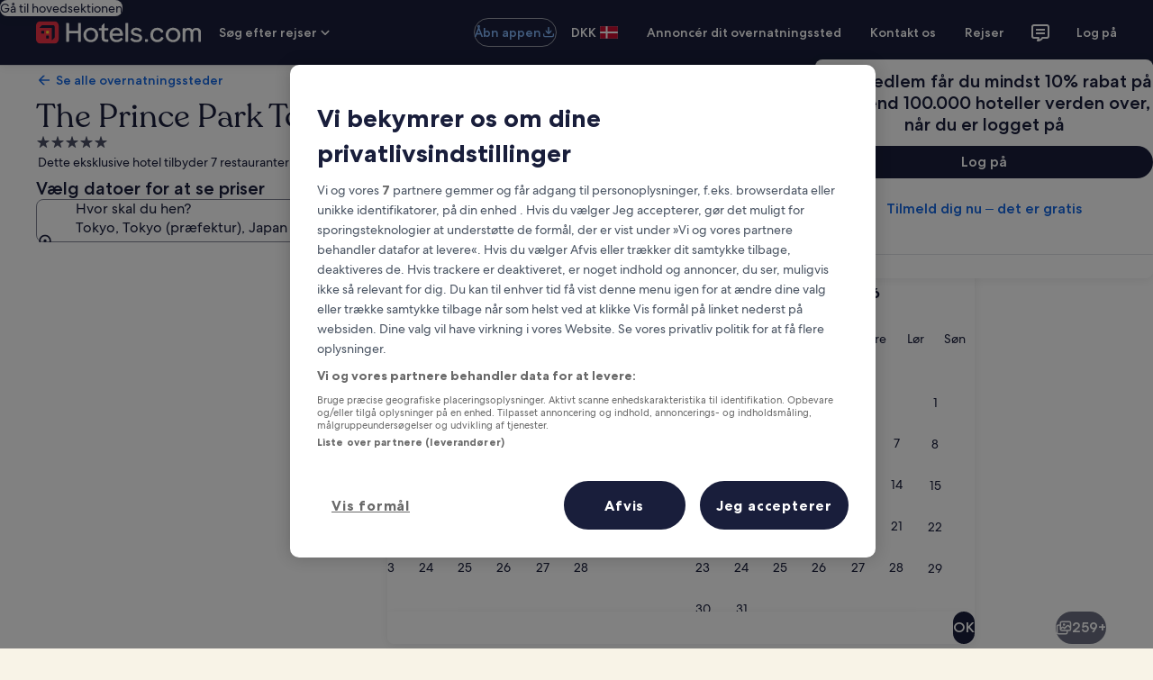

--- FILE ---
content_type: application/javascript
request_url: https://da.hotels.com/RU3E9O-1j/snFV/H57K/cgMQsqvzgg/J59Qwr6JmawtDr/IllgMkk7BQ/HQcmHB1/7Zi0B
body_size: 177489
content:
(function(){if(typeof Array.prototype.entries!=='function'){Object.defineProperty(Array.prototype,'entries',{value:function(){var index=0;const array=this;return {next:function(){if(index<array.length){return {value:[index,array[index++]],done:false};}else{return {done:true};}},[Symbol.iterator]:function(){return this;}};},writable:true,configurable:true});}}());(function(){pN();zmt();ICt();var Z7=function(Rw){return !Rw;};var mC=function(){var sL;if(typeof E3["window"]["XMLHttpRequest"]!=='undefined'){sL=new (E3["window"]["XMLHttpRequest"])();}else if(typeof E3["window"]["XDomainRequest"]!=='undefined'){sL=new (E3["window"]["XDomainRequest"])();sL["onload"]=function(){this["readyState"]=4;if(this["onreadystatechange"] instanceof E3["Function"])this["onreadystatechange"]();};}else{sL=new (E3["window"]["ActiveXObject"])('Microsoft.XMLHTTP');}if(typeof sL["withCredentials"]!=='undefined'){sL["withCredentials"]=true;}return sL;};var Lw=function(){return F7.apply(this,[BN,arguments]);};var IS=function(){return F7.apply(this,[Qt,arguments]);};var XS=function(){gw=[];};var ZS=function(EQ,n1){return EQ[LY[r7]](n1);};var x0=function(){return lW.apply(this,[St,arguments]);};var WW=function(HH){return +HH;};var m2=function(){return F7.apply(this,[dV,arguments]);};var Uz,gm,fq,YN,EH,SW,fw,XH,Gz,OA,nP,NN,WS,z3,KQ,Gf,zL,WM,WI,ML,Q2,AN,dx,cf,zx,DJ,Y7,nQ,HS,xY,xV,Hn,E6,TC,CL,Xw,B2,II,A3,A4,M1,U6,fm,Kx,jz,tx,sC,mA,rM,rY,gQ,bN,v0,p1,HT,cS,G6,Q0,cQ,Bm,ZC,WV,vp,Rp,DR,sf,xA,LT,bh,YQ,BY,As,lS,PC,M6,xS,h9,lf,Eq,qV,dC,S0,tw,KA,bx,Cm,p2,W9,IQ,Yt,B1,lI,H1,v4,lJ,QI,lw,AI,Jp,X7,I9,Oq,PW,Uq,At,dp,SJ,LQ,Gt,tL,J2,NW,C0,rR,SI,PJ,Ys,dQ,YY,dJ,Ls,rm,f1,W0,I1,zM,L7,vY,Zn,fW,MS,WY,sA,VY,Cs,g6,C4,IJ,nw,hQ,KS,vw,B,IC,mp,cH,K1,fQ,CT,r2,Zx,bI,Ah,kY,ms,pM,Vw,DC,d1,rC,UT,jQ,cm,vz,gM,x4,cw,m0,ZI,O9,TS,wL,WH,Mz,c1,L0,lh,wV,tp,RP,pV,J9,UJ,I3,NC,cC,MN,MW,rL,SV,Iw,tJ,FL,DM,vC,j0,Mx,Lt,cM,J6,U2,sR,m6,st,jx,WL,QT,Y0,S6,VM,nY,vh,ss,km,K3,Kp,w,mQ,TT,l1,gp,bm,kt,AP,lz,Gn,MT,VS,hs,R,zV,s2,Sm,CJ,VJ,j9,tQ,hI,m3,K6,Ew,Im,AS,ww,fs,G3,U1,XJ,tf,NJ,nJ,IH,n7,p0,Tn,zW,Xt,Rf,Pq,j2,KY,Z6,Mq,qw,LM,ET,OJ,b6,Qx,vW,CC,gW,z7,Ks,GJ,k7,qM,DQ,q7,RQ,pL,jV,xI,gS,Rz,Np,HP,kC,BL,g1,Xs,Om,pP,F1,gh,zY,I6,rf,BJ,T7,zQ,A9,TM,JP,Ot,pw,JJ,Un,FS,pS,IT,XM,Zf,YM,j7,FP,V6,M0,l3,Lq,bL,W2,Z1,v6,Xn,wq,LS,J7,WT,Dt,ds,gI,zJ,D7,jM,q6,cz,l2,GC,l9,Em,xJ,L9,GS,Yh,mm,f6,If,rw,Y3,tA,LL,tH,qH,nL,x6,kw,xw,Iz,Ep,DH,Zs,UN,fA,Zm,xR,Wz,PN,E2,LV,hf,tq,VL,dM,O2,R7,Kw,G2,gH,T0,dS,Ms,k6,lR,Dq,LI,t9,Zh,qs,A2,XL,hJ,jJ,AJ,bw,FC,XW,mn,OS,qP,sP,Ch,w9,nI,PM,Yq,QQ,rp,I0,hS,s7,EY,Sx,SL,I7,Ws,RI,RT,BM,vQ,Gm,S2,l6,WQ,Yw,b7,A0,CN,LC,b3,pn,g3,QY,dW,R0,js,vM,pm,UA,E7,UY,bH,E0,AT,xL,QS,Mn,VV,GH,P9,M9,k1,wC,P6,Xh,D1,Dh,cY,TH,MI,bW,KJ,bS,bq,qW,Nz,DS,DN,TL,n0,J1,wY,GA,Ln,VW,kJ,ps,MP,EN,GM,sw,wJ,mS,AH,P7,Up,vm,RC,RY,jw,IL,ZM,Uf,J,wn,Xm,PP,BW,dI,D0,jC,Hz,pT,Sw,tm,vR,US,Uw,nV,ZW,w1,rW,DW,I2,DL,k0,GP,fN,tR,cL,K7,wA,MQ,YT,Us,HL,Ym,Qp,PL,kV,QL,bp,q0,A6,SY,QM,qJ,IY,tI,Mw,cW,hN,pY,kS,lV,CW,EC,Yf,T,Tz,x7,LW,Nm,fH,Ox,Cq,Am,nn,Fm,Ut,UC,n2,qt,Jt,vH,KW,w7,Cw,g0,BV,mH,X2,fJ,CM,cA,vt,tn,An,ZY,V2,R2,c0,nz,P1,YS,nT,NT,G4,Op,Q,l0,pJ,OM,q2,H2,Bs,wW,qf,Bx,wQ,nW,D3,hT,Es,Zw,f7,G7,z0,HW,hw,ZL,Y6,CQ,rQ,SC,Gw,xC,K2,Zq,QN,OI,IW,AA,k3,EL,jW,R1,OW,Km,VP,SH,BQ,NP,wT,Yz,LH,hM,hn,S1,TV,FT,qL,BP,LN,Fs,rJ,FQ,xm,jf,F6,nH,KL,x2,MJ,TQ,TN,hm,sM,zf,B7,C6,WA,NY,CY,tt,PH,Q7,Hs,hA,sY,XC,JH,XQ,MC,Vf,OH,G1,Fz,O1,Ds,Dw,Cn,cs,p7,qQ,r4,tT,ST,wS,sT,hC,dV,XA,fS,jm,SA,rI,GY,E1,QW,mL,Cp,w2,SQ,lN,Vs,WJ,Pt,BH,OY,Wm,Ts,wm,Mm,rz,wz,xW,s6,UQ,cJ,PT,FJ,px,pW,AC,tW,wM,mY,PQ,cT,bC,FM,MM,FA,K4,w0,IA,kn,IM,RH,p6,C9,b1,ht,L4,RR,xT,k9,qC,VH,FH,tC,Lm,Et,lY,hH,tY,EI,d7,Jx,sm,Um,WC,N7,lA,St,Qs,sp,w3,Sf,U7,Rm,PY,IP,TJ,C1,ON,gR,z2,f2,H,D4,WR,Is,TW,EW,H7,QJ,B6,Tm,JT,QH,NM,n6,RW,ws,T2,x3,Ss,c6,L1,jY,zn,p9,mx,Mt,m1,C7,VT,RJ,gJ,CR,YL,w6,G0,pC,VR,qT,PV,FY,rh,Y2,GV,V0,MH,BN,g9,dL,l7,m7,LJ,SM,t4,ZH,R9,OL,gL,nm,JS,M3,H6,b0,Z3,JR,w4,c2,sJ,N6,EM,ZN,RS,lH,Q1,bs,f9,kx,lM,Qh,Vn,Ow,k2,JL,Gs,xH,jL,cN,x1,Tw,Ff,mW,zs,A1,Vz,kL,hx,mJ,vq,bQ,fR,Mp,NS,VC,pQ,P,HJ,JQ,vN,mT,mM,Yp,P0,kQ,UH,O0,ls,B9,sh,HM,AW,wh,r6,zC,Az,j1,Sn,Jw,Dm,UW,Ww,ft,P2,W3,Tp,z6,H0,GW,g7,UI,MA,vL,m9,YJ,zR,jI,nC,F3,bJ,tS,vs,AY,nS,KC,zt,cI,QA,Gh,bM,Pn,W7,NH,Qt,QC,Df,FW,KM,GL,Ft,OQ,xs,b4,Qw,N0,qY,cP,SS,L2,v7,gY,sS,Z0,X9,Y1,r1,EJ,Ns,GI,D2,dH,vJ,Vp,Lx,xz,F2,fM,W4,dw,wI,Z2,sQ,qm,xh,T1,pR,Bf,O3,kM,Pm,Kq,N1,I4,Ax,Kz,BS,VQ,In,Wp,r0,BI,Ct,KH,fC,t6,N3,gC,fT,jH,X0,hp,AQ,O7,T9,NQ,BC,Qm,j6,xM,kH,lP,J3,MY,lL,JM,PS,J0,vf,HQ,t7,Hp,GQ,rH,v9,d0,bY,L6,YW,AL,UM,NL,ES,lm,TY,Fw,hL,N2,jS,M2,dY,Ht,g2,nM,qS,fL,wH,XY,JC,Nw,Z9,D6,GR,zw,O4,q1,Hm,zH,tM,D9,vS,W6,qN,zp,Jm,lT,KR,gs,O6,X6,ZQ,Q6,NA,ZJ,C2,Rs,DY,CS;var c7=function(OC,B0){return OC&B0;};var R6=function UL(Vm,T6){var V1=UL;var rS=V7(new Number(L4),HY);var sH=rS;rS.set(Vm);do{switch(sH+Vm){case m9:{Vm+=GA;E3[zS()[Bw(lQ)](d6,X1,CH,Z7(rs))][Bh(typeof zS()[Bw(lQ)],fY('',[][[]]))?zS()[Bw(YC)].call(null,K0,JW,xQ,S7):zS()[Bw(YH)].apply(null,[Hw,A7,Pw,sW])]=function(lC){U0.push(Os);var AM=Ps()[pH(lQ)](M7,JW);var F0=Ps()[pH(Js)](mw,hY);var zm=E3[zT(typeof zS()[Bw(RM)],'undefined')?zS()[Bw(ks)].call(null,kW,JY,hW,HC):zS()[Bw(YC)](f0,Aw,RL,JW)](lC);for(var W1,Ol,Av=CU[rs],b8=F0;zm[zS()[Bw(OO)](M5,Z7([]),jO,lQ)](rX(Av,fZ))||(b8=zS()[Bw(R8)](DD,dd,ll,Z7(Z7({}))),bv(Av,LP[zS()[Bw(Z5)](zK,r7,YF,Jd)]()));AM+=b8[Bh(typeof zS()[Bw(gd)],fY('',[][[]]))?zS()[Bw(YC)](dZ,ZK,dU,gU):zS()[Bw(OO)].call(null,M5,QU,jO,mO)](c7(gZ,vk(W1,hU(gD,rD(bv(Av,rs),gD)))))){Ol=zm[WU()[rk(HC)](ck,Hk,Z7(Z7(rs)),z5)](Av+=qZ(r7,ll));if(Mb(Ol,jO)){throw new Zl(zS()[Bw(gd)].call(null,F8,D8,xF,Z7([])));}W1=rX(dc(W1,gD),Ol);}var Al;return U0.pop(),Al=AM,Al;};}break;case wA:{Vm+=Ot;return U0.pop(),Hl=vK[IB],Hl;}break;case Rf:{var vK=T6[Xz];Vm-=O4;var IB=T6[dq];var rK=T6[jp];U0.push(Dc);E3[Ps()[pH(Cd)](R1,gj)][zS()[Bw(Rl)].call(null,LO,Eb,Eb,Z7(Z7([])))](vK,IB,hj(G4,[zS()[Bw(T5)](wX,Z7(Z7([])),mv,jK),rK,Bh(typeof OD()[qO(QU)],fY(Ps()[pH(lQ)].call(null,Ic,JW),[][[]]))?OD()[qO(rs)](gZ,xv,Z7(Z7({})),VO,Z5,x5):OD()[qO(fZ)](sW,JY,YH,HF,db,Od),Z7(fZ),k8()[xk(EB)].apply(null,[ED,fK,Jv,Ll,UX]),Z7(CU[rs]),Ps()[pH(Z5)](n8,gU),Z7(fZ)]));var Hl;}break;case hA:{var Yk=T6[Xz];U0.push(q8);var rg=hj(G4,[WU()[rk(HD)](wF,gd,lc,RU),Yk[CU[rs]]]);pB(rs,Yk)&&(rg[zT(typeof OZ()[mK(lQ)],fY([],[][[]]))?OZ()[mK(OO)].apply(null,[pk,HO,lc,gD]):OZ()[mK(lQ)](d5,Sb,Ob,Pj)]=Yk[rs]),pB(EB,Yk)&&(rg[Ps()[pH(sl)](lU,Ig)]=Yk[EB],rg[WU()[rk(F5)](zl,Z7(Z7(fZ)),jv,vl)]=Yk[r7]),this[zT(typeof WU()[rk(wZ)],fY([],[][[]]))?WU()[rk(PX)].apply(null,[GZ,Cd,PX,LB]):WU()[rk(RM)].call(null,h8,cg,Z7(Z7({})),mD)][WU()[rk(OO)].call(null,LD,Z7({}),Z7(fZ),sK)](rg);Vm+=nP;U0.pop();}break;case Uf:{U0.pop();Vm+=h9;}break;case AI:{var cj=T6[Xz];Vm+=vt;U0.push(wO);var dF=cj[WU()[rk(Dc)].call(null,zW,QU,OO,rO)]||{};dF[Ps()[pH(xQ)](Sg,Ud)]=WU()[rk(gb)](km,HC,pD,HC),delete dF[OD()[qO(9)](62,3,15,31,12,414)],cj[WU()[rk(Dc)].call(null,zW,SD,ZF,rO)]=dF;U0.pop();}break;case ft:{var Qg=T6[Xz];var kl=T6[dq];var NB=T6[jp];U0.push(sK);E3[zT(typeof Ps()[pH(HC)],'undefined')?Ps()[pH(Cd)](bY,gj):Ps()[pH(r7)](bU,jv)][zS()[Bw(Rl)].apply(null,[bF,Z7(Z7([])),Eb,Z7(fZ)])](Qg,kl,hj(G4,[zS()[Bw(T5)](Sl,Z7(Z7([])),mv,Dc),NB,OD()[qO(fZ)](Aw,JY,HC,HF,md,lb),Z7(fZ),k8()[xk(EB)].apply(null,[ED,p8,gZ,Ll,lQ]),Z7(fZ),Ps()[pH(Z5)](Cc,gU),Z7(fZ)]));var qK;Vm+=R9;return U0.pop(),qK=Qg[kl],qK;}break;case sP:{var Zl=function(Ag){return UL.apply(this,[Cz,arguments]);};Vm-=nV;U0.push(bO);if(Bh(typeof E3[zS()[Bw(YH)](Hw,mO,Pw,ZF)],Ps()[pH(JZ)](xb,p8))){var mg;return U0.pop(),mg=Z7(dq),mg;}Zl[WU()[rk(EB)].call(null,w0,T5,OO,QU)]=new (E3[OZ()[mK(fZ)](Qk,bX,rs,kU)])();Zl[WU()[rk(EB)](w0,fv,lQ,QU)][OZ()[mK(EB)](U5,Jc,OO,ll)]=zS()[Bw(JZ)](JM,Yb,YO,A7);}break;case Jt:{var m8=T6[Xz];Vm+=M3;U0.push(UD);var RX=hj(G4,[WU()[rk(HD)](gT,Z7({}),wD,RU),m8[CU[rs]]]);pB(LP[Bh(typeof zS()[Bw(NO)],fY('',[][[]]))?zS()[Bw(YC)].apply(null,[ck,wD,LB,YH]):zS()[Bw(Z5)](FO,gd,YF,Ob)](),m8)&&(RX[OZ()[mK(OO)].call(null,pk,RB,SD,gD)]=m8[CU[gD]]),pB(EB,m8)&&(RX[Bh(typeof Ps()[pH(Rj)],'undefined')?Ps()[pH(r7)](jd,Lj):Ps()[pH(sl)](MZ,Ig)]=m8[EB],RX[zT(typeof WU()[rk(A7)],fY('',[][[]]))?WU()[rk(F5)](PK,EB,S7,vl):WU()[rk(RM)](Iv,Z7(Z7(rs)),gb,JB)]=m8[r7]),this[WU()[rk(PX)](Nb,Z7(Z7(rs)),Z7(Z7(rs)),LB)][WU()[rk(OO)](bO,xQ,rs,sK)](RX);U0.pop();}break;case Ox:{var l8=T6[Xz];U0.push(lF);var pX=l8[WU()[rk(Dc)](NS,z5,c8,rO)]||{};pX[zT(typeof Ps()[pH(A5)],fY([],[][[]]))?Ps()[pH(xQ)].call(null,pj,Ud):Ps()[pH(r7)](YH,Yv)]=WU()[rk(gb)].apply(null,[tS,Jd,zZ,HC]),delete pX[OD()[qO(9)](25,3,Z7({}),31,78,440)],l8[WU()[rk(Dc)](NS,Cd,Z7(Z7([])),rO)]=pX;U0.pop();Vm+=GP;}break;case Pt:{return U0.pop(),vZ=cO[QK],vZ;}break;case x4:{Vm+=nz;var qv=T6[Xz];U0.push(YC);var hZ=qv[Bh(typeof WU()[rk(Dc)],'undefined')?WU()[rk(RM)](Nc,D8,lc,w5):WU()[rk(Dc)](f0,Xc,gD,rO)]||{};hZ[Ps()[pH(xQ)](Z8,Ud)]=WU()[rk(gb)](Fb,HD,D8,HC),delete hZ[zT(typeof OD()[qO(7)],fY([],[][[]]))?OD()[qO(9)](93,3,Z7(0),31,42,112):OD()[qO(1)](12,220,44,89,28,576)],qv[WU()[rk(Dc)].call(null,f0,Z7(Z7({})),QU,rO)]=hZ;U0.pop();}break;case wh:{var CZ=T6[Xz];var m5=T6[dq];Vm+=JR;U0.push(pF);if(zT(typeof E3[Ps()[pH(Cd)](TT,gj)][zS()[Bw(gU)].apply(null,[TX,gd,Dj,Z7(fZ)])],Ps()[pH(JZ)].apply(null,[kk,p8]))){E3[Ps()[pH(Cd)](TT,gj)][zS()[Bw(Rl)](Bb,gU,Eb,SD)](E3[Ps()[pH(Cd)].call(null,TT,gj)],zS()[Bw(gU)].apply(null,[TX,YH,Dj,db]),hj(G4,[zS()[Bw(T5)].apply(null,[xB,Z7(Z7(fZ)),mv,d8]),function(sd,Gb){return hj.apply(this,[C4,arguments]);},Ps()[pH(Z5)].call(null,vv,gU),Z7(Xz),k8()[xk(EB)](ED,ng,Js,Ll,YF),Z7(Xz)]));}(function(){return UL.apply(this,[G4,arguments]);}());U0.pop();}break;case Bx:{var gl=T6[Xz];U0.push(VO);Vm+=pn;var mX=gl[zT(typeof WU()[rk(JD)],'undefined')?WU()[rk(Dc)](OL,R8,Dc,rO):WU()[rk(RM)](nK,T5,tv,JK)]||{};mX[Ps()[pH(xQ)](Sv,Ud)]=WU()[rk(gb)].call(null,zM,Z7(Z7(rs)),Jd,HC),delete mX[OD()[qO(9)](15,3,22,31,17,646)],gl[WU()[rk(Dc)](OL,OO,vd,rO)]=mX;U0.pop();}break;case Xt:{var cO=T6[Xz];var QK=T6[dq];var zc=T6[jp];U0.push(Kb);E3[Ps()[pH(Cd)].apply(null,[Bs,gj])][Bh(typeof zS()[Bw(SD)],fY([],[][[]]))?zS()[Bw(YC)].apply(null,[qb,tU,Fc,SD]):zS()[Bw(Rl)](H1,B8,Eb,JY)](cO,QK,hj(G4,[zS()[Bw(T5)](jF,JX,mv,X1),zc,zT(typeof OD()[qO(kU)],fY(Ps()[pH(lQ)](GU,JW),[][[]]))?OD()[qO(fZ)].call(null,NX,JY,QU,HF,dd,kX):OD()[qO(rs)](X1,RF,Z7(Z7([])),rF,fv,FX),Z7(fZ),k8()[xk(EB)](ED,JK,YC,Ll,T5),Z7(fZ),Ps()[pH(Z5)](WL,gU),Z7(fZ)]));var vZ;Vm+=ZN;}break;case tA:{var QZ=T6[Xz];var Jb=T6[dq];var sU=T6[jp];U0.push(ZZ);E3[Bh(typeof Ps()[pH(QD)],fY([],[][[]]))?Ps()[pH(r7)](kj,VX):Ps()[pH(Cd)](gM,gj)][zS()[Bw(Rl)](fL,OO,Eb,sW)](QZ,Jb,hj(G4,[zT(typeof zS()[Bw(fZ)],'undefined')?zS()[Bw(T5)].apply(null,[s8,pD,mv,Z7(Z7(fZ))]):zS()[Bw(YC)].call(null,VO,YH,AU,Jv),sU,zT(typeof OD()[qO(EB)],'undefined')?OD()[qO(fZ)].call(null,JX,JY,md,HF,db,kb):OD()[qO(rs)](sl,xg,tU,VD,OK,RL),Z7(fZ),k8()[xk(EB)](ED,N5,cg,Ll,UX),Z7(fZ),Ps()[pH(Z5)](UT,gU),Z7(fZ)]));var MK;return U0.pop(),MK=QZ[Jb],MK;}break;case wn:{Vm+=x3;var KT=T6[Xz];U0.push(OU);var TO=hj(G4,[WU()[rk(HD)].call(null,dv,Ll,Z7([]),RU),KT[fZ]]);pB(rs,KT)&&(TO[Bh(typeof OZ()[mK(Rl)],fY(Ps()[pH(lQ)](Nk,JW),[][[]]))?OZ()[mK(lQ)](bD,CF,ks,LD):OZ()[mK(OO)](pk,Nd,jd,gD)]=KT[rs]),pB(EB,KT)&&(TO[Ps()[pH(sl)](nY,Ig)]=KT[EB],TO[WU()[rk(F5)].call(null,A8,Z7(fZ),kU,vl)]=KT[r7]),this[WU()[rk(PX)](BO,HD,zZ,LB)][WU()[rk(OO)].call(null,MD,jv,YC,sK)](TO);U0.pop();}break;case Yt:{var Ag=T6[Xz];U0.push(xX);this[zT(typeof Ps()[pH(T5)],'undefined')?Ps()[pH(gd)].apply(null,[H8,Dk]):Ps()[pH(r7)].apply(null,[Pl,tv])]=Ag;Vm+=QN;U0.pop();}break;case jI:{var fl=T6[Xz];Vm+=vR;U0.push(zX);var f8=hj(G4,[WU()[rk(HD)](vh,vT,ZF,RU),fl[fZ]]);pB(rs,fl)&&(f8[Bh(typeof OZ()[mK(ks)],'undefined')?OZ()[mK(lQ)](Hj,jj,UX,Fl):OZ()[mK(OO)].apply(null,[pk,sB,Lk,gD])]=fl[LP[zS()[Bw(Z5)](mm,Dk,YF,B8)]()]),pB(EB,fl)&&(f8[Bh(typeof Ps()[pH(Ll)],'undefined')?Ps()[pH(r7)](Wb,Yl):Ps()[pH(sl)].call(null,qm,Ig)]=fl[EB],f8[WU()[rk(F5)](LH,NX,cg,vl)]=fl[r7]),this[WU()[rk(PX)](SJ,ZK,UX,LB)][WU()[rk(OO)](FU,fZ,B8,sK)](f8);U0.pop();}break;}}while(sH+Vm!=Ct);};var pB=function(wB,bK){return wB in bK;};var lW=function EZ(nF,HB){var Lv=EZ;for(nF;nF!=mx;nF){switch(nF){case AA:{var pK=HB[Xz];KK=function(mb,Tk,J8,nj){return vc.apply(this,[Yp,arguments]);};return kZ(pK);}break;case m9:{nF=vz;if(Bh(typeof g5,MX[r7])){g5=nd;}var Ld=fY([],[]);vF=hU(rT,U0[hU(U0.length,rs)]);}break;case zt:{nF=mx;return GF;}break;case jV:{nF+=vf;Gv=[JY,Bv(SD),Jg,gD,Bv(gU),lQ,Bv(r7),Bv(kU),Bv(wD),YD,SD,fZ,Bv(YC),gD,r7,ll,Bv(Aw),[vT],wD,rs,S7,rs,Bv(EB),r7,Bv(Cd),T5,rs,Bv(r7),Bv(vT),Bv(JX),[ks],d8,lQ,Bv(YC),vT,[fZ],Bv(JX),Dk,kU,kU,rs,Bv(SD),vT,Bv(lQ),EB,Bv(PX),Bv(zZ),gZ,Jg,Bv(YF),mO,r7,Bv(S7),rs,vT,Bv(wU),[vT],FF,r7,Bv(JX),Dk,lQ,Bv(YC),vT,[fZ],Bv(Jd),Bv(Ll),[ks],Dl,T5,fZ,Bv(T5),JZ,Bv(db),mO,Bv(vT),gD,Bv(kU),Bv(EB),T5,Bv(rs),Bv(NX),sl,gD,Bv(EB),rs,Bv(Aw),YX,Bv(OO),gU,Bv(T5),Bv(JX),YD,Bv(YD),D8,Bv(gD),cg,Bv(Ll),Bv(lQ),vT,Bv(r7),Bv(L5),D8,[EB],[Ll],Bv(gU),Bv(HD),rs,Bv(ks),sl,Bv(gD),YC,Bv(Ll),OO,Bv(lQ),Bv(F5),YC,Bv(vT),Bv(ll),SD,Bv(YC),rs,Bv(SD),T5,EB,Bv(lc),ZF,Bv(ll),[gD],kU,Bv(lQ),rs,r7,OO,OO,EB,lQ,Bv(PX),OK,Bv(rs),fZ,Bv(ks),Bv(EB),T5,[lQ],Bv(lQ),Bv(OO),T5,Bv(vT),Bv(rs),Bv(vT),JZ,r7,Bv(OO),Bv(RM),vT,Bv(AF),Jg,Bv(EB),Bv(r7),kU,Bv(ks),Bv(lc),jd,fZ,Bv(r7),r7,EB,Bv(r7),Bv(Ll),EB,S7,fZ,Bv(Lk),Dl,Bv(rs),Bv(kU),rs,Bv(rs),ll,rs,Bv(X1),SD,S7,Ll,Bv(rs),Bv(gD),r7,Bv(EB),S7,Bv(r7),[fZ],[kU],Ll,Bv(EB),r7,Bv(ll),Bv(OO),YC,Bv(YC),rs,gD,kU,Bv(r7),Bv(EB),gD,Bv(AF),Jv,RM,Bv(EB),Bv(gD),YC,Bv(EB),Bv(ks),Bv(RM),Bv(Rl),xK,Bv(EB),OO,Bv(vT),lQ,Bv(vT),Ll,ll,Bv(Rl),S7,rs,Bv(Jv),JZ,Bv(rs),kU,Bv(gD),Bv(xK),Z5,HC,Bv(cg),cg,Bv(RM),rs,Bv(YC),gD,Bv(OK),X1,fZ,EB,S7,fZ,YC,Bv(AF),UX,Bv(Qv),gZ,Bv(lQ),Bv(ZK),fZ,r7,S7,Bv(r7),Bv(QU),mj,Bv(FF),Bv(EB),Bv(HC),Jv,[OO],lQ,Bv(sW),c8,Js,[gD],Bv(YF),Ob,OK,Bv(rs),RM,Bv(SD),gD,kU,Bv(ks),vT,Bv(rs),Bv(rs),EB,RM,Bv(EB),Bv(S7),Rl,Bv(kU),Bv(rs),[OO],[Ll],Bv(wU),Dk,JY,Bv(NX),YD,lQ,RM,Bv(vT),Bv(ll),r7,gU,Bv(db),wU,r7,Bv(OO),fZ,Bv(kU),kU,Bv(OO),ks,kU,Bv(ZK),zZ,YC,ks,Bv(JY),lQ,r7,Bv(gU),lQ,ks,Bv(Rl),Bv(R8),R8,ks,Bv(OO),vT,Bv(Ll),Bv(vT),gD,EB,OO,Bv(T5),Bv(X1),Lk,Bv(r7),fZ,Bv(vT),ks,RM,Bv(UX),Rl,YC,Bv(ks),OO,ll,Bv(gb),OK,Bv(r7),Bv(EB),Bv(AF),lQ,Bv(EB),Bv(r7),Bv(ll),r7,ks,ks,Bv(JY),Bv(vT),md,Bv(Cd),Bv(r7),ks,Bv(EB),lQ,Bv(Yb),Dl,HC,Bv(rs),Bv(kU),Bv(ks),r7,r7,fZ,rs,T5,Bv(vT),Bv(RM),EB,JY,r7,Bv(ks),Bv(ll),ks,RM,Bv(SD),SD,[lQ],ks,Bv(ll),Bv(rs),RM,[rs],Bv(kU),rs,[rs],rs,Bv(rs),Bv(ll),EB,r7,lQ,Bv(Xc),ZF,Bv(rs),Bv(S7),Cd,Bv(kU),Bv(gD),Bv(kU),Bv(Qv),Bv(rs),Eb,Bv(JY),Bv(r7),Bv(ks),Bv(S7),UX,Bv(JY),r7,RM,Bv(vT),Bv(YC),[kU]];}break;case Kx:{nF+=sh;return Ld;}break;case N3:{var O5=HB[DA];if(Bh(typeof Sd,tF[r7])){Sd=Gl;}var GF=fY([],[]);UU=hU(O5,U0[hU(U0.length,rs)]);nF=FA;}break;case FA:{nF-=k9;while(Mb(HK,fZ)){if(zT(Vv[tF[EB]],E3[tF[rs]])&&Rc(Vv,Sd[tF[fZ]])){if(mB(Sd,Gl)){GF+=EZ(w3,[UU]);}return GF;}if(Bh(Vv[tF[EB]],E3[tF[rs]])){var lZ=FZ[Sd[Vv[fZ]][fZ]];var hD=EZ(NA,[Vv[rs],B8,HK,lZ,L5,fY(UU,U0[hU(U0.length,rs)])]);GF+=hD;Vv=Vv[fZ];HK-=hj(AA,[hD]);}else if(Bh(Sd[Vv][tF[EB]],E3[tF[rs]])){var lZ=FZ[Sd[Vv][fZ]];var hD=EZ(NA,[fZ,F5,HK,lZ,HD,fY(UU,U0[hU(U0.length,rs)])]);GF+=hD;HK-=hj(AA,[hD]);}else{GF+=EZ(w3,[UU]);UU+=Sd[Vv];--HK;};++Vv;}}break;case SA:{XK=[[Bv(T5),rs,JY,Bv(OO)],[ll,Bv(kU),rs,ll],[lQ,Bv(YC),vT,Bv(T5)],[],[],[X1,Bv(r7),Bv(EB),Bv(ll),JY,Bv(S7)],[],[Xc,ks,Bv(ks),vT,Bv(T5)],[ks,Bv(S7),EB,kU],[YF,rs,Bv(rs),Bv(YD)],[],[Bv(lQ),RM,Bv(rs)],[SD,Bv(kU),r7],[Aw,Bv(kU),Bv(mO)]];nF=mx;}break;case nP:{while(IF(xO,hb[qd[fZ]])){k8()[hb[xO]]=Z7(hU(xO,RM))?function(){Gv=[];EZ.call(this,gz,[hb]);return '';}:function(){var hl=hb[xO];var Tg=k8()[hl];return function(ZO,Fk,zO,AK,KD){if(Bh(arguments.length,fZ)){return Tg;}var t8=F7.apply(null,[Qt,[ZO,Fk,sW,AK,gd]]);k8()[hl]=function(){return t8;};return t8;};}();++xO;}nF=mx;}break;case NA:{var Vv=HB[Xz];var tB=HB[dq];nF=N3;var HK=HB[jp];var Sd=HB[Cz];var Ok=HB[B4];}break;case z3:{while(IF(bc,NZ.length)){Ps()[NZ[bc]]=Z7(hU(bc,r7))?function(){return hj.apply(this,[R4,arguments]);}:function(){var jZ=NZ[bc];return function(Vc,DK){var mk=Wv.call(null,Vc,DK);Ps()[jZ]=function(){return mk;};return mk;};}();++bc;}nF+=w;}break;case gz:{var hb=HB[Xz];nF=nP;var xO=fZ;}break;case qV:{if(IF(VK,gv[tF[fZ]])){do{UZ()[gv[VK]]=Z7(hU(VK,vT))?function(){Gl=[];EZ.call(this,xR,[gv]);return '';}:function(){var IU=gv[VK];var kD=UZ()[IU];return function(WO,Yd,Mc,SK,dD,Fg){if(Bh(arguments.length,fZ)){return kD;}var Rk=EZ(NA,[WO,YC,Mc,kU,db,Fg]);UZ()[IU]=function(){return Rk;};return Rk;};}();++VK;}while(IF(VK,gv[tF[fZ]]));}nF=mx;}break;case YN:{nF+=EN;return [vT,fZ,Bv(r7),r7,Bv(YC),RM,Bv(EB),Bv(Ll),Rl,Bv(T5),vT,Bv(JY),YC,Bv(lQ),vT,Jg,JY,Bv(r7),Bv(EB),Bv(gD),Bv(JX),c8,Bv(Ll),EB,Bv(cg),F5,SD,Bv(ll),Cd,Bv(Cd),vT,T5,Bv(lQ),gD,Bv(Ll),gD,r7,Bv(z5),Ob,fZ,S7,Bv(vT),S7,fZ,Bv(YC),SD,Bv(Ll),RM,Bv(vT),Ll,Bv(gD),Bv(EB),vT,gD,Bv(gU),Cd,[r7],Bv(Dl),HD,lQ,Bv(Ll),JY,Bv(L5),gZ,r7,Bv(S7),r7,Bv(PX),Yb,Bv(lQ),ll,Bv(gD),Qv,r7,Bv(vT),EB,ll,r7,Bv(Ll),Cd,OO,Bv(OO),ks,Bv(kU),Ll,Bv(gD),Bv(S7),Bv(xK),Bv(kU),rs,Z5,Bv(vT),SD,Bv(EB),Ll,r7,Bv(S7),rs,vT,Bv(AF),Bv(Ll),r7,fZ,fZ,Bv(gU),kU,kU,JY,Bv(Cd),Bv(r7),Bv(gd),kU,RM,SD,ks,Bv(JY),rs,vT,Bv(vT),vT,Bv(ZK),fZ,EB,c8,r7,lQ,Bv(L5),c8,kU,[r7],Bv(rs),Bv(EB),r7,Bv(S7),r7,rs,ks,Bv(JY),rs,Bv(YC),Bv(ll),lQ,gD,Bv(Ll),Bv(JZ),[fZ],EB,kU,Bv(UX),HC,vT,Bv(kU),OO,kU,Bv(ks),Bv(lQ),SD,Bv(lQ),RM,Bv(rs),Bv(kU),Cd,RM,Bv(lQ),Bv(lQ),Bv(Z5),z5,Bv(YC),vT,Bv(T5),SD,Bv(kU),r7,Bv(lQ),Cd,rs,Bv(cg),SD,Ll,Bv(gD),Bv(vT),S7,Bv(ll),Bv(r7),JY,Bv(T5),Bv(vT),gD,EB,OO,Bv(T5),Bv(lc),xQ,Bv(T5),ks,RM,Bv(R5),QU,JY,rs,Bv(YC),ks,Bv(ks),vT,JY,Bv(vT),r7,ks,kU,lQ,Bv(S7),Bv(vT),HC,JY,Bv(r7),kU,fZ,Bv(gD),Bv(OO),Bv(YC),lQ,lQ,Bv(rs),rs,rs,Bv(rs),HC,Bv(vT),gD,Bv(kU),Bv(EB),T5,Bv(Aw),c8,[fZ],EB,kU,Bv(T5),Bv(Rl),YC,Bv(vT),fZ,ks,Bv(ks),Bv(ks),Bv(ks),gU,Bv(gU),Bv(Js),AF,Bv(vT),rs,JY,Bv(OO),Bv(rs),Bv(Cd),Bv(r7),ks,Bv(EB),lQ,EB,Bv(vT),JY,Bv(JY),Bv(OO),OO,r7,Bv(r7),lQ,kU,Bv(xK),kU,Bv(OO),vT,Bv(OO),Bv(EB),Bv(F5),YH,Bv(kU),gd,HC,SD,Bv(mj),Bv(lc),JX,RM,Bv(sW),YH,Bv(kU),Bv(EB),wD,Bv(I8),kU,jv,Bv(Dk),Bv(rs),Bv(ks),Bv(rs),YH,Bv(kU),ks,AF,Bv(lQ),Ll,r7,Bv(lQ),Bv(rs),Bv(D8),xK,EB,xQ,fZ,Bv(T5),JZ,Bv(pv),rs,ks,Bv(kU),Bv(ll),Bv(rs),xK,RM,Bv(UX),UX,Bv(SD),r7,Bv(JX),c8,[fZ],Bv(Eb),d8,kU,ks,OO,Bv(gD),Bv(gD),vT,Bv(T5),rs,JY,Bv(OO),Bv(EB),YC,SD,gU,Bv(vT),Bv(EB),Bv(RM),SD,Bv(kU),r7];}break;case vz:{while(Mb(jT,fZ)){if(zT(cU[MX[EB]],E3[MX[rs]])&&Rc(cU,g5[MX[fZ]])){if(mB(g5,nd)){Ld+=EZ(w3,[vF]);}return Ld;}if(Bh(cU[MX[EB]],E3[MX[rs]])){var BU=Nl[g5[cU[fZ]][fZ]];var TD=EZ.apply(null,[B4,[BU,jT,gU,cU[rs],R5,fY(vF,U0[hU(U0.length,rs)])]]);Ld+=TD;cU=cU[fZ];jT-=hj(w3,[TD]);}else if(Bh(g5[cU][MX[EB]],E3[MX[rs]])){var BU=Nl[g5[cU][fZ]];var TD=EZ(B4,[BU,jT,ZK,fZ,AF,fY(vF,U0[hU(U0.length,rs)])]);Ld+=TD;jT-=hj(w3,[TD]);}else{Ld+=EZ(w3,[vF]);vF+=g5[cU];--jT;};++cU;}nF=Kx;}break;case St:{nF+=L9;var NZ=HB[Xz];Nj(NZ[fZ]);var bc=fZ;}break;case DA:{Nl=[[Js,ks,Bv(S7)],[],[],[Bv(r7),SD,Bv(SD)]];nF=mx;}break;case B4:{var g5=HB[Xz];nF=m9;var jT=HB[dq];var nD=HB[jp];var cU=HB[Cz];var bZ=HB[B4];var rT=HB[DA];}break;case mR:{return [Bv(EB),YC,ll,rs,Bv(r7),Bv(vT),Bv(r7),ks,Bv(lQ),fZ,Bv(ks),vT,Bv(SD),EB,r7,fZ,kU,lQ,Bv(lQ),RM,Bv(rs),Bv(vT),lQ,Bv(vT),[rs],vT,r7,Bv(S7),r7,rs,Bv(rs),Bv(Cd),Bv(r7),kU,kU,[EB],Bv(Ll),Ll,Bv(EB),r7,Bv(ll),Bv(OO),YC,Bv(YC),SD,Bv(Ll),r7,Bv(gD),Bv(HC),ZF,ll,rs,Bv(c8),QU,SD,Bv(SD),Bv(vT),S7,Bv(r7),Bv(rs),Bv(rs),kU,Bv(S7),rs,Bv(ks),vd,Bv(vd),D8,SD,Bv(vT),SD,Bv(lQ),vT,Bv(T5),Bv(JX),ZK,Ll,Bv(lQ),rs,Bv(gD),Bv(tv),Xk,lQ,Bv(kU),RM,Bv(Cd),kU,Bv(kU),Bv(EB),vT,Bv(lQ),EB,OO,Bv(HC),Bv(ll),T5,[EB],Bv(ks),r7,r7,fZ,Bv(vT),S7,EB,Bv(ks),gD,Bv(cg),SD,Ll,Bv(gD),Bv(OO),Cd,Bv(Ob),X1,Bv(ks),vT,Bv(gU),SD,Bv(YC),Bv(T5),gd,Bv(ll),Bv(RM),ks,Bv(vT),gU,Bv(vT),Bv(EB),Bv(RM),SD,Bv(kU),r7,Bv(X1),gU,vT,Bv(kU),Bv(ll),JY,fZ,Bv(JY),RM,Bv(rs),kU,Bv(T5),vT,Bv(JY),lQ,Bv(EB),ks,kU,Bv(Ob),SD,ks,Bv(JY),rs,vT,Bv(vT),vT,Bv(OO),T5,Bv(S7),SD,Bv(xK),T5,Bv(vT),Bv(X1),OK,Bv(rs),Bv(lQ),Cd,Bv(r7),fZ,Bv(vT),ks,Bv(lQ),xK,Bv(AF),SD,Xc,Bv(Rl),fZ,JZ,Bv(Cd),Bv(r7),EB,S7,Bv(ks),vT,Bv(T5),vT,Bv(SD),fZ,ll,kU,JY,RM,rs,lQ,Bv(UX),UX,kU,Bv(lc),Xc,Bv(T5),EB,gD,[fZ],fZ,fZ,Bv(AF),z5,ll,Bv(r7),Bv(Xc),Bv(Z5),Cd,ll,Bv(rs),ll,rs,Bv(SD),lQ,Bv(AF),OK,Bv(lQ),rs,Bv(kU),gD,r7,Bv(OO),Bv(rs),Bv(Ob),jK,EB,Bv(xQ),jK,Bv(gb),ZF,EB,gD,ll,Bv(ks),fZ,ll,fZ,HC,Bv(S7),OO,Bv(OO),ks,Bv(kU),Ll,Bv(gD),Bv(S7),RM,T5,Bv(gU),[rs],SD,Bv(YC),Bv(OO),Rl,kU,Bv(OO),vT,Bv(OO),Bv(EB),F5,Bv(rs),SD,Bv(Eb),gZ,kU,JY,Bv(r7),Bv(EB),Bv(gD),Bv(RM),EB,Cd,RM,Bv(lQ),Bv(lQ),Bv(Rl),Rl,YC,Bv(ks),OO,ll,Bv(z5),Jg,Bv(gD),ks,Ll,Bv(rs),fZ,Bv(ks),Bv(EB),T5,r7,Bv(kU),Bv(SD),S7,Ll,fZ,Bv(ll),Bv(EB),Bv(ll),rs,Bv(lQ),ks,ll,gD,Bv(ks)];}break;case JP:{nF=mx;return [[fZ,fZ,fZ],[lQ,ks,Bv(HC)],[HC,Bv(rs),Bv(kU)]];}break;case Y3:{nF+=j9;Ib=[fZ,JZ,Bv(Cd),Bv(r7),EB,S7,Bv(ks),vT,Bv(T5),vT,Bv(SD),RM,T5,[rs],Bv(HC),SD,Bv(YC),Bv(RM),HC,Bv(RM),EB,Bv(lQ),rs,OO,Ll,fZ,Bv(ll),r7,Bv(Jd),r7,Bv(S7),r7,kU,kU,Bv(OO),Yb,Bv(Rl),Bv(AF),Bv(YC),RM,Bv(EB),Bv(vT),xK,r7,JY,Bv(T5),vT,Bv(RM),Bv(r7),[ll],Bv(Aw),c8,Js,ks,Bv(S7),Bv(Eb),Js,Jg,[kU],[r7],ks,Bv(S7),kU,kU,JY,Bv(r7),ll,[ll],Bv(lQ),T5,tv,JY,Bv(Rl),Bv(AF),EB,Bv(rs),RM,Bv(Ll),Bv(R8),YH,Bv(zZ),Jv,ks,EB,Bv(Ll),[fZ],rs,rs,rs,rs,rs,rs,rs,rs,rs,rs,rs,rs,OO,[fZ],rs,rs,rs,rs,rs,rs,rs,rs,rs,rs,rs,rs,Bv(md),rs,rs,rs,rs,rs,rs,rs,rs,rs,Bv(JY),Bv(ll),kU,kU,Bv(S7),vT,EB,Bv(X1),SD,lQ,Bv(ll),Bv(lQ),EB,EB,gD,Bv(gD),ks,RM,Bv(lc),T5,SD,Bv(ll),r7,Bv(ll),OO,Bv(gD),YC,Bv(Ll),JY,Bv(r7),gD,lQ,Bv(Rl),kU,kU,JY,Bv(AF),Bv(ks),EB,Bv(SD),T5,Bv(Rl),YC,Bv(ks),Bv(OO),r7,r7,fZ,Bv(OO),EB,Bv(RM),lQ,Bv(sW),ZK,Bv(EB),SD,Bv(T5),kU,Bv(YX),YD,SD,fZ,Bv(YC),gD,r7,ll,Bv(vT),Ll,Bv(gD),QU,SD,Bv(YC),ll,[rs],[r7],OO,Bv(kU),Bv(AF),Jg,r7,Bv(vT),Bv(rs),lQ,Bv(R8),UX,Bv(SD),SD,Bv(YC),UX,rs,Bv(kU),HC,Bv(ks),gD,Bv(Aw),X1,c8,Bv(r7),gD,Bv(ll),Bv(S7),vT,Bv(wU),R5,QU,OO,ll,Bv(lQ),vT,kU,JY,rs,T5,Bv(vT),Bv(RM),EB,gD,EB,kU,Bv(lQ),RM,Bv(rs),Bv(YH),RM,kU,Bv(r7),Bv(gD),gD,Bv(YD),Bv(EB),[rs],Bv(Rl),S7,fZ,Bv(Lk),rs,OO,Bv(OO),EB,Bv(RM),SD,Bv(YC),Bv(Ll),Rl,Bv(ll),OO,Bv(gD),Bv(lQ),vT,Bv(OO),S7,Bv(HC),RM,Bv(EB),Bv(EB),SD,Bv(T5),kU,Bv(Js),Ob,Bv(Ll),[kU],r7,Bv(EB),YC,Bv(lc),gU,ll,Bv(gD),gU,Bv(lQ),Bv(rs),Bv(ks),Bv(xK),YH,fZ,vT,Bv(S7),YC,jK,fZ,Bv(ll),Bv(OO),Bv(gU),T5,JZ,Bv(cg),Cd,S7,fZ,[EB],fZ,T5,EB,Bv(r7),kU,Bv(kU),Bv(Rl),fZ,Bv(lQ),rs,Bv(r7),S7,Bv(AF),Z5,HC,Bv(lQ),vT,Bv(kU),Bv(ll),JY,fZ,[EB],Bv(ll),ll,Bv(gD),Bv(T5),Jg,Bv(ks),Bv(lQ),S7];}break;case wz:{nF+=Un;return [[rs,rs,rs,rs,rs,rs,rs,rs,rs,rs,rs,rs,rs],[Bv(gU),lQ,ks],[Bv(JY),RM,Bv(rs)],[Bv(OO),Bv(ll),vT],[Bv(EB),rs,Ll],[jd,fZ,Bv(r7)]];}break;case xR:{nF+=b3;var gv=HB[Xz];var VK=fZ;}break;case w3:{var Pd=HB[Xz];if(jl(Pd,SI)){return E3[LY[EB]][LY[rs]](Pd);}else{Pd-=xh;return E3[LY[EB]][LY[rs]][LY[fZ]](null,[fY(vk(Pd,JY),sR),fY(bv(Pd,v4),OI)]);}nF+=QN;}break;}}};var c5=function(){return E3["window"]["navigator"]["userAgent"]["replace"](/\\|"/g,'');};var gk=function(){return F7.apply(this,[px,arguments]);};var bk=function V5(dX,rl){'use strict';var qj=V5;switch(dX){case Yp:{var Vg=rl[Xz];U0.push(lO);var Lb=Vg[Ps()[pH(nc)](KY,AD)][Oc()[zb(gU)](RK,Kv,xK,SD)];if(Lb){var BX=Lb[Ps()[pH(NX)].apply(null,[G1,dU])]();var nv;return U0.pop(),nv=BX,nv;}else{var DZ;return DZ=WU()[rk(nc)].apply(null,[fW,JY,mj,Pw]),U0.pop(),DZ;}U0.pop();}break;case kx:{U0.push(cb);throw new (E3[Bh(typeof zS()[Bw(nc)],fY('',[][[]]))?zS()[Bw(YC)].call(null,xl,IX,Aj,D8):zS()[Bw(xK)].apply(null,[bQ,Aw,R5,rs])])(Ps()[pH(lO)](cK,OO));}break;case Cz:{var E8=rl[Xz];U0.push(kk);if(zT(typeof E3[Ps()[pH(SD)](jJ,Fv)],zT(typeof Ps()[pH(HD)],fY('',[][[]]))?Ps()[pH(HC)].call(null,rw,Kd):Ps()[pH(r7)](FK,d8))&&ZU(E8[E3[Ps()[pH(SD)](jJ,Fv)][Ps()[pH(YD)].apply(null,[cC,Dj])]],null)||ZU(E8[zS()[Bw(mj)](ps,Z7(rs),P5,gd)],null)){var WZ;return WZ=E3[zS()[Bw(vT)].apply(null,[q6,Z7(rs),sj,Z7([])])][WU()[rk(wb)].call(null,Qd,Dl,Xc,RM)](E8),U0.pop(),WZ;}U0.pop();}break;case Qt:{var r8=rl[Xz];var pg=rl[dq];U0.push(wg);if(mB(pg,null)||Mb(pg,r8[Ps()[pH(fZ)](vH,C8)]))pg=r8[Ps()[pH(fZ)].apply(null,[vH,C8])];for(var fD=fZ,Oj=new (E3[zT(typeof zS()[Bw(Ll)],fY([],[][[]]))?zS()[Bw(vT)](lD,Dk,sj,r7):zS()[Bw(YC)](Zk,gD,dO,HC)])(pg);IF(fD,pg);fD++)Oj[fD]=r8[fD];var Pk;return U0.pop(),Pk=Oj,Pk;}break;case kV:{var AB=rl[Xz];U0.push(Xd);var K8=Ps()[pH(lQ)](nk,JW);var U8=Ps()[pH(lQ)].apply(null,[nk,JW]);var Cv=WU()[rk(MU)](Sw,gb,ks,Dv);var X8=[];try{var sX=U0.length;var Pv=Z7({});try{K8=AB[Bh(typeof UZ()[bg(JY)],fY([],[][[]]))?UZ()[bg(vT)].call(null,UF,D8,Tb,HC,kU,MF):UZ()[bg(xK)].call(null,Dm,Z7({}),RM,Eb,Z7(Z7({})),zB)];}catch(hv){U0.splice(hU(sX,rs),Infinity,Xd);if(hv[Ps()[pH(gd)](AO,Dk)][zT(typeof zS()[Bw(ks)],'undefined')?zS()[Bw(hB)].apply(null,[Iw,Z7([]),A7,EB]):zS()[Bw(YC)].call(null,Z8,Z7({}),Qv,r7)](Cv)){K8=Ps()[pH(dj)].apply(null,[l1,MU]);}}var Ug=E3[Bh(typeof zS()[Bw(zv)],fY([],[][[]]))?zS()[Bw(YC)](fF,mj,kj,zv):zS()[Bw(JY)](W8,OO,I8,OK)][zS()[Bw(jv)].apply(null,[mm,Z7([]),cZ,gU])](rD(E3[Bh(typeof zS()[Bw(Ig)],'undefined')?zS()[Bw(YC)].call(null,Xj,jK,bT,X1):zS()[Bw(JY)].call(null,W8,Z7(Z7(rs)),I8,nc)][Oc()[zb(kU)](Hv,bb,HD,RM)](),CU[QU]))[Ps()[pH(NX)](SM,dU)]();AB[Bh(typeof UZ()[bg(rs)],fY(Ps()[pH(lQ)].apply(null,[nk,JW]),[][[]]))?UZ()[bg(vT)].apply(null,[L8,Z7(fZ),pj,JX,EB,gc]):UZ()[bg(xK)](Dm,Yb,RM,Ll,gU,zB)]=Ug;U8=zT(AB[UZ()[bg(xK)].apply(null,[Dm,Aw,RM,Yb,tv,zB])],Ug);X8=[hj(G4,[OD()[qO(EB)].call(null,JZ,r7,rs,EF,zZ,zX),K8]),hj(G4,[Ps()[pH(Ll)].call(null,dQ,QD),c7(U8,CU[gD])[Ps()[pH(NX)].call(null,SM,dU)]()])];var O8;return U0.pop(),O8=X8,O8;}catch(FD){U0.splice(hU(sX,rs),Infinity,Xd);X8=[hj(G4,[OD()[qO(EB)](pv,r7,QU,EF,Ll,zX),K8]),hj(G4,[Ps()[pH(Ll)].call(null,dQ,QD),U8])];}var dk;return U0.pop(),dk=X8,dk;}break;case vR:{var bl=rl[Xz];U0.push(cX);var ld=WU()[rk(nc)](zJ,jK,gZ,Pw);var tK=WU()[rk(nc)](zJ,A7,md,Pw);var Vl=new (E3[Ps()[pH(pD)].apply(null,[NH,AZ])])(new (E3[Ps()[pH(pD)](NH,AZ)])(zT(typeof WU()[rk(gd)],'undefined')?WU()[rk(bb)].call(null,UY,YH,Xc,kO):WU()[rk(RM)].apply(null,[tD,SD,Z7({}),jg])));try{var Uk=U0.length;var LX=Z7({});if(Z7(Z7(E3[zS()[Bw(lQ)](Cc,T5,CH,Hk)][Ps()[pH(Cd)](UY,gj)]))&&Z7(Z7(E3[zS()[Bw(lQ)].call(null,Cc,wU,CH,OO)][Bh(typeof Ps()[pH(QU)],fY([],[][[]]))?Ps()[pH(r7)](bd,CO):Ps()[pH(Cd)](UY,gj)][zS()[Bw(OF)](sD,vd,mj,JY)]))){var TU=E3[Ps()[pH(Cd)].apply(null,[UY,gj])][Bh(typeof zS()[Bw(mv)],fY([],[][[]]))?zS()[Bw(YC)](mO,gd,Ml,HC):zS()[Bw(OF)](sD,xQ,mj,LB)](E3[WU()[rk(Ql)](D5,vd,zv,vj)][WU()[rk(EB)](Ws,Dk,Z7(Z7([])),QU)],zS()[Bw(Ig)].call(null,IH,I8,Ic,Lk));if(TU){ld=Vl[zS()[Bw(Rv)](Mv,kU,XF,fv)](TU[OD()[qO(EB)].call(null,UX,r7,LB,EF,wD,GD)][zT(typeof Ps()[pH(C8)],'undefined')?Ps()[pH(NX)].apply(null,[FT,dU]):Ps()[pH(r7)](G8,K0)]());}}tK=zT(E3[zS()[Bw(lQ)](Cc,Dl,CH,jv)],bl);}catch(wK){U0.splice(hU(Uk,rs),Infinity,cX);ld=zS()[Bw(B8)](nb,Z7({}),wX,Dk);tK=Bh(typeof zS()[Bw(Ov)],fY([],[][[]]))?zS()[Bw(YC)].apply(null,[lX,jK,Mk,ZK]):zS()[Bw(B8)](nb,Yb,wX,SD);}var K5=fY(ld,dc(tK,rs))[Ps()[pH(NX)](FT,dU)]();var Ev;return U0.pop(),Ev=K5,Ev;}break;case jp:{U0.push(qg);var CB=E3[Ps()[pH(Cd)](wM,gj)][Ps()[pH(fj)].call(null,lT,Pb)]?E3[Ps()[pH(Cd)](wM,gj)][OZ()[mK(ks)](T5,AO,Jg,ll)](E3[Ps()[pH(Cd)].apply(null,[wM,gj])][Ps()[pH(fj)](lT,Pb)](E3[Ps()[pH(nc)].call(null,rh,AD)]))[zT(typeof Ps()[pH(lc)],fY([],[][[]]))?Ps()[pH(UX)](nw,R5):Ps()[pH(r7)](jU,KO)](Ps()[pH(Xj)].apply(null,[sJ,pb])):Ps()[pH(lQ)](DO,JW);var Dd;return U0.pop(),Dd=CB,Dd;}break;case Nz:{U0.push(cX);var Ul=WU()[rk(nc)].call(null,zJ,UX,ks,Pw);try{var xd=U0.length;var p5=Z7([]);if(E3[Ps()[pH(nc)].apply(null,[FH,AD])]&&E3[Ps()[pH(nc)].call(null,FH,AD)][zT(typeof Ps()[pH(Js)],'undefined')?Ps()[pH(Cg)](fb,UD):Ps()[pH(r7)].call(null,D8,ml)]&&E3[Ps()[pH(nc)](FH,AD)][Bh(typeof Ps()[pH(rs)],'undefined')?Ps()[pH(r7)](BZ,Tj):Ps()[pH(Cg)](fb,UD)][zS()[Bw(pZ)](tO,jK,UO,YD)]){var rd=E3[Ps()[pH(nc)](FH,AD)][zT(typeof Ps()[pH(Jg)],fY('',[][[]]))?Ps()[pH(Cg)].apply(null,[fb,UD]):Ps()[pH(r7)].apply(null,[r5,VF])][zS()[Bw(pZ)](tO,Z7(Z7([])),UO,D8)][Ps()[pH(NX)].call(null,FT,dU)]();var HZ;return U0.pop(),HZ=rd,HZ;}else{var SX;return U0.pop(),SX=Ul,SX;}}catch(J5){U0.splice(hU(xd,rs),Infinity,cX);var Y8;return U0.pop(),Y8=Ul,Y8;}U0.pop();}break;case mR:{U0.push(Jl);var tj=WU()[rk(nc)].apply(null,[cm,jv,T5,Pw]);try{var ZT=U0.length;var OT=Z7(Z7(Xz));if(E3[Ps()[pH(nc)](JL,AD)][k8()[xk(ks)](Dv,UF,JX,OO,wD)]&&E3[Ps()[pH(nc)](JL,AD)][k8()[xk(ks)].call(null,Dv,UF,zv,OO,Z7(Z7({})))][CU[rs]]&&E3[Bh(typeof Ps()[pH(T5)],fY('',[][[]]))?Ps()[pH(r7)](YK,jF):Ps()[pH(nc)].call(null,JL,AD)][zT(typeof k8()[xk(JZ)],fY(Ps()[pH(lQ)](DT,JW),[][[]]))?k8()[xk(ks)].call(null,Dv,UF,tU,OO,Z7([])):k8()[xk(RM)](MU,DF,tv,vU,md)][fZ][fZ]&&E3[Ps()[pH(nc)].apply(null,[JL,AD])][k8()[xk(ks)].call(null,Dv,UF,JY,OO,dd)][fZ][fZ][UZ()[bg(YH)](BK,T5,vT,D8,Z7(rs),DO)]){var Ej=Bh(E3[Ps()[pH(nc)](JL,AD)][k8()[xk(ks)].call(null,Dv,UF,tv,OO,Z7(Z7(rs)))][fZ][fZ][UZ()[bg(YH)](BK,OK,vT,z5,YH,DO)],E3[Ps()[pH(nc)].apply(null,[JL,AD])][k8()[xk(ks)](Dv,UF,Jd,OO,JW)][CU[rs]]);var Bl=Ej?Bh(typeof Ps()[pH(Ic)],fY('',[][[]]))?Ps()[pH(r7)].apply(null,[BO,Ob]):Ps()[pH(JY)](KL,Ec):Ps()[pH(kU)](JS,Q5);var hO;return U0.pop(),hO=Bl,hO;}else{var Vj;return U0.pop(),Vj=tj,Vj;}}catch(xc){U0.splice(hU(ZT,rs),Infinity,Jl);var sF;return U0.pop(),sF=tj,sF;}U0.pop();}break;case AA:{U0.push(Sk);var rv=WU()[rk(nc)].call(null,sm,Z7(Z7(fZ)),YF,Pw);if(E3[Ps()[pH(nc)].call(null,pW,AD)]&&E3[Ps()[pH(nc)](pW,AD)][k8()[xk(ks)](Dv,sZ,Jv,OO,Z7(Z7(fZ)))]&&E3[zT(typeof Ps()[pH(JZ)],'undefined')?Ps()[pH(nc)].call(null,pW,AD):Ps()[pH(r7)](vb,VZ)][k8()[xk(ks)](Dv,sZ,mO,OO,UX)][zT(typeof Ps()[pH(Cg)],'undefined')?Ps()[pH(Q8)].call(null,Sg,cZ):Ps()[pH(r7)].call(null,Ub,Wb)]){var ql=E3[Ps()[pH(nc)](pW,AD)][k8()[xk(ks)].call(null,Dv,sZ,rs,OO,Z7([]))][Ps()[pH(Q8)].apply(null,[Sg,cZ])];try{var lK=U0.length;var Sc=Z7(dq);var Tl=E3[zS()[Bw(JY)](SB,md,I8,Z7(Z7([])))][zS()[Bw(jv)](AO,YD,cZ,IX)](rD(E3[Bh(typeof zS()[Bw(Vd)],'undefined')?zS()[Bw(YC)](Wj,jK,Ij,HD):zS()[Bw(JY)].call(null,SB,wD,I8,Z7(rs))][zT(typeof Oc()[zb(fZ)],'undefined')?Oc()[zb(kU)](RD,bb,JZ,RM):Oc()[zb(JZ)].apply(null,[Pg,Qc,wU,M8])](),fk))[Bh(typeof Ps()[pH(Ll)],'undefined')?Ps()[pH(r7)].apply(null,[KZ,EB]):Ps()[pH(NX)].apply(null,[Pm,dU])]();E3[Ps()[pH(nc)].apply(null,[pW,AD])][k8()[xk(ks)](Dv,sZ,pD,OO,Z7(Z7(fZ)))][zT(typeof Ps()[pH(YC)],fY([],[][[]]))?Ps()[pH(Q8)].apply(null,[Sg,cZ]):Ps()[pH(r7)](cv,cZ)]=Tl;var vD=Bh(E3[zT(typeof Ps()[pH(lQ)],fY('',[][[]]))?Ps()[pH(nc)](pW,AD):Ps()[pH(r7)](VB,Mg)][k8()[xk(ks)].call(null,Dv,sZ,FF,OO,Hk)][Ps()[pH(Q8)].apply(null,[Sg,cZ])],Tl);var RO=vD?Ps()[pH(JY)](GM,Ec):Ps()[pH(kU)](SH,Q5);E3[Ps()[pH(nc)](pW,AD)][k8()[xk(ks)](Dv,sZ,vT,OO,R8)][Ps()[pH(Q8)](Sg,cZ)]=ql;var NK;return U0.pop(),NK=RO,NK;}catch(Xg){U0.splice(hU(lK,rs),Infinity,Sk);if(zT(E3[Ps()[pH(nc)](pW,AD)][k8()[xk(ks)].apply(null,[Dv,sZ,R8,OO,sW])][Ps()[pH(Q8)](Sg,cZ)],ql)){E3[Ps()[pH(nc)](pW,AD)][k8()[xk(ks)](Dv,sZ,tU,OO,Z7(Z7([])))][Ps()[pH(Q8)](Sg,cZ)]=ql;}var EO;return U0.pop(),EO=rv,EO;}}else{var hk;return U0.pop(),hk=rv,hk;}U0.pop();}break;case xz:{U0.push(zd);var rj=zT(typeof WU()[rk(dj)],fY([],[][[]]))?WU()[rk(nc)](J6,zZ,X1,Pw):WU()[rk(RM)](Zg,Dk,ll,EU);try{var xD=U0.length;var PF=Z7(Z7(Xz));if(E3[Ps()[pH(nc)](v6,AD)][k8()[xk(ks)](Dv,W8,D8,OO,sW)]&&E3[Bh(typeof Ps()[pH(s5)],fY('',[][[]]))?Ps()[pH(r7)](XZ,QO):Ps()[pH(nc)](v6,AD)][k8()[xk(ks)](Dv,W8,B8,OO,ks)][fZ]){var Eg=Bh(E3[Ps()[pH(nc)].call(null,v6,AD)][k8()[xk(ks)].apply(null,[Dv,W8,SD,OO,RM])][zS()[Bw(Ac)](dS,JY,pZ,cg)](CU[Xc]),E3[Ps()[pH(nc)](v6,AD)][k8()[xk(ks)](Dv,W8,OO,OO,jK)][fZ]);var XU=Eg?Bh(typeof Ps()[pH(ll)],fY([],[][[]]))?Ps()[pH(r7)].apply(null,[lX,YU]):Ps()[pH(JY)].apply(null,[Q0,Ec]):Bh(typeof Ps()[pH(Pb)],fY([],[][[]]))?Ps()[pH(r7)](GD,Bj):Ps()[pH(kU)].apply(null,[QC,Q5]);var nO;return U0.pop(),nO=XU,nO;}else{var xj;return U0.pop(),xj=rj,xj;}}catch(DU){U0.splice(hU(xD,rs),Infinity,zd);var hd;return U0.pop(),hd=rj,hd;}U0.pop();}break;case T:{U0.push(Tb);try{var Fd=U0.length;var C5=Z7(Z7(Xz));var qB=fZ;var CX=E3[Ps()[pH(Cd)](M1,gj)][zS()[Bw(OF)](U1,Z7(Z7(rs)),mj,Z7(rs))](E3[WU()[rk(vl)](C0,ZK,Z7(fZ),lk)][WU()[rk(EB)](LJ,zv,r7,QU)],Ps()[pH(hW)].call(null,FY,sb));if(CX){qB++;Z7(Z7(CX[OD()[qO(EB)].call(null,A7,r7,Xk,EF,tU,xm)]))&&Mb(CX[OD()[qO(EB)](S7,r7,YH,EF,mO,xm)][zT(typeof Ps()[pH(ID)],fY('',[][[]]))?Ps()[pH(NX)].call(null,O2,dU):Ps()[pH(r7)].call(null,PD,Id)]()[zS()[Bw(Xj)](Ww,Z7({}),qD,Ob)](Oc()[zb(YH)](kQ,gZ,Dl,HC)),Bv(rs))&&qB++;}var Zj=qB[Ps()[pH(NX)](O2,dU)]();var Tv;return U0.pop(),Tv=Zj,Tv;}catch(kK){U0.splice(hU(Fd,rs),Infinity,Tb);var Yj;return Yj=Bh(typeof WU()[rk(QU)],fY('',[][[]]))?WU()[rk(RM)](HF,sl,B8,Ck):WU()[rk(nc)].call(null,V0,YF,Z7(Z7(rs)),Pw),U0.pop(),Yj;}U0.pop();}break;case B4:{U0.push(Uc);if(E3[zS()[Bw(lQ)](n0,JX,CH,jK)][WU()[rk(Ql)](RH,Eb,Z7({}),vj)]){if(E3[Ps()[pH(Cd)](O7,gj)][Bh(typeof zS()[Bw(IX)],'undefined')?zS()[Bw(YC)](fd,xQ,Dk,JX):zS()[Bw(OF)].call(null,Z6,QU,mj,nc)](E3[zS()[Bw(lQ)](n0,Z7({}),CH,Z7([]))][Bh(typeof WU()[rk(HC)],'undefined')?WU()[rk(RM)].apply(null,[Tc,IX,X1,EF]):WU()[rk(Ql)](RH,T5,db,vj)][zT(typeof WU()[rk(z5)],fY('',[][[]]))?WU()[rk(EB)].call(null,Tw,Z7(fZ),Aw,QU):WU()[rk(RM)].apply(null,[cD,YF,Z7(Z7(fZ)),vb])],Bh(typeof OZ()[mK(Cd)],fY(Ps()[pH(lQ)].call(null,rI,JW),[][[]]))?OZ()[mK(lQ)](JY,Rd,YF,zK):OZ()[mK(QU)](QU,jm,gD,OO))){var Lc;return Lc=Ps()[pH(JY)](CM,Ec),U0.pop(),Lc;}var Md;return Md=zS()[Bw(B8)].call(null,fC,Hk,wX,Z7(fZ)),U0.pop(),Md;}var kT;return kT=WU()[rk(nc)](G0,Eb,md,Pw),U0.pop(),kT;}break;case lR:{var SZ;U0.push(nk);return SZ=Z7(pB(WU()[rk(EB)](s6,wD,Jd,QU),E3[zS()[Bw(lQ)](XC,YH,CH,Jg)][Ps()[pH(WD)](bC,mF)][Bh(typeof zS()[Bw(dd)],fY('',[][[]]))?zS()[Bw(YC)].call(null,rO,Z7(Z7(fZ)),wv,kU):zS()[Bw(wb)].call(null,x6,wD,Td,Z7(fZ))][WU()[rk(z8)].apply(null,[fw,JZ,gb,Xj])])||pB(WU()[rk(EB)].call(null,s6,I8,YX,QU),E3[zS()[Bw(lQ)](XC,YH,CH,Z7(Z7({})))][Ps()[pH(WD)](bC,mF)][zS()[Bw(wb)](x6,Yb,Td,YD)][Oc()[zb(R8)](zU,wg,db,OO)])),U0.pop(),SZ;}break;case B9:{U0.push(zg);try{var Gj=U0.length;var Vk=Z7({});var X5=new (E3[zT(typeof zS()[Bw(A5)],fY('',[][[]]))?zS()[Bw(lQ)](ZX,OK,CH,IX):zS()[Bw(YC)](Tb,Z7(fZ),fF,sW)][Ps()[pH(WD)](d6,mF)][Bh(typeof zS()[Bw(EB)],'undefined')?zS()[Bw(YC)].call(null,tX,db,qX,d8):zS()[Bw(wb)](xm,R5,Td,YD)][WU()[rk(z8)](Xl,wD,Jd,Xj)])();var YZ=new (E3[zS()[Bw(lQ)](ZX,Dc,CH,ZF)][zT(typeof Ps()[pH(pv)],fY([],[][[]]))?Ps()[pH(WD)](d6,mF):Ps()[pH(r7)].call(null,hY,P8)][zS()[Bw(wb)](xm,gd,Td,Z7(Z7({})))][Oc()[zb(R8)].apply(null,[qc,wg,zZ,OO])])();var JF;return U0.pop(),JF=Z7([]),JF;}catch(nU){U0.splice(hU(Gj,rs),Infinity,zg);var Vb;return Vb=Bh(nU[WU()[rk(ll)](S6,ll,r7,n5)][Bh(typeof OZ()[mK(QU)],'undefined')?OZ()[mK(lQ)](OX,CH,Jg,vX):OZ()[mK(EB)](U5,GO,gd,ll)],zT(typeof zS()[Bw(YH)],fY('',[][[]]))?zS()[Bw(xK)].apply(null,[bs,Z7(Z7({})),R5,Z7(Z7([]))]):zS()[Bw(YC)].apply(null,[kW,Rl,wg,A7])),U0.pop(),Vb;}U0.pop();}break;}};var hU=function(Wd,TZ){return Wd-TZ;};var v5=function(kv){if(kv===undefined||kv==null){return 0;}var S8=kv["toLowerCase"]()["replace"](/[^a-z]+/gi,'');return S8["length"];};var gF=function(PB,BF){return PB>>>BF|PB<<32-BF;};var ZU=function(zj,mZ){return zj!=mZ;};var rX=function(Mj,sv){return Mj|sv;};var jD=function(AX){return void AX;};var dK=function Bc(Wg,dg){'use strict';var jc=Bc;switch(Wg){case lR:{U0.push(QF);if(Z7(E3[Bh(typeof zS()[Bw(gd)],'undefined')?zS()[Bw(YC)](UO,Z7(Z7([])),Lg,JY):zS()[Bw(lQ)].call(null,p6,fv,CH,YX)][UZ()[bg(R8)](ID,sl,SD,YD,pD,AU)])){var XO=Bh(typeof E3[zS()[Bw(lQ)](p6,Lk,CH,LB)][Bh(typeof Ps()[pH(wb)],'undefined')?Ps()[pH(r7)].call(null,N5,BT):Ps()[pH(mF)].call(null,vv,HO)],Bh(typeof Ps()[pH(Vd)],'undefined')?Ps()[pH(r7)](Q5,lv):Ps()[pH(HC)](l6,Kd))?Ps()[pH(JY)](US,Ec):zS()[Bw(B8)].call(null,vv,OK,wX,JX);var fB;return U0.pop(),fB=XO,fB;}var Zd;return Zd=WU()[rk(nc)](m1,zv,Jv,Pw),U0.pop(),Zd;}break;case gz:{U0.push(sb);var Wc=zT(typeof OD()[qO(QU)],fY(Ps()[pH(lQ)].call(null,IK,JW),[][[]]))?OD()[qO(r7)](PX,rs,Z7(Z7(rs)),fZ,B8,YK):OD()[qO(rs)].apply(null,[vd,nB,YC,xZ,cg,Jg]);var rc=Z7({});try{var Kg=U0.length;var MB=Z7(dq);var Rb=fZ;try{var Ab=E3[WU()[rk(WD)](Bk,YD,nc,jd)][WU()[rk(EB)](Yf,R8,nc,QU)][Ps()[pH(NX)](GC,dU)];E3[Bh(typeof Ps()[pH(Ov)],fY([],[][[]]))?Ps()[pH(r7)](Pg,Nd):Ps()[pH(Cd)].call(null,NL,gj)][k8()[xk(fZ)](Rv,gX,UX,RM,pv)](Ab)[Ps()[pH(NX)](GC,dU)]();}catch(lg){U0.splice(hU(Kg,rs),Infinity,sb);if(lg[Ps()[pH(IO)](Wk,Cl)]&&Bh(typeof lg[Ps()[pH(IO)].apply(null,[Wk,Cl])],zS()[Bw(SD)](c0,Z7(Z7(rs)),MU,Dj))){lg[zT(typeof Ps()[pH(A5)],fY([],[][[]]))?Ps()[pH(IO)](Wk,Cl):Ps()[pH(r7)](D5,ED)][Ps()[pH(lc)].call(null,B1,UX)](WU()[rk(NO)].apply(null,[V8,Z7(Z7(rs)),Z7(rs),Lj]))[Ps()[pH(Yb)].apply(null,[zY,fg])](function(Ad){U0.push(gg);if(Ad[zS()[Bw(hB)].apply(null,[WL,Js,A7,ks])](zS()[Bw(ID)](gm,EB,Jg,D8))){rc=Z7(Z7([]));}if(Ad[zS()[Bw(hB)].apply(null,[WL,Z7(Z7(rs)),A7,Dc])](zS()[Bw(d5)].apply(null,[xm,PX,w5,mj]))){Rb++;}U0.pop();});}}Wc=Bh(Rb,ll)||rc?Ps()[pH(JY)].apply(null,[XQ,Ec]):Ps()[pH(kU)](xl,Q5);}catch(Ak){U0.splice(hU(Kg,rs),Infinity,sb);Wc=zT(typeof WU()[rk(F5)],'undefined')?WU()[rk(xK)](Ng,Jd,fZ,fg):WU()[rk(RM)].apply(null,[HU,Z7({}),Cd,M8]);}var q5;return U0.pop(),q5=Wc,q5;}break;case dV:{U0.push(cc);var sg=WU()[rk(nc)](n2,PX,md,Pw);try{var jb=U0.length;var H5=Z7(Z7(Xz));sg=zT(typeof E3[zS()[Bw(C8)].call(null,dL,Dl,t5,R5)],Ps()[pH(HC)](qM,Kd))?Ps()[pH(JY)].apply(null,[Gh,Ec]):Ps()[pH(kU)].call(null,k2,Q5);}catch(bj){U0.splice(hU(jb,rs),Infinity,cc);sg=WU()[rk(xK)].call(null,AL,LB,ZK,fg);}var LK;return U0.pop(),LK=sg,LK;}break;case V4:{U0.push(SF);var HX=WU()[rk(nc)](Vw,xQ,fZ,Pw);try{var ND=U0.length;var CD=Z7(Z7(Xz));HX=E3[WU()[rk(tl)].call(null,w0,Z7(Z7(rs)),Xk,d8)][zT(typeof WU()[rk(YD)],fY('',[][[]]))?WU()[rk(EB)].call(null,Xw,nc,Z7(Z7(fZ)),QU):WU()[rk(RM)](EX,HC,YX,Kd)][zS()[Bw(HC)].call(null,Gd,JW,fZ,gd)](Oc()[zb(Z5)](SO,Ec,LB,YC))?Bh(typeof Ps()[pH(KF)],fY([],[][[]]))?Ps()[pH(r7)](pZ,Ob):Ps()[pH(JY)].call(null,KY,Ec):Ps()[pH(kU)](qk,Q5);}catch(JO){U0.splice(hU(ND,rs),Infinity,SF);HX=WU()[rk(xK)](nl,Z7(Z7({})),LB,fg);}var YB;return U0.pop(),YB=HX,YB;}break;case JP:{U0.push(g8);var Hg=WU()[rk(nc)].apply(null,[AJ,ll,EB,Pw]);try{var Cb=U0.length;var PO=Z7(dq);Hg=zT(typeof E3[Bh(typeof zS()[Bw(MU)],fY([],[][[]]))?zS()[Bw(YC)](hB,SD,lQ,Ll):zS()[Bw(Ic)].apply(null,[Ns,Z7(rs),tZ,pv])],Ps()[pH(HC)](v7,Kd))?Ps()[pH(JY)].call(null,HT,Ec):zT(typeof Ps()[pH(Hc)],fY([],[][[]]))?Ps()[pH(kU)].call(null,cT,Q5):Ps()[pH(r7)](Ed,Wl);}catch(Xb){U0.splice(hU(Cb,rs),Infinity,g8);Hg=WU()[rk(xK)](Xh,Z7([]),R5,fg);}var Hb;return U0.pop(),Hb=Hg,Hb;}break;case Mt:{U0.push(M5);var wl=pB(zT(typeof UZ()[bg(SD)],'undefined')?UZ()[bg(Z5)].apply(null,[hm,S7,Ll,xK,Z7(fZ),El]):UZ()[bg(vT)](BD,YH,JU,gb,lc,jO),E3[zS()[Bw(lQ)](xM,Z7(Z7({})),CH,dd)])||Mb(E3[Ps()[pH(nc)].call(null,L1,AD)][Ps()[pH(UK)].apply(null,[OQ,jO])],fZ)||Mb(E3[zT(typeof Ps()[pH(UX)],fY([],[][[]]))?Ps()[pH(nc)](L1,AD):Ps()[pH(r7)](d6,Y5)][WU()[rk(S5)].call(null,nH,fZ,Z7(Z7(rs)),QD)],CU[rs]);var WK=E3[zS()[Bw(lQ)].apply(null,[xM,jd,CH,Dc])][Bh(typeof zS()[Bw(vl)],fY([],[][[]]))?zS()[Bw(YC)](F5,wU,Kc,Z7(fZ)):zS()[Bw(Pb)](BT,Hk,Cl,jK)](Ps()[pH(cZ)](Qj,RK))[WU()[rk(mv)](gC,D8,Z7(Z7({})),hF)];var j8=E3[zS()[Bw(lQ)](xM,r7,CH,B8)][zS()[Bw(Pb)](BT,c8,Cl,L5)](zT(typeof Ps()[pH(Dc)],fY('',[][[]]))?Ps()[pH(Rj)].call(null,QW,pv):Ps()[pH(r7)](R8,wv))[WU()[rk(mv)](gC,db,SD,hF)];var k5=E3[zS()[Bw(lQ)].apply(null,[xM,Z7(Z7(rs)),CH,pD])][zS()[Bw(Pb)].call(null,BT,JW,Cl,R8)](zT(typeof Ps()[pH(lO)],fY([],[][[]]))?Ps()[pH(JB)](tS,xB):Ps()[pH(r7)].call(null,CK,W5))[Bh(typeof WU()[rk(Z5)],fY([],[][[]]))?WU()[rk(RM)](ng,z5,fZ,zk):WU()[rk(mv)](gC,gD,gU,hF)];var tg;return tg=Ps()[pH(lQ)](kk,JW)[zS()[Bw(Ob)].call(null,GX,ks,wd,PX)](wl?Ps()[pH(JY)](PY,Ec):Ps()[pH(kU)](km,Q5),zT(typeof Ps()[pH(tv)],'undefined')?Ps()[pH(Xj)].call(null,JS,pb):Ps()[pH(r7)](Bg,Kj))[zT(typeof zS()[Bw(IO)],'undefined')?zS()[Bw(Ob)](GX,r7,wd,UX):zS()[Bw(YC)].apply(null,[v8,PX,rb,xK])](WK?Ps()[pH(JY)](PY,Ec):Ps()[pH(kU)].apply(null,[km,Q5]),Ps()[pH(Xj)](JS,pb))[zS()[Bw(Ob)].apply(null,[GX,c8,wd,Z7([])])](j8?Bh(typeof Ps()[pH(ZF)],'undefined')?Ps()[pH(r7)](x5,Uv):Ps()[pH(JY)](PY,Ec):Bh(typeof Ps()[pH(JX)],fY('',[][[]]))?Ps()[pH(r7)](vj,p8):Ps()[pH(kU)](km,Q5),Ps()[pH(Xj)](JS,pb))[zS()[Bw(Ob)](GX,sl,wd,fZ)](k5?Ps()[pH(JY)](PY,Ec):Ps()[pH(kU)](km,Q5)),U0.pop(),tg;}break;case ft:{U0.push(Yb);try{var GT=U0.length;var WX=Z7([]);var EK=fZ;var TF=E3[Ps()[pH(Cd)].call(null,v7,gj)][zS()[Bw(OF)].apply(null,[Il,d8,mj,c8])](E3[WU()[rk(ks)].apply(null,[kg,zv,Cd,lQ])],WU()[rk(C8)].call(null,Ng,c8,vd,gj));if(TF){EK++;if(TF[zS()[Bw(T5)](XX,Xc,mv,gU)]){TF=TF[zS()[Bw(T5)](XX,mO,mv,Ob)];EK+=fY(dc(TF[Bh(typeof Ps()[pH(fv)],fY('',[][[]]))?Ps()[pH(r7)].call(null,Tb,ck):Ps()[pH(fZ)].apply(null,[vM,C8])]&&Bh(TF[Ps()[pH(fZ)](vM,C8)],rs),CU[gD]),dc(TF[zT(typeof OZ()[mK(S7)],'undefined')?OZ()[mK(EB)].apply(null,[U5,P5,UX,ll]):OZ()[mK(lQ)](L5,ZD,gD,dZ)]&&Bh(TF[OZ()[mK(EB)](U5,P5,ll,ll)],zT(typeof WU()[rk(c8)],fY([],[][[]]))?WU()[rk(C8)](Ng,X1,sl,gj):WU()[rk(RM)](rZ,gU,X1,LF)),EB));}}var tb;return tb=EK[Bh(typeof Ps()[pH(dj)],fY([],[][[]]))?Ps()[pH(r7)].call(null,AO,LU):Ps()[pH(NX)](Dg,dU)](),U0.pop(),tb;}catch(Db){U0.splice(hU(GT,rs),Infinity,Yb);var QX;return QX=zT(typeof WU()[rk(Pb)],fY('',[][[]]))?WU()[rk(nc)].apply(null,[fU,Lk,Z7(Z7(fZ)),Pw]):WU()[rk(RM)](zv,Yb,LB,Hk),U0.pop(),QX;}U0.pop();}break;case wz:{var jX=dg[Xz];var PZ;U0.push(RB);return PZ=E3[Ps()[pH(Cd)](ws,gj)][Bh(typeof zS()[Bw(Xk)],fY('',[][[]]))?zS()[Bw(YC)].call(null,cc,jK,S7,nc):zS()[Bw(OF)](Iv,Jv,mj,lc)](E3[Ps()[pH(nc)].call(null,C2,AD)][OZ()[mK(gD)](TK,Yc,Lk,ks)],jX),U0.pop(),PZ;}break;case rf:{U0.push(zZ);var hg=function(jX){return Bc.apply(this,[wz,arguments]);};var DX=[k8()[xk(ks)](Dv,NO,Js,OO,Z7(Z7(rs))),OZ()[mK(lc)](xg,vl,gU,ks)];var Qb=DX[Ps()[pH(zF)].apply(null,[tO,YH])](function(Nv){U0.push(XF);var vO=hg(Nv);if(Z7(Z7(vO))&&Z7(Z7(vO[OD()[qO(EB)](RM,r7,ks,EF,Z7(fZ),Pc)]))&&Z7(Z7(vO[OD()[qO(EB)](Hk,r7,mj,EF,OO,Pc)][Ps()[pH(NX)](kC,dU)]))){vO=vO[OD()[qO(EB)](AF,r7,gU,EF,wU,Pc)][Ps()[pH(NX)].apply(null,[kC,dU])]();var PU=fY(Bh(vO[zS()[Bw(Xj)].call(null,zB,Z7(Z7(fZ)),qD,jv)](zT(typeof zS()[Bw(Yb)],'undefined')?zS()[Bw(UD)](Jk,Z7(Z7({})),wD,NX):zS()[Bw(YC)].apply(null,[pU,NX,YU,Dj])),Bv(rs)),dc(E3[OZ()[mK(gU)](Eb,rU,Eb,OO)](Mb(vO[zS()[Bw(Xj)](zB,Jg,qD,PX)](Ps()[pH(jv)](Ed,Sj)),Bv(rs))),CU[gD]));var Zb;return U0.pop(),Zb=PU,Zb;}else{var I5;return I5=WU()[rk(nc)](Xs,Ll,Z7(rs),Pw),U0.pop(),I5;}U0.pop();});var NF;return NF=Qb[Ps()[pH(UX)](wk,R5)](Ps()[pH(lQ)](Rv,JW)),U0.pop(),NF;}break;case kV:{U0.push(lj);throw new (E3[zS()[Bw(xK)](Is,fv,R5,xQ)])(Bh(typeof k8()[xk(SD)],'undefined')?k8()[xk(RM)](zD,gO,Ll,XT,Z7(Z7([]))):k8()[xk(Cd)].call(null,EB,HL,md,Ic,sl));}break;case Y3:{var RZ=dg[Xz];var vg=dg[dq];U0.push(B5);if(mB(vg,null)||Mb(vg,RZ[Ps()[pH(fZ)].apply(null,[kY,C8])]))vg=RZ[Ps()[pH(fZ)](kY,C8)];for(var gK=fZ,XD=new (E3[zS()[Bw(vT)].call(null,BJ,c8,sj,Z7(Z7({})))])(vg);IF(gK,vg);gK++)XD[gK]=RZ[gK];var kF;return U0.pop(),kF=XD,kF;}break;case Yp:{var nX=dg[Xz];var fO=dg[dq];U0.push(Cg);var qU=mB(null,nX)?null:ZU(Ps()[pH(HC)](Fc,Kd),typeof E3[Ps()[pH(SD)](cl,Fv)])&&nX[E3[Ps()[pH(SD)](cl,Fv)][Bh(typeof Ps()[pH(sl)],'undefined')?Ps()[pH(r7)].apply(null,[MU,b5]):Ps()[pH(YD)].call(null,Bd,Dj)]]||nX[zS()[Bw(mj)].call(null,wj,ZF,P5,gU)];if(ZU(null,qU)){var Og,Gc,Cj,dl,MO=[],dT=Z7(fZ),hX=Z7(rs);try{var GK=U0.length;var WF=Z7({});if(Cj=(qU=qU.call(nX))[WU()[rk(jK)](BV,JW,Z7({}),Os)],Bh(CU[rs],fO)){if(zT(E3[Ps()[pH(Cd)](Vw,gj)](qU),qU)){WF=Z7(Z7([]));return;}dT=Z7(rs);}else for(;Z7(dT=(Og=Cj.call(qU))[WU()[rk(xQ)].call(null,ZZ,jd,Z7({}),tZ)])&&(MO[WU()[rk(OO)].call(null,Zc,lc,L5,sK)](Og[zS()[Bw(T5)].call(null,Ek,I8,mv,gZ)]),zT(MO[Bh(typeof Ps()[pH(JY)],fY([],[][[]]))?Ps()[pH(r7)].call(null,UK,Yg):Ps()[pH(fZ)].call(null,BJ,C8)],fO));dT=Z7(fZ));}catch(KU){hX=Z7(fZ),Gc=KU;}finally{U0.splice(hU(GK,rs),Infinity,Cg);try{var fX=U0.length;var Jj=Z7(Z7(Xz));if(Z7(dT)&&ZU(null,qU[zT(typeof Ps()[pH(MU)],'undefined')?Ps()[pH(jv)].call(null,DD,Sj):Ps()[pH(r7)](pO,LZ)])&&(dl=qU[Ps()[pH(jv)](DD,Sj)](),zT(E3[Bh(typeof Ps()[pH(j5)],fY([],[][[]]))?Ps()[pH(r7)](Cd,NU):Ps()[pH(Cd)].apply(null,[Vw,gj])](dl),dl))){Jj=Z7(Z7({}));return;}}finally{U0.splice(hU(fX,rs),Infinity,Cg);if(Jj){U0.pop();}if(hX)throw Gc;}if(WF){U0.pop();}}var N8;return U0.pop(),N8=MO,N8;}U0.pop();}break;case px:{var wc=dg[Xz];U0.push(IZ);if(E3[zS()[Bw(vT)].call(null,TL,Z7(Z7(rs)),sj,Z7(fZ))][zT(typeof Ps()[pH(YX)],fY('',[][[]]))?Ps()[pH(fg)].apply(null,[Ng,Kl]):Ps()[pH(r7)].call(null,SU,rO)](wc)){var VU;return U0.pop(),VU=wc,VU;}U0.pop();}break;case jp:{var tk=dg[Xz];return tk;}break;case G3:{U0.push(cD);if(Z7(pB(Ps()[pH(Cg)].call(null,T8,UD),E3[Ps()[pH(nc)](Nw,AD)]))){var Fj;return U0.pop(),Fj=null,Fj;}var l5=E3[Ps()[pH(nc)](Nw,AD)][Ps()[pH(Cg)](T8,UD)];var jk=l5[Ps()[pH(pb)](G5,jv)];var Rg=l5[zS()[Bw(pZ)](tD,pv,UO,nc)];var kd=l5[Ps()[pH(xQ)](x8,Ud)];var Gg;return Gg=[jk,Bh(Rg,fZ)?fZ:Mb(Rg,fZ)?Bv(LP[zS()[Bw(Z5)](tX,Z7(Z7(fZ)),YF,JW)]()):Bv(EB),kd||(Bh(typeof WU()[rk(Pb)],fY('',[][[]]))?WU()[rk(RM)](nZ,JW,fZ,Hd):WU()[rk(Cg)](G8,d8,Yb,cg))],U0.pop(),Gg;}break;}};var Bh=function(f5,qF){return f5===qF;};var Gk=function(Uj,Xv){return Uj^Xv;};var E5=function(KX){var Ik='';for(var cF=0;cF<KX["length"];cF++){Ik+=KX[cF]["toString"](16)["length"]===2?KX[cF]["toString"](16):"0"["concat"](KX[cF]["toString"](16));}return Ik;};var hK=function(){return F7.apply(this,[kV,arguments]);};var jl=function(mU,sO){return mU<=sO;};var Kk=function(){return F7.apply(this,[Mh,arguments]);};var dc=function(Zv,xU){return Zv<<xU;};var mB=function(b9A,wRA){return b9A==wRA;};var KK=function(){return P4A.apply(this,[cA,arguments]);};var qZ=function(MqA,p4A){return MqA/p4A;};var jEA=function(Mr){return E3["unescape"](E3["encodeURIComponent"](Mr));};var F7=function rtA(qIA,KzA){var Ar=rtA;for(qIA;qIA!=LI;qIA){switch(qIA){case A9:{Od=JY+Kl+RM*gD-rs;Kv=Kl+JY*RM+rs-r7;Xd=ll+RM*kU*gD*r7;dj=RM*kU*EB+UX*r7;qIA+=M9;nk=JY+EB+UX*ll*RM;cX=ks*RM*OO*rs;}break;case tf:{if(IF(n9A,YRA[MX[fZ]])){do{OD()[YRA[n9A]]=Z7(hU(n9A,rs))?function(){nd=[];rtA.call(this,dV,[YRA]);return '';}:function(){var nPA=YRA[n9A];var gVA=OD()[nPA];return function(GzA,AtA,EG,SzA,spA,sNA){if(Bh(arguments.length,fZ)){return gVA;}var K4A=lW(B4,[z5,AtA,d8,SzA,zZ,sNA]);OD()[nPA]=function(){return K4A;};return K4A;};}();++n9A;}while(IF(n9A,YRA[MX[fZ]]));}qIA=LI;}break;case zn:{vpA=JY+Kl*gD+ks-EB;hG=kU*Kl-ll+r7-gD;RVA=Kl*r7+ks*EB+kU;bpA=gD*Kl-ll*ks+kU;qIA+=Hz;vRA=gD*JY*OO-Kl-kU;ffA=ll*gD+UX*ks-EB;}break;case Az:{Eb=EB+r7*JY+UX-OO;d8=EB-OO+JY*RM+kU;qIA+=Bf;vd=JY*RM+UX+rs-r7;ZK=UX*EB*rs+RM-kU;YX=OO*ks*rs+ll+kU;mO=r7*RM+OO*JY-ks;wU=rs+UX+JY*kU-EB;jv=UX-EB*ll+ks*kU;}break;case D4:{L3A=ks*JY*EB*ll-rs;VB=EB-rs+JY*r7*gD;qIA+=tA;KPA=Kl*ks-UX+JY;htA=EB*Kl-OO+UX*r7;Il=RM*Kl-UX+rs-OO;Yl=UX*JY-r7*ks-kU;nfA=JY*ll*RM+ks-OO;}break;case UN:{zr=rs*r7*Kl-EB+UX;ZX=ks*Kl-gD+UX-r7;qIA=Vz;cr=Kl*ll-r7*ks+rs;FzA=ks+rs-RM+Kl*OO;gr=OO*Kl-RM+gD*UX;}break;case sp:{SG=Kl*kU+ks*RM-gD;jpA=UX*gD+RM*Kl-ks;LPA=JY*ks*kU+ll+EB;qIA+=JR;bU=kU+EB*Kl*ll+RM;fr=Kl+UX*JY+ks-RM;}break;case Hn:{qIA=rp;R4A=JY+r7*RM+gD*Kl;Hv=UX*JY+gD+Kl*kU;JPA=ll-ks*r7+RM*Kl;AVA=ll+r7+gD*OO*ks;}break;case l3:{BT=Kl*gD-RM-OO-kU;V4A=rs+OO*UX*EB-Kl;MPA=rs+Kl*gD-JY-OO;sD=ks*Kl-kU*OO+r7;zfA=Kl*OO-rs-UX-ll;Kj=RM+OO*UX*ll-rs;qIA=st;Sg=RM*Kl-UX-gD-ll;}break;case Kz:{SEA=RM*Kl-kU+JY*gD;n5=ll*gD*JY-OO-UX;tZ=Kl*EB+ll+r7*rs;qIA+=I9;t5=ks+Kl*EB+gD-rs;lv=ks*ll*EB*JY+kU;VEA=OO*ks*JY-gD*kU;}break;case NN:{EPA=kU-r7+gD*Kl;UIA=r7*RM*ks+OO*Kl;tfA=ks-RM+r7+kU*Kl;GnA=UX+ks*Kl+gD*RM;qIA=sP;}break;case MI:{vv=RM*JY+gD+Kl*ks;gEA=Kl*r7*EB+UX*gD;qIA=Wz;fd=gD*UX+Kl-ks-OO;MVA=RM*r7-rs+ll*Kl;}break;case Up:{RG=Kl*kU-gD+OO-JY;J9A=ks*RM*gD-OO+r7;W3A=RM*gD*JY+EB;xRA=Kl*r7+ll+kU*ks;qIA-=NP;}break;case Uz:{return U0.pop(),jIA=XIA,jIA;}break;case sP:{Y5=OO*gD+JY+kU*Kl;Q3A=UX+gD*Kl+RM+kU;A8=JY*EB*rs*UX+Kl;ZG=EB+JY*ks*gD-UX;lAA=gD*Kl-JY*rs;qIA+=sh;nRA=RM*OO*rs*ks-JY;}break;case AP:{RIA=Kl*gD+UX*EB*rs;Id=UX*gD+Kl*kU*rs;Er=UX*r7*gD+ks*kU;ApA=kU*r7*UX-OO+ks;cPA=Kl*OO+UX+gD+kU;xnA=r7*UX*JY*rs-ll;qIA=tp;}break;case vp:{var OAA=fZ;qIA=M3;while(IF(OAA,ctA.length)){var mnA=ZS(ctA,OAA);var T4A=ZS(szA.hR,P9A++);CG+=lW(w3,[rX(c7(npA(mnA),T4A),c7(npA(T4A),mnA))]);OAA++;}}break;case MP:{XF=kU*RM*OO-gD-r7;SnA=ll*Kl+kU+JY*OO;z3A=kU-ks+UX*r7*gD;Sl=JY+gD*rs*r7*OO;rU=RM+UX*gD+EB-OO;fVA=Kl*RM+rs-JY+UX;jVA=OO+rs-RM+Kl*ks;qIA-=Kq;}break;case Np:{wF=UX*gD+JY*RM+Kl;qIA+=AP;Pj=ll*kU+ks+Kl*gD;LZ=JY+ks*Kl+OO+UX;lr=JY*UX+EB*OO;}break;case P9:{xB=Kl*r7+ks*ll-UX;d9A=ll*Kl-rs+r7*gD;GD=rs-JY*EB+Kl*kU;xfA=UX*RM+Kl+JY-r7;jF=Kl*OO-ll+JY+ks;Vr=ks*ll+kU*Kl-JY;qIA-=pR;}break;case H:{Tb=JY*Kl-RM*OO+kU;qIA=UI;hW=JY+gD*r7+UX*ll;Uc=JY*Kl+EB-gD*OO;zg=OO*EB*UX-ks+ll;hVA=UX*RM*kU+ks-rs;QF=UX+Kl*gD-ks+JY;}break;case t9:{qIA=lA;for(var vB=fZ;IF(vB,LAA[Ps()[pH(fZ)](Yf,C8)]);vB=fY(vB,rs)){(function(){var dAA=LAA[vB];U0.push(KG);var NNA=IF(vB,TzA);var gNA=NNA?Ps()[pH(rs)].apply(null,[tI,O3A]):zS()[Bw(fZ)].apply(null,[tq,Dj,FF,Z7(rs)]);var wIA=NNA?E3[Bh(typeof Ps()[pH(ll)],'undefined')?Ps()[pH(r7)](Pl,cnA):Ps()[pH(ll)](wq,Td)]:E3[zT(typeof Ps()[pH(fZ)],'undefined')?Ps()[pH(EB)].call(null,gp,nc):Ps()[pH(r7)](YqA,dv)];var Gr=fY(gNA,dAA);LP[Gr]=function(){var OqA=wIA(mAA(dAA));LP[Gr]=function(){return OqA;};return OqA;};U0.pop();}());}}break;case K3:{jd=JY+gD+r7+RM*ll;YD=OO+gD-ll+ks*RM;OF=ll+UX-OO-kU+Kl;JW=kU*EB*rs+JY*OO;z5=JY*kU-r7-RM+EB;IX=UX+kU+ks*OO-ll;qIA+=D4;Dl=ll*OO+gD+JY+RM;t9A=ll*r7+UX+JY*RM;}break;case xV:{tPA=rs-OO+Kl*gD-ks;zqA=Kl*EB*r7+OO-RM;QNA=rs+EB*RM+kU*Kl;YnA=OO*RM*EB*gD+ks;qIA=Ah;q8=kU*UX*rs-OO+ll;wO=gD*EB+ll+UX*ks;}break;case Rz:{qIA=Cp;JZ=EB*ll+kU+r7+gD;db=kU*OO*r7-RM-JY;AF=OO+ks+JY*r7-kU;FF=r7+RM+gD*OO+rs;R5=ks+OO+UX-gD-rs;}break;case HP:{SO=EB+r7+ll*Kl-RM;gO=ks+gD*UX-OO+Kl;qIA=DR;x8=Kl*ll+OO+UX-kU;XAA=OO*kU*r7*RM;PRA=OO*JY+RM*kU*gD;k3A=r7-JY-ll+gD*Kl;}break;case ht:{DRA=r7*rs+Kl+gD*UX;qIA+=BI;hzA=Kl*JY-UX*r7+RM;r3A=EB*JY*ll*OO;URA=ks*Kl-RM+gD*r7;XZ=Kl+UX*kU*ll+rs;YtA=Kl*gD-kU*ks;NpA=ks*Kl+JY+RM+gD;JU=r7*gD*kU*RM;}break;case Zn:{return CIA;}break;case Ah:{qIA+=lh;v8=UX+gD*ks-JY+Kl;ftA=EB*gD*UX+OO-ll;VIA=Kl*ks+EB+gD+OO;pAA=ks-JY+RM+kU*Kl;}break;case lI:{wk=ll*Kl-EB*kU*r7;lVA=RM*OO*ks-r7-EB;QpA=rs-ll+JY*UX-ks;lqA=UX-RM+JY+OO*Kl;Yg=Kl-RM+UX*gD-ll;qIA=xV;jPA=OO-Kl+JY*gD*ks;IpA=r7*OO*UX+ll+JY;}break;case wV:{YfA=rs*JY*ks+RM*UX;AD=ll*rs*gD*ks+r7;fPA=JY*ks*gD+OO-RM;LD=ks*UX-RM+rs+EB;qIA=rz;PpA=r7+Kl*RM+OO+UX;O9A=ll-JY+r7*RM*UX;}break;case WV:{Ek=EB*kU*OO*r7;Nk=rs*ks*UX-kU+Kl;RpA=Kl*rs*ks+RM+EB;qIA-=If;PAA=gD*Kl+r7*RM*ll;Aj=gD+kU+ks+Kl*OO;jRA=ks*JY*r7*EB+UX;IEA=r7+JY+UX*ll*OO;Ed=ks+Kl*OO+kU-r7;}break;case QA:{YK=JY*kU*ks-UX-rs;DF=r7-RM+EB*ks*UX;BO=rs*gD*UX+Kl*OO;EU=ks*Kl-kU-ll*RM;qIA-=x3;}break;case F3:{while(Mb(UVA,fZ)){if(zT(LG[GRA[EB]],E3[GRA[rs]])&&Rc(LG,tqA[GRA[fZ]])){if(mB(tqA,WEA)){EzA+=lW(w3,[Y4A]);}return EzA;}if(Bh(LG[GRA[EB]],E3[GRA[rs]])){var ERA=H3A[tqA[LG[fZ]][fZ]];var PfA=rtA(w3,[fY(Y4A,U0[hU(U0.length,rs)]),LG[rs],ERA,UVA]);EzA+=PfA;LG=LG[fZ];UVA-=hj(qt,[PfA]);}else if(Bh(tqA[LG][GRA[EB]],E3[GRA[rs]])){var ERA=H3A[tqA[LG][fZ]];var PfA=rtA.apply(null,[w3,[fY(Y4A,U0[hU(U0.length,rs)]),fZ,ERA,UVA]]);EzA+=PfA;UVA-=hj(qt,[PfA]);}else{EzA+=lW(w3,[Y4A]);Y4A+=tqA[LG];--UVA;};++LG;}qIA+=B;}break;case LV:{qIA=bp;k9A=r7*RM+ks*kU*JY;FAA=Kl*kU+gD*RM*rs;mF=UX*EB+rs+Kl;GX=RM+ll*r7*JY*gD;pRA=RM+OO*Kl+ks-rs;zU=gD*Kl+UX+OO*JY;}break;case mA:{pVA=JY*RM*ks-rs-OO;NPA=ll-EB+Kl*kU-UX;zIA=ll+r7+UX*gD*EB;qIA+=nz;fb=rs-ll*OO+gD*Kl;YU=EB+Kl*ks-r7-rs;dIA=OO*UX*r7+RM*EB;Bj=Kl+gD*JY*r7+RM;VZ=JY+UX+kU*Kl+gD;}break;case qN:{qIA=LI;while(IF(z9A,JEA[rG[fZ]])){OZ()[JEA[z9A]]=Z7(hU(z9A,lQ))?function(){Ib=[];rtA.call(this,px,[JEA]);return '';}:function(){var ltA=JEA[z9A];var LtA=OZ()[ltA];return function(MG,W4A,MfA,HpA){if(Bh(arguments.length,fZ)){return LtA;}var DPA=rtA.call(null,BN,[MG,W4A,dd,HpA]);OZ()[ltA]=function(){return DPA;};return DPA;};}();++z9A;}}break;case I3:{QD=EB*gD*kU+OO*RM;zEA=RM+OO+ks*JY;qIA+=wA;sK=Kl+gD*r7+OO+rs;LU=Kl+kU+rs+EB;fqA=OO-gD+r7*kU+Kl;FIA=Kl*RM+ks;FnA=Kl*RM+EB*JY+rs;B8=kU+RM*ks+UX*rs;}break;case KR:{qIA-=UN;return Nr;}break;case AN:{I8=UX-EB+ks+kU*OO;wb=RM+JY*EB+kU+Kl;qIA=Vf;tU=kU+JY*ks-rs-gD;Yb=EB*UX+JY-kU;A7=UX-ll*EB+ks*OO;pv=gD+JY+EB*UX+rs;gZ=kU+JY*ks-UX+rs;}break;case Zf:{while(Mb(kqA,fZ)){if(zT(mIA[qd[EB]],E3[qd[rs]])&&Rc(mIA,QzA[qd[fZ]])){if(mB(QzA,Gv)){Nr+=lW(w3,[ItA]);}return Nr;}if(Bh(mIA[qd[EB]],E3[qd[rs]])){var fzA=XK[QzA[mIA[fZ]][fZ]];var pr=rtA(Qt,[mIA[rs],fY(ItA,U0[hU(U0.length,rs)]),fzA,kqA,nc]);Nr+=pr;mIA=mIA[fZ];kqA-=hj(fq,[pr]);}else if(Bh(QzA[mIA][qd[EB]],E3[qd[rs]])){var fzA=XK[QzA[mIA][fZ]];var pr=rtA(Qt,[fZ,fY(ItA,U0[hU(U0.length,rs)]),fzA,kqA,md]);Nr+=pr;kqA-=hj(fq,[pr]);}else{Nr+=lW(w3,[ItA]);ItA+=QzA[mIA];--kqA;};++mIA;}qIA=KR;}break;case P:{JtA=EB*gD*UX-JY;LNA=ks-OO+Kl*RM-ll;nVA=gD*JY+r7+ks*Kl;Ic=Kl+ks*rs*ll;Pb=ll*UX+EB-kU+gD;qIA+=lN;}break;case xI:{var pPA;qIA=LI;return U0.pop(),pPA=f4A,pPA;}break;case Pq:{TnA=ks*ll*JY-gD+r7;qIA-=Lq;vb=kU*UX+RM+OO+Kl;zv=UX*r7-OO+ks-RM;NEA=JY*EB*UX-RM;}break;case Dh:{TIA=UX*ks*EB-ll-JY;qIA+=v9;GPA=gD*kU*JY*rs-Kl;VnA=kU*ks*JY;mEA=r7*Kl-EB-JY*ll;Kd=r7*Kl-ll*JY;LF=UX*JY*EB-RM-rs;}break;case pP:{bIA=gD-r7-JY+Kl*OO;nqA=EB+UX*RM*r7-Kl;qIA+=AA;TtA=Kl*OO+UX-kU*RM;Qc=Kl*RM-OO+r7*UX;r5=OO+kU+ks*UX*EB;K3A=kU*JY-rs+ks*Kl;}break;case wh:{WnA=Kl*gD+kU+JY+rs;qIA+=Xt;HF=ll-kU+r7+JY*UX;wX=JY+RM*gD*EB-ll;Y3A=OO+Kl+EB-kU;}break;case UI:{qIA+=Sx;sb=JY*kU*RM-r7+ks;IK=OO*gD+UX*JY;IO=EB*Kl-OO+gD-UX;g8=UX+ks*JY*gD+rs;M5=gD*Kl-ll*RM;UK=ll+kU*UX+ks-gD;cZ=Kl-rs+gD*ks;JB=OO*RM+UX*ll-rs;}break;case KA:{ItA=hU(bB,U0[hU(U0.length,rs)]);qIA=Zf;}break;case Cp:{xQ=UX-RM+r7+JY+ks;Jd=gD+RM-EB+ks*kU;Lk=kU*ks-EB+OO;fv=RM*ks*rs+JY;Xc=r7*JY;sl=EB*OO+UX+JY*r7;qIA-=tt;F5=JY*r7+ll*RM;Rl=gD*EB;}break;case DR:{nZ=RM-Kl+gD*ll*UX;qIA+=RP;FU=RM*JY*gD*EB-rs;GNA=Kl*OO-UX+kU+RM;X4A=rs*RM*Kl+OO*EB;}break;case g3:{qIA=tt;pk=EB*RM+gD*UX;FB=r7*kU+ks*RM*OO;pNA=ll+OO*Kl-RM-UX;jj=gD-ll+OO*UX*EB;WzA=kU-JY+Kl*ll+r7;B5=r7+gD*Kl;}break;case fR:{j5=gD*EB*ks-ll;fK=EB+kU*gD*ll-OO;YpA=JY+gD+UX+Kl*OO;Hr=r7+gD*UX-RM+rs;qIA=Uq;WNA=UX*JY-OO+ll*ks;Mv=r7+ll*rs*UX*RM;HqA=kU*JY*OO+UX;Cl=UX+gD+Kl;}break;case Yz:{TG=ks+RM*kU+UX*JY;HVA=Kl*JY+EB-kU*ll;Gd=gD*Kl+RM*ks;KAA=RM*Kl+kU*JY+gD;FPA=kU+Kl*gD-rs-UX;Zr=Kl*gD-ks*r7*OO;qIA=MI;}break;case Jx:{AG=ll*Kl+OO*UX-gD;NVA=Kl*RM+JY-gD+r7;kPA=EB*OO*UX+JY+rs;ZpA=kU*Kl-gD+RM;vEA=UX*RM*kU-r7*rs;qIA-=K3;M3A=OO*RM*JY*rs;}break;case bp:{xpA=r7+EB*UX+Kl;KqA=RM*OO+EB*JY*UX;dG=JY+EB*UX*gD;Bk=RM*Kl-OO-r7*kU;qIA=wh;JD=RM-OO-gD+Kl+JY;t3A=gD+Kl*EB-r7*kU;d6=r7+OO*Kl*rs+UX;}break;case Cn:{vj=Kl*EB+UX-OO;WRA=rs+Kl+OO*EB*ks;Wj=Kl*r7-OO*JY;p8=ll*kU*EB*RM-ks;BNA=ll*rs-r7+UX*OO;qIA-=gz;lb=rs+ks+OO*UX-gD;}break;case Oq:{EfA=r7+ll*RM*UX-EB;xVA=Kl*gD+ll*rs*UX;RNA=gD*Kl+OO-UX+r7;OVA=Kl*r7-RM+UX+JY;YzA=gD*kU+ll*r7*UX;cK=Kl*RM-kU-r7*ks;qIA=l3;}break;case cP:{qAA=UX*gD+Kl+OO;qg=UX+RM+OO*Kl;fj=r7+EB*UX+Kl-ks;qIA+=Ep;HtA=Kl+JY+RM*OO+ks;Cg=Kl-gD+UX*EB+RM;}break;case nn:{bnA=r7*ll+UX*JY+ks;rIA=Kl*ll+gD*OO-EB;rb=rs-OO+kU*gD*JY;UqA=EB+r7+UX+RM*Kl;AO=UX+gD*Kl+ks+ll;Pg=gD*UX*ll-Kl;qIA-=x3;}break;case PN:{qIA+=P;KnA=gD*UX+RM-OO*kU;G5=RM-r7+EB+OO*UX;Pw=Kl-r7+EB*OO*JY;Zg=r7+ks*ll+Kl*EB;fF=EB*Kl-rs+gD+UX;}break;case g9:{HC=EB*JY-OO+r7+ll;Ob=UX-ks+gD+OO-ll;Jg=UX+EB*kU*rs-RM;qIA=XA;Qv=rs*RM-EB+UX+kU;}break;case lA:{qIA+=Wp;U0.pop();}break;case Gz:{Xj=OO+kU*JY*EB;qIA+=EN;DEA=UX*RM*r7+OO*gD;jzA=UX*r7-ll+kU+ks;ztA=rs+Kl*ks+JY+kU;BK=Kl-RM+ks+EB*ll;A5=OO+r7*rs+Kl+EB;}break;case zV:{T5=rs*OO+ll+gD-EB;qIA+=Gz;S7=OO*rs+ll*r7-kU;SD=r7-ll+EB*JY;xK=rs*RM*ks-ll*gD;}break;case J3:{I9A=Kl*ks-UX+JY-EB;Ur=RM-kU+Kl+JY*UX;dzA=UX*ll+ks+Kl*gD;w4A=rs-gD+Kl*OO-EB;Rd=r7+JY*kU*RM+Kl;qIA+=tA;wfA=Kl*ks+UX-RM-ll;}break;case IA:{xqA=JY*UX*EB+r7+Kl;fnA=rs+Kl*kU+UX;qVA=EB-Kl+UX*r7*kU;bVA=UX+kU*ks*JY+OO;MIA=Kl*r7+UX-kU+RM;PEA=Kl*gD+JY*kU+OO;qIA=jz;gAA=RM*Kl-JY+OO;vzA=ks*UX+Kl+r7;}break;case lV:{Fv=UX*ks-Kl+JY-RM;RU=ll+RM*UX-gD+ks;c4A=ks*rs-kU+Kl*EB;wd=RM*UX+rs-r7+ks;cv=gD+UX*RM;kO=r7*UX*EB+rs+ks;NG=RM+Kl*EB+r7;qIA+=tA;}break;case Jp:{Iv=Kl*ll*EB-gD*ks;ONA=ll+ks*Kl-JY-kU;KtA=ks*EB*gD*ll-kU;Rr=OO*Kl+RM-r7-EB;PK=Kl*RM-ll-OO-EB;qIA=Gf;Tr=EB+gD*Kl-rs+kU;}break;case bq:{BEA=Kl*RM-UX*kU-ks;snA=rs*kU*Kl+RM+JY;VG=RM*Kl+JY-UX*kU;NAA=RM+ks+UX+Kl*ll;wPA=Kl*OO+RM*JY-rs;qIA-=J9;}break;case Pt:{Ll=gD+ll;qIA=Et;zZ=gD*kU+rs+EB-OO;X1=JY-r7+UX-OO+rs;gU=ks+JY+ll-EB;}break;case Mx:{FqA=RM-r7+JY+Kl;sj=kU+UX-RM*EB+Kl;s5=ll*rs+Kl+gD*r7;qIA=I3;ID=ll-RM+Kl+UX+EB;Ig=UX-OO+Kl+EB-ks;}break;case Tn:{qIA=Yh;DtA=ll*OO+ks*RM*gD;qb=UX-EB+gD*Kl-ks;Fc=RM*gD*JY;RF=Kl*RM-gD*EB*r7;rF=Kl*RM+OO*kU*ks;kX=OO+gD*Kl-UX-ll;}break;case SV:{lj=OO*gD+kU+ks*Kl;hB=Kl+UX-RM-gD+kU;Dv=UX*ll+ks-OO*EB;lD=ks-OO+Kl*RM-gD;s4A=Kl*RM+ks*gD+EB;qIA+=tR;OtA=OO*Kl-RM+ks*gD;wpA=r7*UX*EB*ll*rs;UNA=OO*gD*RM+JY-rs;}break;case B9:{BqA=JY*gD*ks+ll*OO;lO=JY+Kl+EB+gD*kU;QRA=rs+gD*OO*EB*ll;NO=JY*gD+UX+OO*kU;qIA+=DN;tl=gD*JY*r7+ks-Kl;S5=JY*kU*r7;}break;case m3:{Ng=UX*kU+JY*gD*ks;x5=r7*gD+EB+Kl*OO;SB=OO*Kl+JY*RM-EB;VPA=ks+r7*ll*JY*OO;vNA=Kl*OO+UX-kU+RM;JVA=EB+ks*RM*ll-rs;lk=Kl+UX*ll-OO*EB;qIA+=SV;}break;case sA:{bb=ll*UX+kU+ks-r7;Q9A=rs+r7+EB*UX*JY;qIA+=Qh;zF=EB-kU+RM*JY*r7;Fb=JY*Kl+rs+r7-kU;dd=EB*gD*RM;PtA=ks+RM*Kl+UX*OO;W5=kU+gD*RM*r7+Kl;}break;case Op:{UpA=Kl*gD+kU*JY-r7;OU=RM+ks*UX+kU+ll;lF=OO-EB+gD+UX*JY;BzA=EB+OO*kU*gD*r7;qIA-=jx;}break;case Gf:{qIA+=wI;tpA=EB*rs+JY*kU*OO;zl=OO*Kl-JY*ks;A4A=ks+gD*Kl-EB-RM;lB=rs+JY*OO+Kl*RM;LO=RM*Kl+OO+JY;vAA=kU*UX*RM-JY-EB;LqA=JY+kU+Kl*OO+EB;EAA=rs*ks*EB+RM*Kl;}break;case zp:{TX=rs*UX+JY*ks*gD;ng=RM+gD*kU*ks-JY;Hw=UX*JY*r7-OO-RM;xb=RM+gD*ks*ll*r7;H8=JY+kU+RM+Kl*ks;qIA=zR;bX=RM*JY*ll+Kl;}break;case tt:{JpA=Kl*kU-UX-ll+ks;w3A=ks-ll+JY+Kl*gD;dU=JY*ks*EB-RM+kU;qIA=WA;jr=UX+JY*ll+Kl+OO;}break;case Rp:{HO=UX*kU+Kl-ll;WPA=UX*gD+Kl+ks-rs;bd=EB-ks+ll+JY*Kl;qIA=Zh;Mk=kU*EB+ks*Kl-RM;mzA=rs*UX*JY*r7-RM;CqA=gD+Kl*r7-kU*ks;IRA=UX*gD-kU+OO*rs;mNA=OO+gD*UX+r7-RM;}break;case hn:{DNA=RM*Kl+UX+r7*kU;YNA=Kl*JY+rs-ks-ll;lIA=gD*RM+ll+ks*Kl;rO=RM*ll+UX*OO-gD;R9A=r7+Kl*kU*rs-UX;gqA=ll+RM+JY*gD*ks;qIA+=Mp;}break;case tp:{T8=Kl*rs*RM+EB-JY;Bd=r7*RM*UX-gD;kB=ll-RM+ks*Kl-JY;qIA=Fz;KB=kU*Kl-OO;GG=ks*Kl-kU*OO+ll;P8=OO*Kl-EB*rs*UX;CRA=RM*JY*OO+ks-Kl;}break;case Cq:{qIA-=Z9;Ij=EB+UX-r7+RM*Kl;E4A=EB+Kl*ks+UX+gD;g9A=ll*rs*Kl*EB;Rj=EB*UX-r7+Kl+ks;DIA=OO+Kl*gD+EB+rs;fk=kU*RM*rs*UX+JY;AfA=RM*gD+EB*Kl-ll;}break;case w4:{UzA=ks+Kl*OO-EB*RM;rAA=Kl*kU-JY*r7-gD;qIA=zp;pfA=ks*UX+kU+EB*Kl;jU=OO*Kl-r7-kU*ll;}break;case ZN:{qIA=sA;Q5=UX+rs+OO*ll*ks;HU=ll+EB*r7+ks*Kl;VNA=ks+UX*OO-gD-ll;qEA=OO*JY*ks+UX;}break;case TN:{Jl=JY*ks*rs*gD-EB;qIA=H;DT=RM+UX*EB*r7*ll;Sk=UX+EB+kU*Kl-JY;Q8=Kl+kU+UX+ks*r7;qD=UX*OO+ks+EB*ll;}break;case cz:{qIA=sf;sfA=hU(xIA,U0[hU(U0.length,rs)]);}break;case bN:{FK=JY*OO*gD-r7*ks;IPA=OO-EB+RM*JY*r7;X9A=r7+Kl-JY+UX*OO;RPA=r7*UX+kU*gD*OO;kg=gD*ll+JY*UX-EB;qIA-=SA;cD=Kl+RM*JY+UX+ll;}break;case dV:{var YRA=KzA[Xz];var n9A=fZ;qIA+=W3;}break;case Uq:{MU=gD*ks+OO*JY*rs;Ql=ll+gD*kU+Kl;vl=ks+Kl+r7+UX;qIA=B9;OB=JY*gD+UX*rs*kU;z8=Kl+RM*rs+JY*ll;WD=r7*ks*kU+ll+gD;}break;case Vz:{N3A=OO-JY*ks+Kl*RM;sZ=EB+JY*OO*ks+kU;wnA=gD+ll+UX+Kl*kU;XT=EB+rs+ll+Kl*RM;LzA=JY*Kl-ll*UX-r7;lpA=kU*ll*UX;qIA=Bf;BnA=gD*EB*UX+kU-ll;zB=Kl*ks-OO*ll-UX;}break;case GP:{while(IF(F4A,VpA.length)){zS()[VpA[F4A]]=Z7(hU(F4A,YC))?function(){return hj.apply(this,[L4,arguments]);}:function(){var TPA=VpA[F4A];return function(HnA,Xr,TAA,AIA){var GAA=szA(HnA,Z7(rs),TAA,SD);zS()[TPA]=function(){return GAA;};return GAA;};}();++F4A;}qIA=LI;}break;case fN:{qIA+=D3;PX=ks*r7+OO*ll;gd=ks*EB+rs+r7+kU;wD=r7-rs+EB*UX;mj=kU-r7+RM+JY+UX;Dc=JY-EB+OO+gD+UX;}break;case nP:{Yr=EB-rs+RM*ks*JY;LpA=EB+Kl*gD+RM+UX;bNA=OO*Kl-rs-kU-gD;YIA=Kl*JY-OO-ks-UX;dpA=kU*Kl-gD+OO+rs;qIA+=sp;UtA=Kl*RM+gD+UX;}break;case vq:{NnA=OO+ks*kU*ll+r7;zPA=rs*gD*ks+UX+JY;Rv=Kl-JY+EB+UX-ks;XX=r7*RM+Kl+ks-JY;wZ=rs+Kl+OO*r7-ll;fg=rs+JY*r7*ll+UX;dPA=Kl*EB-r7+gD*UX;qIA=jf;}break;case Yq:{cc=OO-JY+ks*Kl-rs;NfA=Kl*ks+ll-OO;Vd=RM+OO+r7*kU*JY;qIA=Mz;Xk=JY*ks+EB-OO+gD;VX=JY*gD*kU-ks;RzA=UX*ks+Kl+rs+ll;}break;case zR:{Jc=gD+ll*Kl-ks*r7;M7=JY*EB+Kl*r7+RM;qIA-=D3;f0=ks*Kl-r7*RM-rs;DD=EB*gD+ll*kU*UX;zK=r7*Kl+UX*kU-rs;dZ=UX-OO+RM*Kl*rs;ck=kU*UX*rs*ll+RM;}break;case Lx:{JNA=UX*r7*ll;tO=ks*Kl+kU+UX*rs;GO=kU+EB+OO*JY*gD;Ir=kU*JY*RM*EB+UX;ZNA=OO+ll-UX+Kl*kU;qIA=bx;fRA=EB-r7+gD+ll*Kl;}break;case Qt:{var mIA=KzA[Xz];var bB=KzA[dq];var QzA=KzA[jp];var kqA=KzA[Cz];var r9A=KzA[B4];if(Bh(typeof QzA,qd[r7])){QzA=Gv;}var Nr=fY([],[]);qIA+=ht;}break;case CN:{wv=EB+rs+Kl*ks-gD;TB=UX+Kl*ll-RM-EB;dO=UX+RM+kU+Kl*ks;OG=ks+r7+Kl*kU-ll;qIA-=VV;lU=ks*Kl-EB+gD*rs;}break;case EI:{ORA=rs-OO+JY*UX-kU;dEA=kU*Kl-ks+rs;Y9A=RF+fg+dEA-pqA-Ur+PK;SpA=ks*RM*JY-UX-r7;qIA+=xR;MZ=rs-RM*r7+Kl*ks;}break;case zf:{SU=kU*EB*r7*gD*ll;qIA=hn;zk=rs+UX+Kl*EB+ks;M4A=rs*ks*EB*UX+Kl;ZnA=r7*Kl+gD*RM+EB;}break;case Mq:{qIA=Lt;cpA=OO*UX+ll+Kl+r7;xzA=UX+Kl*ll+OO+r7;d3A=gD+JY*RM*OO+Kl;gPA=OO+JY+Kl*kU+RM;rZ=OO+JY+EB*ll*UX;Tc=rs+ks*JY*ll;}break;case Mz:{RB=r7+gD-ll+UX*OO;qIA=x4;nc=ks-JY*rs+UX*r7;pb=RM*UX-kU+EB-ks;C8=r7*UX+rs+kU*OO;KG=r7*ks*UX+rs;Dj=UX-rs-gD+OO*JY;O3A=r7+RM+kU*UX+gD;}break;case rp:{cNA=rs+OO*Kl-UX*kU;KVA=EB*gD*RM*kU-ks;qIA=J3;kRA=UX+EB*Kl*ll-OO;ptA=RM-UX+ll*Kl+r7;IfA=ks*Kl+RM+gD-r7;ntA=UX+OO*Kl+ll*EB;}break;case sf:{while(Mb(m9A,fZ)){if(zT(c9A[rG[EB]],E3[rG[rs]])&&Rc(c9A,NtA[rG[fZ]])){if(mB(NtA,Ib)){CIA+=lW(w3,[sfA]);}return CIA;}if(Bh(c9A[rG[EB]],E3[rG[rs]])){var E3A=ZzA[NtA[c9A[fZ]][fZ]];var Jr=rtA.call(null,BN,[c9A[rs],fY(sfA,U0[hU(U0.length,rs)]),E3A,m9A]);CIA+=Jr;c9A=c9A[fZ];m9A-=hj(T,[Jr]);}else if(Bh(NtA[c9A][rG[EB]],E3[rG[rs]])){var E3A=ZzA[NtA[c9A][fZ]];var Jr=rtA(BN,[fZ,fY(sfA,U0[hU(U0.length,rs)]),E3A,m9A]);CIA+=Jr;m9A-=hj(T,[Jr]);}else{CIA+=lW(w3,[sfA]);sfA+=NtA[c9A];--m9A;};++c9A;}qIA+=K3;}break;case cf:{P3A=ks*gD*rs*r7+ll;qIA-=A4;QO=UX*OO-rs-ks;lPA=ks*ll*OO-r7*JY;AAA=EB*Kl+UX-JY;ANA=Kl-gD+ll*UX*rs;}break;case Sn:{QEA=ll+gD*rs*kU*JY;qIA=T9;U9A=UX*gD+RM+JY+Kl;FO=UX*kU*EB+ks*r7;Nb=gD*Kl-ks;Bg=Kl*ll-kU+RM+OO;RqA=ll*Kl+ks*OO;}break;case Vf:{Hk=EB*RM*OO+ks-r7;Ov=r7*OO-kU+ll+Kl;qIA=Mx;gb=rs*ks*RM-JY+EB;pD=UX-RM-r7+ks*OO;LB=JY+RM*ks+kU*OO;Ac=OO+Kl-JY+UX;pZ=JY+ll+ks+RM+Kl;}break;case RR:{M8=gD+RM+ks+OO*Kl;Sv=r7-RM+Kl*gD-JY;qpA=Kl*ks-ll-kU*EB;ZPA=JY*UX+Kl*RM-EB;qIA-=m3;IzA=kU+ks+Kl*RM+rs;Z4A=gD*Kl+RM*ks+kU;sEA=gD*Kl+OO+RM+JY;RD=OO*kU+ll+Kl*RM;}break;case Lt:{qIA=m3;BZ=OO*Kl-kU-UX-rs;Qr=ll*Kl+OO-UX+JY;xr=r7+ll*kU*JY+gD;hF=OO*EB+UX*RM;L8=Kl*rs*EB+OO+RM;t4A=RM*UX+gD+EB*ll;MRA=ks+RM+ll*kU*JY;}break;case tA:{qIA=Np;qc=kU*EB*gD*OO-ll;XNA=kU*RM*gD-ll+Kl;cl=r7+ll*gD+ks*Kl;btA=RM*Kl-gD-ks-UX;wqA=EB*ks*RM*JY-Kl;RRA=JY*Kl-UX*r7;PD=r7*EB+Kl*OO-gD;dtA=gD*EB*UX-RM-Kl;}break;case M3:{qIA+=hx;return CG;}break;case WA:{P5=gD+UX+kU*ll*OO;MEA=UX*EB*JY-kU*gD;ZD=r7+kU*ks*JY;H9A=JY+rs+Kl+ks*gD;qIA=bN;ED=Kl+ll+gD*JY*rs;}break;case Df:{qIA=NN;FtA=JY+ll+ks*Kl+kU;s8=r7*UX*RM-ll+Kl;v9A=gD+Kl*JY-UX;Br=EB+UX+OO*Kl+ks;REA=Kl*rs*gD+ks*OO;wVA=JY+UX+ll+OO*Kl;}break;case mR:{gzA=RM*Kl+EB+ks+gD;NRA=Kl*OO-kU*ks*ll;YG=ll*kU*UX-gD*r7;PNA=r7*Kl-ll-rs+ks;qIA=cP;HIA=Kl*gD-r7+RM+UX;BD=RM*OO+UX*r7*ll;}break;case IP:{CK=ll*Kl-OO+EB-kU;G8=gD*ks*OO+UX+RM;FpA=UX+OO*Kl+ks-EB;kk=Kl*ks+ll-RM*gD;qIA=P;qk=r7*kU*RM*gD+Kl;d5=ll*UX*rs+EB;tD=ks*OO*RM*EB+rs;}break;case zx:{j3A=JY+RM+kU+OO*UX;PIA=ll*Kl+rs+JY+OO;YVA=ll*gD*r7*OO-EB;nB=JY+gD*kU+Kl*OO;ZEA=JY*RM*ks+kU+Kl;qIA=A3;Lg=JY+ll+Kl*RM+UX;}break;case PP:{IG=OO*Kl+rs-ks*kU;bO=gD*UX+rs+r7*EB;xX=UX*ks+EB+Kl*kU;qIA+=Qx;Os=ll*ks*OO-rs-kU;RL=ks+Kl*kU;Wl=JY*ks*gD-OO*kU;MzA=JY*ks+kU*Kl-rs;nnA=gD*UX*EB-OO*RM;}break;case W9:{ktA=r7*kU*ks*rs*ll;stA=gD+OO*JY*kU+Kl;E9A=OO+r7*Kl+ks;mD=ll*RM+JY*OO*gD;WqA=Kl*OO+gD+r7-kU;h8=Kl+r7+OO*EB*UX;qIA+=Dt;}break;case T9:{VD=OO*RM+Kl*ll+kU;Wk=UX*EB*gD-JY+r7;L9A=Kl*kU+ll*RM-EB;qIA+=Yt;Ml=RM-ks+gD*Kl;hPA=kU*rs*Kl-RM;VqA=RM+JY+Kl*kU+r7;}break;case bx:{fNA=UX*ks+JY*OO+gD;VVA=ks*UX+OO+EB*kU;Kr=RM*OO*kU*r7+rs;AzA=ll+JY*OO*gD+kU;fU=kU*r7+UX*OO*ll;qIA=nn;}break;case lR:{var LAA=KzA[Xz];var TzA=KzA[dq];qIA=t9;U0.push(pb);var mAA=rtA(YN,[]);}break;case t4:{f9A=Kl*gD-EB+RM*JY;qIA=lz;jB=JY*Kl+r7-UX+ks;IIA=r7*OO+ll*rs*Kl;GB=JY+UX+Kl*ks-rs;Ec=gD-RM+UX*r7+ks;}break;case jz:{qIA-=pP;NIA=ks*Kl+RM*EB*ll;GqA=r7-rs+ll*Kl+JY;OEA=kU*Kl-gD*EB;VfA=RM*gD*JY+Kl-kU;LIA=ks-UX-EB+Kl*kU;UG=Kl*ll+OO+UX-JY;rB=UX+Kl*OO-RM;}break;case vN:{ml=JY*EB*UX-gD*rs;xAA=JY*UX-EB-rs+Kl;AEA=rs*Kl*kU-RM*ll;l9A=Kl*ks-gD+EB-rs;qIA-=Pn;D5=gD*RM-ll+kU*Kl;CAA=ks*UX*rs+JY*gD;}break;case lf:{qIA+=PV;w5=OO*UX-gD+ks*RM;F8=kU*r7+gD*UX*rs;fEA=OO*r7*UX-EB-ks;vU=ks*UX+RM-OO*r7;Qk=r7+JY+RM+UX*gD;qqA=rs+ks+gD*UX+JY;J3A=r7*UX*JY-ks*kU;C3A=Kl*r7-OO+ll-JY;}break;case Wz:{pqA=OO-RM*rs+kU*Kl;YPA=ks*EB*r7*gD;HPA=Kl*ks-gD-EB*OO;qIA-=A4;QB=rs*Kl*ks-OO*r7;xv=ks+kU+RM*JY*OO;CF=kU*UX*ll+JY-EB;}break;case Ff:{xG=gD*Kl-kU-OO*EB;kr=JY*OO*ks+UX-RM;rr=JY*r7+ks*Kl+rs;qIA-=gR;zpA=Kl*ll-ks-r7+OO;}break;case hp:{KZ=Kl*ks-JY-RM-UX;U3A=gD*kU*EB+UX*JY;wj=kU*Kl-RM*gD-UX;qIA=IA;W9A=r7*Kl-ks+UX-ll;qzA=UX+EB+gD*Kl;}break;case mn:{hAA=UX*r7*rs-JY-gD;L5=RM*rs+OO*gD;qIA=Rz;D8=UX+ll*kU-EB+gD;HD=r7*gD+ll*RM+kU;NX=r7+EB*JY*ll*rs;cg=ll+OO+UX-RM;}break;case Gt:{qIA=LI;for(var ZtA=fZ;IF(ZtA,gB.length);++ZtA){WU()[gB[ZtA]]=Z7(hU(ZtA,RM))?function(){return hj.apply(this,[vR,arguments]);}:function(){var GtA=gB[ZtA];return function(Sr,XPA,JG,Or){var mRA=KK(Sr,mj,Z7(Z7({})),Or);WU()[GtA]=function(){return mRA;};return mRA;};}();}}break;case Rf:{JqA=ks*UX-EB+JY+RM;gX=ll*Kl+kU;T9A=kU*Kl-ks-RM;zX=r7*ks*rs+gD*Kl;jg=ks*Kl+RM*rs+gD;qIA=Xn;SVA=Kl*gD-UX*ll+kU;Z9A=RM*ll*UX+JY*ks;tVA=JY*Kl+r7-rs-gD;}break;case Bf:{YEA=ll+gD+r7*Kl+ks;qIA=Oq;tzA=UX*ll*RM-EB*OO;bRA=RM*kU*UX+r7;TVA=ll+gD-UX+Kl*OO;lX=JY+RM*kU*OO*r7;}break;case St:{lc=RM*EB*r7+kU-ks;fZ=+[];qIA=zV;gD=RM+kU-OO+ll*rs;Js=r7+JY+kU+gD+EB;vT=gD+RM+rs-EB;YC=JY+EB+gD-kU;}break;case kn:{zzA=RM*rs*Kl-r7*JY;qIA-=In;I3A=rs-ks+JY*Kl+ll;AnA=r7+ll+JY*EB*UX;zRA=UX*kU+EB+Kl*OO;HRA=Kl*OO+gD+EB;NzA=kU*OO*JY-UX-gD;}break;case In:{RM=kU+ll-r7;OO=RM+rs;ks=RM+ll-r7*rs+EB;qIA-=Bf;JY=kU+ks-OO+r7;UX=EB+r7*OO+JY;Kl=ll+UX*rs+OO*ks;mqA=Kl*ll-kU+rs+UX;}break;case tn:{qIA-=bI;sRA=ks*JY*RM*rs-r7;FVA=RM*ks*OO+JY-rs;bG=JY*Kl-ks+r7-kU;CO=kU*ks*JY-Kl+r7;Nd=UX*OO+RM*JY*r7;S4A=UX*RM*rs*kU;BRA=ks*Kl+RM+UX+gD;}break;case mp:{KO=ks*gD*RM-kU+JY;kW=UX*ks-EB*RM;qIA-=Ft;czA=JY+Kl*RM-OO;BPA=Kl*OO+UX-r7+kU;VzA=Kl*RM-EB-ll-ks;AZ=Kl+RM*ll+ks*OO;}break;case m9:{Q4A=UX*JY+Kl+OO+ll;N5=UX+OO*Kl+JY;LVA=Kl*RM*rs-OO;pO=OO*Kl-kU+JY-RM;qIA=Jp;Ub=ks*ll*gD*EB;T3A=kU+JY*RM*gD-EB;nb=OO-r7+kU*Kl+gD;}break;case D9:{gT=ll*Kl+rs;W8=JY*Kl-gD*RM+kU;HzA=Kl*OO-UX*JY-RM;tnA=RM*rs*OO+UX*ks;Dr=EB*UX+kU+ks*Kl;qIA=EI;}break;case BN:{var c9A=KzA[Xz];var xIA=KzA[dq];var NtA=KzA[jp];var m9A=KzA[Cz];if(Bh(typeof NtA,rG[r7])){NtA=Ib;}qIA+=f9;var CIA=fY([],[]);}break;case kt:{IAA=OO-EB+JY+kU*Kl;wG=gD+EB-kU+Kl*ks;Lj=RM+ll+gD*r7*JY;n3A=r7*Kl-OO-UX-ks;Z8=Kl*r7-OO-gD*kU;qIA=Dh;RK=OO+RM*ll*JY+ks;}break;case Tp:{qIA=Yz;LnA=kU+UX*rs+OO*Kl;GVA=OO*Kl-UX-kU-r7;XEA=RM*UX+JY+OO+Kl;vPA=EB+r7*rs*JY*UX;qfA=RM*Kl-OO-ll+JY;EF=kU+RM*OO*gD;gIA=RM*ks+UX*EB*gD;}break;case LN:{UO=kU*r7*rs+RM+Kl;xZ=Kl*OO-EB+RM*r7;mVA=Kl*gD+OO-JY-rs;fIA=RM-r7+EB*UX*ll;Sj=rs*gD+ll+Kl-RM;qIA=Rf;p3A=Kl*RM-kU-gD-UX;}break;case l9:{rRA=OO*UX-JY+rs+Kl;qIA=Dq;pU=Kl*RM+ll*UX;nNA=EB*Kl*r7-kU-UX;rzA=r7*OO*ks*ll*rs;hEA=ll+EB-gD+JY*UX;F9A=ll+Kl*r7*EB+gD;FEA=UX*ll*OO-r7+ks;gtA=kU*rs+r7+gD*Kl;}break;case jf:{dB=OO-rs-ll+RM*Kl;cIA=rs-gD*EB+Kl*JY;qIA-=RP;qX=ll+JY*gD*OO;DB=ll*Kl-r7-ks*gD;jG=EB*RM*UX+JY*kU;EtA=UX*r7*ks+Kl+ll;q4A=kU*Kl-EB-OO+UX;OIA=gD*JY*OO+r7*rs;}break;case Iz:{vX=Kl*RM*EB-OO*UX;n8=EB-kU*OO+gD*Kl;kpA=Kl*JY-UX*OO+RM;BVA=ks-rs+RM*Kl;qIA=sp;N4A=OO-UX+Kl*ks+RM;CtA=Kl*RM-ll*rs;}break;case I4:{KRA=gD*RM*r7+ll+kU;zd=rs*Kl*gD+kU*ks;Yc=gD-RM+OO*UX+Kl;SF=UX*ks-r7+rs;qIA+=GI;bEA=kU-UX*rs+Kl*JY;pF=gD*UX+rs-JY+EB;}break;case rz:{A9A=kU+gD-UX+OO*Kl;QAA=gD*ks*RM+Kl+JY;qIA=WI;vVA=UX*r7+Kl*gD-kU;O4A=Kl+ll*RM*UX-rs;BtA=gD*Kl-JY-UX-kU;I4A=EB-JY+Kl*OO-ks;Zc=ks*UX+r7-ll*rs;l4A=ll+JY+Kl*OO-kU;}break;case MN:{g4A=gD*kU+r7*UX*OO;APA=Kl+ll-r7+UX*gD;MAA=Kl*OO+kU-UX;Sb=JY*Kl-kU*EB*r7;nl=rs+ks*Kl+RM-UX;wAA=RM*r7-kU+Kl*OO;qIA+=ON;C4A=OO*gD*JY+ks+r7;}break;case fq:{var SqA=KzA[Xz];var mpA=KzA[dq];U0.push(bD);var f4A=Ps()[pH(lQ)](Xl,JW);qIA=xI;for(var bqA=fZ;IF(bqA,SqA[Ps()[pH(fZ)](Ch,C8)]);bqA=fY(bqA,rs)){var j4A=SqA[zS()[Bw(OO)].call(null,qf,Z5,jO,ZF)](bqA);var qG=mpA[j4A];f4A+=qG;}}break;case k3:{CNA=EB*JY+kU*Kl+UX;qIA-=Vp;El=UX*kU*RM-Kl-r7;nK=kU*Kl-ll+JY-r7;Zk=r7*Kl-ks+gD*OO;bzA=OO*Kl-gD+RM-EB;hfA=ks*r7+gD*Kl-RM;}break;case WI:{Wb=rs-UX-gD+Kl*ks;vr=Kl*rs*r7+EB-kU;G4A=rs+EB+gD*Kl+ks;GpA=gD*rs+UX*r7*ks;vG=Kl+JY+r7*OO*ks;tIA=r7*Kl+JY-ks;qIA-=P;ZqA=OO+kU*r7*UX+gD;Pc=UX*ks-rs-EB+gD;}break;case YN:{U0.push(pZ);var ppA={'\x35':zS()[Bw(rs)](TnA,hAA,vb,zv),'\x38':Ps()[pH(kU)](NEA,Q5),'\x43':zS()[Bw(EB)](HU,D8,t9A,F5),'\x4f':WU()[rk(fZ)](VNA,md,Js,wb),'\x54':Bh(typeof WU()[rk(fZ)],fY([],[][[]]))?WU()[rk(RM)](Q9A,Z7(Z7({})),Z7([]),zF):WU()[rk(rs)](qEA,Xc,T5,bb),'\x62':Ps()[pH(OO)].call(null,Fb,dd),'\x6c':Ps()[pH(gD)].apply(null,[PtA,W5]),'\x6d':zS()[Bw(ll)](f9A,vT,gU,Rl),'\x70':zS()[Bw(kU)].call(null,jB,gU,L5,Z7([])),'\x72':Ps()[pH(ks)].apply(null,[IIA,W5]),'\x77':Ps()[pH(JY)](GB,Ec)};var fG;return fG=function(rqA){return rtA(fq,[rqA,ppA]);},U0.pop(),fG;}break;case TV:{zG=UX*kU-r7+Kl*RM;cG=Kl*RM-JY*ll-UX;GEA=ll+ks*JY*kU-EB;RtA=ll*UX-r7+Kl*RM;B9A=rs+kU+ks*Kl+r7;S3A=JY*UX+r7*ll;qIA-=Q;qNA=ks*UX*r7+ll-kU;}break;case Xn:{VO=ks+Kl*kU+JY*ll;INA=Kl*ll-kU+EB*ks;kNA=gD*Kl+OO-ks-ll;WAA=ks+ll*Kl+kU;dNA=OO*Kl+ll*rs+gD;qIA=pP;QtA=UX+OO+ll*Kl;}break;case MA:{qIA-=Wp;return EzA;}break;case Eq:{Cc=gD*Kl+JY*ll+r7;q9A=JY*EB*UX-ll-OO;rVA=r7-EB+kU*Kl+RM;YO=OO+UX*ks-kU*gD;qIA=g3;JAA=Kl*ll-OO-EB-ks;}break;case Bx:{if(IF(TqA,hNA[GRA[fZ]])){do{Oc()[hNA[TqA]]=Z7(hU(TqA,JZ))?function(){WEA=[];rtA.call(this,Mh,[hNA]);return '';}:function(){var rpA=hNA[TqA];var TpA=Oc()[rpA];return function(KIA,x4A,h3A,tAA){if(Bh(arguments.length,fZ)){return TpA;}var X3A=rtA(w3,[KIA,x4A,jK,tAA]);Oc()[rpA]=function(){return X3A;};return X3A;};}();++TqA;}while(IF(TqA,hNA[GRA[fZ]]));}qIA+=JP;}break;case px:{var JEA=KzA[Xz];var z9A=fZ;qIA=qN;}break;case V4:{hnA=JY*UX-Kl-RM-kU;qIA=LN;ZVA=gD*EB*UX+RM-ll;Bb=OO*ll*UX-Kl-RM;C9A=OO+RM*Kl+kU*r7;}break;case Zh:{pG=kU+ll*UX*EB;qIA=lf;kG=UX*ks+ll+RM;XRA=Kl*ll-r7*kU;gj=JY*OO*rs*ll-gD;lRA=ll-rs+EB*OO*UX;SAA=UX*EB*ll+JY;xF=JY-EB+UX*gD+r7;}break;case W4:{qIA=SV;kEA=JY*EB*RM*gD+kU;V8=OO*Kl-RM-EB*kU;Cr=ll*gD*rs*OO+JY;KF=Kl-ll*rs-RM+UX;Uv=kU*ll*UX+rs-RM;DO=ks+ll+RM+Kl*gD;}break;case w3:{var CEA=KzA[Xz];var LG=KzA[dq];qIA+=UA;var tqA=KzA[jp];var UVA=KzA[Cz];if(Bh(typeof tqA,GRA[r7])){tqA=WEA;}var EzA=fY([],[]);Y4A=hU(CEA,U0[hU(U0.length,rs)]);}break;case Fz:{Ck=Kl*kU+OO+RM+rs;Jk=r7*Kl+ll*EB;bPA=r7+UX-OO+RM*Kl;f3A=ll*UX*r7-gD*rs;xEA=Kl*gD+ks*OO-EB;qIA=Up;}break;case Gn:{XVA=kU-rs+Kl*RM;qIA-=bx;UPA=RM*UX-gD-rs+r7;gc=EB-Kl+ks*RM*JY;xPA=gD*Kl-JY-ks-EB;RnA=gD*Kl+ks;}break;case kV:{qIA=GP;var VpA=KzA[Xz];br(VpA[fZ]);var F4A=fZ;}break;case Mh:{var hNA=KzA[Xz];var TqA=fZ;qIA=Bx;}break;case Ln:{nr=ks+RM+JY+Kl*gD;qIA=mA;UB=Kl*JY-UX*r7-rs;m4A=gD*OO*ks+Kl-ll;pIA=ks*rs*JY*OO-EB;OX=Kl*rs*kU-r7-JY;sAA=Kl*RM-EB-UX-OO;}break;case Mp:{GZ=ll+rs+Kl*gD+ks;bAA=UX+gD*kU+Kl+rs;kIA=kU*Kl+UX*ll+JY;hY=UX+EB+OO*ll*kU;qIA+=hN;Ud=r7+kU*UX*rs+gD;}break;case Et:{R8=gD+ks+EB-rs+OO;Z5=OO+EB+gD+ks;Jv=JY+EB+UX+r7-ks;qIA=g9;Cd=r7+RM+gD+rs;ZF=RM*ks-kU-JY-gD;}break;case Z3:{gpA=OO*Kl+JY*r7+rs;rnA=JY*ks*OO-kU;EX=OO*UX*ll+JY;HfA=JY*Kl+rs-kU*EB;qIA=Sn;UF=RM+ll*OO*UX-Kl;Qd=UX+OO-ll+ks*Kl;}break;case cI:{xg=OO*UX-kU+Kl+ks;vnA=kU+JY*rs*OO*ks;Pr=OO+Kl+RM*ks*gD;cEA=rs+ks*ll*gD;qIA=mR;}break;case qP:{jqA=ks*Kl-r7*OO-RM;qIA-=hf;kj=OO*Kl-RM-UX-JY;MF=kU*r7+EB*OO*UX;pj=RM*Kl-JY-kU-ll;EEA=JY*ll*RM+Kl*OO;WIA=ll-ks*kU+Kl*RM;G9A=UX+RM*gD*ks+EB;z4A=gD*OO*JY-r7;}break;case Zq:{CH=UX+gD*RM*kU;Hj=rs+OO*ll*gD;tRA=EB+OO+kU*gD*JY;sVA=kU+ks+RM*r7*JY;b5=UX*ll+OO*JY;EqA=rs+ks*OO+ll*UX;sqA=EB*Kl+RM+rs-ks;qIA=lV;A3A=EB*Kl-ks+JY-rs;}break;case tx:{qIA=Gn;VF=OO*UX+Kl*EB+gD;WVA=RM*ll+ks*Kl+rs;Kc=EB+ll+OO+ks*Kl;kb=UX+OO*Kl+r7+ks;}break;case An:{lQ=rs*r7+EB*ll;Aw=ks*JY*rs-r7*EB;jK=EB*r7*OO-rs+RM;YH=kU-rs+ks+JY;JX=RM*JY+ks;OK=RM+ks*kU-OO;QU=ks+r7+rs+RM+JY;qIA+=Fz;c8=rs-r7+JY*kU;}break;case XA:{tv=RM*ll*r7-EB-ks;YF=UX+RM+ll*ks+r7;sW=RM-r7+ll*JY+UX;qIA=fN;md=OO+UX+ll*gD+EB;Dk=UX+JY*ll;}break;case lz:{qIA+=GP;bD=rs+Kl*gD-EB+UX;Xl=r7+Kl*ks+JY-rs;jO=Kl+kU*UX-JY;Mg=r7*UX*ks-OO;VAA=OO*Kl+gD;}break;case x4:{qIA+=Uz;YqA=UX*gD*rs-kU*EB;dv=ll+r7-UX+Kl*RM;Td=UX*JY-Kl+gD-ks;Pl=Kl*kU+RM-gD+rs;cnA=OO*rs+Kl*gD+RM;FX=RM*JY+kU+Kl*OO;}break;case Yt:{var gB=KzA[Xz];kZ(gB[fZ]);qIA+=t9;}break;case VV:{var tG=KzA[Xz];var jnA=KzA[dq];var TRA=KzA[jp];var kAA=KzA[Cz];qIA=vp;var CG=fY([],[]);var P9A=bv(hU(tG,U0[hU(U0.length,rs)]),ks);var ctA=nIA[TRA];}break;case fA:{hRA=EB+RM+Kl+UX-r7;U5=RM*UX*rs-OO-r7;Qj=rs*Kl*gD+EB+r7;qIA-=Xt;UD=rs*UX*ll+JY-r7;}break;case A3:{mw=JY*gD*r7*ll+OO;Lr=rs*OO+Kl*gD-UX;IVA=OO+r7*ll*gD*RM;StA=gD*Kl-r7*kU+rs;xl=Kl*gD+UX+OO-ks;qIA=Mq;G3A=JY+RM*Kl+EB+rs;}break;case Sf:{dqA=RM+EB*UX*rs*ll;Yv=gD+ks*Kl+ll*r7;qIA-=bp;gg=JY*Kl-ll*RM*rs;tX=r7*JY*EB*OO-kU;Kb=gD*Kl+rs-ll*UX;GU=Kl*gD-ks*kU-RM;}break;case st:{LRA=RM*gD*JY-rs;qIA+=UA;HG=EB-JY-ll+Kl*kU;Hd=rs*JY*RM*ks+OO;rEA=OO*Kl-gD-ks+kU;}break;case Yh:{Dg=JY*gD*r7*ll-RM;EpA=JY*r7*UX-kU*OO;IqA=r7+JY+UX+RM*Kl;qIA=Z3;MD=kU*Kl-OO*ll*EB;Tj=JY+OO*gD*r7*kU;TK=ll+RM*JY*kU+ks;}break;case Mn:{qIA=Zq;QG=kU*UX*r7;bT=UX*kU*rs+r7*gD;MNA=Kl-RM-EB+r7*UX;QPA=EB*kU*gD*JY-Kl;N9A=UX+Kl*OO+gD+rs;qPA=RM+JY*Kl-ll*gD;}break;case Dq:{qIA-=WV;pzA=Kl*gD*rs-OO-JY;hqA=ks*Kl-r7*gD;rNA=ll*Kl-UX-kU;k4A=UX*r7*JY-ks-gD;SNA=Kl*gD+RM*ks-EB;bF=OO*UX*rs*r7;}break;case r4:{lEA=Kl*ks+ll*gD-kU;qIA=zn;UAA=rs-ll+UX*OO*EB;zD=Kl*gD+RM+ll-r7;NU=Kl*RM-OO-ll-JY;}break;case II:{mv=r7*RM+Kl+UX;cb=r7-OO+UX*gD-rs;qIA=A9;OPA=rs+ks*EB*UX;wg=OO*ks-Kl+JY*UX;JK=OO*Kl-ll+gD*ks;IZ=JY+UX+gD*Kl+kU;Hc=Kl+gD*OO;}break;case dp:{qIA-=hN;sB=UX-gD+rs+ks*Kl;Fl=JY*Kl+r7-OO*UX;Nc=ll*UX*kU+ks*r7;AU=ks*Kl-EB+kU*OO;s9A=Kl*gD-RM-ks-kU;}break;case X9:{qIA=lI;K0=EB+rs+Kl*ll+r7;DqA=UX*rs*JY;pEA=EB-rs+ks*kU*JY;ZAA=ll*rs*Kl-r7-gD;ZZ=JY*UX*EB-OO-ks;TEA=ks*UX-kU-EB;}break;case nI:{mPA=RM*Kl-EB+JY+gD;p9A=ks*ll*JY*rs-EB;qIA+=lP;vIA=EB*ks+RM+gD*Kl;}break;case ft:{var znA=KzA[Xz];szA=function(FNA,MpA,XzA,tEA){return rtA.apply(this,[VV,arguments]);};return br(znA);}break;case Mt:{qIA=In;rs=+ ! ![];EB=rs+rs;r7=rs+EB;ll=EB-rs+r7;kU=ll+r7*rs-EB;}break;case rR:{var CVA=KzA[Xz];var v3A=KzA[dq];var XIA=[];qIA+=pV;var SIA=rtA(YN,[]);U0.push(czA);var cVA=v3A?E3[Ps()[pH(EB)](CR,nc)]:E3[Ps()[pH(ll)](gI,Td)];for(var XtA=fZ;IF(XtA,CVA[Ps()[pH(fZ)](Ut,C8)]);XtA=fY(XtA,rs)){XIA[WU()[rk(OO)].call(null,BPA,I8,D8,sK)](cVA(SIA(CVA[XtA])));}var jIA;}break;}}};var vk=function(zAA,XB){return zAA>>XB;};var w9A=function(CzA){if(E3["document"]["cookie"]){try{var gnA=E3["document"]["cookie"]["split"]('; ');var V3A=null;var hpA=null;for(var dnA=0;dnA<gnA["length"];dnA++){var Z3A=gnA[dnA];if(Z3A["indexOf"](""["concat"](CzA,"="))===0){var b3A=Z3A["substring"](""["concat"](CzA,"=")["length"]);if(b3A["indexOf"]('~')!==-1||E3["decodeURIComponent"](b3A)["indexOf"]('~')!==-1){V3A=b3A;}}else if(Z3A["startsWith"](""["concat"](CzA,"_"))){var q3A=Z3A["indexOf"]('=');if(q3A!==-1){var dVA=Z3A["substring"](q3A+1);if(dVA["indexOf"]('~')!==-1||E3["decodeURIComponent"](dVA)["indexOf"]('~')!==-1){hpA=dVA;}}}}if(hpA!==null){return hpA;}if(V3A!==null){return V3A;}}catch(lNA){return false;}}return false;};function pN(){LP={};if(typeof window!==''+[][[]]){E3=window;}else if(typeof global!==[]+[][[]]){E3=global;}else{E3=this;}}var zVA=function(QqA){var QnA=QqA%4;if(QnA===2)QnA=3;var rPA=42+QnA;var EVA;if(rPA===42){EVA=function dr(K9A,UnA){return K9A*UnA;};}else if(rPA===43){EVA=function ZB(B3A,S9A){return B3A+S9A;};}else{EVA=function ttA(JzA,CnA){return JzA-CnA;};}return EVA;};var wr=function U4A(knA,BIA){'use strict';var h9A=U4A;switch(knA){case R4:{var QVA=BIA[Xz];return typeof QVA;}break;case vR:{var LEA=BIA[Xz];var fAA;U0.push(WNA);return fAA=LEA&&mB(Ps()[pH(JZ)].call(null,gr,p8),typeof E3[Ps()[pH(SD)].call(null,hJ,Fv)])&&Bh(LEA[WU()[rk(ll)](Sb,T5,LB,n5)],E3[Ps()[pH(SD)].call(null,hJ,Fv)])&&zT(LEA,E3[zT(typeof Ps()[pH(j5)],fY([],[][[]]))?Ps()[pH(SD)].apply(null,[hJ,Fv]):Ps()[pH(r7)](bX,Zr)][WU()[rk(EB)](H0,JZ,Z7({}),QU)])?WU()[rk(z5)].apply(null,[Bd,ks,lc,wZ]):typeof LEA,U0.pop(),fAA;}break;case dV:{var sPA=BIA[Xz];return typeof sPA;}break;case G4:{var jAA=BIA[Xz];U0.push(DqA);var vtA;return vtA=jAA&&mB(Bh(typeof Ps()[pH(lc)],'undefined')?Ps()[pH(r7)](pj,bPA):Ps()[pH(JZ)].apply(null,[Kj,p8]),typeof E3[Ps()[pH(SD)](CT,Fv)])&&Bh(jAA[WU()[rk(ll)](dzA,YF,S7,n5)],E3[Ps()[pH(SD)](CT,Fv)])&&zT(jAA,E3[Ps()[pH(SD)].apply(null,[CT,Fv])][WU()[rk(EB)](l6,tv,HC,QU)])?WU()[rk(z5)](z4A,mj,Z7(Z7([])),wZ):typeof jAA,U0.pop(),vtA;}break;case qt:{var nEA=BIA[Xz];return typeof nEA;}break;case kx:{var x3A=BIA[Xz];var dRA=BIA[dq];var JIA=BIA[jp];U0.push(ZAA);x3A[dRA]=JIA[zS()[Bw(T5)](x8,mO,mv,UX)];U0.pop();}break;case Kp:{var OzA=BIA[Xz];var XnA=BIA[dq];var B4A=BIA[jp];return OzA[XnA]=B4A;}break;case B4:{var sIA=BIA[Xz];var BpA=BIA[dq];var OnA=BIA[jp];U0.push(lVA);try{var EIA=U0.length;var WB=Z7(dq);var KpA;return KpA=hj(G4,[Ps()[pH(xQ)](Zr,Ud),zT(typeof WU()[rk(fqA)],fY([],[][[]]))?WU()[rk(gb)](SS,md,Dc,HC):WU()[rk(RM)].call(null,Xd,NX,OK,GVA),OD()[qO(ks)].call(null,YF,r7,PX,ZF,I8,R9A),sIA.call(BpA,OnA)]),U0.pop(),KpA;}catch(kzA){U0.splice(hU(EIA,rs),Infinity,lVA);var DVA;return DVA=hj(G4,[Bh(typeof Ps()[pH(zv)],fY([],[][[]]))?Ps()[pH(r7)].call(null,Pr,VNA):Ps()[pH(xQ)](Zr,Ud),OZ()[mK(kU)](tl,RG,Dj,kU),OD()[qO(ks)](Xc,r7,z5,ZF,Z7(Z7(fZ)),R9A),kzA]),U0.pop(),DVA;}U0.pop();}break;case bx:{return this;}break;case O3:{var lnA=BIA[Xz];U0.push(xg);var CPA;return CPA=hj(G4,[Ps()[pH(YX)].call(null,G8,gZ),lnA]),U0.pop(),CPA;}break;case lN:{return this;}break;case Yt:{return this;}break;case gz:{var mG;U0.push(Pr);return mG=Ps()[pH(Aw)](KZ,IO),U0.pop(),mG;}break;case V4:{var DpA=BIA[Xz];U0.push(cEA);var D9A=E3[zT(typeof Ps()[pH(Dj)],fY([],[][[]]))?Ps()[pH(Cd)](xH,gj):Ps()[pH(r7)](PD,Nc)](DpA);var n4A=[];for(var KNA in D9A)n4A[WU()[rk(OO)](IIA,sl,NX,sK)](KNA);n4A[zT(typeof WU()[rk(BK)],'undefined')?WU()[rk(L5)](TVA,Z7(Z7(rs)),Z7(Z7([])),Fv):WU()[rk(RM)](pVA,zv,Z7(Z7(fZ)),AfA)]();var WpA;return WpA=function FRA(){U0.push(gzA);for(;n4A[Ps()[pH(fZ)](zL,C8)];){var j9A=n4A[OD()[qO(Ll)](Cd,r7,Dc,lPA,Z7(fZ),gpA)]();if(pB(j9A,D9A)){var PzA;return FRA[Bh(typeof zS()[Bw(QD)],fY([],[][[]]))?zS()[Bw(YC)].call(null,Hd,Hk,NnA,Cd):zS()[Bw(T5)].apply(null,[pNA,Z7([]),mv,lc])]=j9A,FRA[WU()[rk(xQ)](YM,Z7(Z7(fZ)),sW,tZ)]=Z7(rs),U0.pop(),PzA=FRA,PzA;}}FRA[WU()[rk(xQ)](YM,d8,Dl,tZ)]=Z7(fZ);var vqA;return U0.pop(),vqA=FRA,vqA;},U0.pop(),WpA;}break;case kV:{U0.push(NRA);this[WU()[rk(xQ)](fk,jK,YF,tZ)]=Z7(fZ);var pnA=this[WU()[rk(PX)](rw,Z7(rs),Z7([]),LB)][fZ][WU()[rk(Dc)](CL,I8,Z7(Z7({})),rO)];if(Bh(zT(typeof OZ()[mK(Rl)],'undefined')?OZ()[mK(kU)].call(null,tl,YG,jd,kU):OZ()[mK(lQ)](bb,Nb,Jg,MD),pnA[Ps()[pH(xQ)].call(null,SB,Ud)]))throw pnA[OD()[qO(ks)].apply(null,[fZ,r7,md,ZF,zZ,LO])];var DAA;return DAA=this[OZ()[mK(Ll)](sVA,P8,jK,ll)],U0.pop(),DAA;}break;}};var ARA=function(cAA){if(cAA===undefined||cAA==null){return 0;}var qr=cAA["replace"](/[\w\s]/gi,'');return qr["length"];};var PVA=function(){VRA=["\x3fHO","9","o\'*)[D&AZ\tH%","TT-","RT-","E<V$Q","-95","!&","&27","U8\x00-",")D.6\x07*_D=JXH\x00E5!9&","U+)E-",")Z$","9\x3f.ID*AHY\':-E=$21",";+",":6-","J:<>5\n# U&.4","87\x07>","*:l\b8o;*(*I;J&I","\x40*9)\x07TD","]9]\f","S`\'\\\"$TN\'\x3f_",":","-\x07%^B&E32IY/","J","\"\x07%\\\">/","OR-\x07 N\n+%*U\'$;","\v\t!q>\x3f5&NY ]","_HP","LU<5[<","#D*","IG8","15"," Y8\x3f)YD&\\8\x00","#2*\r3","c\tT>)","<$","-S(.6\x075U]*G3","T=",")]0&2c,\t\"D.%.B_S=J&\x07S9G<","\"Ny;V;","/\x00\x07N7,81","]\x07T-!N--%","$RQ=p9}","OY+\x3f",")\"S\x3f\"5\f","\"1G",")","!$J+-\x07,\b8\t954_Boc:\tT","HU\x3f_7","X))9","Z\n<6WH","\x00*#G8k\x07#SQoc:\rY\x07+0&w\x07\b-]\"(z..T[o\x3f]C","YO!(","M\x3f;","NT<","$\x07S\fL-=<_0\'90","&\fQ824NU=R\"","[\x3f<","-S ","4/^4-97","]!\"","0Q\x3fI=%_","1\n9S.","(N","!D/-+\n(","t8\x3f\"#]*8","$_%.*XU=","-U\"$/v\tx\n","XL","_<>;",">G-.","<+",")_82:","\x00\x00)]",">E;\x3f","<^-","+[C;z8D/\\","(SS*f:",""," \n U/2)N_\"","/27+:Y(.3[","\x07","6&<&#G%","^;8","-W.)65","!{,s&","Z%\'IN-","<3","Y$\"_\x00","X<<->F*\'","5LI-","(\x074_D","i%OH8Jd","JE<","\x3fe-\x3f#O,$2","Q%%5gYQ#_vT_\f[;R-Xy)w%\b/D\"$4","X)-4*\nX*9\r2TD","\\{","HC\r>B<;","Z",">F\tV$R\bN\x3f)\"/F\\>,w\v)","\rIp","W2","%H2","&q)<","\t \\.(.U^Z%\x07","\x07Y^\x3fJ>-","\x3f*(\"N","9E-:.","O4S%9_m\t47)","\x07*SD","%WY!G\t","VQ","-;&\"D\r>6^","Q-\t#\\7",":<%:","8X.%","<J;P","_V$8c<)3/\n\x3fc\",4+I","g\f/o*8>\b!VQ<F\"Z\bL+*>!H\x3f$\b","W.\x3f(MC*A","Qw)\b&#^: \x07,\b8C","\x07!yey","_<>","#L0&","+[^(F7O","\fU\rO%P-G5h$7\'8\" \x07g_H,V3X","1\n\v#F..\x07*","e^&T>\x07]_","W\x3fFd!R_:\x00","","\x3fX","[6;#\x07-","+N-2/\n\v)D92\x07&^U=u95IU88","\"\x40 \x07US$5H1)9$\n","\"\\,;X_&",")","&X%",",3\rj:5_#\rq$3{rG92%m!{z0j4q\b$q\ni[-\x00215}\fO((<qkg!\\-q!lJk1.6O,:z\b\t \\$\x3fQ#wrr15}2K*B9F\n>\'a\ntxC.k*5y-x\t14j&!]\n9]\n\t#{r\f})5}!{\t13\nz\b\t!>q#yI}D15}*\x07\r>6*V\rq%,o3{y+to\'t*J*j.#\x003 #{qzg15}*\b-;\rO>\t:Q.q{#)pH>D%m!yB>j/-3\nd\n6u[B}92%m!y=>jx,4a\n\x00\x00lE\x00}&t\t18fn;.\'\rq86{sY5yP{\t84z\b\t]$S ,8\x00lr+y12%K%{\t$\b\t]t_ {#,]>D: m!y=;j7.\">,\t#p`Bb:DD\v{\t!3\rj.,\x00Q\x008 {q\fR5\f%{\t;Z.\n.,9Q\x0083{sg5y%{\t0;Z.\f0>\'f\f(#qdc=5}*o\rO>\t\x006.#)w>D%m!y7>j\n.,\v*8Vq_&K$]!3~k!% $q\n \x006Iq{v25Px9\x070j :+q\n\t#pJ\x00R%2%m!\\$<&q$;#Q\'+uBDod*\x40($~Ohc&:,z} {#+R]>D=5}*lI\r\b\t\\45Q~430qW9\"X{!3H#$.06R\f\'08]qD25iP{\n<I4!\'_#\rr\f.;Oif26.\n(8|}\x07!\t\rd\n7thI.dc%K%{\t%B\rj5\n q\b$q\np\x40-^275m!x%\b\t\v>q{#,c}T=5}*v)5\x3fj.,-S\x0086{s]5yP{\t(xz.\r:V\rq\'50xrr5yP{\t!z\b\t \\$\x3fQ#wrr=5}*\x40*\r^>\n.,-a*8P xrr.M{!3|.<\x3fj~4\x00Siff25QUW=\x07\'\rj\t.~q\n\n)\tN~r\tWP{\tG!F\f6*V\rq\';3{u,{\x00\tv\x07{\x073\rj\b e.\'\bZ#|~r\'yP{\t<#z\b\t!(09jx5|~r.R+c\t(7\"j\t ~q\n\n\tN~r\tWP{\tG!F\f6*V\rq\';3{u,{\x00\tv\x07{\x073\rj\b e.\'\bZ/$P t~r.R*B\x073\rj\x00*V\rq&~7pr0G9{\t1r\n.,f:8Vq]K$]!3x\f~% $q\n0\fIq{v25WW9\x076+z\b\t \v>q\t#prB%2\x40y%{\t4zZ.\f0>\'T\r\b(#\bxrr5w{|57\rj7\ng2\"+a\nuB|15}*y+;\rz\b\t>\'c\r*(#qH{!3qq=\'8W R%#\vZ,^\x00{6|*7$8q}g..$\bq\n6{s,{5r|z]-i=\'l*\nd\n1\fBvf26yQR,7j5\r,\t#h~k%m!~BK6F\n>\'d\n;tyB}90 m!y7>j\'q\b-w>\x3f#h~k%m!}+49qq#..$\bq\nM\tUqb6 k&\n)57\ri$!]_5]\n\t#{rff25R)9\x076-h=\'>\'\td\rjq\r{\vR3c\t5\x3fj\x006\t\r,\x07;#\nq\rvg{\bx\t1<;Ij-*+q\n6{sfc;F[$[\v\r\b\t ( 5Sy\x00)htb0 m!y%D>j\':V\rq&-M\nq^K\"\b\t13\nd\fx\nT,\n \\Wb0t\"x\t2 \"q!(08j~jwpt Q&N*X +.\'\n|r$P{q[y m!y&9>j.0ud\n;txr5I\"t\t18;H\r\x07 f\r3+leeo< \f2|%156a.\t.06,1;\x00lN~r\vM{,3\ri;}.,5{#,B]k25}8`|5B\rj7\n >\'i&\r 8lci11\x07E{\t13\nY-\'5>\'T\r\b(#\nq_\tF[\"t\t1(O\'!\bq\n6{s-^<5yP{\n<|H4$\"_+q\n\r#pi,}92 m!}C 5J}9#\rq\'6{sk\x3f5yP{\t$x>\n.,\x00Q#|~ry\ft\t18-H;>\'g%;#\nq]\fG%K%{\t%B\rj7\ng2\"-r {#)x\x00b4{6OC #F`>\'\rq\n*Pwqg=5}*M,5j \'$\rs#`j}T15}*j\r>.,f98#{q\fv8\x40y%{\tzZ.\f0>\'T&}(#\bxrr \"M{|57\rj282\"+a\n-uB|15}*I+;\r\b\t \'4q\n\n47]rb0H\t5B\rj58>\'g \r#`Cdc{\tc\t%B\rj2q\x00 a\n;uRX,X.{6x,:\rz.\r*V\rq%/0x~rH{z\x00-jx\x00\'$$S%61\x00D25WP{\t(92x d\n*\fXff25P*m9\x070j/&V\rq%/M\nq^\"EF[$[\v\r\b\t ( 5Sy\x00)htb0F[0!3O4~\x3fu_V\rq ;0x~r\n;iP{\t ix<9c{#*N}T7H{!3H. ]0R%#{s}T0KWP{\t+6Z.\n.,-a *B\\-^2Cv\x07x!3O3.,\x07d {#+pg`| 5yP{\n5C$O .($i%#wrr\n m!y*81>jxd\n\x00~Q}98F[\"t\t1;r-:\n9T#vQvf26yQR,7j\x3f)q#}iff25W\bm%B\rj2 \x002\'d\n6v[G]25}n!3\r\b\t +)>q{#+RGb4\fO7Kz\b\tW$Q~,3{x,\x00R2o+Ex=\'>\'\vex#^D25iP{\t\'6>\n.<T*\x00*^tb1\'iP{\t8;Z.\f6*#\rq\'\t0x~r0y%{\n\n I4,g\"%d\n7}\x07\rb25}\vz[0j\rd\n5,|rr\f\x00.kUT,7j\fx$,\t#ps,v26Q.U(8O/#\rq/$P HQvf27t\"R+< x}g#\rq%#pyB%2 m!y4jd\ntzb0x/H\t1j\r\'T,\n!\fN~r:\"WP{\t36x\fx4A<\n {q\fk=5}:\t)\'G\'Ij,.\n9i*8u|\x00-\x00>K!{\t1=*h5>\'T\'*(#qd\x00=5}*o\rhq.\'\rs%#{z+}125}\'b\x070j>\fw\n#{rf25R9\x073","\x00O","",".\x3fo","\b","J!\b o<8#+","&\\D*A","]U;v.\x07RS\'",",..\'+_]*]\"\x006E4[/>!N","I+\' 0\n","4N","*UE<V","/.6&`","\x3f\x00 U\r_\'}j:<>5\n"," \n c.\'\x3f\f.O]","&",";\b5",",+Z^:)Y=94\x07<\x40./","M!\x07","!D#9-\nS9.\x3f\f","\f\n%U%\x3f\x07.]X;","9.7\r1_","JT*","[:%_<+#6","cpfO\fAPk#R}lyFT~rjK","0)D$-13[D*","\\B.^3\x00","\x3flx","9YN","H-5x-)#&","5KX","\\*%=",".C$2u|$$_","JV==*","*","_>","N\'+N","2}uq&&"," D*-","-Z\x3f","/J7+2/ U","8D\f8\'&%-C.","f<j",">\x3f\rx\r=#t0mu\rt","\"8z\f(N&G3^\f_","\x3f%$.B&F._\x3fTYO%P-G,-w,\tF8I;.z2\"H]&\x40%R.[%","<2N/","=E.9#","W\x3f","G8;","$\nD.&","6\'d\"&\x3fBVE(\x3f","/$45%W%*60\"YU&E3","-G:8-+)D9\"9","C.%.","6>q,.4[D.","","H_;","6\'\v#:U%\x3f\v4NU!V$","\x3f!9*","<*.\v)H\x3fA3\x00\x07UT9G-","R-_6:6$\n79_\x3f*\t\v TQ#","(\x071_B<V","(U=\"9\x07\n_] A/","N:\t>#H","\\","0_RbY%\x07","27","W9","%\b/D\"$4Bo]U;LSN-B7,84G:dlbbz><l!-\x40\t_+-_0>2c\f\t(U>)mN","%\x00~[>!%L7);","l\t^H!>t*+%*V>%9.U^","(","]*\x3f9\n\"I","\b4_","1","+\'B<\r9\"\r\n)T","LU8H","3\n)`*25UB",") U","U!)Y=\' -","[M;","&$ .IY-Z:\x00ER))",")Rv\r","^:B;r","rN!lh5!2-","2D=-","6\nvy\tA7y\f_%8","\tI\v8^+-6#B\x3f.>1.]^._",",B","\"\x3f_&\"/","\x00*U9","\'.","*;6","\x40;","#E\x3f!%.","OJ=","\"-G\t$6:\ndD&bz%u|&E30R_+_\tE8*;&\vF\\>,w+)|{HI","j\v","\"4\"BU+w",",+$","0#0\bw\v","\'.R))","\x3fU%/","M","Q\x3fCSl-%D7","LH.18Y","_0","9\r*J\\*G\x3f","Y:.\'",")F","F"," _DG\"^N-","\n\n)].%.+#nI\x3fV","&\"LY,V\x00UT\r\"_","I<\x00)|<*\x00*\vB*(1\v)]u7P3\x00UT","9G<","<&3","\"E&)\x3f","R","\bV8]U:","d#q","3\x00S0H!8B/-w.89..5T.&Q\tN!l]8$\"&A","OT)","\x00SY -Y-","Pq\x3f",":(N+-%q","6#Y%\x3f\x3fLU!G","v0_^u","\x00H\x00g_","R!)E","0","\f&>7F\\*2\x3f","S=V7\x07y\f_%8","8}<$","WQ=X","4_BT3\x00",";2-",";\'","5\'","nVq","S$%)5OS;\\$","\\*G\"O&","L-","l\tOm)>{+\':3","6=4+*)^\x3f","$$.\x40)|Zd590)#bQPy","(^4%."];};var szA=function(){return P4A.apply(this,[SV,arguments]);};var cRA=function XG(jNA,R3A){var BG=XG;var InA=V7(new Number(WA),HY);var MnA=InA;InA.set(jNA);do{switch(MnA+jNA){case Zx:{if(zT(m3A,undefined)&&zT(m3A,null)&&Mb(m3A[Ps()[pH(fZ)](Z2,C8)],fZ)){try{var D4A=U0.length;var qnA=Z7([]);var DG=E3[Ps()[pH(UO)](EpA,c4A)](m3A)[Ps()[pH(lc)](HJ,UX)](zS()[Bw(Xk)].apply(null,[Y2,L5,ll,Z7(fZ)]));if(Mb(DG[Ps()[pH(fZ)](Z2,C8)],kU)){QIA=E3[WU()[rk(gD)](KY,Z7(fZ),wU,SD)](DG[CU[Jv]],JY);}}catch(Wr){U0.splice(hU(D4A,rs),Infinity,VIA);}}jNA-=QI;}break;case VR:{var V9A=[gRA,wEA,EnA,RAA,SPA,lzA,hr];var YAA=V9A[Ps()[pH(UX)](UtA,R5)](Ps()[pH(Xj)](Lr,pb));var BAA;jNA-=V4;return U0.pop(),BAA=YAA,BAA;}break;case Bf:{var GIA;return U0.pop(),GIA=QIA,GIA;}break;case Lt:{U0.push(kG);var gRA=E3[Bh(typeof zS()[Bw(B8)],fY([],[][[]]))?zS()[Bw(YC)](ztA,mO,JY,HC):zS()[Bw(lQ)].apply(null,[Fl,SD,CH,LB])][WU()[rk(Z8)].call(null,jm,pD,HC,Ov)]||E3[WU()[rk(ks)](CtA,gD,Ob,lQ)][WU()[rk(Z8)].call(null,jm,Z7({}),Z7(Z7(fZ)),Ov)]?Ps()[pH(JY)](Y0,Ec):Ps()[pH(kU)](bD,Q5);var wEA=ZU(E3[zS()[Bw(lQ)](Fl,D8,CH,SD)][WU()[rk(ks)](CtA,gd,tv,lQ)][zS()[Bw(hnA)](HL,Z7(Z7({})),zv,Z7(rs))][zT(typeof WU()[rk(zF)],'undefined')?WU()[rk(UO)](kG,EB,kU,n3A):WU()[rk(RM)](xb,gZ,Aw,zF)](Ps()[pH(Ov)].call(null,tRA,vU)),null)?Ps()[pH(JY)](Y0,Ec):Ps()[pH(kU)](bD,Q5);var EnA=ZU(typeof E3[Ps()[pH(nc)](Ns,AD)][Ps()[pH(Ov)](tRA,vU)],Ps()[pH(HC)](AG,Kd))&&E3[Ps()[pH(nc)](Ns,AD)][zT(typeof Ps()[pH(A3A)],'undefined')?Ps()[pH(Ov)](tRA,vU):Ps()[pH(r7)](pF,cr)]?Bh(typeof Ps()[pH(IO)],'undefined')?Ps()[pH(r7)](VnA,lj):Ps()[pH(JY)](Y0,Ec):Ps()[pH(kU)](bD,Q5);var RAA=ZU(typeof E3[Bh(typeof zS()[Bw(Hc)],'undefined')?zS()[Bw(YC)](K0,Z7({}),vpA,jd):zS()[Bw(lQ)](Fl,YC,CH,pv)][Bh(typeof Ps()[pH(wX)],'undefined')?Ps()[pH(r7)].call(null,QU,F8):Ps()[pH(Ov)].apply(null,[tRA,vU])],Ps()[pH(HC)].call(null,AG,Kd))?Ps()[pH(JY)].call(null,Y0,Ec):Ps()[pH(kU)].apply(null,[bD,Q5]);var SPA=zT(typeof E3[zS()[Bw(lQ)].call(null,Fl,dd,CH,rs)][zS()[Bw(Z8)](O6,HC,WD,YD)],Ps()[pH(HC)](AG,Kd))||zT(typeof E3[zT(typeof WU()[rk(xQ)],fY([],[][[]]))?WU()[rk(ks)](CtA,dd,X1,lQ):WU()[rk(RM)](Hd,xQ,xQ,md)][zS()[Bw(Z8)](O6,jv,WD,Z7(Z7({})))],Ps()[pH(HC)].apply(null,[AG,Kd]))?Ps()[pH(JY)](Y0,Ec):Ps()[pH(kU)](bD,Q5);var lzA=ZU(E3[zS()[Bw(lQ)](Fl,Z7(Z7({})),CH,pv)][zT(typeof WU()[rk(Ll)],fY([],[][[]]))?WU()[rk(ks)](CtA,fv,Z7([]),lQ):WU()[rk(RM)].call(null,FK,Qv,Ll,q9A)][zT(typeof zS()[Bw(RM)],'undefined')?zS()[Bw(hnA)].call(null,HL,Dc,zv,Z7(rs)):zS()[Bw(YC)](h8,B8,Y3A,Z7([]))][WU()[rk(UO)](kG,gD,Z7([]),n3A)](Ps()[pH(dqA)](kB,Ic)),null)?Ps()[pH(JY)](Y0,Ec):Ps()[pH(kU)](bD,Q5);jNA-=tt;var hr=ZU(E3[zS()[Bw(lQ)].apply(null,[Fl,gZ,CH,Z7({})])][WU()[rk(ks)](CtA,Hk,Z7([]),lQ)][zS()[Bw(hnA)](HL,xQ,zv,xQ)][WU()[rk(UO)](kG,Dc,Z7([]),n3A)](zS()[Bw(YqA)](X4A,vd,QO,Z7([]))),null)?Ps()[pH(JY)](Y0,Ec):Ps()[pH(kU)](bD,Q5);}break;case mp:{jNA-=P9;U0.push(fEA);var xNA;return xNA=[E3[zT(typeof Ps()[pH(FqA)],fY('',[][[]]))?Ps()[pH(nc)](x7,AD):Ps()[pH(r7)](FtA,xB)][Ps()[pH(vU)].call(null,dY,cv)]?E3[zT(typeof Ps()[pH(Aw)],'undefined')?Ps()[pH(nc)].call(null,x7,AD):Ps()[pH(r7)].call(null,KnA,sVA)][Bh(typeof Ps()[pH(w5)],'undefined')?Ps()[pH(r7)].apply(null,[Ov,H9A]):Ps()[pH(vU)](dY,cv)]:WU()[rk(HO)](RRA,lc,Yb,v8),E3[Ps()[pH(nc)].call(null,x7,AD)][OZ()[mK(UX)](pG,lAA,mO,gD)]?E3[Ps()[pH(nc)].call(null,x7,AD)][OZ()[mK(UX)](pG,lAA,Jv,gD)]:WU()[rk(HO)].apply(null,[RRA,md,B8,v8]),E3[Ps()[pH(nc)].call(null,x7,AD)][Ps()[pH(Qk)](YtA,zZ)]?E3[Ps()[pH(nc)].call(null,x7,AD)][Ps()[pH(Qk)](YtA,zZ)]:zT(typeof WU()[rk(vd)],fY([],[][[]]))?WU()[rk(HO)](RRA,md,md,v8):WU()[rk(RM)].call(null,czA,Z7(Z7(fZ)),Z7(Z7([])),EPA),ZU(typeof E3[zT(typeof Ps()[pH(zk)],fY([],[][[]]))?Ps()[pH(nc)](x7,AD):Ps()[pH(r7)](gzA,WRA)][k8()[xk(ks)].apply(null,[Dv,kNA,YC,OO,xK])],Ps()[pH(HC)](hVA,Kd))?E3[Ps()[pH(nc)](x7,AD)][k8()[xk(ks)](Dv,kNA,gD,OO,OK)][Ps()[pH(fZ)].call(null,AJ,C8)]:Bv(rs)],U0.pop(),xNA;}break;case tx:{var m3A=R3A[Xz];jNA-=dI;U0.push(VIA);var QIA;}break;case Cp:{return String(...R3A);}break;case R4:{jNA+=PN;return parseInt(...R3A);}break;}}while(MnA+jNA!=Kq);};var cqA=function(){qd=["\x6c\x65\x6e\x67\x74\x68","\x41\x72\x72\x61\x79","\x63\x6f\x6e\x73\x74\x72\x75\x63\x74\x6f\x72","\x6e\x75\x6d\x62\x65\x72"];};var JRA=function(){if(E3["Date"]["now"]&&typeof E3["Date"]["now"]()==='number'){return E3["Math"]["round"](E3["Date"]["now"]()/1000);}else{return E3["Math"]["round"](+new (E3["Date"])()/1000);}};var J4A=function(HEA){var c3A=1;var Fr=[];var L4A=E3["Math"]["sqrt"](HEA);while(c3A<=L4A&&Fr["length"]<6){if(HEA%c3A===0){if(HEA/c3A===c3A){Fr["push"](c3A);}else{Fr["push"](c3A,HEA/c3A);}}c3A=c3A+1;}return Fr;};var Bv=function(tNA){return -tNA;};var KEA=function nzA(h4A,NqA){'use strict';var PG=nzA;switch(h4A){case K3:{var ENA=function(wNA,nG){U0.push(Wl);if(Z7(UEA)){for(var PqA=fZ;IF(PqA,Dv);++PqA){if(IF(PqA,lc)||Bh(PqA,Jv)||Bh(PqA,CU[EB])||Bh(PqA,B8)){sG[PqA]=Bv(LP[zS()[Bw(Z5)].call(null,zU,Xk,YF,md)]());}else{sG[PqA]=UEA[Ps()[pH(fZ)].call(null,RY,C8)];UEA+=E3[zS()[Bw(ks)](Xd,jK,hW,d8)][UZ()[bg(fZ)].apply(null,[VS,md,Ll,JY,Z7(Z7(rs)),Sv])](PqA);}}}var H4A=zT(typeof Ps()[pH(gD)],fY('',[][[]]))?Ps()[pH(lQ)](FX,JW):Ps()[pH(r7)].apply(null,[TX,Hc]);for(var x9A=fZ;IF(x9A,wNA[zT(typeof Ps()[pH(xK)],fY([],[][[]]))?Ps()[pH(fZ)](RY,C8):Ps()[pH(r7)](JB,Cl)]);x9A++){var g3A=wNA[zS()[Bw(OO)](QT,xK,jO,hAA)](x9A);var ZIA=c7(vk(nG,gD),CU[r7]);nG*=CU[ll];nG&=LP[zS()[Bw(Js)](wG,YH,Xc,xQ)]();nG+=LP[Ps()[pH(QU)](LW,hAA)]();nG&=CU[kU];var hIA=sG[wNA[WU()[rk(HC)](M2,Z7(fZ),UX,z5)](x9A)];if(Bh(typeof g3A[Ps()[pH(Xc)].apply(null,[B2,AfA])],Ps()[pH(JZ)].call(null,IH,p8))){var PPA=g3A[Bh(typeof Ps()[pH(gU)],'undefined')?Ps()[pH(r7)].apply(null,[Mv,qpA]):Ps()[pH(Xc)].apply(null,[B2,AfA])](fZ);if(Rc(PPA,lc)&&IF(PPA,Dv)){hIA=sG[PPA];}}if(Rc(hIA,CU[rs])){var l3A=bv(ZIA,UEA[Bh(typeof Ps()[pH(Rl)],'undefined')?Ps()[pH(r7)](ZPA,r5):Ps()[pH(fZ)](RY,C8)]);hIA+=l3A;hIA%=UEA[Ps()[pH(fZ)].apply(null,[RY,C8])];g3A=UEA[hIA];}H4A+=g3A;}var jtA;return U0.pop(),jtA=H4A,jtA;};var AqA=function(gG){var DzA=[0x428a2f98,0x71374491,0xb5c0fbcf,0xe9b5dba5,0x3956c25b,0x59f111f1,0x923f82a4,0xab1c5ed5,0xd807aa98,0x12835b01,0x243185be,0x550c7dc3,0x72be5d74,0x80deb1fe,0x9bdc06a7,0xc19bf174,0xe49b69c1,0xefbe4786,0x0fc19dc6,0x240ca1cc,0x2de92c6f,0x4a7484aa,0x5cb0a9dc,0x76f988da,0x983e5152,0xa831c66d,0xb00327c8,0xbf597fc7,0xc6e00bf3,0xd5a79147,0x06ca6351,0x14292967,0x27b70a85,0x2e1b2138,0x4d2c6dfc,0x53380d13,0x650a7354,0x766a0abb,0x81c2c92e,0x92722c85,0xa2bfe8a1,0xa81a664b,0xc24b8b70,0xc76c51a3,0xd192e819,0xd6990624,0xf40e3585,0x106aa070,0x19a4c116,0x1e376c08,0x2748774c,0x34b0bcb5,0x391c0cb3,0x4ed8aa4a,0x5b9cca4f,0x682e6ff3,0x748f82ee,0x78a5636f,0x84c87814,0x8cc70208,0x90befffa,0xa4506ceb,0xbef9a3f7,0xc67178f2];var fpA=0x6a09e667;var zNA=0xbb67ae85;var BB=0x3c6ef372;var OpA=0xa54ff53a;var sr=0x510e527f;var WG=0x9b05688c;var d4A=0x1f83d9ab;var xtA=0x5be0cd19;var MtA=jEA(gG);var wzA=MtA["length"]*8;MtA+=E3["String"]["fromCharCode"](0x80);var DnA=MtA["length"]/4+2;var XpA=E3["Math"]["ceil"](DnA/16);var D3A=new (E3["Array"])(XpA);for(var lG=0;lG<XpA;lG++){D3A[lG]=new (E3["Array"])(16);for(var tr=0;tr<16;tr++){D3A[lG][tr]=MtA["charCodeAt"](lG*64+tr*4)<<24|MtA["charCodeAt"](lG*64+tr*4+1)<<16|MtA["charCodeAt"](lG*64+tr*4+2)<<8|MtA["charCodeAt"](lG*64+tr*4+3)<<0;}}var ZRA=wzA/E3["Math"]["pow"](2,32);D3A[XpA-1][14]=E3["Math"]["floor"](ZRA);D3A[XpA-1][15]=wzA;for(var PnA=0;PnA<XpA;PnA++){var M9A=new (E3["Array"])(64);var mtA=fpA;var HAA=zNA;var HNA=BB;var nAA=OpA;var TNA=sr;var kVA=WG;var VtA=d4A;var wtA=xtA;for(var CpA=0;CpA<64;CpA++){var r4A=void 0,s3A=void 0,qtA=void 0,F3A=void 0,cB=void 0,SRA=void 0;if(CpA<16)M9A[CpA]=D3A[PnA][CpA];else{r4A=gF(M9A[CpA-15],7)^gF(M9A[CpA-15],18)^M9A[CpA-15]>>>3;s3A=gF(M9A[CpA-2],17)^gF(M9A[CpA-2],19)^M9A[CpA-2]>>>10;M9A[CpA]=M9A[CpA-16]+r4A+M9A[CpA-7]+s3A;}s3A=gF(TNA,6)^gF(TNA,11)^gF(TNA,25);qtA=TNA&kVA^~TNA&VtA;F3A=wtA+s3A+qtA+DzA[CpA]+M9A[CpA];r4A=gF(mtA,2)^gF(mtA,13)^gF(mtA,22);cB=mtA&HAA^mtA&HNA^HAA&HNA;SRA=r4A+cB;wtA=VtA;VtA=kVA;kVA=TNA;TNA=nAA+F3A>>>0;nAA=HNA;HNA=HAA;HAA=mtA;mtA=F3A+SRA>>>0;}fpA=fpA+mtA;zNA=zNA+HAA;BB=BB+HNA;OpA=OpA+nAA;sr=sr+TNA;WG=WG+kVA;d4A=d4A+VtA;xtA=xtA+wtA;}return [fpA>>24&0xff,fpA>>16&0xff,fpA>>8&0xff,fpA&0xff,zNA>>24&0xff,zNA>>16&0xff,zNA>>8&0xff,zNA&0xff,BB>>24&0xff,BB>>16&0xff,BB>>8&0xff,BB&0xff,OpA>>24&0xff,OpA>>16&0xff,OpA>>8&0xff,OpA&0xff,sr>>24&0xff,sr>>16&0xff,sr>>8&0xff,sr&0xff,WG>>24&0xff,WG>>16&0xff,WG>>8&0xff,WG&0xff,d4A>>24&0xff,d4A>>16&0xff,d4A>>8&0xff,d4A&0xff,xtA>>24&0xff,xtA>>16&0xff,xtA>>8&0xff,xtA&0xff];};var qRA=function(){var mr=c5();var RfA=-1;if(mr["indexOf"]('Trident/7.0')>-1)RfA=11;else if(mr["indexOf"]('Trident/6.0')>-1)RfA=10;else if(mr["indexOf"]('Trident/5.0')>-1)RfA=9;else RfA=0;return RfA>=9;};var WtA=function(){var JnA=XqA();var v4A=E3["Object"]["prototype"]["hasOwnProperty"].call(E3["Navigator"]["prototype"],'mediaDevices');var b4A=E3["Object"]["prototype"]["hasOwnProperty"].call(E3["Navigator"]["prototype"],'serviceWorker');var pSA=! !E3["window"]["browser"];var SsA=typeof E3["ServiceWorker"]==='function';var I0A=typeof E3["ServiceWorkerContainer"]==='function';var cHA=typeof E3["frames"]["ServiceWorkerRegistration"]==='function';var t1A=E3["window"]["location"]&&E3["window"]["location"]["protocol"]==='http:';var HCA=JnA&&(!v4A||!b4A||!SsA||!pSA||!I0A||!cHA)&&!t1A;return HCA;};var XqA=function(){var QhA=c5();var cMA=/(iPhone|iPad).*AppleWebKit(?!.*(Version|CriOS))/i["test"](QhA);var NhA=E3["navigator"]["platform"]==='MacIntel'&&E3["navigator"]["maxTouchPoints"]>1&&/(Safari)/["test"](QhA)&&!E3["window"]["MSStream"]&&typeof E3["navigator"]["standalone"]!=='undefined';return cMA||NhA;};var xsA=function(V0A){var HwA=E3["Math"]["floor"](E3["Math"]["random"]()*100000+10000);var mwA=E3["String"](V0A*HwA);var jLA=0;var I7A=[];var YsA=mwA["length"]>=18?true:false;while(I7A["length"]<6){I7A["push"](E3["parseInt"](mwA["slice"](jLA,jLA+2),10));jLA=YsA?jLA+3:jLA+2;}var vhA=IJA(I7A);return [HwA,vhA];};var EwA=function(E7A){if(E7A===null||E7A===undefined){return 0;}var AJA=function mfA(f1A){return E7A["toLowerCase"]()["includes"](f1A["toLowerCase"]());};var lMA=0;(ULA&&ULA["fields"]||[])["some"](function(KYA){var bLA=KYA["type"];var SLA=KYA["labels"];if(SLA["some"](AJA)){lMA=h6A[bLA];if(KYA["extensions"]&&KYA["extensions"]["labels"]&&KYA["extensions"]["labels"]["some"](function(GSA){return E7A["toLowerCase"]()["includes"](GSA["toLowerCase"]());})){lMA=h6A[KYA["extensions"]["type"]];}return true;}return false;});return lMA;};var GwA=function(FfA){if(FfA===undefined||FfA==null){return false;}var D0A=function l2A(LMA){return FfA["toLowerCase"]()===LMA["toLowerCase"]();};return w0A["some"](D0A);};var OHA=function(HMA){try{var f6A=new (E3["Set"])(E3["Object"]["values"](h6A));return HMA["split"](';')["some"](function(SSA){var T6A=SSA["split"](',');var w7A=E3["Number"](T6A[T6A["length"]-1]);return f6A["has"](w7A);});}catch(PSA){return false;}};var bMA=function(Z2A){var O1A='';var P1A=0;if(Z2A==null||E3["document"]["activeElement"]==null){return hj(G4,["elementFullId",O1A,"elementIdType",P1A]);}var L0A=['id','name','for','placeholder','aria-label','aria-labelledby'];L0A["forEach"](function(x7A){if(!Z2A["hasAttribute"](x7A)||O1A!==''&&P1A!==0){return;}var ISA=Z2A["getAttribute"](x7A);if(O1A===''&&(ISA!==null||ISA!==undefined)){O1A=ISA;}if(P1A===0){P1A=EwA(ISA);}});return hj(G4,["elementFullId",O1A,"elementIdType",P1A]);};var ASA=function(YJA){var NCA;if(YJA==null){NCA=E3["document"]["activeElement"];}else NCA=YJA;if(E3["document"]["activeElement"]==null)return -1;var gxA=NCA["getAttribute"]('name');if(gxA==null){var GHA=NCA["getAttribute"]('id');if(GHA==null)return -1;else return B2A(GHA);}return B2A(gxA);};var rLA=function(XwA){var G2A=-1;var j2A=[];if(! !XwA&&typeof XwA==='string'&&XwA["length"]>0){var H0A=XwA["split"](';');if(H0A["length"]>1&&H0A[H0A["length"]-1]===''){H0A["pop"]();}G2A=E3["Math"]["floor"](E3["Math"]["random"]()*H0A["length"]);var b7A=H0A[G2A]["split"](',');for(var VYA in b7A){if(!E3["isNaN"](b7A[VYA])&&!E3["isNaN"](E3["parseInt"](b7A[VYA],10))){j2A["push"](b7A[VYA]);}}}else{var v7A=E3["String"](HYA(1,5));var qMA='1';var s2A=E3["String"](HYA(20,70));var pLA=E3["String"](HYA(100,300));var WHA=E3["String"](HYA(100,300));j2A=[v7A,qMA,s2A,pLA,WHA];}return [G2A,j2A];};var mCA=function(L2A,v1A){var QmA=typeof L2A==='string'&&L2A["length"]>0;var kYA=!E3["isNaN"](v1A)&&(E3["Number"](v1A)===-1||JRA()<E3["Number"](v1A));if(!(QmA&&kYA)){return false;}var VHA='^([a-fA-F0-9]{31,32})$';return L2A["search"](VHA)!==-1;};var tLA=function(AxA,N6A,vxA){var z0A;do{z0A=WLA(lN,[AxA,N6A]);}while(Bh(bv(z0A,vxA),fZ));return z0A;};var K0A=function(T7A){var MwA=XqA(T7A);U0.push(Cd);var kxA=E3[Ps()[pH(Cd)](RI,gj)][WU()[rk(EB)](Hv,gb,ZF,QU)][zS()[Bw(HC)](JPA,gD,fZ,gZ)].call(E3[OD()[qO(S7)].apply(null,[zZ,ks,Ll,lF,Z7({}),dd])][Bh(typeof WU()[rk(ZK)],fY([],[][[]]))?WU()[rk(RM)].apply(null,[OU,Z7({}),tv,AVA]):WU()[rk(EB)](Hv,gb,JW,QU)],Ps()[pH(Xk)].call(null,BzA,H9A));var cYA=E3[Ps()[pH(Cd)](RI,gj)][WU()[rk(EB)](Hv,EB,gZ,QU)][zS()[Bw(HC)](JPA,Jg,fZ,Cd)].call(E3[OD()[qO(S7)].call(null,xQ,ks,ZF,lF,Z7(Z7(fZ)),dd)][Bh(typeof WU()[rk(lc)],fY([],[][[]]))?WU()[rk(RM)].call(null,cNA,Xc,Z7([]),hqA):WU()[rk(EB)].apply(null,[Hv,xQ,r7,QU])],Ps()[pH(Dj)](cv,Os));var m1A=Z7(Z7(E3[zS()[Bw(lQ)](T3A,HD,CH,Z5)][Bh(typeof WU()[rk(hAA)],fY('',[][[]]))?WU()[rk(RM)](Wb,T5,Z7(Z7(fZ)),HO):WU()[rk(Yb)](OQ,Eb,Z7({}),NO)]));var jxA=Bh(typeof E3[Ps()[pH(zv)](qPA,YfA)],Ps()[pH(JZ)].call(null,LO,p8));var D6A=Bh(typeof E3[UZ()[bg(JY)](Kw,Z7([]),xK,LB,z5,JD)],Ps()[pH(JZ)](LO,p8));var RwA=Bh(typeof E3[WU()[rk(YX)](AZ,lc,R5,Q8)][Ps()[pH(dd)](Ic,j5)],zT(typeof Ps()[pH(zv)],fY([],[][[]]))?Ps()[pH(JZ)](LO,p8):Ps()[pH(r7)](gEA,KVA));var sJA=E3[Bh(typeof zS()[Bw(QU)],'undefined')?zS()[Bw(YC)](Uv,Aw,n5,LB):zS()[Bw(lQ)](T3A,Jg,CH,Jg)][UZ()[bg(Ll)](qT,UX,gD,mj,d8,sj)]&&Bh(E3[zS()[Bw(lQ)](T3A,mO,CH,Z7(rs))][UZ()[bg(Ll)].apply(null,[qT,Z7(rs),gD,Ob,Z7([]),sj])][Ps()[pH(IX)](kRA,t4A)],Bh(typeof zS()[Bw(kU)],fY('',[][[]]))?zS()[Bw(YC)](OB,JZ,IfA,YD):zS()[Bw(Yb)](ptA,S7,Kd,Z7(Z7([]))));var LfA=MwA&&(Z7(kxA)||Z7(cYA)||Z7(jxA)||Z7(m1A)||Z7(D6A)||Z7(RwA))&&Z7(sJA);var UJA;return U0.pop(),UJA=LfA,UJA;};var ZsA=function(hJA){U0.push(Dc);var kwA;return kwA=G1A()[Ps()[pH(wU)].call(null,RC,Eb)](function ksA(lwA){U0.push(zU);while(rs)switch(lwA[WU()[rk(gZ)].apply(null,[KL,c8,vT,md])]=lwA[WU()[rk(jK)](X2,F5,Z7(Z7(fZ)),Os)]){case fZ:if(pB(Bh(typeof WU()[rk(wD)],fY('',[][[]]))?WU()[rk(RM)].apply(null,[VIA,wD,NX,gPA]):WU()[rk(Dk)](SQ,kU,Jv,sVA),E3[Ps()[pH(nc)].apply(null,[CC,AD])])){lwA[WU()[rk(jK)](X2,Ll,mO,Os)]=EB;break;}{var G6A;return G6A=lwA[WU()[rk(Dl)](TS,PX,lc,I8)](Ps()[pH(jv)](OL,Sj),null),U0.pop(),G6A;}case EB:{var mSA;return mSA=lwA[WU()[rk(Dl)](TS,ll,Dc,I8)](Ps()[pH(jv)].apply(null,[OL,Sj]),E3[Ps()[pH(nc)](CC,AD)][WU()[rk(Dk)].call(null,SQ,Dl,Jd,sVA)][Ps()[pH(LB)](U2,Z8)](hJA)),U0.pop(),mSA;}case CU[T5]:case Bh(typeof WU()[rk(NX)],'undefined')?WU()[rk(RM)](mD,UX,Z7(Z7(rs)),nZ):WU()[rk(fv)](rM,Lk,db,RK):{var E0A;return E0A=lwA[Ps()[pH(pv)](w1,fK)](),U0.pop(),E0A;}}U0.pop();},null,null,null,E3[k8()[xk(kU)](UPA,Ic,zv,OO,JY)]),U0.pop(),kwA;};var vLA=function(){if(Z7({})){}else if(Z7([])){}else if(Z7(Z7(Xz))){}else if(Z7({})){}else if(Z7(Z7([]))){return function qLA(){var jmA=c5();U0.push(dG);var VMA=Bh(typeof Ps()[pH(OK)],fY('',[][[]]))?Ps()[pH(r7)](Ur,dzA):Ps()[pH(lQ)].apply(null,[EAA,JW]);var QCA=[];for(var ImA=fZ;IF(ImA,kU);ImA++){var v6A=H2A(jmA);QCA[WU()[rk(OO)].apply(null,[YVA,Dj,Js,sK])](v6A);VMA=fY(VMA,jmA[v6A]);}var ALA=[VMA,QCA];var UhA;return UhA=ALA[Ps()[pH(UX)](PAA,R5)](zS()[Bw(Dk)](p1,vd,gZ,gb)),U0.pop(),UhA;};}else{}};var hmA=function(){U0.push(Bk);try{var bwA=U0.length;var vCA=Z7([]);var F6A=BSA();var mMA=SfA()[WU()[rk(FF)].call(null,w4A,A7,fv,xQ)](new (E3[Ps()[pH(pD)](Ls,AZ)])(WU()[rk(ZK)](zqA,Xc,pv,wb),Ps()[pH(A7)].apply(null,[E4A,RU])),zS()[Bw(md)](RD,JW,c4A,Lk));var A2A=BSA();var PQA=hU(A2A,F6A);var U1A;return U1A=hj(G4,[zS()[Bw(I8)](Ss,Z7(fZ),j3A,Dk),mMA,Ps()[pH(JD)](PL,HC),PQA]),U0.pop(),U1A;}catch(VmA){U0.splice(hU(bwA,rs),Infinity,Bk);var SwA;return U0.pop(),SwA={},SwA;}U0.pop();};var SfA=function(){U0.push(d6);var nHA=E3[OD()[qO(Rl)].apply(null,[tv,RM,I8,RB,SD,KZ])][zS()[Bw(sW)].call(null,Zs,c8,lQ,hAA)]?E3[OD()[qO(Rl)].apply(null,[vT,RM,zZ,RB,tU,KZ])][zS()[Bw(sW)].apply(null,[Zs,EB,lQ,gd])]:Bv(rs);var fLA=E3[OD()[qO(Rl)](zv,RM,pD,RB,Z7({}),KZ)][WU()[rk(md)].call(null,pJ,ZK,Xc,Ql)]?E3[OD()[qO(Rl)].apply(null,[S7,RM,gD,RB,Eb,KZ])][WU()[rk(md)](pJ,Dl,FF,Ql)]:Bv(rs);var IwA=E3[Ps()[pH(nc)].call(null,gh,AD)][WU()[rk(I8)](NM,Xc,Dj,MRA)]?E3[Ps()[pH(nc)](gh,AD)][WU()[rk(I8)](NM,tv,YC,MRA)]:Bv(rs);var pQA=E3[Ps()[pH(nc)].call(null,gh,AD)][OD()[qO(T5)](Xk,lQ,pv,OB,r7,BzA)]?E3[Bh(typeof Ps()[pH(Jg)],fY([],[][[]]))?Ps()[pH(r7)].apply(null,[hnA,Xj]):Ps()[pH(nc)](gh,AD)][OD()[qO(T5)].call(null,Ob,lQ,Jv,OB,Aw,BzA)]():Bv(rs);var fMA=E3[zT(typeof Ps()[pH(sl)],'undefined')?Ps()[pH(nc)].apply(null,[gh,AD]):Ps()[pH(r7)](U3A,n3A)][Oc()[zb(OO)].call(null,HIA,cD,Ob,JY)]?E3[Ps()[pH(nc)](gh,AD)][Oc()[zb(OO)](HIA,cD,FF,JY)]:Bv(rs);var FSA=Bv(rs);var zCA=[Ps()[pH(lQ)](WnA,JW),FSA,zT(typeof OZ()[mK(OO)],fY(Ps()[pH(lQ)](WnA,JW),[][[]]))?OZ()[mK(Cd)].call(null,p8,HIA,Dc,r7):OZ()[mK(lQ)].call(null,wb,IVA,vd,Fb),Q0A(BP,[]),Q0A(px,[]),Q0A(Cz,[]),Q0A(VV,[]),WLA(C4,[]),Q0A(gz,[]),nHA,fLA,IwA,pQA,fMA];var dwA;return dwA=zCA[zT(typeof Ps()[pH(HD)],'undefined')?Ps()[pH(UX)].call(null,v7,R5):Ps()[pH(r7)](zF,HF)](Ps()[pH(X1)].call(null,GS,OK)),U0.pop(),dwA;};var GxA=function(){var OhA;U0.push(dPA);return OhA=Q0A(mR,[E3[zS()[Bw(lQ)](sB,NX,CH,Js)]]),U0.pop(),OhA;};var mJA=function(){var S0A=[xLA,t0A];var TYA=w9A(YHA);U0.push(dB);if(zT(TYA,Z7([]))){try{var m0A=U0.length;var z2A=Z7(Z7(Xz));var WMA=E3[Ps()[pH(UO)](lX,c4A)](TYA)[Ps()[pH(lc)].call(null,jH,UX)](Bh(typeof zS()[Bw(T5)],fY([],[][[]]))?zS()[Bw(YC)].apply(null,[dB,Z7({}),xr,sW]):zS()[Bw(Xk)](nM,hAA,ll,Z7(fZ)));if(Rc(WMA[Ps()[pH(fZ)].call(null,V2,C8)],ll)){var TwA=E3[WU()[rk(gD)](EfA,NX,r7,SD)](WMA[EB],JY);TwA=E3[zS()[Bw(Jd)].call(null,xVA,HC,G5,md)](TwA)?xLA:TwA;S0A[CU[rs]]=TwA;}}catch(NmA){U0.splice(hU(m0A,rs),Infinity,dB);}}var HmA;return U0.pop(),HmA=S0A,HmA;};var s0A=function(){U0.push(lv);var RSA=[Bv(rs),Bv(LP[zS()[Bw(Z5)].apply(null,[E4A,ll,YF,HC])]())];var F2A=w9A(wMA);if(zT(F2A,Z7(dq))){try{var RLA=U0.length;var fhA=Z7(Z7(Xz));var T2A=E3[Bh(typeof Ps()[pH(wD)],'undefined')?Ps()[pH(r7)](ZX,hPA):Ps()[pH(UO)](xqA,c4A)](F2A)[Ps()[pH(lc)](tT,UX)](zT(typeof zS()[Bw(Ob)],'undefined')?zS()[Bw(Xk)](nQ,Aw,ll,L5):zS()[Bw(YC)](Rl,Ll,RNA,wD));if(Rc(T2A[Ps()[pH(fZ)](UW,C8)],ll)){var ILA=E3[Bh(typeof WU()[rk(jd)],'undefined')?WU()[rk(RM)](xF,Z7(Z7(rs)),d8,jK):WU()[rk(gD)](ztA,gZ,Qv,SD)](T2A[rs],JY);var Z7A=E3[WU()[rk(gD)](ztA,L5,YD,SD)](T2A[r7],JY);ILA=E3[zS()[Bw(Jd)](R1,cg,G5,xK)](ILA)?Bv(rs):ILA;Z7A=E3[zS()[Bw(Jd)](R1,I8,G5,OO)](Z7A)?Bv(CU[gD]):Z7A;RSA=[Z7A,ILA];}}catch(PmA){U0.splice(hU(RLA,rs),Infinity,lv);}}var csA;return U0.pop(),csA=RSA,csA;};var p7A=function(){U0.push(cIA);var WmA=Ps()[pH(lQ)](tC,JW);var JfA=w9A(wMA);if(JfA){try{var MJA=U0.length;var X0A=Z7(dq);var zwA=E3[Bh(typeof Ps()[pH(zZ)],fY([],[][[]]))?Ps()[pH(r7)](FIA,OVA):Ps()[pH(UO)](Gs,c4A)](JfA)[Ps()[pH(lc)](X7,UX)](zS()[Bw(Xk)].call(null,rm,d8,ll,Z7(Z7(rs))));WmA=zwA[CU[rs]];}catch(YmA){U0.splice(hU(MJA,rs),Infinity,cIA);}}var qmA;return U0.pop(),qmA=WmA,qmA;};var zLA=function(){U0.push(qX);var nCA=w9A(wMA);if(nCA){try{var S2A=U0.length;var DJA=Z7(Z7(Xz));var fCA=E3[zT(typeof Ps()[pH(fZ)],'undefined')?Ps()[pH(UO)](dB,c4A):Ps()[pH(r7)](cK,TnA)](nCA)[Ps()[pH(lc)](dw,UX)](zS()[Bw(Xk)](Gs,ZF,ll,zZ));if(Rc(fCA[Bh(typeof Ps()[pH(R8)],fY('',[][[]]))?Ps()[pH(r7)].call(null,cg,SnA):Ps()[pH(fZ)].call(null,q2,C8)],gD)){var TsA=E3[WU()[rk(gD)](YtA,sW,zv,SD)](fCA[OO],JY);var MhA;return MhA=E3[zS()[Bw(Jd)](vVA,Dk,G5,zv)](TsA)||Bh(TsA,Bv(LP[zS()[Bw(Z5)].apply(null,[BT,Z7([]),YF,lQ])]()))?Bv(rs):TsA,U0.pop(),MhA;}}catch(DYA){U0.splice(hU(S2A,rs),Infinity,qX);var W6A;return U0.pop(),W6A=Bv(CU[gD]),W6A;}}var jsA;return U0.pop(),jsA=Bv(rs),jsA;};var EMA=function(){U0.push(DB);var X7A=w9A(wMA);if(X7A){try{var O2A=U0.length;var thA=Z7([]);var UHA=E3[Ps()[pH(UO)].apply(null,[V4A,c4A])](X7A)[Ps()[pH(lc)](XW,UX)](zS()[Bw(Xk)].apply(null,[MPA,Z7(Z7(rs)),ll,Z7([])]));if(Bh(UHA[Ps()[pH(fZ)](Fw,C8)],gD)){var FmA;return U0.pop(),FmA=UHA[CU[SD]],FmA;}}catch(nYA){U0.splice(hU(O2A,rs),Infinity,DB);var tSA;return U0.pop(),tSA=null,tSA;}}var K7A;return U0.pop(),K7A=null,K7A;};var JwA=function(KSA,khA){U0.push(OIA);for(var l6A=fZ;IF(l6A,khA[Ps()[pH(fZ)](D1,C8)]);l6A++){var cJA=khA[l6A];cJA[Bh(typeof OD()[qO(lQ)],fY([],[][[]]))?OD()[qO(rs)](db,WNA,fv,A7,S7,KAA):OD()[qO(fZ)].apply(null,[nc,JY,Z5,HF,sW,Q9A])]=cJA[OD()[qO(fZ)](Qv,JY,pv,HF,sW,Q9A)]||Z7([]);cJA[k8()[xk(EB)].call(null,ED,zfA,Js,Ll,Hk)]=Z7(Z7(dq));if(pB(zS()[Bw(T5)].apply(null,[FIA,cg,mv,dd]),cJA))cJA[Ps()[pH(Z5)].apply(null,[T1,gU])]=Z7(Z7(dq));E3[Ps()[pH(Cd)].apply(null,[v0,gj])][zS()[Bw(Rl)](pM,d8,Eb,Z7(Z7(rs)))](KSA,lhA(cJA[zS()[Bw(zv)](mH,pD,JD,T5)]),cJA);}U0.pop();};var KsA=function(JCA,V6A,QJA){U0.push(kEA);if(V6A)JwA(JCA[Bh(typeof WU()[rk(NX)],fY('',[][[]]))?WU()[rk(RM)](Ob,Z7(rs),xQ,PNA):WU()[rk(EB)](Am,RM,Z7(Z7({})),QU)],V6A);if(QJA)JwA(JCA,QJA);E3[Ps()[pH(Cd)](dW,gj)][zS()[Bw(Rl)](EL,Xk,Eb,Z7(Z7({})))](JCA,WU()[rk(EB)].call(null,Am,Cd,Jv,QU),hj(G4,[Ps()[pH(Z5)].call(null,IQ,gU),Z7(dq)]));var YxA;return U0.pop(),YxA=JCA,YxA;};var lhA=function(rYA){U0.push(KqA);var BfA=bCA(rYA,zT(typeof zS()[Bw(Dl)],fY([],[][[]]))?zS()[Bw(SD)].apply(null,[X0,nc,MU,AF]):zS()[Bw(YC)](t5,Z7(fZ),zPA,Z7(Z7({}))));var M6A;return M6A=mB(WU()[rk(z5)](Kj,EB,gU,wZ),pmA(BfA))?BfA:E3[zS()[Bw(ks)](ntA,jK,hW,ZF)](BfA),U0.pop(),M6A;};var bCA=function(Z1A,dJA){U0.push(YX);if(ZU(zT(typeof WU()[rk(Yb)],fY([],[][[]]))?WU()[rk(Cd)].call(null,Q4A,Yb,Z7(rs),mF):WU()[rk(RM)](bF,Xc,L5,Sg),pmA(Z1A))||Z7(Z1A)){var MCA;return U0.pop(),MCA=Z1A,MCA;}var m6A=Z1A[E3[Ps()[pH(SD)](Cc,Fv)][zS()[Bw(dd)](kEA,JY,Dv,Jd)]];if(zT(jD(fZ),m6A)){var UwA=m6A.call(Z1A,dJA||zS()[Bw(Cd)](EAA,Ob,KF,YF));if(ZU(WU()[rk(Cd)].apply(null,[Q4A,wD,c8,mF]),pmA(UwA))){var w6A;return U0.pop(),w6A=UwA,w6A;}throw new (E3[zS()[Bw(xK)](YNA,ll,R5,HC)])(WU()[rk(Kl)](FIA,Z7([]),lQ,HO));}var q7A;return q7A=(Bh(zS()[Bw(SD)](GB,JW,MU,Z7([])),dJA)?E3[zS()[Bw(ks)](BK,Z7(fZ),hW,Z7(Z7([])))]:E3[Bh(typeof zS()[Bw(Y3A)],fY([],[][[]]))?zS()[Bw(YC)](kG,jK,RD,Z7(Z7(fZ))):zS()[Bw(X1)].apply(null,[A8,HC,xK,Z7(rs)])])(Z1A),U0.pop(),q7A;};var v2A=function(AYA){if(Z7(AYA)){sMA=Hk;zxA=Kl;qxA=R8;BHA=CU[JZ];cCA=HC;nLA=HC;qJA=HC;pHA=CU[JZ];E2A=HC;}};var QYA=function(){U0.push(DO);E1A=Ps()[pH(lQ)](GpA,JW);l1A=CU[rs];B6A=LP[OZ()[mK(R8)].call(null,Kv,WVA,HC,r7)]();f7A=CU[rs];TCA=Ps()[pH(lQ)].call(null,GpA,JW);chA=fZ;ZLA=fZ;FMA=fZ;zQA=zT(typeof Ps()[pH(JD)],fY([],[][[]]))?Ps()[pH(lQ)](GpA,JW):Ps()[pH(r7)](KqA,OG);fQA=fZ;R6A=fZ;Y2A=CU[rs];CHA=fZ;twA=fZ;U0.pop();vsA=fZ;};var TSA=function(){bSA=fZ;U0.push(zPA);WwA=Ps()[pH(lQ)].call(null,v8,JW);HHA={};EQA=Ps()[pH(lQ)](v8,JW);d6A=LP[OZ()[mK(R8)](Kv,QO,F5,r7)]();U0.pop();FHA=fZ;};var wHA=function(I1A,gmA,dhA){U0.push(lj);try{var kfA=U0.length;var tmA=Z7({});var KmA=fZ;var KJA=Z7(Z7(Xz));if(zT(gmA,LP[Bh(typeof zS()[Bw(UX)],fY([],[][[]]))?zS()[Bw(YC)](TVA,NX,Z8,pD):zS()[Bw(Z5)].apply(null,[H0,D8,YF,Z7(fZ)])]())&&Rc(B6A,qxA)){if(Z7(CsA[zS()[Bw(Kl)](NT,jK,hY,wU)])){KJA=Z7(Z7(dq));CsA[zS()[Bw(Kl)](NT,JY,hY,Z7(Z7(rs)))]=Z7(Z7([]));}var bJA;return bJA=hj(G4,[Bh(typeof WU()[rk(OK)],fY('',[][[]]))?WU()[rk(RM)].call(null,OB,tv,Z7(Z7({})),lU):WU()[rk(zEA)].call(null,Om,d8,I8,zZ),KmA,Bh(typeof Ps()[pH(zZ)],fY('',[][[]]))?Ps()[pH(r7)](jK,JNA):Ps()[pH(hB)](Yf,ks),KJA,Bh(typeof UZ()[bg(kU)],'undefined')?UZ()[bg(vT)](tO,B8,cv,mO,Xc,mNA):UZ()[bg(T5)].apply(null,[qY,Z7(Z7({})),RM,gb,tv,v7]),l1A]),U0.pop(),bJA;}if(Bh(gmA,rs)&&IF(l1A,zxA)||zT(gmA,CU[gD])&&IF(B6A,qxA)){var q2A=I1A?I1A:E3[zS()[Bw(lQ)](LL,Xk,CH,wU)][Ps()[pH(OF)](GnA,Hr)];var xHA=Bv(rs);var r1A=Bv(CU[gD]);if(q2A&&q2A[OZ()[mK(Z5)](cg,nw,c8,kU)]&&q2A[OD()[qO(gU)].apply(null,[ZK,kU,Z7(Z7(fZ)),ll,OO,nw])]){xHA=E3[zT(typeof zS()[Bw(Eb)],fY([],[][[]]))?zS()[Bw(JY)](C2,Jd,I8,Cd):zS()[Bw(YC)](jr,xK,L8,ZK)][zS()[Bw(jv)](W0,Yb,cZ,RM)](q2A[Bh(typeof OZ()[mK(ks)],fY(Ps()[pH(lQ)](BV,JW),[][[]]))?OZ()[mK(lQ)].apply(null,[GO,Ir,R5,vzA]):OZ()[mK(Z5)](cg,nw,RM,kU)]);r1A=E3[zS()[Bw(JY)](C2,Z5,I8,UX)][zS()[Bw(jv)].call(null,W0,Z7({}),cZ,Z7(fZ))](q2A[OD()[qO(gU)].call(null,ZF,kU,QU,ll,gD,nw)]);}else if(q2A&&q2A[Ps()[pH(sj)](As,S5)]&&q2A[WU()[rk(Y3A)](NC,Ll,sW,db)]){xHA=E3[zT(typeof zS()[Bw(wU)],fY('',[][[]]))?zS()[Bw(JY)](C2,S7,I8,Z7(Z7({}))):zS()[Bw(YC)](rU,fv,Lj,jK)][zS()[Bw(jv)](W0,Dk,cZ,ZK)](q2A[Ps()[pH(sj)](As,S5)]);r1A=E3[zS()[Bw(JY)](C2,R8,I8,Jv)][zS()[Bw(jv)](W0,NX,cZ,Z7(Z7(fZ)))](q2A[WU()[rk(Y3A)](NC,gD,vT,db)]);}var z1A=q2A[zS()[Bw(JD)](Yw,AF,Js,gU)];if(mB(z1A,null))z1A=q2A[zT(typeof WU()[rk(RM)],fY([],[][[]]))?WU()[rk(t9A)].apply(null,[J0,pv,md,LU]):WU()[rk(RM)](FO,Z7(Z7(fZ)),Z7(Z7([])),TIA)];var IYA=ASA(z1A);KmA=hU(BSA(),dhA);var xxA=(zT(typeof Ps()[pH(ll)],'undefined')?Ps()[pH(lQ)](BV,JW):Ps()[pH(r7)].call(null,vU,RNA))[zS()[Bw(Ob)](OY,R5,wd,Z7(Z7({})))](CHA,Ps()[pH(Xj)].call(null,hw,pb))[Bh(typeof zS()[Bw(pv)],'undefined')?zS()[Bw(YC)](lD,JX,rU,OO):zS()[Bw(Ob)].apply(null,[OY,r7,wd,Z7(Z7(rs))])](gmA,Ps()[pH(Xj)](hw,pb))[zS()[Bw(Ob)](OY,vd,wd,YH)](KmA,Ps()[pH(Xj)].apply(null,[hw,pb]))[zS()[Bw(Ob)].call(null,OY,gd,wd,Z7(Z7(rs)))](xHA,Ps()[pH(Xj)](hw,pb))[zS()[Bw(Ob)].apply(null,[OY,Yb,wd,Z7([])])](r1A);if(zT(gmA,rs)){xxA=Ps()[pH(lQ)](BV,JW)[zS()[Bw(Ob)].apply(null,[OY,Z7(Z7([])),wd,IX])](xxA,Ps()[pH(Xj)].apply(null,[hw,pb]))[zS()[Bw(Ob)](OY,Hk,wd,tv)](IYA);var LCA=ZU(typeof q2A[Ps()[pH(Dv)](LQ,bb)],Ps()[pH(HC)](dw,Kd))?q2A[Ps()[pH(Dv)].call(null,LQ,bb)]:q2A[zT(typeof zS()[Bw(gU)],fY([],[][[]]))?zS()[Bw(wX)](SS,mj,db,Yb):zS()[Bw(YC)].apply(null,[ZNA,nc,ZAA,pv])];if(ZU(LCA,null)&&zT(LCA,rs))xxA=(Bh(typeof Ps()[pH(R8)],fY([],[][[]]))?Ps()[pH(r7)](lb,MNA):Ps()[pH(lQ)].apply(null,[BV,JW]))[zS()[Bw(Ob)](OY,JW,wd,Z7(Z7(rs)))](xxA,Ps()[pH(Xj)](hw,pb))[zS()[Bw(Ob)](OY,Jv,wd,Cd)](LCA);}if(ZU(typeof q2A[WU()[rk(Sj)].call(null,GC,Z7(Z7(rs)),JW,pD)],Ps()[pH(HC)].call(null,dw,Kd))&&Bh(q2A[WU()[rk(Sj)](GC,Dj,ks,pD)],Z7([])))xxA=Ps()[pH(lQ)](BV,JW)[zS()[Bw(Ob)].apply(null,[OY,d8,wd,Z7(Z7(rs))])](xxA,WU()[rk(Xj)].call(null,I0,ll,mj,Js));xxA=Ps()[pH(lQ)].call(null,BV,JW)[zS()[Bw(Ob)].call(null,OY,fZ,wd,PX)](xxA,Ps()[pH(X1)](Yw,OK));f7A=fY(fY(fY(fY(fY(f7A,CHA),gmA),KmA),xHA),r1A);E1A=fY(E1A,xxA);}if(Bh(gmA,rs))l1A++;else B6A++;CHA++;var k1A;return k1A=hj(G4,[zT(typeof WU()[rk(gZ)],'undefined')?WU()[rk(zEA)].apply(null,[Om,Xc,SD,zZ]):WU()[rk(RM)](TB,Z7([]),Z7(Z7([])),IPA),KmA,Ps()[pH(hB)](Yf,ks),KJA,UZ()[bg(T5)](qY,D8,RM,JW,Jv,v7),l1A]),U0.pop(),k1A;}catch(TmA){U0.splice(hU(kfA,rs),Infinity,lj);}U0.pop();};var s1A=function(nSA,FCA,l7A){U0.push(F5);try{var THA=U0.length;var J0A=Z7([]);var YLA=nSA?nSA:E3[zS()[Bw(lQ)](VqA,ll,CH,ZK)][Ps()[pH(OF)](md,Hr)];var xCA=fZ;var QwA=Bv(rs);var CLA=rs;var lmA=Z7(dq);if(Rc(d6A,sMA)){if(Z7(CsA[zS()[Bw(Kl)](rAA,tv,hY,HD)])){lmA=Z7(Z7(dq));CsA[zS()[Bw(Kl)](rAA,YF,hY,JZ)]=Z7(Z7(dq));}var hLA;return hLA=hj(G4,[WU()[rk(zEA)](fRA,Z7([]),fZ,zZ),xCA,WU()[rk(LU)].call(null,dzA,gZ,xQ,dqA),QwA,Ps()[pH(hB)](hnA,ks),lmA]),U0.pop(),hLA;}if(IF(d6A,sMA)&&YLA&&zT(YLA[Ps()[pH(s5)](Kl,Hj)],undefined)){QwA=YLA[Ps()[pH(s5)].call(null,Kl,Hj)];var ZxA=YLA[Bh(typeof zS()[Bw(lQ)],fY([],[][[]]))?zS()[Bw(YC)](FX,JX,NEA,B8):zS()[Bw(zEA)](Y1,UX,HO,YD)];var N1A=YLA[OZ()[mK(gd)](YEA,xpA,dd,gD)]?rs:CU[rs];var z7A=YLA[WU()[rk(jzA)].apply(null,[HPA,Z7(Z7([])),kU,Yb])]?rs:fZ;var bHA=YLA[WU()[rk(Ec)](fNA,tU,Jv,Dk)]?rs:fZ;var wLA=YLA[Ps()[pH(pZ)](VVA,lQ)]?rs:fZ;var n0A=fY(fY(fY(rD(N1A,LP[Ps()[pH(Ac)](Ek,fZ)]()),rD(z7A,ll)),rD(bHA,CU[R8])),wLA);xCA=hU(BSA(),l7A);var s7A=ASA(null);var kmA=fZ;if(ZxA&&QwA){if(zT(ZxA,fZ)&&zT(QwA,fZ)&&zT(ZxA,QwA))QwA=Bv(rs);else QwA=zT(QwA,fZ)?QwA:ZxA;}if(Bh(z7A,fZ)&&Bh(bHA,fZ)&&Bh(wLA,fZ)&&Mb(QwA,lc)){if(Bh(FCA,r7)&&Rc(QwA,lc)&&jl(QwA,CU[Z5]))QwA=Bv(EB);else if(Rc(QwA,CU[gd])&&jl(QwA,jK))QwA=Bv(r7);else if(Rc(QwA,CU[Js])&&jl(QwA,KF))QwA=Bv(ll);else QwA=Bv(LP[WU()[rk(BK)].call(null,GB,hAA,NX,p8)]());}if(zT(s7A,GfA)){x6A=LP[OZ()[mK(R8)](Kv,fj,jv,r7)]();GfA=s7A;}else x6A=fY(x6A,rs);var rmA=N2A(QwA);if(Bh(rmA,fZ)){var SmA=Ps()[pH(lQ)].apply(null,[d5,JW])[zS()[Bw(Ob)].apply(null,[AfA,JY,wd,Z7(fZ)])](d6A,Ps()[pH(Xj)](Wk,pb))[zS()[Bw(Ob)](AfA,Z7([]),wd,Dj)](FCA,Ps()[pH(Xj)](Wk,pb))[zS()[Bw(Ob)](AfA,ll,wd,SD)](xCA,Bh(typeof Ps()[pH(FqA)],fY('',[][[]]))?Ps()[pH(r7)](TX,xZ):Ps()[pH(Xj)].call(null,Wk,pb))[zS()[Bw(Ob)](AfA,xK,wd,AF)](QwA,Ps()[pH(Xj)](Wk,pb))[zS()[Bw(Ob)](AfA,Rl,wd,Rl)](kmA,Ps()[pH(Xj)](Wk,pb))[zS()[Bw(Ob)](AfA,sl,wd,QU)](n0A,Bh(typeof Ps()[pH(wX)],fY('',[][[]]))?Ps()[pH(r7)](EfA,vVA):Ps()[pH(Xj)].apply(null,[Wk,pb]))[Bh(typeof zS()[Bw(Yb)],fY('',[][[]]))?zS()[Bw(YC)](TG,I8,Rl,sW):zS()[Bw(Ob)].call(null,AfA,JZ,wd,fv)](s7A);if(zT(typeof YLA[WU()[rk(Sj)](vU,A7,L5,pD)],Ps()[pH(HC)].call(null,wk,Kd))&&Bh(YLA[Bh(typeof WU()[rk(xK)],'undefined')?WU()[rk(RM)].apply(null,[Xc,YX,D8,cb]):WU()[rk(Sj)].apply(null,[vU,JX,wU,pD])],Z7({})))SmA=Ps()[pH(lQ)](d5,JW)[zS()[Bw(Ob)](AfA,Dc,wd,T5)](SmA,Oc()[zb(Rl)].apply(null,[nc,zk,Ob,EB]));SmA=Ps()[pH(lQ)].apply(null,[d5,JW])[zS()[Bw(Ob)](AfA,YH,wd,A7)](SmA,Ps()[pH(X1)](sZ,OK));EQA=fY(EQA,SmA);FHA=fY(fY(fY(fY(fY(fY(FHA,d6A),FCA),xCA),QwA),n0A),s7A);}else CLA=fZ;}if(CLA&&YLA&&YLA[Ps()[pH(s5)](Kl,Hj)]){d6A++;}var V2A;return V2A=hj(G4,[WU()[rk(zEA)](fRA,jv,RM,zZ),xCA,WU()[rk(LU)](dzA,Z7(Z7([])),md,dqA),QwA,Ps()[pH(hB)](hnA,ks),lmA]),U0.pop(),V2A;}catch(B1A){U0.splice(hU(THA,rs),Infinity,F5);}U0.pop();};var h2A=function(BsA,H1A,JhA,D2A,QHA){U0.push(lD);try{var n2A=U0.length;var GmA=Z7(Z7(Xz));var QxA=Z7(dq);var NYA=LP[OZ()[mK(R8)](Kv,QPA,jv,r7)]();var J6A=Ps()[pH(kU)](XQ,Q5);var jMA=JhA;var c7A=D2A;if(Bh(H1A,rs)&&IF(fQA,nLA)||zT(H1A,rs)&&IF(R6A,qJA)){var TxA=BsA?BsA:E3[zT(typeof zS()[Bw(YX)],fY([],[][[]]))?zS()[Bw(lQ)].call(null,O1,B8,CH,QU):zS()[Bw(YC)](gtA,RM,PpA,Jd)][Ps()[pH(OF)].call(null,X4A,Hr)];var gCA=Bv(LP[zS()[Bw(Z5)].call(null,G4A,Z7([]),YF,R8)]()),AmA=Bv(CU[gD]);if(TxA&&TxA[OZ()[mK(Z5)](cg,WqA,IX,kU)]&&TxA[OD()[qO(gU)](db,kU,JY,ll,Z7(Z7(fZ)),WqA)]){gCA=E3[zT(typeof zS()[Bw(UO)],'undefined')?zS()[Bw(JY)].apply(null,[zX,ZF,I8,F5]):zS()[Bw(YC)].call(null,ZnA,sl,Kr,Z7([]))][zS()[Bw(jv)].call(null,rF,gd,cZ,wD)](TxA[zT(typeof OZ()[mK(HC)],'undefined')?OZ()[mK(Z5)](cg,WqA,rs,kU):OZ()[mK(lQ)](tIA,AzA,YC,fU)]);AmA=E3[Bh(typeof zS()[Bw(OF)],fY([],[][[]]))?zS()[Bw(YC)].call(null,Dl,NX,FnA,Z7(fZ)):zS()[Bw(JY)].call(null,zX,Yb,I8,gU)][zS()[Bw(jv)].call(null,rF,zZ,cZ,lQ)](TxA[OD()[qO(gU)].apply(null,[Jv,kU,OO,ll,Z7(Z7(rs)),WqA])]);}else if(TxA&&TxA[Ps()[pH(sj)].apply(null,[LW,S5])]&&TxA[WU()[rk(Y3A)](lpA,tv,sW,db)]){gCA=E3[zS()[Bw(JY)](zX,Z7(Z7(rs)),I8,lQ)][zS()[Bw(jv)].apply(null,[rF,db,cZ,Jg])](TxA[Ps()[pH(sj)].apply(null,[LW,S5])]);AmA=E3[zS()[Bw(JY)](zX,NX,I8,Z7(rs))][zS()[Bw(jv)](rF,YF,cZ,I8)](TxA[WU()[rk(Y3A)](lpA,R5,Z7(rs),db)]);}else if(TxA&&TxA[zT(typeof zS()[Bw(Dv)],'undefined')?zS()[Bw(Y3A)].call(null,LM,LB,Xk,FF):zS()[Bw(YC)].call(null,URA,L5,zk,lQ)]&&Bh(wYA(TxA[Bh(typeof zS()[Bw(mO)],'undefined')?zS()[Bw(YC)](d5,cg,VEA,z5):zS()[Bw(Y3A)].call(null,LM,UX,Xk,EB)]),WU()[rk(Cd)].call(null,Tb,Dj,wU,mF))){if(Mb(TxA[zS()[Bw(Y3A)](LM,Z7(Z7([])),Xk,F5)][Ps()[pH(fZ)](OS,C8)],fZ)){var R0A=TxA[zS()[Bw(Y3A)].apply(null,[LM,YC,Xk,L5])][fZ];if(R0A&&R0A[Bh(typeof OZ()[mK(HC)],fY([],[][[]]))?OZ()[mK(lQ)](O3A,rnA,Dk,QD):OZ()[mK(Z5)](cg,WqA,dd,kU)]&&R0A[OD()[qO(gU)](X1,kU,UX,ll,Z7(fZ),WqA)]){gCA=E3[zT(typeof zS()[Bw(UX)],fY([],[][[]]))?zS()[Bw(JY)](zX,Z5,I8,Z7(Z7(rs))):zS()[Bw(YC)].call(null,bnA,xQ,EtA,Z7(Z7(rs)))][zT(typeof zS()[Bw(JX)],'undefined')?zS()[Bw(jv)].apply(null,[rF,Z7(fZ),cZ,r7]):zS()[Bw(YC)](Q5,Dj,Ic,B8)](R0A[OZ()[mK(Z5)](cg,WqA,c8,kU)]);AmA=E3[zS()[Bw(JY)](zX,LB,I8,PX)][zS()[Bw(jv)](rF,jK,cZ,Jv)](R0A[OD()[qO(gU)].apply(null,[ll,kU,hAA,ll,YF,WqA])]);}else if(R0A&&R0A[Ps()[pH(sj)].call(null,LW,S5)]&&R0A[WU()[rk(Y3A)](lpA,lQ,Z7(rs),db)]){gCA=E3[zS()[Bw(JY)](zX,Hk,I8,Z7({}))][zT(typeof zS()[Bw(Dk)],fY([],[][[]]))?zS()[Bw(jv)](rF,EB,cZ,Ob):zS()[Bw(YC)](rIA,Rl,DO,ll)](R0A[zT(typeof Ps()[pH(YH)],fY([],[][[]]))?Ps()[pH(sj)].apply(null,[LW,S5]):Ps()[pH(r7)](MzA,rb)]);AmA=E3[zS()[Bw(JY)](zX,vT,I8,Z7(fZ))][zS()[Bw(jv)](rF,Z7(Z7(rs)),cZ,sW)](R0A[WU()[rk(Y3A)].call(null,lpA,c8,jK,db)]);}J6A=Bh(typeof Ps()[pH(hAA)],fY([],[][[]]))?Ps()[pH(r7)](Pw,lqA):Ps()[pH(JY)].apply(null,[wT,Ec]);}else{QxA=Z7(Z7([]));}}if(Z7(QxA)){NYA=hU(BSA(),QHA);var NxA=Ps()[pH(lQ)].call(null,s4A,JW)[zS()[Bw(Ob)](MPA,nc,wd,IX)](vsA,Ps()[pH(Xj)](nM,pb))[zS()[Bw(Ob)].call(null,MPA,YX,wd,Js)](H1A,Ps()[pH(Xj)](nM,pb))[zS()[Bw(Ob)](MPA,fv,wd,kU)](NYA,Ps()[pH(Xj)](nM,pb))[Bh(typeof zS()[Bw(c8)],fY([],[][[]]))?zS()[Bw(YC)].call(null,lk,UX,tv,Xc):zS()[Bw(Ob)](MPA,db,wd,L5)](gCA,Ps()[pH(Xj)](nM,pb))[zS()[Bw(Ob)](MPA,Cd,wd,Dj)](AmA,Ps()[pH(Xj)](nM,pb))[zT(typeof zS()[Bw(LU)],fY('',[][[]]))?zS()[Bw(Ob)](MPA,gb,wd,Z7([])):zS()[Bw(YC)].call(null,xVA,mj,sj,F5)](J6A);if(ZU(typeof TxA[WU()[rk(Sj)](qb,xK,Xc,pD)],Ps()[pH(HC)](HU,Kd))&&Bh(TxA[WU()[rk(Sj)](qb,tU,Hk,pD)],Z7(dq)))NxA=Ps()[pH(lQ)].apply(null,[s4A,JW])[Bh(typeof zS()[Bw(dd)],fY('',[][[]]))?zS()[Bw(YC)](ftA,Xc,P3A,Jd):zS()[Bw(Ob)].call(null,MPA,Z7(Z7(rs)),wd,OK)](NxA,Oc()[zb(Rl)].apply(null,[UqA,zk,gD,EB]));zQA=Ps()[pH(lQ)].call(null,s4A,JW)[zS()[Bw(Ob)].call(null,MPA,Z7({}),wd,OO)](fY(zQA,NxA),Ps()[pH(X1)](E0,OK));Y2A=fY(fY(fY(fY(fY(Y2A,vsA),H1A),NYA),gCA),AmA);if(Bh(H1A,rs))fQA++;else R6A++;vsA++;jMA=LP[OZ()[mK(R8)](Kv,QPA,Cd,r7)]();c7A=fZ;}}var zJA;return zJA=hj(G4,[WU()[rk(zEA)](BRA,Dk,pD,zZ),NYA,zT(typeof OD()[qO(R8)],fY(Ps()[pH(lQ)].call(null,s4A,JW),[][[]]))?OD()[qO(xK)].call(null,ZF,S7,UX,NG,Eb,M4A):OD()[qO(rs)].call(null,lQ,kEA,vd,X1,HD,SnA),jMA,Ps()[pH(wb)](vnA,n5),c7A,zS()[Bw(t9A)].apply(null,[VAA,RM,RB,Ll]),QxA]),U0.pop(),zJA;}catch(WsA){U0.splice(hU(n2A,rs),Infinity,lD);}U0.pop();};var KwA=function(wwA,CMA,ZmA){U0.push(OtA);try{var lYA=U0.length;var pYA=Z7([]);var TLA=CU[rs];var CYA=Z7([]);if(Bh(CMA,LP[zS()[Bw(Z5)](mzA,d8,YF,Xc)]())&&IF(chA,BHA)||zT(CMA,rs)&&IF(ZLA,cCA)){var A7A=wwA?wwA:E3[zS()[Bw(lQ)](rW,zZ,CH,AF)][zT(typeof Ps()[pH(db)],fY('',[][[]]))?Ps()[pH(OF)](StA,Hr):Ps()[pH(r7)].apply(null,[UX,p8])];if(A7A&&zT(A7A[Bh(typeof zS()[Bw(A5)],'undefined')?zS()[Bw(YC)](PIA,AF,kb,Z7({})):zS()[Bw(Sj)].apply(null,[DM,fZ,Lk,Z7({})])],WU()[rk(A5)](EX,Z7(rs),HC,S5))){CYA=Z7(Z7(dq));var hsA=Bv(rs);var l0A=Bv(rs);if(A7A&&A7A[OZ()[mK(Z5)](cg,HPA,db,kU)]&&A7A[OD()[qO(gU)](PX,kU,Eb,ll,Jd,HPA)]){hsA=E3[zS()[Bw(JY)](Fb,HC,I8,Z7(Z7([])))][zS()[Bw(jv)].apply(null,[KJ,Z7({}),cZ,D8])](A7A[OZ()[mK(Z5)](cg,HPA,LB,kU)]);l0A=E3[zS()[Bw(JY)](Fb,Lk,I8,L5)][zS()[Bw(jv)].call(null,KJ,A7,cZ,Z7([]))](A7A[OD()[qO(gU)].call(null,RM,kU,Z7(Z7({})),ll,gb,HPA)]);}else if(A7A&&A7A[Ps()[pH(sj)](UM,S5)]&&A7A[zT(typeof WU()[rk(PX)],fY('',[][[]]))?WU()[rk(Y3A)].call(null,bD,Z7({}),X1,db):WU()[rk(RM)].call(null,dd,Z7(Z7({})),Dj,Kv)]){hsA=E3[zS()[Bw(JY)](Fb,cg,I8,fZ)][zS()[Bw(jv)].call(null,KJ,Z7({}),cZ,Rl)](A7A[Ps()[pH(sj)](UM,S5)]);l0A=E3[zS()[Bw(JY)](Fb,Z7(Z7({})),I8,vT)][zS()[Bw(jv)](KJ,EB,cZ,Z7(fZ))](A7A[WU()[rk(Y3A)].call(null,bD,sl,Jv,db)]);}TLA=hU(BSA(),ZmA);var LHA=(zT(typeof Ps()[pH(ks)],'undefined')?Ps()[pH(lQ)].call(null,AO,JW):Ps()[pH(r7)](r5,G8))[zS()[Bw(Ob)](Pg,d8,wd,Z7(Z7({})))](twA,Ps()[pH(Xj)](vH,pb))[zT(typeof zS()[Bw(c8)],'undefined')?zS()[Bw(Ob)](Pg,Z7(Z7(rs)),wd,lc):zS()[Bw(YC)].call(null,ZF,YC,Yr,NX)](CMA,Ps()[pH(Xj)](vH,pb))[zS()[Bw(Ob)].apply(null,[Pg,Z7(Z7({})),wd,r7])](TLA,Ps()[pH(Xj)].apply(null,[vH,pb]))[Bh(typeof zS()[Bw(UX)],fY('',[][[]]))?zS()[Bw(YC)].call(null,FnA,Dc,X9A,X1):zS()[Bw(Ob)](Pg,SD,wd,Jd)](hsA,zT(typeof Ps()[pH(r7)],fY('',[][[]]))?Ps()[pH(Xj)].apply(null,[vH,pb]):Ps()[pH(r7)].call(null,F8,WRA))[Bh(typeof zS()[Bw(Rv)],'undefined')?zS()[Bw(YC)].apply(null,[Wk,Z5,LqA,YD]):zS()[Bw(Ob)](Pg,HD,wd,LB)](l0A);if(zT(typeof A7A[WU()[rk(Sj)](tVA,gb,Z7(Z7(fZ)),pD)],Ps()[pH(HC)].call(null,kC,Kd))&&Bh(A7A[WU()[rk(Sj)](tVA,IX,Z7(Z7(fZ)),pD)],Z7({})))LHA=(Bh(typeof Ps()[pH(Sj)],'undefined')?Ps()[pH(r7)](bD,Sb):Ps()[pH(lQ)].apply(null,[AO,JW]))[Bh(typeof zS()[Bw(zZ)],'undefined')?zS()[Bw(YC)](hnA,Z7({}),hzA,Js):zS()[Bw(Ob)](Pg,dd,wd,Z7(rs))](LHA,Oc()[zb(Rl)].call(null,DIA,zk,Xk,EB));FMA=fY(fY(fY(fY(fY(FMA,twA),CMA),TLA),hsA),l0A);TCA=Ps()[pH(lQ)](AO,JW)[zS()[Bw(Ob)](Pg,R8,wd,Jd)](fY(TCA,LHA),Ps()[pH(X1)](BQ,OK));if(Bh(CMA,rs))chA++;else ZLA++;}}if(Bh(CMA,CU[gD]))chA++;else ZLA++;twA++;var r6A;return r6A=hj(G4,[WU()[rk(zEA)].apply(null,[XQ,r7,rs,zZ]),TLA,k8()[xk(Ll)](rO,REA,B8,EB,gD),CYA]),U0.pop(),r6A;}catch(dxA){U0.splice(hU(lYA,rs),Infinity,OtA);}U0.pop();};var gfA=function(lxA,LmA,HxA){U0.push(Ac);try{var pwA=U0.length;var MsA=Z7(Z7(Xz));var EsA=fZ;var r2A=Z7([]);if(Rc(bSA,pHA)){if(Z7(CsA[zS()[Bw(Kl)].apply(null,[dG,HD,hY,Z7([])])])){r2A=Z7(Z7({}));CsA[zS()[Bw(Kl)].apply(null,[dG,YC,hY,Z7(Z7(rs))])]=Z7(Xz);}var qQA;return qQA=hj(G4,[WU()[rk(zEA)].call(null,T3A,tv,vT,zZ),EsA,Bh(typeof Ps()[pH(OO)],fY('',[][[]]))?Ps()[pH(r7)].apply(null,[Xd,I9A]):Ps()[pH(hB)].call(null,SF,ks),r2A]),U0.pop(),qQA;}var k7A=lxA?lxA:E3[Bh(typeof zS()[Bw(wU)],fY([],[][[]]))?zS()[Bw(YC)].call(null,rzA,JW,cK,Qv):zS()[Bw(lQ)](OPA,T5,CH,xK)][Bh(typeof Ps()[pH(Jg)],'undefined')?Ps()[pH(r7)].call(null,wZ,LpA):Ps()[pH(OF)].call(null,S5,Hr)];var FLA=k7A[zS()[Bw(JD)](wAA,Dc,Js,YD)];if(mB(FLA,null))FLA=k7A[Bh(typeof WU()[rk(PX)],fY('',[][[]]))?WU()[rk(RM)](Q4A,S7,Z7([]),FX):WU()[rk(t9A)](bNA,wU,X1,LU)];var CCA=GwA(FLA[Ps()[pH(xQ)](nRA,Ud)]);var m2A=zT(R2A[zS()[Bw(Xj)].apply(null,[kX,jv,qD,Xc])](lxA&&lxA[Ps()[pH(xQ)](nRA,Ud)]),Bv(rs));if(Z7(CCA)&&Z7(m2A)){var XMA;return XMA=hj(G4,[WU()[rk(zEA)].call(null,T3A,Z7(Z7({})),SD,zZ),EsA,Bh(typeof Ps()[pH(YC)],'undefined')?Ps()[pH(r7)](NO,HPA):Ps()[pH(hB)](SF,ks),r2A]),U0.pop(),XMA;}var DxA=ASA(FLA);var G0A=zT(typeof Ps()[pH(Sj)],fY([],[][[]]))?Ps()[pH(lQ)](Ek,JW):Ps()[pH(r7)].call(null,Ql,kNA);var tCA=Ps()[pH(lQ)](Ek,JW);var g6A=Ps()[pH(lQ)].apply(null,[Ek,JW]);var GCA=Ps()[pH(lQ)](Ek,JW);if(Bh(LmA,kU)){G0A=k7A[Ps()[pH(sK)].call(null,Kv,MRA)];tCA=k7A[Ps()[pH(ID)](P5,xQ)];g6A=k7A[WU()[rk(FqA)](bVA,md,Z7(Z7({})),mv)];GCA=k7A[Bh(typeof zS()[Bw(fv)],fY([],[][[]]))?zS()[Bw(YC)].apply(null,[RD,Z7(Z7(fZ)),YIA,Z5]):zS()[Bw(LU)].call(null,QEA,Z7(Z7(rs)),mNA,Z7(rs))];}EsA=hU(BSA(),HxA);var hYA=(zT(typeof Ps()[pH(Xc)],fY('',[][[]]))?Ps()[pH(lQ)](Ek,JW):Ps()[pH(r7)](dpA,DEA))[zS()[Bw(Ob)](W9A,AF,wd,Cd)](bSA,Ps()[pH(Xj)].apply(null,[gAA,pb]))[Bh(typeof zS()[Bw(lc)],fY('',[][[]]))?zS()[Bw(YC)].call(null,DNA,R8,GPA,pv):zS()[Bw(Ob)](W9A,Z7(Z7([])),wd,lc)](LmA,Ps()[pH(Xj)].call(null,gAA,pb))[zT(typeof zS()[Bw(SD)],'undefined')?zS()[Bw(Ob)](W9A,OK,wd,OK):zS()[Bw(YC)](UtA,B8,Dk,jd)](G0A,Ps()[pH(Xj)].apply(null,[gAA,pb]))[zS()[Bw(Ob)].apply(null,[W9A,Z7(Z7({})),wd,rs])](tCA,Ps()[pH(Xj)].apply(null,[gAA,pb]))[zS()[Bw(Ob)](W9A,F5,wd,Z5)](g6A,Ps()[pH(Xj)](gAA,pb))[Bh(typeof zS()[Bw(I8)],fY([],[][[]]))?zS()[Bw(YC)].apply(null,[A9A,Yb,Pw,QU]):zS()[Bw(Ob)].apply(null,[W9A,hAA,wd,R8])](GCA,Ps()[pH(Xj)](gAA,pb))[zS()[Bw(Ob)].apply(null,[W9A,Eb,wd,Xk])](EsA,Ps()[pH(Xj)].call(null,gAA,pb))[zT(typeof zS()[Bw(Dl)],fY('',[][[]]))?zS()[Bw(Ob)].call(null,W9A,PX,wd,r7):zS()[Bw(YC)].apply(null,[GO,Z7(rs),RF,D8])](DxA);WwA=Ps()[pH(lQ)](Ek,JW)[zS()[Bw(Ob)].call(null,W9A,ZF,wd,Z7(rs))](fY(WwA,hYA),Ps()[pH(X1)].apply(null,[wAA,OK]));bSA++;var g7A;return g7A=hj(G4,[WU()[rk(zEA)](T3A,Dk,AF,zZ),EsA,zT(typeof Ps()[pH(IX)],fY([],[][[]]))?Ps()[pH(hB)](SF,ks):Ps()[pH(r7)].call(null,xK,OB),r2A]),U0.pop(),g7A;}catch(D7A){U0.splice(hU(pwA,rs),Infinity,Ac);}U0.pop();};var ssA=function(mhA,MHA){U0.push(wpA);try{var PsA=U0.length;var r0A=Z7(Z7(Xz));var H7A=fZ;var mmA=Z7({});if(Rc(E3[zT(typeof Ps()[pH(fZ)],fY('',[][[]]))?Ps()[pH(Cd)](WT,gj):Ps()[pH(r7)](X4A,F8)][OZ()[mK(ks)].apply(null,[T5,GpA,Js,ll])](HHA)[Ps()[pH(fZ)].call(null,L1,C8)],E2A)){var K6A;return K6A=hj(G4,[zT(typeof WU()[rk(vT)],'undefined')?WU()[rk(zEA)](MJ,Js,pD,zZ):WU()[rk(RM)](gT,Z7({}),Z7(fZ),pZ),H7A,Ps()[pH(hB)].call(null,W8,ks),mmA]),U0.pop(),K6A;}var fYA=mhA?mhA:E3[zT(typeof zS()[Bw(Ll)],'undefined')?zS()[Bw(lQ)].apply(null,[bh,tv,CH,AF]):zS()[Bw(YC)](zK,L5,cZ,gU)][Ps()[pH(OF)].apply(null,[G4A,Hr])];var NHA=fYA[zT(typeof zS()[Bw(ks)],'undefined')?zS()[Bw(JD)].call(null,UM,dd,Js,wD):zS()[Bw(YC)](HzA,F5,XEA,db)];if(mB(NHA,null))NHA=fYA[WU()[rk(t9A)](sw,ks,Z7(rs),LU)];if(NHA[zS()[Bw(jzA)](T0,Rl,vT,gZ)]&&zT(NHA[zS()[Bw(jzA)].call(null,T0,jv,vT,Ob)][zT(typeof WU()[rk(Lk)],'undefined')?WU()[rk(fqA)].apply(null,[m1,Z7(rs),YD,jr]):WU()[rk(RM)](TX,OK,gd,wb)](),zS()[Bw(Ec)](k7,OK,bAA,hAA))){var RhA;return RhA=hj(G4,[WU()[rk(zEA)](MJ,Z7([]),Jg,zZ),H7A,Ps()[pH(hB)].call(null,W8,ks),mmA]),U0.pop(),RhA;}var XHA=bMA(NHA);var Q1A=XHA[WU()[rk(zPA)](H8,fv,Xc,fqA)];var J1A=XHA[WU()[rk(Rv)].apply(null,[fS,L5,Z7([]),j3A])];var dLA=ASA(NHA);var OYA=fZ;var GMA=CU[rs];var AsA=fZ;var K2A=fZ;if(zT(J1A,EB)&&zT(J1A,Rl)){OYA=Bh(NHA[zT(typeof zS()[Bw(pZ)],fY('',[][[]]))?zS()[Bw(T5)](Hv,pD,mv,X1):zS()[Bw(YC)].call(null,Iv,pD,fnA,D8)],undefined)?CU[rs]:NHA[zS()[Bw(T5)](Hv,kU,mv,Z7([]))][Ps()[pH(fZ)](L1,C8)];GMA=ARA(NHA[zT(typeof zS()[Bw(zZ)],fY([],[][[]]))?zS()[Bw(T5)](Hv,Ob,mv,Dl):zS()[Bw(YC)](tPA,Dj,tnA,Jg)]);AsA=v5(NHA[zT(typeof zS()[Bw(ZK)],fY([],[][[]]))?zS()[Bw(T5)](Hv,rs,mv,c8):zS()[Bw(YC)](Dr,F5,d3A,kU)]);K2A=LxA(NHA[zS()[Bw(T5)].apply(null,[Hv,HD,mv,gb])]);}if(J1A){if(Z7(LsA[J1A])){LsA[J1A]=Q1A;}else if(zT(LsA[J1A],Q1A)){J1A=h6A[WU()[rk(X1)](x2,X1,Ll,T5)];}}H7A=hU(BSA(),MHA);if(NHA[zS()[Bw(T5)](Hv,Z7(Z7(rs)),mv,D8)]&&NHA[zS()[Bw(T5)].apply(null,[Hv,wD,mv,fZ])][Ps()[pH(fZ)](L1,C8)]){HHA[Q1A]=hj(G4,[Oc()[zb(T5)].apply(null,[vVA,vG,Jd,r7]),dLA,zS()[Bw(BK)](QJ,Z7({}),OF,Hk),Q1A,k8()[xk(S7)].apply(null,[ORA,HU,D8,lQ,JY]),OYA,WU()[rk(XX)].call(null,VT,Eb,NX,IX),GMA,Bh(typeof WU()[rk(dd)],'undefined')?WU()[rk(RM)].call(null,Hj,Xk,Yb,jRA):WU()[rk(wZ)](bw,QU,Ob,rZ),AsA,Bh(typeof UZ()[bg(YC)],'undefined')?UZ()[bg(vT)](QpA,sW,BZ,FF,sl,RM):UZ()[bg(Cd)].call(null,mv,wU,lQ,Jv,Z7(Z7(fZ)),jVA),K2A,WU()[rk(zEA)].call(null,MJ,IX,EB,zZ),H7A,zS()[Bw(A5)](NW,I8,Hc,jv),J1A]);}else{delete HHA[Q1A];}var MmA;return MmA=hj(G4,[WU()[rk(zEA)](MJ,T5,Xk,zZ),H7A,zT(typeof Ps()[pH(PX)],'undefined')?Ps()[pH(hB)](W8,ks):Ps()[pH(r7)](vr,Kj),mmA]),U0.pop(),MmA;}catch(XSA){U0.splice(hU(PsA,rs),Infinity,wpA);}U0.pop();};var W0A=function(){return [FHA,f7A,Y2A,FMA];};var G7A=function(){return [d6A,CHA,vsA,twA];};var GJA=function(){U0.push(UNA);var LYA=E3[Ps()[pH(Cd)].apply(null,[Ms,gj])][OZ()[mK(JY)].call(null,j3A,RqA,wD,RM)](HHA)[WU()[rk(Ig)].call(null,MAA,YD,zZ,gZ)](function(OLA,DCA){return Q0A.apply(this,[lR,arguments]);},Ps()[pH(lQ)].apply(null,[TB,JW]));var RQA;return U0.pop(),RQA=[EQA,E1A,zQA,TCA,WwA,LYA],RQA;};var N2A=function(dSA){U0.push(G8);var zSA=E3[WU()[rk(ks)](bD,Z7(Z7(fZ)),Z7(fZ),lQ)][WU()[rk(Ov)].apply(null,[Om,Dk,Z7(rs),Rl])];if(mB(E3[WU()[rk(ks)].call(null,bD,YX,sW,lQ)][WU()[rk(Ov)](Om,Yb,X1,Rl)],null)){var CxA;return U0.pop(),CxA=CU[rs],CxA;}var FsA=zSA[WU()[rk(UO)].apply(null,[G8,ZF,JZ,n3A])](zT(typeof Ps()[pH(zv)],'undefined')?Ps()[pH(xQ)].apply(null,[xG,Ud]):Ps()[pH(r7)].call(null,MZ,gO));var LSA=mB(FsA,null)?Bv(rs):D1A(FsA);if(Bh(LSA,rs)&&Mb(x6A,Ll)&&Bh(dSA,Bv(CU[R8]))){var I6A;return U0.pop(),I6A=rs,I6A;}else{var CJA;return U0.pop(),CJA=fZ,CJA;}U0.pop();};var ACA=function(b6A){var EHA=Z7(dq);var xMA=xLA;var LwA=t0A;var WhA=fZ;U0.push(FpA);var W1A=rs;var rCA=Q0A(Mh,[]);var vYA=Z7([]);var p6A=w9A(YHA);if(b6A||p6A){var BhA;return BhA=hj(G4,[Bh(typeof OZ()[mK(Rl)],fY(zT(typeof Ps()[pH(ks)],fY('',[][[]]))?Ps()[pH(lQ)].call(null,qk,JW):Ps()[pH(r7)].apply(null,[kk,VEA]),[][[]]))?OZ()[mK(lQ)](WVA,M8,r7,kr):OZ()[mK(ks)](T5,UpA,gU,ll),mJA(),WU()[rk(xK)].call(null,GS,JZ,md,fg),p6A||rCA,Ps()[pH(d5)](Mm,hRA),EHA,Ps()[pH(C8)].apply(null,[HM,ED]),vYA]),U0.pop(),BhA;}if(Q0A(kx,[])){var zYA=E3[zS()[Bw(lQ)].call(null,fL,Z7(rs),CH,HC)][zS()[Bw(Aw)].call(null,qL,xK,BK,Cd)][WU()[rk(QD)](UM,fZ,tU,bT)](fY(AwA,NJA));var nJA=E3[zS()[Bw(lQ)](fL,jd,CH,Aw)][zS()[Bw(Aw)](qL,jv,BK,Z7([]))][WU()[rk(QD)](UM,YH,AF,bT)](fY(AwA,IxA));var lJA=E3[Bh(typeof zS()[Bw(c8)],fY('',[][[]]))?zS()[Bw(YC)](WNA,Z7({}),KF,RM):zS()[Bw(lQ)].apply(null,[fL,wD,CH,Jv])][zS()[Bw(Aw)](qL,Cd,BK,Z7({}))][WU()[rk(QD)].apply(null,[UM,Rl,HD,bT])](fY(AwA,IMA));if(Z7(zYA)&&Z7(nJA)&&Z7(lJA)){vYA=Z7(Z7({}));var X1A;return X1A=hj(G4,[OZ()[mK(ks)](T5,UpA,lQ,ll),[xMA,LwA],zT(typeof WU()[rk(C8)],'undefined')?WU()[rk(xK)].call(null,GS,wD,F5,fg):WU()[rk(RM)].call(null,kg,Js,xK,A3A),rCA,Ps()[pH(d5)](Mm,hRA),EHA,Ps()[pH(C8)].apply(null,[HM,ED]),vYA]),U0.pop(),X1A;}else{if(zYA&&zT(zYA[zS()[Bw(Xj)].apply(null,[WL,xK,qD,Z7(Z7(rs))])](zS()[Bw(Xk)](IT,HC,ll,Z7({}))),Bv(rs))&&Z7(E3[zS()[Bw(Jd)](v7,gZ,G5,Z7({}))](E3[WU()[rk(gD)](rr,Z7(fZ),jv,SD)](zYA[Bh(typeof Ps()[pH(d5)],fY('',[][[]]))?Ps()[pH(r7)](FnA,VfA):Ps()[pH(lc)].apply(null,[U1,UX])](Bh(typeof zS()[Bw(Jg)],fY('',[][[]]))?zS()[Bw(YC)].apply(null,[mw,Xk,YH,Hk]):zS()[Bw(Xk)].apply(null,[IT,IX,ll,JY]))[fZ],JY)))&&Z7(E3[Bh(typeof zS()[Bw(NX)],fY([],[][[]]))?zS()[Bw(YC)].call(null,nc,Rl,LRA,Z7(rs)):zS()[Bw(Jd)](v7,sW,G5,Xc)](E3[WU()[rk(gD)](rr,Jd,d8,SD)](zYA[Ps()[pH(lc)](U1,UX)](zT(typeof zS()[Bw(hAA)],fY([],[][[]]))?zS()[Bw(Xk)].apply(null,[IT,lc,ll,Z7(fZ)]):zS()[Bw(YC)](UNA,HD,DRA,Z7(Z7(fZ))))[rs],JY)))){WhA=E3[WU()[rk(gD)](rr,Z7({}),sW,SD)](zYA[Ps()[pH(lc)].apply(null,[U1,UX])](zS()[Bw(Xk)](IT,EB,ll,mO))[fZ],JY);W1A=E3[WU()[rk(gD)](rr,Js,Dl,SD)](zYA[Ps()[pH(lc)].call(null,U1,UX)](zS()[Bw(Xk)](IT,Cd,ll,lQ))[CU[gD]],JY);}else{EHA=Z7(Xz);}if(nJA&&zT(nJA[zS()[Bw(Xj)].call(null,WL,UX,qD,Rl)](zS()[Bw(Xk)](IT,Z7(fZ),ll,xK)),Bv(rs))&&Z7(E3[zS()[Bw(Jd)](v7,wU,G5,R8)](E3[zT(typeof WU()[rk(Hk)],fY('',[][[]]))?WU()[rk(gD)](rr,HC,EB,SD):WU()[rk(RM)](Kb,pD,Z7(Z7({})),rIA)](nJA[Ps()[pH(lc)](U1,UX)](zS()[Bw(Xk)].apply(null,[IT,md,ll,Z7(Z7(rs))]))[fZ],JY)))&&Z7(E3[zS()[Bw(Jd)](v7,Dl,G5,Jd)](E3[WU()[rk(gD)].call(null,rr,R5,Lk,SD)](nJA[Bh(typeof Ps()[pH(zEA)],fY('',[][[]]))?Ps()[pH(r7)].apply(null,[U3A,Z8]):Ps()[pH(lc)].call(null,U1,UX)](zS()[Bw(Xk)](IT,HC,ll,zZ))[rs],JY)))){xMA=E3[WU()[rk(gD)].apply(null,[rr,Z7(Z7(rs)),rs,SD])](nJA[zT(typeof Ps()[pH(pv)],fY('',[][[]]))?Ps()[pH(lc)](U1,UX):Ps()[pH(r7)](GX,JZ)](zS()[Bw(Xk)](IT,JY,ll,Ll))[fZ],JY);}else{EHA=Z7(Xz);}if(lJA&&Bh(typeof lJA,Bh(typeof zS()[Bw(Kl)],'undefined')?zS()[Bw(YC)](Fc,md,JpA,Dk):zS()[Bw(SD)].call(null,wW,Z7(fZ),MU,Jv))){rCA=lJA;}else{EHA=Z7(Z7([]));rCA=lJA||rCA;}}}else{WhA=M1A;W1A=rSA;xMA=qhA;LwA=Y7A;rCA=YCA;}if(Z7(EHA)){if(Mb(BSA(),rD(WhA,fk))){vYA=Z7(Z7(dq));var WfA;return WfA=hj(G4,[OZ()[mK(ks)](T5,UpA,fv,ll),[xLA,t0A],WU()[rk(xK)](GS,sW,Z7(fZ),fg),Q0A(Mh,[]),zT(typeof Ps()[pH(zPA)],fY([],[][[]]))?Ps()[pH(d5)].call(null,Mm,hRA):Ps()[pH(r7)](zpA,VB),EHA,Ps()[pH(C8)].apply(null,[HM,ED]),vYA]),U0.pop(),WfA;}else{if(Mb(BSA(),hU(rD(WhA,fk),qZ(rD(rD(JY,W1A),fk),Kl)))){vYA=Z7(Z7(dq));}var dmA;return dmA=hj(G4,[OZ()[mK(ks)](T5,UpA,sW,ll),[xMA,LwA],WU()[rk(xK)](GS,cg,Xc,fg),rCA,Bh(typeof Ps()[pH(mj)],fY('',[][[]]))?Ps()[pH(r7)](vj,jVA):Ps()[pH(d5)].call(null,Mm,hRA),EHA,Ps()[pH(C8)].call(null,HM,ED),vYA]),U0.pop(),dmA;}}var hCA;return hCA=hj(G4,[OZ()[mK(ks)](T5,UpA,YH,ll),[xMA,LwA],zT(typeof WU()[rk(QD)],'undefined')?WU()[rk(xK)].apply(null,[GS,Z7([]),Z7({}),fg]):WU()[rk(RM)](RIA,Z7(fZ),Dc,Id),rCA,Bh(typeof Ps()[pH(Kl)],fY([],[][[]]))?Ps()[pH(r7)].apply(null,[ZEA,r7]):Ps()[pH(d5)](Mm,hRA),EHA,Ps()[pH(C8)](HM,ED),vYA]),U0.pop(),hCA;};var CmA=function(){U0.push(tD);var ICA=Mb(arguments[Ps()[pH(fZ)].call(null,YQ,C8)],fZ)&&zT(arguments[fZ],undefined)?arguments[fZ]:Z7({});rsA=Ps()[pH(lQ)](Er,JW);BmA=Bv(rs);var VCA=Q0A(kx,[]);if(Z7(ICA)){if(VCA){E3[zS()[Bw(lQ)](hL,RM,CH,Z7(fZ))][zS()[Bw(Aw)].call(null,Xw,Z7(Z7({})),BK,JZ)][WU()[rk(KF)](Qs,L5,pv,s5)](U2A);E3[Bh(typeof zS()[Bw(Kl)],fY('',[][[]]))?zS()[Bw(YC)](XVA,Z7(Z7(rs)),tRA,xQ):zS()[Bw(lQ)](hL,Yb,CH,Z7(Z7([])))][zT(typeof zS()[Bw(I8)],fY([],[][[]]))?zS()[Bw(Aw)].apply(null,[Xw,YH,BK,B8]):zS()[Bw(YC)].apply(null,[JNA,Z7(rs),sb,md])][WU()[rk(KF)].call(null,Qs,R8,Z7(Z7([])),s5)](qHA);}var d1A;return U0.pop(),d1A=Z7(Z7(Xz)),d1A;}var lLA=p7A();if(lLA){if(mCA(lLA,WU()[rk(nc)](RY,Z5,zv,Pw))){rsA=lLA;BmA=Bv(CU[gD]);if(VCA){var j1A=E3[zT(typeof zS()[Bw(vT)],'undefined')?zS()[Bw(lQ)].call(null,hL,Z7([]),CH,Z7(Z7(fZ))):zS()[Bw(YC)](Cl,IX,HIA,wU)][zS()[Bw(Aw)].apply(null,[Xw,Jg,BK,Z7(Z7([]))])][zT(typeof WU()[rk(Ig)],fY([],[][[]]))?WU()[rk(QD)](r1,R8,Z7(Z7(rs)),bT):WU()[rk(RM)].apply(null,[r7,dd,Z7(Z7([])),jRA])](U2A);var F1A=E3[Bh(typeof zS()[Bw(lQ)],'undefined')?zS()[Bw(YC)].apply(null,[pO,OO,ApA,PX]):zS()[Bw(lQ)](hL,PX,CH,Z7([]))][zS()[Bw(Aw)].apply(null,[Xw,jK,BK,wU])][Bh(typeof WU()[rk(XX)],fY('',[][[]]))?WU()[rk(RM)].apply(null,[zl,JY,ll,Yv]):WU()[rk(QD)].call(null,r1,pD,mj,bT)](qHA);if(zT(rsA,j1A)||Z7(mCA(j1A,F1A))){E3[zS()[Bw(lQ)].call(null,hL,X1,CH,pD)][zS()[Bw(Aw)](Xw,Dl,BK,Z7(Z7([])))][Bh(typeof WU()[rk(RM)],'undefined')?WU()[rk(RM)](Y5,Jd,HD,nVA):WU()[rk(hB)](RT,JW,sW,R5)](U2A,rsA);E3[zT(typeof zS()[Bw(gD)],fY('',[][[]]))?zS()[Bw(lQ)].apply(null,[hL,Xc,CH,ll]):zS()[Bw(YC)](GnA,AF,Xd,xQ)][zS()[Bw(Aw)].call(null,Xw,nc,BK,Xc)][Bh(typeof WU()[rk(pv)],'undefined')?WU()[rk(RM)].call(null,sl,Z7(Z7([])),Z7(Z7([])),gU):WU()[rk(hB)](RT,zZ,Qv,R5)](qHA,BmA);}}}else if(VCA){var g1A=E3[Bh(typeof zS()[Bw(B8)],'undefined')?zS()[Bw(YC)](YIA,Z7(rs),HIA,Z7(Z7([]))):zS()[Bw(lQ)](hL,cg,CH,I8)][zS()[Bw(Aw)].call(null,Xw,wD,BK,cg)][Bh(typeof WU()[rk(SD)],'undefined')?WU()[rk(RM)](N3A,Z7(Z7(rs)),rs,RPA):WU()[rk(QD)](r1,YF,Lk,bT)](qHA);if(g1A&&Bh(g1A,WU()[rk(nc)](RY,PX,Z7(Z7(fZ)),Pw))){E3[zT(typeof zS()[Bw(R8)],fY([],[][[]]))?zS()[Bw(lQ)].call(null,hL,Eb,CH,PX):zS()[Bw(YC)].call(null,F8,nc,cX,z5)][Bh(typeof zS()[Bw(d5)],'undefined')?zS()[Bw(YC)](xPA,Dj,R5,z5):zS()[Bw(Aw)](Xw,z5,BK,Z7(rs))][WU()[rk(KF)](Qs,Z7(Z7(rs)),Z7({}),s5)](U2A);E3[zT(typeof zS()[Bw(zZ)],fY([],[][[]]))?zS()[Bw(lQ)].apply(null,[hL,wU,CH,fZ]):zS()[Bw(YC)](pD,ks,z5,QU)][zS()[Bw(Aw)](Xw,R8,BK,SD)][WU()[rk(KF)](Qs,zv,Lk,s5)](qHA);rsA=Bh(typeof Ps()[pH(LB)],'undefined')?Ps()[pH(r7)].apply(null,[kRA,UG]):Ps()[pH(lQ)](Er,JW);BmA=Bv(CU[gD]);}}}if(VCA){rsA=E3[zS()[Bw(lQ)](hL,rs,CH,Dl)][zS()[Bw(Aw)](Xw,NX,BK,Z7(Z7({})))][WU()[rk(QD)](r1,JZ,wU,bT)](U2A);BmA=E3[zS()[Bw(lQ)](hL,Dj,CH,lc)][zT(typeof zS()[Bw(Lk)],fY('',[][[]]))?zS()[Bw(Aw)](Xw,db,BK,mj):zS()[Bw(YC)](L9A,tv,A3A,Z7(Z7([])))][Bh(typeof WU()[rk(FF)],fY('',[][[]]))?WU()[rk(RM)](R4A,Hk,kU,cPA):WU()[rk(QD)](r1,d8,jv,bT)](qHA);if(Z7(mCA(rsA,BmA))){E3[zS()[Bw(lQ)](hL,tv,CH,OK)][zT(typeof zS()[Bw(d5)],'undefined')?zS()[Bw(Aw)](Xw,vT,BK,JX):zS()[Bw(YC)](A4A,Z7(Z7(rs)),xnA,YF)][zT(typeof WU()[rk(Rl)],fY([],[][[]]))?WU()[rk(KF)](Qs,ll,Z7(Z7([])),s5):WU()[rk(RM)](Ed,Z7(Z7(rs)),IX,fqA)](U2A);E3[zS()[Bw(lQ)].apply(null,[hL,A7,CH,FF])][zS()[Bw(Aw)](Xw,Z7(fZ),BK,Z7(Z7(rs)))][zT(typeof WU()[rk(lc)],fY([],[][[]]))?WU()[rk(KF)](Qs,Rl,hAA,s5):WU()[rk(RM)].apply(null,[lO,ZF,NX,JqA])](qHA);rsA=zT(typeof Ps()[pH(jd)],fY([],[][[]]))?Ps()[pH(lQ)].call(null,Er,JW):Ps()[pH(r7)].call(null,xzA,FpA);BmA=Bv(rs);}}var UMA;return U0.pop(),UMA=mCA(rsA,BmA),UMA;};var PhA=function(w2A){U0.push(DEA);if(w2A[zS()[Bw(HC)].call(null,NS,gd,fZ,jK)](C0A)){var ELA=w2A[C0A];if(Z7(ELA)){U0.pop();return;}var KMA=ELA[Ps()[pH(lc)].call(null,TM,UX)](zS()[Bw(Xk)](g0,Dk,ll,Z7(Z7([]))));if(Rc(KMA[Bh(typeof Ps()[pH(Dv)],fY([],[][[]]))?Ps()[pH(r7)].call(null,kU,wv):Ps()[pH(fZ)](VJ,C8)],CU[R8])){rsA=KMA[fZ];BmA=KMA[rs];if(Q0A(kx,[])){try{var JLA=U0.length;var Q6A=Z7(Z7(Xz));E3[zS()[Bw(lQ)](Xw,T5,CH,tv)][zS()[Bw(Aw)](V6,YC,BK,X1)][zT(typeof WU()[rk(Xc)],fY([],[][[]]))?WU()[rk(hB)].call(null,VH,JW,R8,R5):WU()[rk(RM)].apply(null,[vU,wU,mO,t3A])](U2A,rsA);E3[zT(typeof zS()[Bw(wX)],'undefined')?zS()[Bw(lQ)](Xw,Dl,CH,fZ):zS()[Bw(YC)](L8,T5,ztA,Z7(Z7(fZ)))][Bh(typeof zS()[Bw(hB)],fY('',[][[]]))?zS()[Bw(YC)](A4A,dd,W8,EB):zS()[Bw(Aw)].apply(null,[V6,Yb,BK,Yb])][WU()[rk(hB)](VH,ks,Z7(rs),R5)](qHA,BmA);}catch(EmA){U0.splice(hU(JLA,rs),Infinity,DEA);}}}}U0.pop();};var KCA=function(PxA,WSA){var t7A=tHA;var ZSA=VSA(WSA);U0.push(nVA);var fsA=Ps()[pH(lQ)](rC,JW)[Bh(typeof zS()[Bw(xQ)],fY([],[][[]]))?zS()[Bw(YC)](Cr,rs,CRA,Jg):zS()[Bw(Ob)].call(null,OW,jv,wd,Qv)](E3[zT(typeof WU()[rk(Lk)],'undefined')?WU()[rk(ks)](Km,Z7(rs),I8,lQ):WU()[rk(RM)].call(null,Ck,YH,YX,V4A)][UZ()[bg(Ll)](qT,Z7(fZ),gD,T5,Z7(Z7(rs)),w0)][zT(typeof Ps()[pH(Ob)],fY('',[][[]]))?Ps()[pH(IX)].call(null,WT,t4A):Ps()[pH(r7)].call(null,czA,vnA)],Ps()[pH(Ic)].call(null,ST,kU))[zS()[Bw(Ob)].call(null,OW,xK,wd,Z7(fZ))](E3[WU()[rk(ks)].call(null,Km,I8,Z7(Z7(fZ)),lQ)][UZ()[bg(Ll)](qT,fv,gD,Jg,JY,w0)][WU()[rk(OF)](N0,Z7([]),fv,Hr)],WU()[rk(sj)](qf,Z7(fZ),YX,Cd))[zT(typeof zS()[Bw(UO)],fY('',[][[]]))?zS()[Bw(Ob)](OW,db,wd,RM):zS()[Bw(YC)](J3A,Z7(Z7(fZ)),M4A,Z5)](PxA,zS()[Bw(FqA)].apply(null,[RC,rs,r7,A7]))[zS()[Bw(Ob)].call(null,OW,fv,wd,EB)](t7A);if(ZSA){fsA+=Ps()[pH(Pb)].apply(null,[Us,Rj])[zS()[Bw(Ob)].call(null,OW,AF,wd,Z7(rs))](ZSA);}var NLA=mC();NLA[Oc()[zb(SD)].call(null,Bm,Jk,wD,ll)](Ps()[pH(hRA)].apply(null,[qC,t5]),fsA,Z7(Z7([])));NLA[zS()[Bw(fqA)](f6,Jg,Z8,nc)]=function(){U0.push(U5);Mb(NLA[WU()[rk(Dv)](BzA,YC,Jd,IO)],r7)&&DwA&&DwA(NLA);U0.pop();};NLA[WU()[rk(s5)](bh,Z7(fZ),fZ,nfA)]();U0.pop();};var EJA=function(fSA){U0.push(Qj);var WxA=Mb(arguments[Bh(typeof Ps()[pH(Kl)],fY([],[][[]]))?Ps()[pH(r7)](tVA,FB):Ps()[pH(fZ)].call(null,N0,C8)],CU[gD])&&zT(arguments[rs],undefined)?arguments[CU[gD]]:Z7([]);var nsA=Mb(arguments[Ps()[pH(fZ)].call(null,N0,C8)],EB)&&zT(arguments[EB],undefined)?arguments[CU[R8]]:Z7([]);var t6A=new (E3[Bh(typeof zS()[Bw(RM)],fY('',[][[]]))?zS()[Bw(YC)](WAA,JY,VfA,Eb):zS()[Bw(zPA)](gL,jK,Ac,R8)])();if(WxA){t6A[zT(typeof WU()[rk(Lk)],fY('',[][[]]))?WU()[rk(pZ)].apply(null,[SW,JZ,LB,Pb]):WU()[rk(RM)].call(null,TX,Xc,Z7(Z7([])),jd)](WU()[rk(Ac)].apply(null,[J3A,L5,JZ,wd]));}if(nsA){t6A[WU()[rk(pZ)](SW,nc,RM,Pb)](Ps()[pH(UD)](mT,Xc));}if(Mb(t6A[Ps()[pH(j5)].call(null,FY,q8)],fZ)){try{var OfA=U0.length;var zmA=Z7(dq);KCA(E3[zS()[Bw(vT)].apply(null,[gs,jK,sj,PX])][WU()[rk(wb)].apply(null,[Ng,AF,PX,RM])](t6A)[Ps()[pH(UX)](js,R5)](Ps()[pH(Xj)].apply(null,[Km,pb])),fSA);}catch(MYA){U0.splice(hU(OfA,rs),Infinity,Qj);}}U0.pop();};var OSA=function(){return rsA;};var VSA=function(NQA){var JmA=null;U0.push(YpA);try{var V7A=U0.length;var W7A=Z7([]);if(NQA){JmA=EMA();}if(Z7(JmA)&&Q0A(kx,[])){JmA=E3[zS()[Bw(lQ)].apply(null,[cW,Z7(Z7([])),CH,L5])][zS()[Bw(Aw)].apply(null,[g0,PX,BK,pv])][WU()[rk(QD)].apply(null,[CL,xQ,X1,bT])](fY(AwA,GsA));}}catch(RMA){U0.splice(hU(V7A,rs),Infinity,YpA);var fmA;return U0.pop(),fmA=null,fmA;}var A6A;return U0.pop(),A6A=JmA,A6A;};var c1A=function(rhA){U0.push(OB);var MxA=hj(G4,[Oc()[zb(gU)].apply(null,[xRA,Kv,wD,SD]),bk(Yp,[rhA]),UZ()[bg(HC)](db,sW,vT,UX,JZ,FO),rhA[Ps()[pH(nc)](tQ,AD)]&&rhA[Ps()[pH(nc)](tQ,AD)][k8()[xk(ks)](Dv,FO,Dl,OO,db)]?rhA[Ps()[pH(nc)](tQ,AD)][k8()[xk(ks)](Dv,FO,md,OO,Z7(rs))][Ps()[pH(fZ)](Cw,C8)]:Bv(CU[gD]),Ps()[pH(z8)].call(null,dL,LU),Q0A(R4,[rhA]),zS()[Bw(wZ)](HL,JW,zZ,Z7([])),Bh(xYA(rhA[Ps()[pH(WD)](q4A,mF)]),WU()[rk(Cd)](X4A,wD,Z7(Z7(fZ)),mF))?rs:CU[rs],WU()[rk(d5)](SF,sW,IX,b5),Q0A(G4,[rhA]),WU()[rk(hRA)].apply(null,[BT,Z7(Z7([])),HD,tU]),Q0A(rR,[rhA])]);var cxA;return U0.pop(),cxA=MxA,cxA;};var S6A=function(b0A){U0.push(QRA);if(Z7(b0A)||Z7(b0A[zS()[Bw(Ig)](UT,YH,Ic,Z7(Z7({})))])){var q0A;return U0.pop(),q0A=[],q0A;}var I2A=b0A[zS()[Bw(Ig)].call(null,UT,gd,Ic,YD)];var XfA=Q0A(mR,[I2A]);var p0A=c1A(I2A);var mxA=c1A(E3[zS()[Bw(lQ)].call(null,jg,Z7([]),CH,Z7(Z7(fZ)))]);var ghA=p0A[WU()[rk(hRA)].apply(null,[xnA,Dc,LB,tU])];var P6A=mxA[WU()[rk(hRA)](xnA,zv,Z5,tU)];var Q2A=Ps()[pH(lQ)](BnA,JW)[Bh(typeof zS()[Bw(hRA)],'undefined')?zS()[Bw(YC)](cv,Z7([]),sb,zv):zS()[Bw(Ob)](RD,Hk,wd,EB)](p0A[Oc()[zb(gU)].call(null,CNA,Kv,gD,SD)],zT(typeof Ps()[pH(nc)],fY('',[][[]]))?Ps()[pH(Xj)](ztA,pb):Ps()[pH(r7)](UIA,Kv))[zT(typeof zS()[Bw(JY)],fY([],[][[]]))?zS()[Bw(Ob)](RD,Z7(Z7(rs)),wd,Z7({})):zS()[Bw(YC)](sZ,Z7(rs),sj,AF)](p0A[UZ()[bg(HC)](db,wD,vT,ll,c8,Il)],Ps()[pH(Xj)].call(null,ztA,pb))[zS()[Bw(Ob)](RD,Z7(Z7([])),wd,OO)](p0A[zS()[Bw(wZ)].call(null,FC,Z7(fZ),zZ,Z7(Z7({})))][Ps()[pH(NX)].apply(null,[AH,dU])](),Ps()[pH(Xj)].call(null,ztA,pb))[zS()[Bw(Ob)].call(null,RD,L5,wd,F5)](p0A[Ps()[pH(z8)](Ss,LU)],Ps()[pH(Xj)].apply(null,[ztA,pb]))[zS()[Bw(Ob)](RD,Z7(Z7({})),wd,D8)](p0A[Bh(typeof WU()[rk(NX)],fY('',[][[]]))?WU()[rk(RM)](Vr,wU,ZF,l4A):WU()[rk(d5)].call(null,Pl,Cd,hAA,b5)]);var NsA=Ps()[pH(lQ)].call(null,BnA,JW)[zS()[Bw(Ob)](RD,Xc,wd,gZ)](mxA[zT(typeof Oc()[zb(T5)],fY([],[][[]]))?Oc()[zb(gU)](CNA,Kv,YX,SD):Oc()[zb(JZ)](LRA,zU,gd,QO)],Ps()[pH(Xj)](ztA,pb))[zS()[Bw(Ob)](RD,mj,wd,Z7(Z7([])))](mxA[UZ()[bg(HC)](db,tv,vT,JX,r7,Il)],Ps()[pH(Xj)].apply(null,[ztA,pb]))[zS()[Bw(Ob)](RD,OO,wd,Lk)](mxA[zS()[Bw(wZ)].apply(null,[FC,Z7(Z7(rs)),zZ,Eb])][Ps()[pH(NX)].apply(null,[AH,dU])](),Ps()[pH(Xj)].apply(null,[ztA,pb]))[zS()[Bw(Ob)](RD,Z7([]),wd,F5)](mxA[Ps()[pH(z8)](Ss,LU)],Ps()[pH(Xj)].apply(null,[ztA,pb]))[zS()[Bw(Ob)](RD,S7,wd,gD)](mxA[WU()[rk(d5)].call(null,Pl,gZ,Dj,b5)]);var dCA=ghA[Bh(typeof Ps()[pH(T5)],'undefined')?Ps()[pH(r7)].call(null,hY,Wk):Ps()[pH(vl)](q0,HD)];var xJA=P6A[Ps()[pH(vl)](q0,HD)];var kCA=ghA[Ps()[pH(vl)](q0,HD)];var IHA=P6A[zT(typeof Ps()[pH(BK)],'undefined')?Ps()[pH(vl)](q0,HD):Ps()[pH(r7)].call(null,YD,dZ)];var dfA=(Bh(typeof Ps()[pH(YD)],fY([],[][[]]))?Ps()[pH(r7)].call(null,pNA,El):Ps()[pH(lQ)](BnA,JW))[Bh(typeof zS()[Bw(gD)],'undefined')?zS()[Bw(YC)](nK,fZ,jr,xQ):zS()[Bw(Ob)](RD,D8,wd,zv)](kCA,Ps()[pH(NO)].call(null,Pm,NO))[zS()[Bw(Ob)](RD,Jd,wd,ks)](xJA);var CSA=Ps()[pH(lQ)](BnA,JW)[zS()[Bw(Ob)](RD,SD,wd,pv)](dCA,Ps()[pH(tl)](sw,Pw))[zS()[Bw(Ob)](RD,Rl,wd,ZK)](IHA);var DHA;return DHA=[hj(G4,[OD()[qO(gd)].apply(null,[Hk,r7,dd,zk,JY,AzA]),Q2A]),hj(G4,[Ps()[pH(S5)](bPA,ll),NsA]),hj(G4,[WU()[rk(UD)](R7,Z7(Z7(fZ)),jv,W5),dfA]),hj(G4,[Ps()[pH(mv)].apply(null,[IY,F5]),CSA]),hj(G4,[Oc()[zb(xK)](cK,tIA,sW,r7),XfA])],U0.pop(),DHA;};var xmA=function(XhA){return whA(XhA)||bk(Cz,[XhA])||x2A(XhA)||bk(kx,[]);};var x2A=function(A0A,g0A){U0.push(GB);if(Z7(A0A)){U0.pop();return;}if(Bh(typeof A0A,zS()[Bw(SD)].apply(null,[VL,gU,MU,ZF]))){var qSA;return U0.pop(),qSA=bk(Qt,[A0A,g0A]),qSA;}var tMA=E3[Ps()[pH(Cd)](Ym,gj)][WU()[rk(EB)].apply(null,[WS,Z7(Z7([])),zZ,QU])][Ps()[pH(NX)](wS,dU)].call(A0A)[zS()[Bw(d8)](EY,hAA,JZ,ks)](gD,Bv(rs));if(Bh(tMA,Ps()[pH(Cd)](Ym,gj))&&A0A[WU()[rk(ll)](z7,YH,NX,n5)])tMA=A0A[zT(typeof WU()[rk(L5)],fY('',[][[]]))?WU()[rk(ll)].call(null,z7,wD,c8,n5):WU()[rk(RM)].call(null,ZPA,IX,gb,wZ)][OZ()[mK(EB)](U5,w1,T5,ll)];if(Bh(tMA,Ps()[pH(KRA)].apply(null,[VQ,NX]))||Bh(tMA,zS()[Bw(zPA)](b6,Z7([]),Ac,ks))){var P7A;return P7A=E3[zS()[Bw(vT)].call(null,JS,wD,sj,QU)][WU()[rk(wb)](CR,Lk,ZF,RM)](A0A),U0.pop(),P7A;}if(Bh(tMA,zS()[Bw(Ov)](M2,Z7(Z7({})),mF,ZF))||new (E3[Ps()[pH(pD)](xs,AZ)])(Bh(typeof OD()[qO(S7)],fY([],[][[]]))?OD()[qO(rs)](OK,WVA,S7,fF,JX,YVA):OD()[qO(Js)](Jg,R5,cg,pk,gU,D0))[zS()[Bw(Rv)](W2,vd,XF,ks)](tMA)){var HJA;return U0.pop(),HJA=bk(Qt,[A0A,g0A]),HJA;}U0.pop();};var whA=function(Q7A){U0.push(OPA);if(E3[Bh(typeof zS()[Bw(PX)],fY([],[][[]]))?zS()[Bw(YC)](W9A,Z7(Z7([])),rVA,db):zS()[Bw(vT)](cc,Z7(Z7({})),sj,Z7(Z7(fZ)))][Ps()[pH(fg)](Ij,Kl)](Q7A)){var HLA;return U0.pop(),HLA=bk(Qt,[Q7A]),HLA;}U0.pop();};var QfA=function(){U0.push(JK);try{var JSA=U0.length;var XLA=Z7(dq);if(qRA()||WtA()){var c2A;return U0.pop(),c2A=[],c2A;}var M2A=E3[zS()[Bw(lQ)].call(null,vH,Qv,CH,gU)][WU()[rk(ks)].apply(null,[p1,tv,zZ,lQ])][WU()[rk(C8)](L2,tv,db,gj)](zS()[Bw(UO)].apply(null,[EW,B8,JW,OO]));M2A[Bh(typeof zS()[Bw(zZ)],fY([],[][[]]))?zS()[Bw(YC)](bzA,Z7(rs),hfA,R5):zS()[Bw(QD)].apply(null,[V2,xQ,xQ,Rl])][Ps()[pH(fK)].call(null,tL,xF)]=WU()[rk(j5)](RH,Dj,ks,ll);E3[zS()[Bw(lQ)](vH,jK,CH,Z7(Z7(rs)))][WU()[rk(ks)](p1,xQ,Z7(rs),lQ)][zT(typeof k8()[xk(Rl)],fY(Ps()[pH(lQ)](IZ,JW),[][[]]))?k8()[xk(Rl)].call(null,Yg,PAA,mj,ll,Z7([])):k8()[xk(RM)](xG,GG,Qv,GpA,hAA)][Ps()[pH(Hc)](d1,rZ)](M2A);var s6A=M2A[zS()[Bw(Ig)](JL,nc,Ic,Z7([]))];var p1A=bk(kV,[M2A]);var VsA=swA(s6A);var DfA=bk(vR,[s6A]);M2A[Ps()[pH(Od)].call(null,HM,JD)]=zS()[Bw(KF)](A6,UX,HD,Dj);var F7A=S6A(M2A);M2A[WU()[rk(JD)](sM,Z7([]),mO,fj)]();var nQA=[][zS()[Bw(Ob)](gr,ZF,wd,Z7(Z7(fZ)))](xmA(p1A),[hj(G4,[UZ()[bg(gU)](j7,lQ,r7,zZ,Ll,jqA),VsA]),hj(G4,[Bh(typeof Ps()[pH(OO)],'undefined')?Ps()[pH(r7)].apply(null,[Qc,nqA]):Ps()[pH(Kv)].call(null,l2,PNA),DfA])],xmA(F7A),[hj(G4,[WU()[rk(Cl)](mS,A7,gd,hRA),Bh(typeof Ps()[pH(gb)],'undefined')?Ps()[pH(r7)].call(null,kj,SAA):Ps()[pH(lQ)].call(null,IZ,JW)])]);var hHA;return U0.pop(),hHA=nQA,hHA;}catch(zHA){U0.splice(hU(JSA,rs),Infinity,JK);var OCA;return U0.pop(),OCA=[],OCA;}U0.pop();};var swA=function(f0A){U0.push(fZ);if(f0A[Ps()[pH(WD)](F8,mF)]&&Mb(E3[Ps()[pH(Cd)](Fb,gj)][OZ()[mK(ks)].apply(null,[T5,Xj,PX,ll])](f0A[Ps()[pH(WD)](F8,mF)])[Ps()[pH(fZ)].call(null,EEA,C8)],fZ)){var V1A=[];for(var A1A in f0A[Ps()[pH(WD)](F8,mF)]){if(E3[Bh(typeof Ps()[pH(Dk)],fY([],[][[]]))?Ps()[pH(r7)](GVA,Lj):Ps()[pH(Cd)](Fb,gj)][WU()[rk(EB)].apply(null,[qk,vd,Z7(Z7({})),QU])][zS()[Bw(HC)](WIA,IX,fZ,ks)].call(f0A[Ps()[pH(WD)](F8,mF)],A1A)){V1A[Bh(typeof WU()[rk(sl)],'undefined')?WU()[rk(RM)].apply(null,[f9A,T5,lQ,kX]):WU()[rk(OO)].apply(null,[sK,Z7(fZ),S7,sK])](A1A);}}var UmA=E5(AqA(V1A[Ps()[pH(UX)](MIA,R5)](Ps()[pH(Xj)](G9A,pb))));var wSA;return U0.pop(),wSA=UmA,wSA;}else{var jfA;return jfA=zS()[Bw(B8)](d5,d8,wX,OO),U0.pop(),jfA;}U0.pop();};var O0A=function(){U0.push(NEA);var OwA=k8()[xk(T5)](rb,pO,ll,lQ,gD);try{var M0A=U0.length;var b2A=Z7(Z7(Xz));var LLA=bk(Nz,[]);var bxA=zS()[Bw(sj)](vC,ZF,p8,lc);if(E3[zS()[Bw(lQ)].call(null,XQ,RM,CH,Z7(rs))][Bh(typeof Ps()[pH(jK)],fY('',[][[]]))?Ps()[pH(r7)](PIA,Gd):Ps()[pH(HtA)](O0,cb)]&&E3[Bh(typeof zS()[Bw(Xk)],fY('',[][[]]))?zS()[Bw(YC)](G4A,Z7({}),SNA,mO):zS()[Bw(lQ)].call(null,XQ,Z7(fZ),CH,Z7(Z7(fZ)))][Ps()[pH(HtA)](O0,cb)][zS()[Bw(Dv)].call(null,OS,mO,tl,Jv)]){var qYA=E3[Bh(typeof zS()[Bw(EB)],fY([],[][[]]))?zS()[Bw(YC)](jF,RM,kb,Z7(fZ)):zS()[Bw(lQ)](XQ,fv,CH,Dc)][Ps()[pH(HtA)].call(null,O0,cb)][zS()[Bw(Dv)](OS,Xc,tl,JW)];bxA=(Bh(typeof Ps()[pH(S7)],fY('',[][[]]))?Ps()[pH(r7)](sD,WVA):Ps()[pH(lQ)].call(null,vNA,JW))[zS()[Bw(Ob)](Q3A,Z7(Z7([])),wd,R8)](qYA[Ps()[pH(q8)](js,lb)],zT(typeof Ps()[pH(JX)],fY([],[][[]]))?Ps()[pH(Xj)].apply(null,[tL,pb]):Ps()[pH(r7)].apply(null,[HO,RNA]))[zS()[Bw(Ob)].call(null,Q3A,JW,wd,JZ)](qYA[Ps()[pH(Vd)](RpA,rO)],Ps()[pH(Xj)](tL,pb))[zS()[Bw(Ob)].apply(null,[Q3A,ZF,wd,Xk])](qYA[zS()[Bw(s5)].call(null,N1,Z7(Z7([])),Cd,sW)]);}var E6A=(Bh(typeof Ps()[pH(RM)],fY('',[][[]]))?Ps()[pH(r7)](IEA,vv):Ps()[pH(lQ)](vNA,JW))[zT(typeof zS()[Bw(jK)],fY('',[][[]]))?zS()[Bw(Ob)].call(null,Q3A,Z7(rs),wd,ll):zS()[Bw(YC)].apply(null,[IfA,jK,q9A,Dj])](bxA,Bh(typeof Ps()[pH(gZ)],'undefined')?Ps()[pH(r7)](tX,IqA):Ps()[pH(Xj)](tL,pb))[zS()[Bw(Ob)](Q3A,Z7(fZ),wd,D8)](LLA);var GYA;return U0.pop(),GYA=E6A,GYA;}catch(x1A){U0.splice(hU(M0A,rs),Infinity,NEA);var RsA;return U0.pop(),RsA=OwA,RsA;}U0.pop();};var nhA=function(){var ExA=bk(mR,[]);var GhA=bk(AA,[]);U0.push(qD);var XCA=bk(xz,[]);var n6A=Ps()[pH(lQ)](hEA,JW)[zS()[Bw(Ob)].apply(null,[BD,tU,wd,Z7(Z7(rs))])](ExA,Ps()[pH(Xj)](jF,pb))[zS()[Bw(Ob)].apply(null,[BD,RM,wd,IX])](GhA,Ps()[pH(Xj)](jF,pb))[zS()[Bw(Ob)].apply(null,[BD,fZ,wd,Ll])](XCA);var XsA;return U0.pop(),XsA=n6A,XsA;};var OMA=function(){U0.push(mVA);var w1A=function(){return bk.apply(this,[lR,arguments]);};var EhA=function(){return bk.apply(this,[B9,arguments]);};var h1A=function FxA(){var J7A=[];U0.push(hVA);for(var RYA in E3[zS()[Bw(lQ)].call(null,r6,Z7(fZ),CH,Jg)][zT(typeof Ps()[pH(wb)],fY('',[][[]]))?Ps()[pH(WD)].apply(null,[dw,mF]):Ps()[pH(r7)].call(null,nc,n8)][zS()[Bw(wb)](SM,cg,Td,PX)]){if(E3[Ps()[pH(Cd)].call(null,n7,gj)][WU()[rk(EB)](C1,Z7(Z7({})),Dk,QU)][Bh(typeof zS()[Bw(s5)],fY([],[][[]]))?zS()[Bw(YC)].call(null,FVA,jv,Ic,gZ):zS()[Bw(HC)](Nm,HD,fZ,YD)].call(E3[zS()[Bw(lQ)](r6,JX,CH,z5)][Bh(typeof Ps()[pH(c8)],fY('',[][[]]))?Ps()[pH(r7)].apply(null,[zv,vnA]):Ps()[pH(WD)](dw,mF)][Bh(typeof zS()[Bw(fg)],fY('',[][[]]))?zS()[Bw(YC)](S4A,Jd,Kr,YD):zS()[Bw(wb)](SM,Js,Td,gD)],RYA)){J7A[WU()[rk(OO)].call(null,hJ,Z7(Z7(fZ)),gD,sK)](RYA);for(var WJA in E3[zS()[Bw(lQ)](r6,HD,CH,NX)][Ps()[pH(WD)](dw,mF)][zS()[Bw(wb)].apply(null,[SM,ks,Td,md])][RYA]){if(E3[Bh(typeof Ps()[pH(BK)],'undefined')?Ps()[pH(r7)](KqA,bG):Ps()[pH(Cd)].apply(null,[n7,gj])][WU()[rk(EB)](C1,AF,d8,QU)][zS()[Bw(HC)](Nm,db,fZ,Z7(fZ))].call(E3[zS()[Bw(lQ)](r6,B8,CH,rs)][zT(typeof Ps()[pH(gD)],fY([],[][[]]))?Ps()[pH(WD)].call(null,dw,mF):Ps()[pH(r7)](Bg,Y9A)][zS()[Bw(wb)].apply(null,[SM,Z7(Z7(rs)),Td,z5])][RYA],WJA)){J7A[zT(typeof WU()[rk(JY)],fY([],[][[]]))?WU()[rk(OO)](hJ,Yb,Qv,sK):WU()[rk(RM)].apply(null,[KnA,hAA,OK,wk])](WJA);}}}}var h7A;return h7A=E5(AqA(E3[k8()[xk(YC)](CK,T2,R8,ll,gZ)][zS()[Bw(sK)].apply(null,[Es,Z7(Z7([])),NnA,mO])](J7A))),U0.pop(),h7A;};if(Z7(Z7(E3[zS()[Bw(lQ)].call(null,FT,Rl,CH,Xc)][Ps()[pH(WD)].apply(null,[KH,mF])]))&&Z7(Z7(E3[zS()[Bw(lQ)].call(null,FT,Yb,CH,wU)][Ps()[pH(WD)](KH,mF)][zT(typeof zS()[Bw(OF)],'undefined')?zS()[Bw(wb)](I6,c8,Td,Z7(Z7(rs))):zS()[Bw(YC)].call(null,CNA,R5,PEA,c8)]))){if(Z7(Z7(E3[zS()[Bw(lQ)](FT,OK,CH,Z7([]))][Ps()[pH(WD)].apply(null,[KH,mF])][zS()[Bw(wb)](I6,ZF,Td,Z7(Z7([])))][WU()[rk(z8)].call(null,HQ,lc,LB,Xj)]))&&Z7(Z7(E3[zS()[Bw(lQ)](FT,Z7(Z7(rs)),CH,sl)][Ps()[pH(WD)](KH,mF)][zT(typeof zS()[Bw(YX)],fY([],[][[]]))?zS()[Bw(wb)](I6,Z7(Z7(rs)),Td,Qv):zS()[Bw(YC)](gZ,nc,Jg,Rl)][Bh(typeof Oc()[zb(Ll)],fY([],[][[]]))?Oc()[zb(JZ)](JAA,Qk,jK,DIA):Oc()[zb(R8)](wv,wg,R8,OO)]))){if(Bh(typeof E3[zS()[Bw(lQ)](FT,sl,CH,md)][Ps()[pH(WD)](KH,mF)][zS()[Bw(wb)].call(null,I6,mj,Td,PX)][WU()[rk(z8)](HQ,YD,YF,Xj)],Ps()[pH(JZ)](K1,p8))&&Bh(typeof E3[zS()[Bw(lQ)].call(null,FT,YF,CH,Dk)][Bh(typeof Ps()[pH(NO)],fY([],[][[]]))?Ps()[pH(r7)].call(null,kpA,XRA):Ps()[pH(WD)](KH,mF)][zS()[Bw(wb)](I6,Z7(rs),Td,IX)][WU()[rk(z8)].call(null,HQ,PX,Z7({}),Xj)],Ps()[pH(JZ)](K1,p8))){var pxA=w1A()&&EhA()?h1A():Ps()[pH(kU)].apply(null,[mW,Q5]);var f2A=pxA[Ps()[pH(NX)].apply(null,[YJ,dU])]();var WCA;return U0.pop(),WCA=f2A,WCA;}}}var P2A;return P2A=WU()[rk(nc)](nJ,Z7(Z7(fZ)),Xk,Pw),U0.pop(),P2A;};var DMA=function(R7A){U0.push(JtA);try{var smA=U0.length;var BxA=Z7({});R7A();throw E3[OZ()[mK(fZ)](Qk,PK,Ll,kU)](YSA);}catch(CfA){U0.splice(hU(smA,rs),Infinity,JtA);var S7A=CfA[Bh(typeof OZ()[mK(S7)],'undefined')?OZ()[mK(lQ)](Cc,Y5,OO,ZNA):OZ()[mK(EB)](U5,pIA,Eb,ll)],xhA=CfA[Ps()[pH(gd)](lX,Dk)],PJA=CfA[Ps()[pH(IO)].call(null,g4A,Cl)];var QsA;return QsA=hj(G4,[Ps()[pH(xpA)](cH,jK),PJA[Ps()[pH(lc)].call(null,rW,UX)](WU()[rk(NO)].apply(null,[cc,zZ,Js,Lj]))[Bh(typeof Ps()[pH(Qv)],fY('',[][[]]))?Ps()[pH(r7)](QRA,RB):Ps()[pH(fZ)](SY,C8)],OZ()[mK(EB)](U5,pIA,gU,ll),S7A,Ps()[pH(gd)](lX,Dk),xhA]),U0.pop(),QsA;}U0.pop();};var rJA=function(){U0.push(GZ);var JxA;try{var hwA=U0.length;var MLA=Z7({});JxA=pB(zS()[Bw(hRA)].call(null,QF,ZK,YD,Z7([])),E3[zS()[Bw(lQ)](cT,kU,CH,JW)]);JxA=WLA(lN,[JxA?CU[ZF]:LP[OD()[qO(QU)].apply(null,[T5,RM,JY,LB,Z7(Z7(rs)),Yv])](),JxA?CU[UX]:CU[lc]]);}catch(T1A){U0.splice(hU(hwA,rs),Infinity,GZ);JxA=WU()[rk(xK)].call(null,sm,Ll,nc,fg);}var ShA;return ShA=JxA[Ps()[pH(NX)].call(null,YQ,dU)](),U0.pop(),ShA;};var bhA=function(){var QSA;U0.push(JK);try{var qCA=U0.length;var bsA=Z7({});QSA=Z7(Z7(E3[Bh(typeof zS()[Bw(Eb)],fY([],[][[]]))?zS()[Bw(YC)](wAA,Z7({}),BVA,ll):zS()[Bw(lQ)].apply(null,[vH,HD,CH,Dl])][zS()[Bw(Ic)](dw,jd,tZ,HC)]))&&Bh(E3[zS()[Bw(lQ)](vH,Lk,CH,R8)][zS()[Bw(Ic)](dw,kU,tZ,Z7(Z7([])))][OZ()[mK(Xc)](hEA,N4A,sl,JY)],zT(typeof OD()[qO(Rl)],fY([],[][[]]))?OD()[qO(Xc)].call(null,zv,RM,Z7(Z7({})),XEA,Z7(Z7(rs)),sD):OD()[qO(rs)](PX,g4A,YH,k3A,Jd,BNA));QSA=QSA?rD(CU[ks],WLA(lN,[rs,LB])):tLA(rs,LP[WU()[rk(lO)].apply(null,[rH,Xc,cg,fF])](),LP[Ps()[pH(bAA)].apply(null,[fM,S7])]());}catch(ZwA){U0.splice(hU(qCA,rs),Infinity,JK);QSA=Bh(typeof WU()[rk(db)],'undefined')?WU()[rk(RM)].apply(null,[Fl,Qv,Z7(rs),ANA]):WU()[rk(xK)](Hs,I8,JW,fg);}var kHA;return kHA=QSA[Ps()[pH(NX)](TC,dU)](),U0.pop(),kHA;};var mHA=function(){var YMA;U0.push(kIA);try{var RJA=U0.length;var z6A=Z7(Z7(Xz));YMA=Z7(Z7(E3[Bh(typeof zS()[Bw(pD)],'undefined')?zS()[Bw(YC)](CtA,JX,SG,NX):zS()[Bw(lQ)](G2,gb,CH,I8)][WU()[rk(KRA)].call(null,Mg,NX,gZ,JVA)]))||Z7(Z7(E3[zS()[Bw(lQ)](G2,Eb,CH,kU)][OZ()[mK(ZF)](tIA,IpA,YF,YC)]))||Z7(Z7(E3[zS()[Bw(lQ)].apply(null,[G2,jK,CH,R5])][Ps()[pH(hY)](LF,YC)]))||Z7(Z7(E3[zS()[Bw(lQ)].apply(null,[G2,gD,CH,pv])][Ps()[pH(Ud)](SU,zPA)]));YMA=WLA(lN,[YMA?rs:dpA,YMA?Pl:Fb]);}catch(USA){U0.splice(hU(RJA,rs),Infinity,kIA);YMA=Bh(typeof WU()[rk(sl)],fY('',[][[]]))?WU()[rk(RM)](TEA,Dj,Z7(Z7(fZ)),Tj):WU()[rk(xK)](wm,JX,gZ,fg);}var OmA;return OmA=YMA[Ps()[pH(NX)].call(null,Ls,dU)](),U0.pop(),OmA;};var BLA=function(){U0.push(SnA);var dYA;try{var fJA=U0.length;var vwA=Z7(dq);var j6A=E3[WU()[rk(ks)](Id,SD,Js,lQ)][WU()[rk(C8)](mL,Dj,Dc,gj)](WU()[rk(fg)](IAA,FF,Z7([]),sW));j6A[zS()[Bw(j5)](pC,zv,s5,wD)](Ps()[pH(xQ)].apply(null,[wAA,Ud]),zS()[Bw(Cl)](ms,Z7(fZ),lPA,zv));j6A[zS()[Bw(j5)](pC,Js,s5,JX)](Oc()[zb(gd)].call(null,dv,fZ,gZ,OO),Ps()[pH(mj)].apply(null,[WR,Cd]));dYA=zT(j6A[zT(typeof Oc()[zb(S7)],'undefined')?Oc()[zb(gd)].call(null,dv,fZ,JY,OO):Oc()[zb(JZ)](dB,ONA,NX,WnA)],undefined);dYA=dYA?rD(UIA,WLA(lN,[LP[zS()[Bw(Z5)].apply(null,[bF,S7,YF,kU])](),LB])):tLA(rs,CU[X1],UIA);}catch(d7A){U0.splice(hU(fJA,rs),Infinity,SnA);dYA=WU()[rk(xK)](jm,Z7(Z7(fZ)),FF,fg);}var UfA;return UfA=dYA[Ps()[pH(NX)](hs,dU)](),U0.pop(),UfA;};var BJA=function(){U0.push(z3A);var c0A;var qwA;var JJA;var rMA;return rMA=sLA()[Ps()[pH(wU)].call(null,jM,Eb)](function rwA(c6A){U0.push(pZ);while(LP[zS()[Bw(Z5)](Zk,Dc,YF,Z7(Z7([])))]())switch(c6A[WU()[rk(gZ)].apply(null,[tD,Z7(Z7(fZ)),hAA,md])]=c6A[WU()[rk(jK)](MH,SD,QU,Os)]){case fZ:if(Z7(pB(WU()[rk(fK)](ms,nc,vT,hY),E3[Ps()[pH(nc)].call(null,d1,AD)])&&pB(zS()[Bw(MU)](Kb,I8,JB,Z7(Z7({}))),E3[Ps()[pH(nc)](d1,AD)][WU()[rk(fK)].apply(null,[ms,db,UX,hY])]))){c6A[WU()[rk(jK)].apply(null,[MH,Z7(Z7([])),vT,Os])]=YC;break;}c6A[WU()[rk(gZ)](tD,JX,gZ,md)]=rs;c6A[WU()[rk(jK)].apply(null,[MH,gD,PX,Os])]=ll;{var KfA;return KfA=sLA()[WU()[rk(d8)].call(null,mF,Cd,Z7(Z7(fZ)),Eb)](E3[Bh(typeof Ps()[pH(vd)],fY([],[][[]]))?Ps()[pH(r7)].call(null,UO,rzA):Ps()[pH(nc)].call(null,d1,AD)][WU()[rk(fK)](ms,Z7(Z7(rs)),A7,hY)][zS()[Bw(MU)](Kb,Z7([]),JB,gb)]()),U0.pop(),KfA;}case ll:c0A=c6A[WU()[rk(Lk)].call(null,GNA,SD,Z7([]),pk)];qwA=c0A[zS()[Bw(bb)](w1,JZ,tU,jv)];JJA=c0A[WU()[rk(Hc)](FX,Z7(rs),Z7(Z7(rs)),Xc)];{var ZhA;return ZhA=c6A[WU()[rk(Dl)](AzA,UX,Z7(Z7({})),I8)](Ps()[pH(jv)](UtA,Sj),qZ(JJA,rD(rD(CU[ks],CU[ks]),CU[ks]))[zS()[Bw(Ql)].call(null,MU,JZ,AZ,vT)](CU[R8])),U0.pop(),ZhA;}case CU[YC]:c6A[WU()[rk(gZ)](tD,jv,Dc,md)]=LP[WU()[rk(A7)].apply(null,[FVA,Z7(Z7(fZ)),Dc,xpA])]();c6A[Ps()[pH(Sl)].apply(null,[Xw,Z5])]=c6A[Ps()[pH(tU)].apply(null,[nM,hF])](rs);{var cfA;return cfA=c6A[WU()[rk(Dl)](AzA,zZ,Eb,I8)](Ps()[pH(jv)](UtA,Sj),WU()[rk(xK)](VAA,Z7(Z7([])),Z7({}),fg)),U0.pop(),cfA;}case vT:c6A[WU()[rk(jK)].apply(null,[MH,YH,Ll,Os])]=Rl;break;case YC:{var X2A;return X2A=c6A[WU()[rk(Dl)](AzA,zZ,vT,I8)](Ps()[pH(jv)].apply(null,[UtA,Sj]),Bh(typeof zS()[Bw(gd)],fY([],[][[]]))?zS()[Bw(YC)](RD,Xk,T8,LB):zS()[Bw(B8)].apply(null,[CqA,JX,wX,YC])),U0.pop(),X2A;}case Rl:case WU()[rk(fv)](h8,z5,Hk,RK):{var ZfA;return ZfA=c6A[Ps()[pH(pv)].apply(null,[vb,fK])](),U0.pop(),ZfA;}}U0.pop();},null,null,[[rs,JY]],E3[k8()[xk(kU)].call(null,UPA,sD,zZ,OO,z5)]),U0.pop(),rMA;};var N7A=function(sYA,VxA){return dK(px,[sYA])||dK(Yp,[sYA,VxA])||WYA(sYA,VxA)||dK(kV,[]);};var WYA=function(ZCA,YYA){U0.push(SD);if(Z7(ZCA)){U0.pop();return;}if(Bh(typeof ZCA,Bh(typeof zS()[Bw(Js)],'undefined')?zS()[Bw(YC)].apply(null,[IRA,YD,Yc,gb]):zS()[Bw(SD)](ONA,Z5,MU,Z5))){var Y0A;return U0.pop(),Y0A=dK(Y3,[ZCA,YYA]),Y0A;}var OsA=E3[zT(typeof Ps()[pH(Q8)],fY([],[][[]]))?Ps()[pH(Cd)](I7,gj):Ps()[pH(r7)](Y9A,VO)][WU()[rk(EB)].apply(null,[zB,jv,xK,QU])][Ps()[pH(NX)](jVA,dU)].call(ZCA)[zS()[Bw(d8)](rB,Z7(fZ),JZ,pD)](gD,Bv(CU[gD]));if(Bh(OsA,Ps()[pH(Cd)](I7,gj))&&ZCA[WU()[rk(ll)](XAA,L5,Z7(Z7(rs)),n5)])OsA=ZCA[WU()[rk(ll)](XAA,YD,vd,n5)][OZ()[mK(EB)](U5,pZ,Yb,ll)];if(Bh(OsA,Ps()[pH(KRA)](tO,NX))||Bh(OsA,zS()[Bw(zPA)].apply(null,[stA,Z7(fZ),Ac,HD]))){var BCA;return BCA=E3[zS()[Bw(vT)].apply(null,[W9A,mO,sj,Eb])][WU()[rk(wb)].apply(null,[LB,Z7(Z7(fZ)),dd,RM])](ZCA),U0.pop(),BCA;}if(Bh(OsA,zS()[Bw(Ov)](O3A,PX,mF,Z7(rs)))||new (E3[Ps()[pH(pD)](GX,AZ)])(OD()[qO(Js)].call(null,zv,R5,Z5,pk,OK,FqA))[zS()[Bw(Rv)](YzA,YH,XF,ks)](OsA)){var AhA;return U0.pop(),AhA=dK(Y3,[ZCA,YYA]),AhA;}U0.pop();};var N0A=function(){var lfA;var k6A;var IhA;var tsA;var Z6A;var OxA;U0.push(JpA);var YwA;var FYA;var kLA;var ThA;var C1A;return C1A=vJA()[zT(typeof Ps()[pH(c8)],fY([],[][[]]))?Ps()[pH(wU)](bL,Eb):Ps()[pH(r7)].apply(null,[NEA,OIA])](function gJA(ZMA){U0.push(PtA);while(rs)switch(ZMA[WU()[rk(gZ)](XL,Z7(rs),Jg,md)]=ZMA[Bh(typeof WU()[rk(Ud)],fY([],[][[]]))?WU()[rk(RM)].call(null,kU,zZ,zv,hEA):WU()[rk(jK)].call(null,XM,Z7(Z7(rs)),gZ,Os)]){case fZ:Z6A=function L6A(DmA,UYA){U0.push(w3A);var JYA=[WU()[rk(zEA)](bm,md,ZK,zZ),Bh(typeof WU()[rk(xK)],fY([],[][[]]))?WU()[rk(RM)](B8,xQ,Ll,HO):WU()[rk(Od)].apply(null,[r2,T5,Dj,KnA]),k8()[xk(SD)](FB,rr,hAA,EB,RM),Bh(typeof WU()[rk(md)],fY('',[][[]]))?WU()[rk(RM)].apply(null,[NfA,LB,Aw,h8]):WU()[rk(Kv)].apply(null,[bL,Jd,I8,FqA]),WU()[rk(dj)](FH,lQ,PX,U5),zS()[Bw(vl)].apply(null,[bY,JX,z8,gZ]),zT(typeof zS()[Bw(Ic)],fY('',[][[]]))?zS()[Bw(z8)](fs,R5,S5,ZK):zS()[Bw(YC)](n3A,kU,l4A,xK),zT(typeof WU()[rk(RM)],'undefined')?WU()[rk(fj)](gS,mO,Z7(Z7(fZ)),gD):WU()[rk(RM)](bAA,Ll,gd,HqA),Ps()[pH(dU)](w3A,zF),UZ()[bg(gd)].apply(null,[sK,gb,EB,vd,YF,Xl]),WU()[rk(ID)](ss,ks,mO,w5)];var Z0A=[WU()[rk(HtA)](hs,Z7(fZ),OK,AF),Oc()[zb(Js)](URA,NO,ks,lQ),k8()[xk(HC)](PRA,URA,HC,JY,Jd),WU()[rk(q8)](vpA,Z7({}),YC,Ac)];var VQA={};var DLA=R8;if(zT(typeof UYA[Bh(typeof zS()[Bw(D8)],fY([],[][[]]))?zS()[Bw(YC)](GZ,zv,Mk,ks):zS()[Bw(wb)].call(null,d0,Z7(Z7(rs)),Td,FF)],Ps()[pH(HC)](bY,Kd))){VQA[Ps()[pH(jr)](KC,Ob)]=UYA[zS()[Bw(wb)](d0,Z7([]),Td,Ll)];}if(DmA[Bh(typeof zS()[Bw(Qv)],fY('',[][[]]))?zS()[Bw(YC)].apply(null,[rVA,Z7(fZ),tX,Aw]):zS()[Bw(wb)].call(null,d0,OK,Td,Z7(fZ))]){VQA[Ps()[pH(P5)](XJ,dj)]=DmA[zS()[Bw(wb)](d0,Js,Td,F5)];}if(Bh(DmA[zS()[Bw(WD)].apply(null,[vm,EB,fv,Z7([])])],fZ)){for(var bmA in JYA){VQA[zS()[Bw(NO)].apply(null,[mM,NX,HtA,JZ])[zS()[Bw(Ob)](Tm,EB,wd,sl)](DLA)]=tsA(DmA[Ps()[pH(O3A)].apply(null,[Gw,zv])][JYA[bmA]]);DLA+=rs;if(Bh(UYA[Bh(typeof zS()[Bw(Ic)],fY('',[][[]]))?zS()[Bw(YC)](qg,tv,Qj,IX):zS()[Bw(WD)].call(null,vm,c8,fv,zv)],fZ)){VQA[zS()[Bw(NO)].call(null,mM,gD,HtA,JZ)[zS()[Bw(Ob)](Tm,Xk,wd,Z7(Z7(fZ)))](DLA)]=tsA(UYA[Ps()[pH(O3A)](Gw,zv)][JYA[bmA]]);}DLA+=rs;}DLA=jK;var wCA=DmA[Ps()[pH(O3A)].call(null,Gw,zv)][zS()[Bw(tl)](QB,xK,pb,wD)];var r7A=UYA[Ps()[pH(O3A)].call(null,Gw,zv)][zS()[Bw(tl)](QB,xK,pb,Js)];for(var TJA in lfA){if(wCA){VQA[zS()[Bw(NO)](mM,Z7(Z7(fZ)),HtA,ll)[zS()[Bw(Ob)](Tm,Rl,wd,Z7(Z7([])))](DLA)]=tsA(wCA[lfA[TJA]]);}DLA+=rs;if(Bh(UYA[zS()[Bw(WD)].apply(null,[vm,JX,fv,UX])],fZ)&&r7A){VQA[zS()[Bw(NO)](mM,Dl,HtA,QU)[zS()[Bw(Ob)](Tm,OO,wd,Z7(fZ))](DLA)]=tsA(r7A[lfA[TJA]]);}DLA+=rs;}DLA=ZK;for(var VwA in Z0A){VQA[zS()[Bw(NO)].apply(null,[mM,wU,HtA,SD])[Bh(typeof zS()[Bw(hAA)],fY('',[][[]]))?zS()[Bw(YC)].apply(null,[kb,L5,LNA,tU]):zS()[Bw(Ob)](Tm,lQ,wd,tU)](DLA)]=tsA(DmA[Bh(typeof Ps()[pH(jzA)],'undefined')?Ps()[pH(r7)](I9A,p8):Ps()[pH(O3A)].apply(null,[Gw,zv])][OD()[qO(ZF)].call(null,pv,r7,Z7(rs),tZ,mO,URA)][Z0A[VwA]]);DLA+=CU[gD];if(Bh(UYA[zS()[Bw(WD)].call(null,vm,EB,fv,Yb)],fZ)){VQA[zS()[Bw(NO)](mM,jv,HtA,ZF)[zS()[Bw(Ob)](Tm,Xk,wd,db)](DLA)]=tsA(UYA[Bh(typeof Ps()[pH(lc)],'undefined')?Ps()[pH(r7)](R9A,hG):Ps()[pH(O3A)].apply(null,[Gw,zv])][OD()[qO(ZF)](ZK,r7,I8,tZ,YF,URA)][Z0A[VwA]]);}DLA+=rs;}}if(DmA[Ps()[pH(O3A)].apply(null,[Gw,zv])]&&DmA[Ps()[pH(O3A)](Gw,zv)][OD()[qO(lc)](JY,kU,tv,fZ,hAA,ztA)]){VQA[zS()[Bw(S5)].apply(null,[A6,Z7(fZ),pF,gb])]=DmA[Ps()[pH(O3A)].call(null,Gw,zv)][Bh(typeof OD()[qO(ks)],fY([],[][[]]))?OD()[qO(rs)](lc,hG,HC,g4A,IX,ftA):OD()[qO(lc)](Xk,kU,Ob,fZ,Z7(fZ),ztA)];}if(UYA[Ps()[pH(O3A)](Gw,zv)]&&UYA[zT(typeof Ps()[pH(sK)],'undefined')?Ps()[pH(O3A)](Gw,zv):Ps()[pH(r7)](hzA,nc)][Bh(typeof OD()[qO(rs)],'undefined')?OD()[qO(rs)].apply(null,[PX,YX,ZK,LqA,Z5,HqA]):OD()[qO(lc)].apply(null,[Eb,kU,YD,fZ,r7,ztA])]){VQA[k8()[xk(gU)](vl,FEA,nc,YH,Hk)]=UYA[Ps()[pH(O3A)].apply(null,[Gw,zv])][OD()[qO(lc)](OK,kU,fZ,fZ,R5,ztA)];}var SJA;return SJA=hj(G4,[zS()[Bw(WD)].apply(null,[vm,Z7([]),fv,c8]),DmA[Bh(typeof zS()[Bw(Hk)],fY([],[][[]]))?zS()[Bw(YC)](RVA,JY,vj,Dl):zS()[Bw(WD)].apply(null,[vm,db,fv,nc])]||UYA[zS()[Bw(WD)](vm,Z7(Z7(fZ)),fv,Z7([]))],Ps()[pH(O3A)](Gw,zv),VQA]),U0.pop(),SJA;};tsA=function(tk){return dK.apply(this,[jp,arguments]);};IhA=function XxA(RmA,lSA){U0.push(MEA);var pJA;return pJA=new (E3[k8()[xk(kU)].apply(null,[UPA,QPA,Qv,OO,mj])])(function(gSA){U0.push(ZD);try{var M7A=U0.length;var lHA=Z7({});var phA=fZ;var IsA;var sxA=RmA?RmA[zS()[Bw(mv)](NpA,ZK,RK,OK)]:E3[zS()[Bw(mv)](NpA,Dl,RK,OK)];if(Z7(sxA)||zT(sxA[WU()[rk(EB)].apply(null,[D2,Eb,I8,QU])][WU()[rk(ll)](J1,Z7([]),tU,n5)][OZ()[mK(EB)](U5,OIA,xQ,ll)],zS()[Bw(mv)].call(null,NpA,HD,RK,tv))){var q6A;return q6A=gSA(hj(G4,[zT(typeof zS()[Bw(Hk)],'undefined')?zS()[Bw(WD)](U6,r7,fv,L5):zS()[Bw(YC)](StA,Jg,lIA,gZ),Kd,Ps()[pH(O3A)](ZL,zv),{},zS()[Bw(wb)](SQ,nc,Td,gZ),Bv(rs)])),U0.pop(),q6A;}var msA=BSA();if(Bh(lSA,Ps()[pH(H9A)](zs,tU))){IsA=new sxA(E3[Ps()[pH(ED)](DD,VNA)][zS()[Bw(lO)](s8,JW,UX,PX)](new (E3[zT(typeof OD()[qO(UX)],fY(Ps()[pH(lQ)].apply(null,[FK,JW]),[][[]]))?OD()[qO(UX)](YC,ll,Aw,YX,Z7([]),VqA):OD()[qO(rs)].call(null,ZF,lVA,Z7(rs),zr,wU,ZK)])([UZ()[bg(Js)](HtA,JY,pQ,OK,Z7(Z7({})),KB)],hj(G4,[Bh(typeof Ps()[pH(YH)],fY([],[][[]]))?Ps()[pH(r7)](mw,vj):Ps()[pH(xQ)](w4A,Ud),zS()[Bw(KRA)](O0,JY,Wj,Z7(rs))]))));}else{IsA=new sxA(lSA);}IsA[zS()[Bw(fg)](Y9A,Jg,F8,cg)][Ps()[pH(IPA)](Fb,AF)]();phA=hU(BSA(),msA);IsA[zS()[Bw(fg)].call(null,Y9A,Z5,F8,Dk)][zS()[Bw(fK)].call(null,tL,Jv,rs,z5)]=function(HhA){U0.push(X9A);IsA[zS()[Bw(fg)].call(null,Xd,Z7(Z7([])),F8,db)][WU()[rk(Vd)].call(null,vH,Aw,Z7(Z7({})),zF)]();gSA(hj(G4,[zS()[Bw(WD)].call(null,Bm,xQ,fv,db),fZ,Ps()[pH(O3A)].call(null,BO,zv),HhA[Ps()[pH(O3A)].apply(null,[BO,zv])],zS()[Bw(wb)](AU,JZ,Td,nc),phA]));U0.pop();};E3[zS()[Bw(Hc)].call(null,Pl,hAA,Fv,dd)](function(){var SYA;U0.push(Sl);return SYA=gSA(hj(G4,[zS()[Bw(WD)].apply(null,[NIA,RM,fv,Z7(Z7({}))]),n5,Bh(typeof Ps()[pH(mj)],fY('',[][[]]))?Ps()[pH(r7)](lB,Yb):Ps()[pH(O3A)](Bb,zv),{},zS()[Bw(wb)].apply(null,[Sv,md,Td,Dk]),phA])),U0.pop(),SYA;},CU[Ob]);}catch(W2A){U0.splice(hU(M7A,rs),Infinity,ZD);var PHA;return PHA=gSA(hj(G4,[zS()[Bw(WD)](U6,FF,fv,mj),GPA,Ps()[pH(O3A)](ZL,zv),hj(G4,[Bh(typeof OD()[qO(UX)],fY([],[][[]]))?OD()[qO(rs)](YD,Qc,ll,TIA,Z7(Z7(fZ)),fr):OD()[qO(lc)](vd,kU,Dj,fZ,Dc,p3A),WLA(fq,[W2A&&W2A[zT(typeof Ps()[pH(RM)],'undefined')?Ps()[pH(IO)](CF,Cl):Ps()[pH(r7)](XF,HU)]?W2A[Ps()[pH(IO)](CF,Cl)]:E3[zS()[Bw(ks)](dEA,NX,hW,Z7([]))](W2A)])]),zS()[Bw(wb)].apply(null,[SQ,IX,Td,YD]),Bv(rs)])),U0.pop(),PHA;}U0.pop();}),U0.pop(),pJA;};k6A=function PYA(){var PLA;var d0A;var x0A;var PCA;var p2A;var J2A;U0.push(RPA);var wxA;var nwA;var FJA;var KhA;var DhA;var g2A;var hSA;var T0A;var GLA;var vMA;var OJA;var jHA;var gMA;var L7A;var dMA;var ZHA;return ZHA=vJA()[Ps()[pH(wU)].apply(null,[rM,Eb])](function d2A(RHA){U0.push(kg);while(LP[zS()[Bw(Z5)](Bk,r7,YF,HC)]())switch(RHA[WU()[rk(gZ)].apply(null,[YNA,Jg,ks,md])]=RHA[zT(typeof WU()[rk(s5)],fY('',[][[]]))?WU()[rk(jK)].apply(null,[ws,Z7(fZ),Eb,Os]):WU()[rk(RM)](Ij,Z7({}),HC,vAA)]){case fZ:d0A=function(){return dK.apply(this,[G3,arguments]);};PLA=function(){return k2A.apply(this,[SA,arguments]);};RHA[zT(typeof WU()[rk(Y3A)],fY('',[][[]]))?WU()[rk(gZ)].call(null,YNA,Jd,Z7(fZ),md):WU()[rk(RM)](SVA,sl,gZ,rnA)]=EB;x0A=E3[Ps()[pH(HtA)](bM,cb)][k8()[xk(xK)].apply(null,[A3A,R9A,RM,r7,L5])]();RHA[Bh(typeof WU()[rk(rs)],'undefined')?WU()[rk(RM)](Uc,OK,Dl,D5):WU()[rk(jK)](ws,OO,Xc,Os)]=RM;{var PwA;return PwA=vJA()[zT(typeof WU()[rk(Ic)],'undefined')?WU()[rk(d8)](WzA,F5,kU,Eb):WU()[rk(RM)](Bk,db,QU,bpA)](E3[Bh(typeof k8()[xk(gD)],'undefined')?k8()[xk(RM)](zX,c4A,Xk,FVA,Qv):k8()[xk(kU)](UPA,QtA,sl,OO,A7)][WU()[rk(hW)].call(null,qNA,Cd,AF,S7)]([ZsA(lfA),PLA()])),U0.pop(),PwA;}case RM:PCA=RHA[Bh(typeof WU()[rk(dj)],fY('',[][[]]))?WU()[rk(RM)](hPA,Dl,Z7({}),dd):WU()[rk(Lk)](B9A,lQ,JW,pk)];p2A=N7A(PCA,EB);J2A=p2A[fZ];wxA=p2A[CU[gD]];nwA=d0A();FJA=E3[zS()[Bw(dj)](DEA,HC,n3A,Xc)][zT(typeof UZ()[bg(gd)],fY(Ps()[pH(lQ)](QtA,JW),[][[]]))?UZ()[bg(QU)](pL,Xk,S7,wU,Z7(Z7({})),J9A):UZ()[bg(vT)](HtA,Z7(Z7({})),Y5,YF,HC,zK)]()[WU()[rk(mF)].apply(null,[ZEA,AF,Z7(Z7([])),Dc])]()[Ps()[pH(NnA)].call(null,BH,nfA)];KhA=new (E3[OZ()[mK(Rl)](MNA,J9A,X1,ll)])()[Ps()[pH(NX)](JS,dU)]();DhA=E3[Ps()[pH(nc)](PS,AD)],g2A=DhA[WU()[rk(Od)](Ds,I8,c8,KnA)],hSA=DhA[WU()[rk(d5)](U3A,Z7(rs),db,b5)],T0A=DhA[Oc()[zb(gU)].apply(null,[zK,Kv,A7,SD])],GLA=DhA[OZ()[mK(UX)](pG,k9A,vd,gD)],vMA=DhA[WU()[rk(IO)].apply(null,[lM,PX,PX,sj])],OJA=DhA[zS()[Bw(fj)].call(null,KH,tU,W5,IX)],jHA=DhA[WU()[rk(xpA)](FtA,L5,Dk,xF)],gMA=DhA[zT(typeof zS()[Bw(Xk)],fY('',[][[]]))?zS()[Bw(HtA)](H1,OK,pk,Z7(Z7([]))):zS()[Bw(YC)](KqA,L5,YF,A7)];L7A=E3[Ps()[pH(HtA)](bM,cb)][k8()[xk(xK)](A3A,R9A,Ll,r7,pv)]();dMA=E3[zS()[Bw(JY)].call(null,LVA,sl,I8,vd)][Ps()[pH(MNA)].call(null,ZEA,Vd)](hU(L7A,x0A));{var LJA;return LJA=RHA[WU()[rk(Dl)](g9A,Z7(Z7(rs)),z5,I8)](Ps()[pH(jv)](PAA,Sj),hj(G4,[zS()[Bw(WD)].call(null,hJ,zZ,fv,OK),fZ,Ps()[pH(O3A)].apply(null,[fk,zv]),hj(G4,[WU()[rk(zEA)].call(null,wAA,HD,Jg,zZ),KhA,WU()[rk(Od)].call(null,Ds,JZ,Z7({}),KnA),g2A?g2A:null,zT(typeof k8()[xk(YC)],'undefined')?k8()[xk(SD)].call(null,FB,AEA,kU,EB,QU):k8()[xk(RM)](dpA,N4A,Jd,l9A,X1),FJA,WU()[rk(Kv)](Hw,EB,lQ,FqA),GLA,WU()[rk(dj)](QB,Z7([]),Z7(rs),U5),vMA,zS()[Bw(vl)](DD,Z7(Z7(rs)),z8,zZ),hSA?hSA:null,zS()[Bw(z8)](jH,R8,S5,wD),T0A,WU()[rk(fj)](nr,F5,pD,gD),nwA,Ps()[pH(dU)](kg,zF),jHA,Bh(typeof UZ()[bg(gd)],fY(Bh(typeof Ps()[pH(JY)],fY([],[][[]]))?Ps()[pH(r7)].call(null,Kv,JB):Ps()[pH(lQ)](QtA,JW),[][[]]))?UZ()[bg(vT)](BVA,Z7(Z7(rs)),fF,S7,d8,Cl):UZ()[bg(gd)](sK,HC,EB,T5,pD,zg),gMA,WU()[rk(ID)].apply(null,[bH,SD,ZK,w5]),OJA,zS()[Bw(tl)].call(null,wF,Xk,pb,Yb),J2A,OD()[qO(ZF)](tU,r7,Z7(Z7(rs)),tZ,HC,RqA),wxA]),Bh(typeof zS()[Bw(JX)],'undefined')?zS()[Bw(YC)].apply(null,[gr,vT,xb,Aw]):zS()[Bw(wb)](vX,pD,Td,Z5),dMA])),U0.pop(),LJA;}case SD:RHA[WU()[rk(gZ)](YNA,R8,JZ,md)]=SD;RHA[Ps()[pH(Sl)].call(null,wJ,Z5)]=RHA[Ps()[pH(tU)].apply(null,[dQ,hF])](EB);{var m7A;return m7A=RHA[WU()[rk(Dl)].call(null,g9A,JW,jd,I8)](zT(typeof Ps()[pH(C8)],fY('',[][[]]))?Ps()[pH(jv)](PAA,Sj):Ps()[pH(r7)](A5,Mk),hj(G4,[zS()[Bw(WD)].apply(null,[hJ,F5,fv,PX]),LP[WU()[rk(UK)].apply(null,[cM,Z7([]),Z7(Z7({})),wX])](),zT(typeof Ps()[pH(F5)],fY([],[][[]]))?Ps()[pH(O3A)].apply(null,[fk,zv]):Ps()[pH(r7)](m4A,ID),hj(G4,[OD()[qO(lc)](LB,kU,Z7(Z7(fZ)),fZ,vd,dPA),WLA(fq,[RHA[Ps()[pH(Sl)](wJ,Z5)]&&RHA[Ps()[pH(Sl)](wJ,Z5)][Ps()[pH(IO)].apply(null,[VfA,Cl])]?RHA[Ps()[pH(Sl)](wJ,Z5)][Ps()[pH(IO)].call(null,VfA,Cl)]:E3[zS()[Bw(ks)](SO,sl,hW,Z7(fZ))](RHA[Ps()[pH(Sl)](wJ,Z5)])])])])),U0.pop(),m7A;}case xK:case WU()[rk(fv)].apply(null,[mVA,Dc,fv,RK]):{var vSA;return vSA=RHA[Ps()[pH(pv)](RL,fK)](),U0.pop(),vSA;}}U0.pop();},null,null,[[EB,SD]],E3[k8()[xk(kU)](UPA,UAA,zZ,OO,Z7(rs))]),U0.pop(),ZHA;};lfA=[OD()[qO(X1)].apply(null,[r7,RM,z5,gD,Js,tO]),Ps()[pH(Jd)](Ls,WRA),WU()[rk(cZ)](P0,YH,YH,q8),WU()[rk(Rj)](K2,pD,gd,EqA),zT(typeof OZ()[mK(JY)],fY([],[][[]]))?OZ()[mK(X1)].apply(null,[HC,K3A,Js,kU]):OZ()[mK(lQ)](Hc,vNA,wU,IfA),zS()[Bw(fj)](gC,Jd,W5,Z7({})),zS()[Bw(q8)].call(null,g1,gd,Cg,jd),zS()[Bw(Vd)](IM,Z7(rs),SD,tU),OZ()[mK(Ob)].apply(null,[qD,FU,L5,kU]),WU()[rk(JB)](q1,UX,Qv,Sj)];ZMA[WU()[rk(gZ)](XL,gd,Z7(Z7({})),md)]=kU;if(Z7(K0A(Z7(Z7([]))))){ZMA[WU()[rk(jK)](XM,RM,Z7(Z7([])),Os)]=CU[zZ];break;}{var FwA;return FwA=ZMA[WU()[rk(Dl)](gS,Jg,T5,I8)](Ps()[pH(jv)](PQ,Sj),hj(G4,[zS()[Bw(WD)](wW,Jd,fv,md),Lj,Bh(typeof Ps()[pH(pb)],'undefined')?Ps()[pH(r7)].apply(null,[Tc,MzA]):Ps()[pH(O3A)](r0,zv),{}])),U0.pop(),FwA;}case CU[zZ]:ZMA[WU()[rk(jK)](XM,pv,YC,Os)]=CU[YC];{var AHA;return AHA=vJA()[WU()[rk(d8)].apply(null,[HPA,Dj,Z7(Z7([])),Eb])](E3[k8()[xk(kU)](UPA,Yv,gD,OO,Z7(Z7(rs)))][WU()[rk(hW)](QC,Z7(Z7(fZ)),EB,S7)]([k6A(),IhA(E3[zS()[Bw(lQ)](NL,Z7(Z7({})),CH,tU)],Bh(typeof Ps()[pH(JY)],'undefined')?Ps()[pH(r7)].call(null,nRA,Nd):Ps()[pH(H9A)].apply(null,[fQ,tU]))])),U0.pop(),AHA;}case CU[YC]:OxA=ZMA[zT(typeof WU()[rk(JW)],fY('',[][[]]))?WU()[rk(Lk)](j6,Z7({}),Xc,pk):WU()[rk(RM)].apply(null,[Hw,Z7(Z7(rs)),Z7(rs),vG])];YwA=N7A(OxA,EB);FYA=YwA[fZ];kLA=YwA[rs];ThA=Z6A(FYA,kLA);{var KxA;return KxA=ZMA[WU()[rk(Dl)].apply(null,[gS,Dc,Z7(Z7(rs)),I8])](Ps()[pH(jv)].apply(null,[PQ,Sj]),ThA),U0.pop(),KxA;}case Cd:ZMA[WU()[rk(gZ)](XL,xK,ZK,md)]=Cd;ZMA[Ps()[pH(Sl)](dH,Z5)]=ZMA[Bh(typeof Ps()[pH(tl)],'undefined')?Ps()[pH(r7)](Ub,S3A):Ps()[pH(tU)](Ch,hF)](LP[WU()[rk(bAA)](LpA,mO,PX,YO)]());{var MMA;return MMA=ZMA[WU()[rk(Dl)](gS,Lk,Z7(Z7({})),I8)](Ps()[pH(jv)].call(null,PQ,Sj),hj(G4,[zT(typeof zS()[Bw(c8)],fY('',[][[]]))?zS()[Bw(WD)].call(null,wW,Z7(Z7(rs)),fv,c8):zS()[Bw(YC)].apply(null,[kg,zZ,SnA,xQ]),GPA,zT(typeof Ps()[pH(UK)],fY('',[][[]]))?Ps()[pH(O3A)](r0,zv):Ps()[pH(r7)].apply(null,[fNA,IqA]),hj(G4,[OD()[qO(lc)].apply(null,[SD,kU,S7,fZ,mj,dzA]),WLA(fq,[ZMA[Bh(typeof Ps()[pH(bb)],'undefined')?Ps()[pH(r7)].apply(null,[dU,x8]):Ps()[pH(Sl)](dH,Z5)]&&ZMA[Ps()[pH(Sl)].apply(null,[dH,Z5])][Ps()[pH(IO)].call(null,R1,Cl)]?ZMA[Ps()[pH(Sl)].apply(null,[dH,Z5])][Bh(typeof Ps()[pH(pZ)],fY([],[][[]]))?Ps()[pH(r7)](Lj,L3A):Ps()[pH(IO)].call(null,R1,Cl)]:E3[zS()[Bw(ks)](QB,A7,hW,Qv)](ZMA[Ps()[pH(Sl)].call(null,dH,Z5)])])])])),U0.pop(),MMA;}case gU:case Bh(typeof WU()[rk(mO)],'undefined')?WU()[rk(RM)](vNA,Z7(fZ),Z7(Z7(fZ)),ORA):WU()[rk(fv)](kL,Z7([]),dd,RK):{var VhA;return VhA=ZMA[Ps()[pH(pv)].call(null,bG,fK)](),U0.pop(),VhA;}}U0.pop();},null,null,[[kU,Cd]],E3[k8()[xk(kU)].call(null,UPA,RF,QU,OO,AF)]),U0.pop(),C1A;};var b1A=function(){U0.push(Ql);if(bfA){U0.pop();return;}bfA=function(ECA){return k2A.apply(this,[R,arguments]);};E3[WU()[rk(ks)](fr,SD,fv,lQ)][zT(typeof WU()[rk(MNA)],fY('',[][[]]))?WU()[rk(Sl)](P7,OK,Z7({}),cD):WU()[rk(RM)].apply(null,[MEA,HC,pv,Fv])](WU()[rk(fg)].call(null,ED,OO,L5,sW),bfA);U0.pop();};var ChA=function(){U0.push(b5);if(bfA){E3[WU()[rk(ks)](hG,I8,sl,lQ)][OD()[qO(Ob)](SD,SD,Z7(Z7([])),pb,FF,E9A)](zT(typeof WU()[rk(Ec)],fY('',[][[]]))?WU()[rk(fg)](nfA,LB,HD,sW):WU()[rk(RM)](tX,HC,Jg,z3A),bfA);bfA=null;}U0.pop();};var RxA=function(SHA,jCA){return k2A(Xz,[SHA])||k2A(Yp,[SHA,jCA])||VJA(SHA,jCA)||k2A(G3,[]);};var VJA=function(MSA,KHA){U0.push(Qr);if(Z7(MSA)){U0.pop();return;}if(Bh(typeof MSA,Bh(typeof zS()[Bw(gU)],fY('',[][[]]))?zS()[Bw(YC)](PtA,Z7([]),vT,PX):zS()[Bw(SD)](Wm,B8,MU,gb))){var bYA;return U0.pop(),bYA=k2A(wz,[MSA,KHA]),bYA;}var v0A=E3[Ps()[pH(Cd)].call(null,MW,gj)][WU()[rk(EB)](BY,LB,Z7(Z7(fZ)),QU)][Ps()[pH(NX)].call(null,Fs,dU)].call(MSA)[zS()[Bw(d8)].apply(null,[q7,T5,JZ,Z7(rs)])](gD,Bv(CU[gD]));if(Bh(v0A,Ps()[pH(Cd)](MW,gj))&&MSA[WU()[rk(ll)](EtA,jK,R8,n5)])v0A=MSA[WU()[rk(ll)](EtA,JZ,Z7({}),n5)][OZ()[mK(EB)](U5,hPA,JX,ll)];if(Bh(v0A,Ps()[pH(KRA)](BH,NX))||Bh(v0A,zS()[Bw(zPA)].call(null,sEA,Z7(rs),Ac,vd))){var SMA;return SMA=E3[zS()[Bw(vT)](Wl,X1,sj,ll)][WU()[rk(wb)].call(null,zK,r7,r7,RM)](MSA),U0.pop(),SMA;}if(Bh(v0A,zS()[Bw(Ov)](Hd,JY,mF,HC))||new (E3[Bh(typeof Ps()[pH(zPA)],'undefined')?Ps()[pH(r7)].apply(null,[Od,nfA]):Ps()[pH(pD)](PL,AZ)])(Bh(typeof OD()[qO(SD)],'undefined')?OD()[qO(rs)](Jv,qD,Z7(Z7(rs)),El,ll,Jk):OD()[qO(Js)].apply(null,[JZ,R5,gU,pk,wD,ZNA]))[zT(typeof zS()[Bw(R5)],fY([],[][[]]))?zS()[Bw(Rv)](A4A,r7,XF,gb):zS()[Bw(YC)](FtA,Aw,ZnA,FF)](v0A)){var shA;return U0.pop(),shA=k2A(wz,[MSA,KHA]),shA;}U0.pop();};var n7A=function(kMA,gHA){U0.push(cv);var hhA=h2A(kMA,gHA,HsA,sCA,E3[zS()[Bw(lQ)](lB,db,CH,r7)].bmak[k8()[xk(QU)].call(null,UO,YEA,jv,OO,Z7(Z7(fZ)))]);if(hhA&&Z7(hhA[zT(typeof zS()[Bw(NO)],fY('',[][[]]))?zS()[Bw(t9A)](W9A,gD,RB,Z7(Z7(rs))):zS()[Bw(YC)].apply(null,[cnA,Jd,lj,Dl])])){HsA=hhA[OD()[qO(xK)](pD,S7,jK,NG,gZ,sb)];sCA=hhA[Ps()[pH(wb)](rO,n5)];NSA+=hhA[WU()[rk(zEA)](WIA,UX,ZK,zZ)];if(ESA&&Bh(gHA,EB)&&IF(cLA,LP[zS()[Bw(Z5)].call(null,wF,UX,YF,Z7(Z7(rs)))]())){nmA=CU[Jv];qsA(Z7({}));cLA++;}}U0.pop();};var kSA=function(NwA,wsA){U0.push(Yc);var JHA=wHA(NwA,wsA,E3[zS()[Bw(lQ)].apply(null,[DT,Jv,CH,Z7(fZ)])].bmak[k8()[xk(QU)](UO,NAA,gD,OO,YX)]);if(JHA){NSA+=JHA[zT(typeof WU()[rk(Od)],'undefined')?WU()[rk(zEA)](bNA,lQ,Z7({}),zZ):WU()[rk(RM)].call(null,ZK,Dk,pv,GVA)];if(ESA&&JHA[Ps()[pH(hB)](ZpA,ks)]){nmA=ll;qsA(Z7({}),JHA[Ps()[pH(hB)](ZpA,ks)]);}else if(ESA&&Bh(wsA,CU[T5])){nmA=rs;PMA=Z7(Z7(dq));qsA(Z7(Z7(Xz)));}if(ESA&&Z7(PMA)&&Bh(JHA[Bh(typeof UZ()[bg(YC)],fY(Ps()[pH(lQ)](INA,JW),[][[]]))?UZ()[bg(vT)](VD,z5,MVA,JX,HC,bAA):UZ()[bg(T5)](qY,F5,RM,Z5,OK,gc)],CU[R5])){nmA=lQ;qsA(Z7({}));}}U0.pop();};var BYA=function(BMA,C7A){U0.push(Ng);var cmA=gfA(BMA,C7A,E3[zS()[Bw(lQ)](XY,JY,CH,SD)].bmak[zT(typeof k8()[xk(S7)],'undefined')?k8()[xk(QU)].apply(null,[UO,fk,gb,OO,Z7(Z7({}))]):k8()[xk(RM)](zU,zB,xK,tZ,Yb)]);if(cmA){NSA+=cmA[WU()[rk(zEA)](FC,Aw,Z7([]),zZ)];if(ESA&&cmA[Bh(typeof Ps()[pH(b5)],'undefined')?Ps()[pH(r7)](qVA,UX):Ps()[pH(hB)](SH,ks)]){nmA=LP[Ps()[pH(Jg)](GY,KRA)]();qsA(Z7([]),cmA[Bh(typeof Ps()[pH(Aw)],fY('',[][[]]))?Ps()[pH(r7)](zqA,lF):Ps()[pH(hB)](SH,ks)]);}}U0.pop();};var gLA=function(SCA){U0.push(x5);var tJA=ssA(SCA,E3[zS()[Bw(lQ)].call(null,E6,OK,CH,gd)].bmak[k8()[xk(QU)](UO,LpA,Ll,OO,Z7(Z7([])))]);if(tJA){NSA+=tJA[WU()[rk(zEA)].call(null,WR,EB,vd,zZ)];if(ESA&&tJA[Ps()[pH(hB)].apply(null,[O4A,ks])]){nmA=ll;qsA(Z7({}),tJA[Ps()[pH(hB)].apply(null,[O4A,ks])]);}}U0.pop();};var zMA=function(psA,vfA){U0.push(SB);var mLA=s1A(psA,vfA,E3[zS()[Bw(lQ)](U6,OO,CH,Z7({}))].bmak[k8()[xk(QU)].call(null,UO,jqA,NX,OO,AF)]);if(mLA){NSA+=mLA[WU()[rk(zEA)].call(null,ps,xK,Rl,zZ)];if(ESA&&mLA[Ps()[pH(hB)].call(null,wfA,ks)]){nmA=ll;qsA(Z7(Z7(Xz)),mLA[Ps()[pH(hB)].apply(null,[wfA,ks])]);}else if(ESA&&Bh(vfA,rs)&&(Bh(mLA[WU()[rk(LU)](nT,tU,F5,dqA)],vT)||Bh(mLA[WU()[rk(LU)].call(null,nT,Qv,Z7(Z7(fZ)),dqA)],ks))){nmA=r7;qsA(Z7({}));}}U0.pop();};var AQA=function(hxA,pCA){U0.push(SB);var xSA=KwA(hxA,pCA,E3[zS()[Bw(lQ)](U6,X1,CH,IX)].bmak[k8()[xk(QU)].call(null,UO,jqA,S7,OO,UX)]);if(xSA){NSA+=xSA[WU()[rk(zEA)].apply(null,[ps,zZ,Z7({}),zZ])];if(ESA&&Bh(pCA,r7)&&xSA[k8()[xk(Ll)](rO,jpA,mO,EB,db)]){nmA=EB;qsA(Z7([]));}}U0.pop();};var fHA=function(hMA){var xwA=lsA[hMA];if(zT(DsA,xwA)){if(Bh(xwA,U7A)){jwA();}else if(Bh(xwA,VLA)){n1A();}DsA=xwA;}};var wJA=function(jJA){fHA(jJA);U0.push(ks);try{var F0A=U0.length;var gsA=Z7(Z7(Xz));var UCA=ESA?Kl:HC;if(IF(P0A,UCA)){var C2A=hU(BSA(),E3[zS()[Bw(lQ)].call(null,LIA,mj,CH,jv)].bmak[Bh(typeof k8()[xk(Qv)],'undefined')?k8()[xk(RM)](z8,M4A,I8,xv,gU):k8()[xk(QU)].call(null,UO,hB,Xc,OO,Z7(Z7(fZ)))]);var kJA=(zT(typeof Ps()[pH(B8)],'undefined')?Ps()[pH(lQ)](db,JW):Ps()[pH(r7)].call(null,LIA,DIA))[zS()[Bw(Ob)](XF,HD,wd,Z7(fZ))](jJA,Ps()[pH(Xj)].call(null,AEA,pb))[Bh(typeof zS()[Bw(UO)],fY('',[][[]]))?zS()[Bw(YC)].call(null,Aw,gb,YqA,Qv):zS()[Bw(Ob)].apply(null,[XF,Z7(Z7({})),wd,Z7(Z7(rs))])](C2A,Ps()[pH(X1)](T8,OK));cSA=fY(cSA,kJA);}P0A++;}catch(zsA){U0.splice(hU(F0A,rs),Infinity,ks);}U0.pop();};var n1A=function(){U0.push(ZnA);if(j7A){var txA=hj(G4,[Ps()[pH(xQ)].apply(null,[O9A,Ud]),zT(typeof zS()[Bw(IPA)],fY('',[][[]]))?zS()[Bw(Jv)](xJ,Jg,Vd,YD):zS()[Bw(YC)](wfA,Dc,gb,mj),zS()[Bw(JD)](AU,Z7(rs),Js,ZF),E3[WU()[rk(ks)].call(null,RD,Xc,pv,lQ)][Ps()[pH(AfA)].apply(null,[VnA,lO])],WU()[rk(t9A)](lU,YC,fv,LU),E3[WU()[rk(ks)].apply(null,[RD,JX,Z5,lQ])][zS()[Bw(hnA)](zs,HD,zv,Cd)]]);BYA(txA,OO);}U0.pop();};var jwA=function(){U0.push(HtA);if(j7A){var C6A=hj(G4,[Ps()[pH(xQ)](SO,Ud),WU()[rk(QU)](pRA,Dk,tU,pv),zS()[Bw(JD)].call(null,Br,Eb,Js,D8),E3[WU()[rk(ks)].call(null,VnA,Z7(Z7({})),Dc,lQ)][Ps()[pH(AfA)](HO,lO)],WU()[rk(t9A)].call(null,LqA,pv,F5,LU),E3[Bh(typeof WU()[rk(A7)],fY([],[][[]]))?WU()[rk(RM)].call(null,C9A,F5,Z7(fZ),Yg):WU()[rk(ks)](VnA,Z7(Z7([])),B8,lQ)][zS()[Bw(hnA)](kB,hAA,zv,Z7(rs))]]);BYA(C6A,gD);}U0.pop();};var DSA=function(){U0.push(YNA);if(Z7(rHA)){try{var H6A=U0.length;var JsA=Z7([]);vHA=fY(vHA,WU()[rk(SD)](PC,gb,xQ,wb));if(Z7(Z7(E3[zS()[Bw(lQ)](U1,ks,CH,JW)]))){vHA=fY(vHA,zS()[Bw(jr)](J2,R8,fK,L5));XmA=fY(XmA,CU[AF]);}else{vHA=fY(vHA,Ps()[pH(MRA)](p6,BNA));XmA=fY(XmA,sW);}}catch(U6A){U0.splice(hU(H6A,rs),Infinity,YNA);vHA=fY(vHA,zS()[Bw(P5)](D2,Rl,XX,OK));XmA=fY(XmA,sW);}rHA=Z7(Z7({}));}var zhA=Ps()[pH(lQ)](S6,JW);var jYA=zT(typeof Ps()[pH(YX)],fY('',[][[]]))?Ps()[pH(OB)].apply(null,[kY,UK]):Ps()[pH(r7)].apply(null,[zqA,ONA]);if(zT(typeof E3[Bh(typeof WU()[rk(OB)],'undefined')?WU()[rk(RM)].apply(null,[nr,db,wD,Q8]):WU()[rk(ks)](dw,Qv,AF,lQ)][WU()[rk(AAA)].call(null,tJ,gb,cg,pG)],zT(typeof Ps()[pH(zEA)],fY([],[][[]]))?Ps()[pH(HC)].call(null,rQ,Kd):Ps()[pH(r7)].apply(null,[Hj,APA]))){jYA=WU()[rk(AAA)](tJ,Hk,Z7(rs),pG);zhA=UZ()[bg(AF)].call(null,VC,NX,Rl,SD,xQ,gs);}else if(zT(typeof E3[WU()[rk(ks)](dw,JW,Z7(Z7([])),lQ)][WU()[rk(ANA)].apply(null,[KH,fv,YF,Ic])],Ps()[pH(HC)].call(null,rQ,Kd))){jYA=WU()[rk(ANA)](KH,YX,Z7(fZ),Ic);zhA=WU()[rk(Hj)](pM,sl,Z7(fZ),QO);}else if(zT(typeof E3[WU()[rk(ks)].apply(null,[dw,S7,Z7(Z7({})),lQ])][zT(typeof UZ()[bg(Rl)],fY([],[][[]]))?UZ()[bg(Qv)](JC,PX,gD,lQ,md,KC):UZ()[bg(vT)].call(null,V4A,L5,kNA,d8,gZ,MVA)],zT(typeof Ps()[pH(EqA)],'undefined')?Ps()[pH(HC)].call(null,rQ,Kd):Ps()[pH(r7)].call(null,JU,cK))){jYA=UZ()[bg(Qv)](JC,NX,gD,YD,Z7(Z7(fZ)),KC);zhA=Bh(typeof WU()[rk(G5)],fY('',[][[]]))?WU()[rk(RM)](Zg,QU,Z7(rs),HF):WU()[rk(vj)].apply(null,[tS,Js,Rl,C8]);}else if(zT(typeof E3[WU()[rk(ks)].apply(null,[dw,SD,Z7(rs),lQ])][zS()[Bw(lPA)](L0,T5,O3A,pD)],zT(typeof Ps()[pH(VNA)],fY('',[][[]]))?Ps()[pH(HC)].apply(null,[rQ,Kd]):Ps()[pH(r7)].call(null,TVA,z8))){jYA=zT(typeof zS()[Bw(KF)],'undefined')?zS()[Bw(lPA)](L0,Xc,O3A,Z7(Z7([]))):zS()[Bw(YC)](kk,ks,ZPA,r7);zhA=OD()[qO(Qv)](Yb,xK,JY,jO,jK,G2);}if(E3[WU()[rk(ks)](dw,IX,ZF,lQ)][WU()[rk(Sl)].apply(null,[O2,fv,Z7(rs),cD])]&&zT(jYA,Ps()[pH(OB)].apply(null,[kY,UK]))){JMA=gYA.bind(null,jYA);K1A=TfA.bind(null,CU[R8]);CwA=TfA.bind(null,r7);E3[WU()[rk(ks)](dw,jd,c8,lQ)][zT(typeof WU()[rk(U5)],'undefined')?WU()[rk(Sl)](O2,Aw,JZ,cD):WU()[rk(RM)].call(null,C3A,RM,Aw,LO)](zhA,JMA,Z7(Z7({})));E3[zS()[Bw(lQ)](U1,Rl,CH,SD)][WU()[rk(Sl)](O2,RM,cg,cD)](Bh(typeof WU()[rk(ZK)],fY('',[][[]]))?WU()[rk(RM)](Y5,OO,X1,fd):WU()[rk(WRA)](qW,kU,Ll,BNA),K1A,Z7(Z7(dq)));E3[zT(typeof zS()[Bw(kU)],fY('',[][[]]))?zS()[Bw(lQ)](U1,pD,CH,FF):zS()[Bw(YC)](bO,Js,YEA,Dl)][zT(typeof WU()[rk(Eb)],fY([],[][[]]))?WU()[rk(Sl)](O2,lQ,gZ,cD):WU()[rk(RM)](wD,zv,zZ,cc)](Ps()[pH(Os)].apply(null,[WY,s5]),CwA,Z7(Xz));}U0.pop();};var rfA=function(){U0.push(gqA);if(Bh(O6A,fZ)&&E3[zS()[Bw(lQ)](PM,I8,CH,RM)][Bh(typeof WU()[rk(md)],fY('',[][[]]))?WU()[rk(RM)](pG,Jv,Jd,ftA):WU()[rk(Sl)](lJ,Xk,Rl,cD)]){E3[zS()[Bw(lQ)](PM,YF,CH,Z7(Z7(fZ)))][WU()[rk(Sl)].call(null,lJ,X1,Z7(Z7({})),cD)](k8()[xk(UX)].call(null,ptA,UF,gd,T5,F5),nxA,Z7(Z7([])));E3[zS()[Bw(lQ)](PM,JZ,CH,db)][zT(typeof WU()[rk(B8)],fY([],[][[]]))?WU()[rk(Sl)].call(null,lJ,lQ,Z7(Z7(fZ)),cD):WU()[rk(RM)](qVA,Z7(Z7({})),fv,Dv)](OZ()[mK(jd)].apply(null,[lb,UF,Ob,Ll]),RCA,Z7(Z7([])));O6A=CU[gD];}U0.pop();HsA=fZ;sCA=fZ;};var k0A=function(){U0.push(TIA);if(Z7(BwA)){try{var rxA=U0.length;var UxA=Z7(Z7(Xz));vHA=fY(vHA,WU()[rk(Pw)].call(null,R7,HC,Dl,mEA));if(Z7(Z7(E3[WU()[rk(ks)].call(null,GG,IX,YD,lQ)]))){vHA=fY(vHA,zS()[Bw(jr)](O6,IX,fK,EB));XmA*=sl;}else{vHA=fY(vHA,Ps()[pH(MRA)](O4A,BNA));XmA*=LP[Oc()[zb(cg)](bNA,Ud,pD,kU)]();}}catch(KLA){U0.splice(hU(rxA,rs),Infinity,TIA);vHA=fY(vHA,zS()[Bw(P5)](LzA,I8,XX,IX));XmA*=BzA;}BwA=Z7(Xz);}var XJA=Ps()[pH(lQ)].apply(null,[lpA,JW]);var ZYA=Bv(rs);var ZJA=E3[WU()[rk(ks)].call(null,GG,F5,Jg,lQ)][WU()[rk(RB)](rEA,jK,S7,WD)](WU()[rk(fg)].apply(null,[MEA,ZK,Z7([]),sW]));for(var B7A=fZ;IF(B7A,ZJA[Ps()[pH(fZ)](ds,C8)]);B7A++){var t2A=ZJA[B7A];var EYA=B2A(t2A[WU()[rk(UO)](TIA,Jg,Dl,n3A)](OZ()[mK(EB)](U5,s8,sW,ll)));var gwA=B2A(t2A[WU()[rk(UO)].apply(null,[TIA,X1,HD,n3A])](OD()[qO(OO)](T5,EB,YX,fj,Z7(Z7([])),Wl)));var sHA=t2A[Bh(typeof WU()[rk(nfA)],fY([],[][[]]))?WU()[rk(RM)](d9A,I8,I8,G8):WU()[rk(UO)].call(null,TIA,c8,D8,n3A)](WU()[rk(Zg)](rC,L5,AF,HD));var FhA=mB(sHA,null)?fZ:CU[gD];var dsA=t2A[Bh(typeof WU()[rk(WRA)],fY([],[][[]]))?WU()[rk(RM)](EB,Jv,Jg,LPA):WU()[rk(UO)].call(null,TIA,X1,ZF,n3A)](zT(typeof Ps()[pH(FqA)],fY('',[][[]]))?Ps()[pH(xQ)].call(null,Bb,Ud):Ps()[pH(r7)].apply(null,[MVA,Td]));var L1A=mB(dsA,null)?Bv(rs):D1A(dsA);var j0A=t2A[WU()[rk(UO)].apply(null,[TIA,xQ,Rl,n3A])](Bh(typeof Oc()[zb(OO)],fY([],[][[]]))?Oc()[zb(JZ)](LPA,S7,Yb,l4A):Oc()[zb(Jv)](jU,Ob,OK,Ll));if(mB(j0A,null))ZYA=Bv(rs);else{j0A=j0A[zT(typeof zS()[Bw(Ig)],fY([],[][[]]))?zS()[Bw(P3A)](RNA,sW,IO,R8):zS()[Bw(YC)](K0,B8,cX,ZF)]();if(Bh(j0A,zS()[Bw(G5)](gpA,gD,Ig,LB)))ZYA=fZ;else if(Bh(j0A,k8()[xk(Ob)].apply(null,[YfA,w4A,R5,EB,Yb])))ZYA=rs;else ZYA=CU[R8];}var AMA=t2A[zS()[Bw(Pw)](Z1,Dk,Xj,Z7(rs))];var sSA=t2A[zS()[Bw(T5)].call(null,dZ,z5,mv,S7)];var fwA=LP[OZ()[mK(R8)](Kv,bNA,X1,r7)]();var Y6A=fZ;if(AMA&&zT(AMA[Ps()[pH(fZ)](ds,C8)],fZ)){Y6A=rs;}if(sSA&&zT(sSA[Ps()[pH(fZ)].apply(null,[ds,C8])],fZ)&&(Z7(Y6A)||zT(sSA,AMA))){fwA=rs;}if(zT(L1A,CU[R8])){XJA=Ps()[pH(lQ)](lpA,JW)[zS()[Bw(Ob)](kX,Dk,wd,hAA)](fY(XJA,L1A),Ps()[pH(Xj)](d7,pb))[zS()[Bw(Ob)].call(null,kX,Z7({}),wd,Qv)](ZYA,Ps()[pH(Xj)](d7,pb))[zS()[Bw(Ob)].apply(null,[kX,sW,wd,JW])](fwA,Ps()[pH(Xj)](d7,pb))[zS()[Bw(Ob)].apply(null,[kX,Qv,wd,OK])](FhA,Ps()[pH(Xj)](d7,pb))[zS()[Bw(Ob)](kX,IX,wd,Z7(Z7([])))](gwA,Ps()[pH(Xj)].call(null,d7,pb))[Bh(typeof zS()[Bw(Dc)],fY([],[][[]]))?zS()[Bw(YC)](hqA,jK,zg,Z7(Z7(rs))):zS()[Bw(Ob)](kX,Z7({}),wd,Z7(Z7(rs)))](EYA,zT(typeof Ps()[pH(P3A)],fY([],[][[]]))?Ps()[pH(Xj)](d7,pb):Ps()[pH(r7)](A9A,nr))[zS()[Bw(Ob)](kX,Z7(Z7(rs)),wd,HD)](Y6A,Ps()[pH(X1)](Vw,OK));}}var U0A;return U0.pop(),U0A=XJA,U0A;};var B0A=function(){U0.push(J3A);if(Z7(lCA)){try{var cwA=U0.length;var Y1A=Z7([]);vHA=fY(vHA,WU()[rk(xK)](mT,I8,Js,fg));var q1A=E3[WU()[rk(ks)].apply(null,[vL,Jg,Lk,lQ])][WU()[rk(C8)](CM,ZK,Ob,gj)](zT(typeof WU()[rk(F8)],'undefined')?WU()[rk(rU)].apply(null,[Lm,Z7(Z7({})),Xc,Lk]):WU()[rk(RM)](VIA,gU,gb,RL));if(zT(q1A[Ps()[pH(kW)](lj,kW)],undefined)){vHA=fY(vHA,zS()[Bw(jr)](Ow,Z5,fK,Z7([])));XmA=E3[zS()[Bw(JY)](N1,gZ,I8,db)][zT(typeof OD()[qO(Z5)],'undefined')?OD()[qO(z5)].call(null,IX,ll,lQ,I8,SD,Y1):OD()[qO(rs)].apply(null,[RM,Ub,ZF,NO,kU,MNA])](qZ(XmA,EB));}else{vHA=fY(vHA,Ps()[pH(MRA)].call(null,TT,BNA));XmA=E3[zS()[Bw(JY)](N1,SD,I8,YF)][OD()[qO(z5)](SD,ll,Qv,I8,wD,Y1)](qZ(XmA,CU[gb]));}}catch(YhA){U0.splice(hU(cwA,rs),Infinity,J3A);vHA=fY(vHA,zS()[Bw(P5)].call(null,H1,r7,XX,Z7(fZ)));XmA=E3[zS()[Bw(JY)](N1,r7,I8,SD)][OD()[qO(z5)].apply(null,[SD,ll,F5,I8,Z7(rs),Y1])](qZ(XmA,CU[gb]));}lCA=Z7(Z7([]));}var mYA=E3[zS()[Bw(lQ)](l2,sW,CH,I8)][Ps()[pH(Q5)](GW,Qv)]?CU[gD]:fZ;var fxA=E3[zS()[Bw(lQ)].apply(null,[l2,mj,CH,vd])][zS()[Bw(t5)].call(null,P2,Z7(fZ),CqA,sW)]&&pB(zT(typeof zS()[Bw(NnA)],'undefined')?zS()[Bw(t5)](P2,RM,CqA,gU):zS()[Bw(YC)](kIA,SD,kb,Z7(fZ)),E3[Bh(typeof zS()[Bw(zPA)],fY('',[][[]]))?zS()[Bw(YC)].apply(null,[zl,UX,Xl,EB]):zS()[Bw(lQ)](l2,F5,CH,Dk)])?rs:fZ;var tYA=mB(typeof E3[WU()[rk(ks)].apply(null,[vL,HC,xQ,lQ])][zS()[Bw(YO)].apply(null,[E7,OK,md,wD])],Bh(typeof WU()[rk(Dj)],fY([],[][[]]))?WU()[rk(RM)](QAA,mO,pv,s4A):WU()[rk(Js)].apply(null,[pm,Rl,AF,pF]))?CU[gD]:CU[rs];var pMA=E3[Bh(typeof zS()[Bw(Os)],'undefined')?zS()[Bw(YC)](HG,FF,R8,kU):zS()[Bw(lQ)].call(null,l2,d8,CH,Z7(Z7(rs)))][zT(typeof Ps()[pH(C8)],fY('',[][[]]))?Ps()[pH(WD)](GH,mF):Ps()[pH(r7)](XRA,IEA)]&&E3[zS()[Bw(lQ)](l2,Z7(Z7({})),CH,gD)][Ps()[pH(WD)](GH,mF)][zT(typeof UZ()[bg(ks)],fY([],[][[]]))?UZ()[bg(c8)](S0,fZ,gD,c8,nc,J1):UZ()[bg(vT)](UB,wD,YEA,gZ,YC,XVA)]?LP[zS()[Bw(Z5)](Vw,kU,YF,zZ)]():fZ;var jSA=E3[Ps()[pH(nc)](QM,AD)][Bh(typeof zS()[Bw(jr)],fY('',[][[]]))?zS()[Bw(YC)](pj,HC,ml,OK):zS()[Bw(rU)](LT,QU,Dk,ks)]?rs:fZ;var HSA=E3[Bh(typeof zS()[Bw(Pb)],fY('',[][[]]))?zS()[Bw(YC)].call(null,t4A,YX,Br,OK):zS()[Bw(lQ)](l2,F5,CH,Aw)][WU()[rk(IRA)].apply(null,[dC,Z7(rs),UX,ks])]?rs:fZ;var QLA=zT(typeof E3[zS()[Bw(IRA)].call(null,bL,Jg,fqA,OK)],Bh(typeof Ps()[pH(Jv)],'undefined')?Ps()[pH(r7)](N3A,YK):Ps()[pH(HC)](FT,Kd))?rs:LP[OZ()[mK(R8)].call(null,Kv,TQ,F5,r7)]();var dHA=E3[zS()[Bw(lQ)](l2,gd,CH,SD)][zS()[Bw(fIA)].apply(null,[IW,YD,H9A,JW])]&&Mb(E3[Ps()[pH(Cd)](t6,gj)][zT(typeof WU()[rk(qD)],'undefined')?WU()[rk(EB)].apply(null,[LS,F5,vT,QU]):WU()[rk(RM)](bG,Z7(fZ),pv,FO)][Bh(typeof Ps()[pH(T5)],fY([],[][[]]))?Ps()[pH(r7)].call(null,NX,vRA):Ps()[pH(NX)](T7,dU)].call(E3[zS()[Bw(lQ)](l2,Ll,CH,Z7(rs))][zS()[Bw(fIA)].apply(null,[IW,gU,H9A,Z7(Z7([]))])])[zS()[Bw(Xj)](vm,gd,qD,mj)](Ps()[pH(C3A)].apply(null,[LZ,IPA])),CU[rs])?rs:fZ;var UsA=Bh(typeof E3[Bh(typeof zS()[Bw(hF)],fY('',[][[]]))?zS()[Bw(YC)].apply(null,[dG,Z7(Z7([])),kRA,wU]):zS()[Bw(lQ)](l2,ZK,CH,Z7({}))][zS()[Bw(NX)](P1,lQ,v8,LB)],Ps()[pH(JZ)](Yw,p8))||Bh(typeof E3[zS()[Bw(lQ)](l2,Z5,CH,L5)][Ps()[pH(LU)](p0,cEA)],Ps()[pH(JZ)](Yw,p8))||Bh(typeof E3[Bh(typeof zS()[Bw(pv)],fY([],[][[]]))?zS()[Bw(YC)](t5,JZ,Wl,RM):zS()[Bw(lQ)](l2,Dk,CH,mj)][Ps()[pH(jzA)](bd,sW)],Ps()[pH(JZ)](Yw,p8))?rs:fZ;var wmA=pB(WU()[rk(fIA)](r6,sW,Xc,Kv),E3[zS()[Bw(lQ)](l2,IX,CH,PX)])?E3[zT(typeof zS()[Bw(Cr)],fY([],[][[]]))?zS()[Bw(lQ)](l2,gU,CH,Z7(fZ)):zS()[Bw(YC)](xAA,Jg,BnA,JY)][WU()[rk(fIA)](r6,fZ,T5,Kv)]:CU[rs];var vmA=Bh(typeof E3[Ps()[pH(nc)](QM,AD)][Ps()[pH(YfA)](L0,htA)],Ps()[pH(JZ)](Yw,p8))?rs:fZ;var LhA=Bh(typeof E3[zT(typeof Ps()[pH(JY)],fY([],[][[]]))?Ps()[pH(nc)].apply(null,[QM,AD]):Ps()[pH(r7)].call(null,fv,KB)][Ps()[pH(cEA)](vAA,Ov)],Ps()[pH(JZ)].apply(null,[Yw,p8]))?rs:fZ;var h0A=Z7(E3[zT(typeof zS()[Bw(KnA)],'undefined')?zS()[Bw(vT)](zJ,FF,sj,tU):zS()[Bw(YC)].apply(null,[Br,fv,A4A,wD])][Bh(typeof WU()[rk(Z5)],fY([],[][[]]))?WU()[rk(RM)](wU,lQ,T5,r5):WU()[rk(EB)](LS,Z7(Z7(fZ)),rs,QU)][Ps()[pH(Yb)](wS,fg)])?rs:fZ;var TMA=pB(Ps()[pH(TEA)](cIA,C3A),E3[zS()[Bw(lQ)].apply(null,[l2,db,CH,sW])])?rs:fZ;var R1A=Ps()[pH(AD)](ZJ,Cg)[zS()[Bw(Ob)](D7,z5,wd,Cd)](mYA,zT(typeof zS()[Bw(jzA)],'undefined')?zS()[Bw(mNA)](Fb,FF,OK,fv):zS()[Bw(YC)].apply(null,[CtA,Jv,Nb,lc]))[zS()[Bw(Ob)](D7,RM,wd,SD)](fxA,Ps()[pH(htA)].apply(null,[jC,fj]))[zS()[Bw(Ob)].call(null,D7,wU,wd,X1)](tYA,WU()[rk(mNA)](D1,Jd,QU,fIA))[zS()[Bw(Ob)].call(null,D7,Jg,wd,I8)](pMA,Ps()[pH(wg)](Es,Y3A))[zS()[Bw(Ob)].apply(null,[D7,Z5,wd,jv])](jSA,WU()[rk(pG)](As,pv,zv,t5))[zS()[Bw(Ob)](D7,gd,wd,Z7(Z7(fZ)))](HSA,zS()[Bw(pG)](ZQ,Z7([]),fg,r7))[zT(typeof zS()[Bw(ZF)],'undefined')?zS()[Bw(Ob)](D7,QU,wd,YH):zS()[Bw(YC)](Qj,mj,wnA,Z7(Z7({})))](QLA,OZ()[mK(c8)].call(null,Ob,bG,Js,ll))[zS()[Bw(Ob)](D7,xQ,wd,RM)](dHA,UZ()[bg(xQ)](zQ,Z7([]),kU,L5,sW,bG))[zS()[Bw(Ob)].call(null,D7,R5,wd,dd)](UsA,zT(typeof OZ()[mK(gb)],'undefined')?OZ()[mK(xQ)](jv,bG,JY,kU):OZ()[mK(lQ)].apply(null,[BK,dd,Z5,YU]))[zS()[Bw(Ob)](D7,gd,wd,r7)](wmA,WU()[rk(dqA)](fs,YC,JZ,AAA))[zS()[Bw(Ob)](D7,LB,wd,OK)](vmA,Oc()[zb(OK)](bG,fIA,JY,kU))[zS()[Bw(Ob)](D7,gZ,wd,Z7(fZ))](LhA,zS()[Bw(dqA)](TM,tv,lk,xK))[zS()[Bw(Ob)](D7,Z7({}),wd,Z7(fZ))](h0A,WU()[rk(bO)](Iw,SD,Z7(Z7(rs)),KF))[zS()[Bw(Ob)](D7,lc,wd,gZ)](TMA);var X6A;return U0.pop(),X6A=R1A,X6A;};var IQA=function(){var nMA;U0.push(O9A);var tQA;return tQA=QMA()[Ps()[pH(wU)](A0,Eb)](function jhA(S1A){U0.push(A9A);while(CU[gD])switch(S1A[WU()[rk(gZ)](q1,Z7(Z7(fZ)),D8,md)]=S1A[Bh(typeof WU()[rk(zk)],fY([],[][[]]))?WU()[rk(RM)].apply(null,[ZnA,vd,HC,G8]):WU()[rk(jK)](Nm,Dk,YC,Os)]){case LP[OZ()[mK(R8)].apply(null,[Kv,StA,dd,r7])]():S1A[WU()[rk(gZ)].call(null,q1,gb,PX,md)]=fZ;S1A[WU()[rk(jK)].apply(null,[Nm,YH,Z7(Z7({})),Os])]=r7;{var NMA;return NMA=QMA()[WU()[rk(d8)].apply(null,[Jl,QU,gZ,Eb])](N0A()),U0.pop(),NMA;}case r7:nMA=S1A[WU()[rk(Lk)].apply(null,[cH,JY,Z7(rs),pk])];E3[Ps()[pH(Cd)].call(null,YJ,gj)][zS()[Bw(gU)](c0,Z7(Z7({})),Dj,Z7({}))](SxA,nMA[zT(typeof Ps()[pH(Cg)],fY([],[][[]]))?Ps()[pH(O3A)].apply(null,[vJ,zv]):Ps()[pH(r7)](GNA,vG)],hj(G4,[zS()[Bw(dU)](vpA,HD,IRA,X1),nMA[zS()[Bw(WD)](B7,gD,fv,Z7(Z7(rs)))]]));S1A[WU()[rk(jK)].call(null,Nm,c8,Z7(Z7([])),Os)]=ks;break;case OO:S1A[WU()[rk(gZ)](q1,Aw,Z7(Z7(fZ)),md)]=OO;S1A[zT(typeof Ps()[pH(c8)],fY([],[][[]]))?Ps()[pH(Sl)].call(null,IM,Z5):Ps()[pH(r7)].apply(null,[zPA,A9A])]=S1A[Bh(typeof Ps()[pH(hY)],fY([],[][[]]))?Ps()[pH(r7)].call(null,AO,xzA):Ps()[pH(tU)].call(null,pT,hF)](fZ);case ks:case WU()[rk(fv)](xw,Z7(Z7(rs)),S7,RK):{var O7A;return O7A=S1A[Ps()[pH(pv)](Pj,fK)](),U0.pop(),O7A;}}U0.pop();},null,null,[[fZ,OO]],E3[Bh(typeof k8()[xk(Rl)],'undefined')?k8()[xk(RM)](BzA,d6,hAA,XT,Z7(Z7([]))):k8()[xk(kU)].call(null,UPA,CF,LB,OO,tU)]),U0.pop(),tQA;};var XYA=function(){var TDA=zLA();U0.push(r5);if(zT(TDA,Bv(rs))&&zT(TDA,E3[zS()[Bw(X1)](ZY,c8,xK,HC)][Ps()[pH(SF)].call(null,q7,Yl)])&&Mb(TDA,LkA)){LkA=TDA;var sbA=JRA();var t5A=rD(hU(TDA,sbA),fk);gQA(t5A);}U0.pop();};var MkA=function(OjA){U0.push(RpA);var AZA=Mb(arguments[Ps()[pH(fZ)](QQ,C8)],rs)&&zT(arguments[rs],undefined)?arguments[rs]:Z7(dq);if(Z7(AZA)||mB(OjA,null)){U0.pop();return;}CsA[zS()[Bw(Kl)](PS,wD,hY,Z7(Z7([])))]=Z7([]);dXA=Z7([]);var rQA=OjA[zS()[Bw(WD)](P2,Lk,fv,YD)];var IbA=OjA[zS()[Bw(CH)](EC,Ll,UPA,xK)];var N5A;if(zT(IbA,undefined)&&Mb(IbA[Ps()[pH(fZ)].call(null,QQ,C8)],fZ)){try{var RbA=U0.length;var YTA=Z7(dq);N5A=E3[zT(typeof k8()[xk(r7)],fY(Ps()[pH(lQ)].call(null,YNA,JW),[][[]]))?k8()[xk(YC)].apply(null,[CK,HVA,wD,ll,D8]):k8()[xk(RM)](O9A,FIA,B8,CNA,tv)][UZ()[bg(SD)](EB,Dl,kU,SD,wU,fW)](IbA);}catch(M5A){U0.splice(hU(RbA,rs),Infinity,RpA);}}if(zT(rQA,undefined)&&Bh(rQA,Fv)&&zT(N5A,undefined)&&N5A[WU()[rk(CH)].call(null,b1,EB,YD,OK)]&&Bh(N5A[WU()[rk(CH)].apply(null,[b1,Z7([]),Dl,OK])],Z7(Z7({})))){dXA=Z7(Xz);var MTA=jOA(w9A(wMA));var hWA=E3[WU()[rk(gD)].apply(null,[YM,zZ,EB,SD])](qZ(BSA(),fk),JY);if(zT(MTA,undefined)&&Z7(E3[zS()[Bw(Jd)](FC,IX,G5,cg)](MTA))&&Mb(MTA,fZ)){if(zT(S5A[zS()[Bw(LB)](Cs,tU,jK,RM)],undefined)){E3[Bh(typeof zS()[Bw(Ic)],fY([],[][[]]))?zS()[Bw(YC)].apply(null,[vT,UX,OVA,Z7(fZ)]):zS()[Bw(t4A)].apply(null,[xT,YH,ANA,Z7(Z7({}))])](S5A[zS()[Bw(LB)].call(null,Cs,gZ,jK,Dj)]);}if(Mb(hWA,fZ)&&Mb(MTA,hWA)){S5A[zS()[Bw(LB)].call(null,Cs,S7,jK,Dc)]=E3[zS()[Bw(lQ)].call(null,bs,sW,CH,SD)][zS()[Bw(Hc)].call(null,Dg,Z7([]),Fv,A7)](function(){jKA();},rD(hU(MTA,hWA),CU[QU]));}else{S5A[zS()[Bw(LB)].apply(null,[Cs,lQ,jK,Z7({})])]=E3[zT(typeof zS()[Bw(Rj)],'undefined')?zS()[Bw(lQ)](bs,Yb,CH,gZ):zS()[Bw(YC)](PEA,Rl,f0,R5)][zS()[Bw(Hc)].apply(null,[Dg,xK,Fv,jd])](function(){jKA();},rD(FWA,fk));}}}U0.pop();if(dXA){QYA();}};var GUA=function(){U0.push(O4A);var vvA=Mb(c7(S5A[zS()[Bw(nc)](NM,YH,RU,nc)],b5A),fZ)||Mb(c7(S5A[zS()[Bw(nc)].apply(null,[NM,wD,RU,z5])],GOA),fZ)||Mb(c7(S5A[zS()[Bw(nc)].apply(null,[NM,Z7(rs),RU,Lk])],cTA),fZ)||Mb(c7(S5A[zS()[Bw(nc)](NM,RM,RU,HD)],tWA),fZ);var bFA;return U0.pop(),bFA=vvA,bFA;};var YcA=function(){U0.push(BtA);var cXA=Mb(c7(S5A[zS()[Bw(nc)](lJ,R5,RU,OO)],JdA),fZ);var DQA;return U0.pop(),DQA=cXA,DQA;};var AcA=function(){U0.push(YO);var tFA=Z7([]);var mvA=GUA();var lTA=YcA();if(Bh(S5A[WU()[rk(wX)].apply(null,[Hd,Z7(Z7(fZ)),JZ,cZ])],Z7(Z7(Xz)))&&lTA){S5A[WU()[rk(wX)].apply(null,[Hd,Jd,R8,cZ])]=Z7(Z7([]));tFA=Z7(Xz);}S5A[zS()[Bw(nc)].call(null,Us,Eb,RU,d8)]=fZ;var z5A=mC();z5A[Oc()[zb(SD)](fNA,Jk,JZ,ll)](zT(typeof zS()[Bw(pk)],fY([],[][[]]))?zS()[Bw(SAA)](Sg,ll,A3A,T5):zS()[Bw(YC)](dpA,Z7(Z7({})),k9A,Xk),zTA,Z7(Xz));z5A[OD()[qO(OK)](wD,ks,Qv,Ac,Xc,fNA)]=function(){rKA&&rKA(z5A,tFA,mvA);};var AXA=E3[zT(typeof k8()[xk(OO)],'undefined')?k8()[xk(YC)].apply(null,[CK,cpA,ll,ll,hAA]):k8()[xk(RM)].call(null,Rr,RG,Xc,IIA,Dc)][zS()[Bw(sK)](Us,Z7(Z7(fZ)),NnA,Z7({}))](TdA);var BvA=zS()[Bw(xF)](x8,Z7(Z7(rs)),zk,X1)[Bh(typeof zS()[Bw(C8)],fY('',[][[]]))?zS()[Bw(YC)](gPA,sW,AfA,OO):zS()[Bw(Ob)].apply(null,[rIA,Yb,wd,Aw])](AXA,Bh(typeof UZ()[bg(jK)],'undefined')?UZ()[bg(vT)](ZG,Z7(Z7(fZ)),cPA,YX,I8,gpA):UZ()[bg(Lk)](Dm,D8,rs,xQ,wD,ZAA));z5A[WU()[rk(s5)](dG,YF,B8,nfA)](BvA);U0.pop();};var rkA=function(bkA){if(bkA)return Z7(Z7([]));var vlA=GJA();var CQA=vlA&&vlA[kU];return CQA&&OHA(CQA);};var jKA=function(){U0.push(W5);S5A[zT(typeof Oc()[zb(ZF)],'undefined')?Oc()[zb(YC)](bnA,vj,db,Cd):Oc()[zb(JZ)].apply(null,[vr,Js,jv,Wl])]=Z7(dq);U0.pop();qsA(Z7(Xz));};var RjA=NqA[Xz];var OKA=NqA[dq];var zFA=NqA[jp];var gDA=function(GcA){"@babel/helpers - typeof";U0.push(Yv);gDA=mB(Ps()[pH(JZ)](Zw,p8),typeof E3[zT(typeof Ps()[pH(T5)],'undefined')?Ps()[pH(SD)](g2,Fv):Ps()[pH(r7)](Wj,Ig)])&&mB(WU()[rk(z5)](GJ,Ob,Z7(Z7(rs)),wZ),typeof E3[Ps()[pH(SD)](g2,Fv)][Ps()[pH(YD)](ZM,Dj)])?function(XUA){return JbA.apply(this,[rR,arguments]);}:function(NdA){return JbA.apply(this,[mR,arguments]);};var j5A;return U0.pop(),j5A=gDA(GcA),j5A;};var G1A=function(){"use strict";var ldA=function(cO,QK,zc){return R6.apply(this,[R4,arguments]);};var JTA=function(MvA,rOA,mWA,BdA){U0.push(hnA);var MdA=rOA&&HZA(rOA[WU()[rk(EB)].apply(null,[WJ,db,xQ,QU])],CKA)?rOA:CKA;var KFA=E3[Ps()[pH(Cd)](DM,gj)][k8()[xk(fZ)](Rv,QpA,Hk,RM,lQ)](MdA[Bh(typeof WU()[rk(YD)],fY([],[][[]]))?WU()[rk(RM)].apply(null,[Dg,L5,Z7(rs),gO]):WU()[rk(EB)].call(null,WJ,fZ,OK,QU)]);var qbA=new PUA(BdA||[]);SWA(KFA,WU()[rk(jd)].call(null,EpA,Z7(fZ),Yb,Ob),hj(G4,[zS()[Bw(T5)].call(null,rU,D8,mv,JZ),TcA(MvA,mWA,qbA)]));var jFA;return U0.pop(),jFA=KFA,jFA;};var CKA=function(){};var jDA=function(){};var bTA=function(){};var sFA=function(VTA,QvA){function XdA(pTA,EgA,nKA,BUA){U0.push(C9A);var K5A=JbA(AA,[VTA[pTA],VTA,EgA]);if(zT(OZ()[mK(kU)](tl,LnA,db,kU),K5A[Ps()[pH(xQ)].call(null,Wb,Ud)])){var gKA=K5A[zT(typeof OD()[qO(gD)],fY([],[][[]]))?OD()[qO(ks)].apply(null,[AF,r7,SD,ZF,Z7(Z7({})),L3A]):OD()[qO(rs)](QU,Mv,RM,XRA,sl,zPA)],ZdA=gKA[zS()[Bw(T5)](CF,tU,mv,Z7(fZ))];var lQA;return lQA=ZdA&&mB(WU()[rk(Cd)](HfA,Ll,cg,mF),gDA(ZdA))&&tbA.call(ZdA,Ps()[pH(YX)](UF,gZ))?QvA[zT(typeof OD()[qO(ll)],fY([],[][[]]))?OD()[qO(JY)](I8,OO,mj,jr,tU,d6):OD()[qO(rs)].call(null,dd,fd,md,JB,D8,OtA)](ZdA[Ps()[pH(YX)](UF,gZ)])[Bh(typeof WU()[rk(UX)],fY([],[][[]]))?WU()[rk(RM)](qX,Z7(Z7([])),nc,EAA):WU()[rk(c8)].apply(null,[QPA,xQ,hAA,XX])](function(qFA){U0.push(Ll);XdA(WU()[rk(jK)].call(null,ONA,LB,Dk,Os),qFA,nKA,BUA);U0.pop();},function(IvA){U0.push(fIA);XdA(OZ()[mK(kU)](tl,HqA,Dk,kU),IvA,nKA,BUA);U0.pop();}):QvA[OD()[qO(JY)].call(null,ll,OO,cg,jr,HD,d6)](ZdA)[WU()[rk(c8)](QPA,ll,Z7({}),XX)](function(pZA){U0.push(UO);gKA[Bh(typeof zS()[Bw(tv)],'undefined')?zS()[Bw(YC)].call(null,qX,ks,n5,Z7(rs)):zS()[Bw(T5)].call(null,mF,mj,mv,xQ)]=pZA,nKA(gKA);U0.pop();},function(fcA){var dUA;U0.push(xZ);return dUA=XdA(Bh(typeof OZ()[mK(kU)],fY(Ps()[pH(lQ)].apply(null,[mVA,JW]),[][[]]))?OZ()[mK(lQ)].apply(null,[Ic,Qd,tU,QEA]):OZ()[mK(kU)].call(null,tl,bD,pv,kU),fcA,nKA,BUA),U0.pop(),dUA;}),U0.pop(),lQA;}BUA(K5A[OD()[qO(ks)](d8,r7,EB,ZF,Z7({}),L3A)]);U0.pop();}U0.push(Sj);var hdA;SWA(this,WU()[rk(jd)].call(null,BzA,ll,pD,Ob),hj(G4,[zS()[Bw(T5)](lO,PX,mv,md),function TTA(rTA,bbA){var fUA=function(){return new QvA(function(KUA,NcA){XdA(rTA,bbA,KUA,NcA);});};U0.push(p3A);var xOA;return xOA=hdA=hdA?hdA[WU()[rk(c8)](Ij,Hk,D8,XX)](fUA,fUA):fUA(),U0.pop(),xOA;}]));U0.pop();};var wlA=function(fl){return R6.apply(this,[wz,arguments]);};var VKA=function(qv){return R6.apply(this,[T,arguments]);};var PUA=function(PWA){U0.push(jg);this[WU()[rk(PX)].call(null,jw,YD,mO,LB)]=[hj(G4,[WU()[rk(HD)](c0,tv,Yb,RU),zT(typeof Ps()[pH(jv)],fY([],[][[]]))?Ps()[pH(YF)](ML,j3A):Ps()[pH(r7)].apply(null,[SF,QEA])])],PWA[Ps()[pH(Yb)](Q6,fg)](wlA,this),this[WU()[rk(Jd)](pT,D8,Ob,B8)](Z7(fZ));U0.pop();};var rcA=function(BDA){U0.push(SVA);if(BDA||Bh(Ps()[pH(lQ)](TX,JW),BDA)){var pbA=BDA[d5A];if(pbA){var mKA;return U0.pop(),mKA=pbA.call(BDA),mKA;}if(mB(Ps()[pH(JZ)].apply(null,[Km,p8]),typeof BDA[WU()[rk(jK)](r2,Z7(Z7(fZ)),ZK,Os)])){var A5A;return U0.pop(),A5A=BDA,A5A;}if(Z7(E3[zS()[Bw(Jd)](kQ,ks,G5,RM)](BDA[Ps()[pH(fZ)].call(null,JH,C8)]))){var W5A=Bv(rs),ZbA=function LQA(){U0.push(Z9A);for(;IF(++W5A,BDA[Ps()[pH(fZ)](bJ,C8)]);)if(tbA.call(BDA,W5A)){var UFA;return LQA[zS()[Bw(T5)].apply(null,[ZPA,Z7(Z7(rs)),mv,SD])]=BDA[W5A],LQA[WU()[rk(xQ)](qf,NX,dd,tZ)]=Z7(rs),U0.pop(),UFA=LQA,UFA;}LQA[zS()[Bw(T5)](ZPA,ks,mv,Z7(fZ))]=wvA;LQA[WU()[rk(xQ)].apply(null,[qf,IX,Yb,tZ])]=Z7(fZ);var NTA;return U0.pop(),NTA=LQA,NTA;};var ZOA;return ZOA=ZbA[zT(typeof WU()[rk(SD)],'undefined')?WU()[rk(jK)].call(null,r2,JZ,Z7(fZ),Os):WU()[rk(RM)](Uv,wD,z5,AU)]=ZbA,U0.pop(),ZOA;}}throw new (E3[zS()[Bw(xK)].apply(null,[PY,JY,R5,Z7([])])])(fY(gDA(BDA),WU()[rk(Eb)].call(null,s9A,Xk,Jd,H9A)));};U0.push(QD);G1A=function qUA(){return xTA;};var wvA;var xTA={};var hXA=E3[Ps()[pH(Cd)](tL,gj)][WU()[rk(EB)](GB,ZK,Z7(fZ),QU)];var tbA=hXA[Bh(typeof zS()[Bw(gU)],'undefined')?zS()[Bw(YC)](AEA,Cd,Tc,Z7(Z7([]))):zS()[Bw(HC)](YnA,r7,fZ,A7)];var SWA=E3[Ps()[pH(Cd)].call(null,tL,gj)][zS()[Bw(Rl)].apply(null,[I4A,Dl,Eb,fv])]||function(AKA,fKA,bjA){return JbA.apply(this,[DA,arguments]);};var JkA=mB(Ps()[pH(JZ)](fPA,p8),typeof E3[Ps()[pH(SD)].apply(null,[l9A,Fv])])?E3[Ps()[pH(SD)](l9A,Fv)]:{};var d5A=JkA[Ps()[pH(YD)](D5,Dj)]||zS()[Bw(mj)].call(null,CAA,gD,P5,A7);var NWA=JkA[OD()[qO(gD)].call(null,sW,vT,NX,HtA,Z7(Z7(fZ)),hnA)]||WU()[rk(OK)].apply(null,[WRA,Z7(Z7({})),YF,Jd]);var qTA=JkA[Ps()[pH(gU)](wb,Jv)]||zS()[Bw(Dl)].apply(null,[DtA,D8,gj,d8]);try{var XQA=U0.length;var DkA=Z7({});ldA({},Ps()[pH(lQ)].apply(null,[b5,JW]));}catch(JWA){U0.splice(hU(XQA,rs),Infinity,QD);ldA=function(I5A,qXA,WTA){return JbA.apply(this,[Y3,arguments]);};}xTA[zT(typeof Ps()[pH(JY)],fY([],[][[]]))?Ps()[pH(FF)](TK,LB):Ps()[pH(r7)](MD,Tj)]=JTA;var CbA=zS()[Bw(HD)].call(null,ZG,Jg,vd,Eb);var dDA=Ps()[pH(ZK)].apply(null,[r5,hW]);var kcA=Bh(typeof Ps()[pH(mj)],'undefined')?Ps()[pH(r7)].call(null,sqA,JD):Ps()[pH(wD)](gpA,sqA);var jZA=Ps()[pH(JX)].call(null,rnA,ID);var CkA={};var P5A={};ldA(P5A,d5A,function(){return JbA.apply(this,[K3,arguments]);});var LXA=E3[Ps()[pH(Cd)](tL,gj)][UZ()[bg(OO)].apply(null,[md,jK,S7,Cd,zv,Hj])];var mZA=LXA&&LXA(LXA(rcA([])));mZA&&zT(mZA,hXA)&&tbA.call(mZA,d5A)&&(P5A=mZA);var WFA=bTA[WU()[rk(EB)](GB,Qv,zZ,QU)]=CKA[WU()[rk(EB)](GB,zv,Dc,QU)]=E3[Ps()[pH(Cd)].call(null,tL,gj)][k8()[xk(fZ)](Rv,QO,IX,RM,sl)](P5A);function gZA(flA){U0.push(Bb);[WU()[rk(jK)](rh,vd,D8,Os),OZ()[mK(kU)](tl,EX,gU,kU),Ps()[pH(jv)](dY,Sj)][Ps()[pH(Yb)](X7,fg)](function(hDA){ldA(flA,hDA,function(LOA){U0.push(Ll);var c5A;return c5A=this[WU()[rk(jd)].apply(null,[BqA,RM,Z7(Z7(fZ)),Ob])](hDA,LOA),U0.pop(),c5A;});});U0.pop();}function TcA(hcA,DbA,UOA){var klA=CbA;return function(RkA,wjA){U0.push(JqA);if(Bh(klA,kcA))throw new (E3[OZ()[mK(fZ)].call(null,Qk,U9A,jv,kU)])(Bh(typeof k8()[xk(r7)],fY([],[][[]]))?k8()[xk(RM)].call(null,IO,Q8,Hk,kO,Z7(Z7({}))):k8()[xk(ll)](cEA,JAA,vd,Js,ks));if(Bh(klA,jZA)){if(Bh(Bh(typeof OZ()[mK(kU)],fY([],[][[]]))?OZ()[mK(lQ)](Jl,NEA,AF,Kv):OZ()[mK(kU)](tl,xAA,ZF,kU),RkA))throw wjA;var YKA;return YKA=hj(G4,[zS()[Bw(T5)](FO,EB,mv,d8),wvA,WU()[rk(xQ)].call(null,Nb,dd,HD,tZ),Z7(fZ)]),U0.pop(),YKA;}for(UOA[zS()[Bw(F5)].apply(null,[z3A,c8,F5,hAA])]=RkA,UOA[OD()[qO(ks)].apply(null,[vd,r7,PX,ZF,jK,Bg])]=wjA;;){var IFA=UOA[Ps()[pH(Dk)](R9A,G5)];if(IFA){var OFA=BTA(IFA,UOA);if(OFA){if(Bh(OFA,CkA))continue;var qlA;return U0.pop(),qlA=OFA,qlA;}}if(Bh(zT(typeof WU()[rk(SD)],fY([],[][[]]))?WU()[rk(jK)](qS,sW,Z5,Os):WU()[rk(RM)](RqA,vT,Cd,KRA),UOA[zS()[Bw(F5)].apply(null,[z3A,R5,F5,JZ])]))UOA[WU()[rk(Lk)].call(null,Wb,z5,Z7(Z7(fZ)),pk)]=UOA[WU()[rk(mj)](lv,X1,OO,t3A)]=UOA[OD()[qO(ks)].apply(null,[A7,r7,JW,ZF,hAA,Bg])];else if(Bh(OZ()[mK(kU)](tl,xAA,Ll,kU),UOA[Bh(typeof zS()[Bw(ll)],fY([],[][[]]))?zS()[Bw(YC)](kk,PX,VD,c8):zS()[Bw(F5)].apply(null,[z3A,Z7(fZ),F5,fv])])){if(Bh(klA,CbA))throw klA=jZA,UOA[OD()[qO(ks)].apply(null,[RM,r7,X1,ZF,Z7(fZ),Bg])];UOA[Ps()[pH(md)].apply(null,[ws,NnA])](UOA[OD()[qO(ks)].call(null,ZF,r7,Z7(Z7(rs)),ZF,PX,Bg)]);}else Bh(Ps()[pH(jv)].call(null,sEA,Sj),UOA[zS()[Bw(F5)](z3A,YX,F5,gD)])&&UOA[WU()[rk(Dl)](YpA,Z7(Z7({})),Z7(Z7(fZ)),I8)](Ps()[pH(jv)].call(null,sEA,Sj),UOA[OD()[qO(ks)].call(null,Js,r7,Lk,ZF,jd,Bg)]);klA=kcA;var KXA=JbA(AA,[hcA,DbA,UOA]);if(Bh(WU()[rk(gb)](FS,fv,YF,HC),KXA[Ps()[pH(xQ)].call(null,VO,Ud)])){if(klA=UOA[WU()[rk(xQ)](Nb,Jv,pv,tZ)]?jZA:dDA,Bh(KXA[OD()[qO(ks)](Dc,r7,JX,ZF,Dk,Bg)],CkA))continue;var sTA;return sTA=hj(G4,[Bh(typeof zS()[Bw(mj)],fY([],[][[]]))?zS()[Bw(YC)].apply(null,[KqA,md,Ec,Jv]):zS()[Bw(T5)](FO,EB,mv,I8),KXA[OD()[qO(ks)].apply(null,[Xk,r7,Z7(fZ),ZF,lQ,Bg])],WU()[rk(xQ)](Nb,JW,Z5,tZ),UOA[WU()[rk(xQ)](Nb,xQ,YX,tZ)]]),U0.pop(),sTA;}Bh(OZ()[mK(kU)].apply(null,[tl,xAA,pD,kU]),KXA[Ps()[pH(xQ)].call(null,VO,Ud)])&&(klA=jZA,UOA[zS()[Bw(F5)](z3A,c8,F5,Hk)]=OZ()[mK(kU)].apply(null,[tl,xAA,Qv,kU]),UOA[OD()[qO(ks)](pv,r7,RM,ZF,tv,Bg)]=KXA[OD()[qO(ks)].call(null,tU,r7,QU,ZF,Z7({}),Bg)]);}U0.pop();};}function BTA(lZA,GZA){U0.push(gX);var HQA=GZA[zS()[Bw(F5)].call(null,Z9A,Yb,F5,mj)];var WXA=lZA[Ps()[pH(YD)].apply(null,[zX,Dj])][HQA];if(Bh(WXA,wvA)){var nXA;return GZA[Ps()[pH(Dk)](qX,G5)]=null,Bh(OZ()[mK(kU)](tl,Wk,lc,kU),HQA)&&lZA[Ps()[pH(YD)](zX,Dj)][zT(typeof Ps()[pH(md)],fY([],[][[]]))?Ps()[pH(jv)].call(null,VIA,Sj):Ps()[pH(r7)].call(null,L9A,Il)]&&(GZA[zS()[Bw(F5)].call(null,Z9A,fZ,F5,dd)]=Ps()[pH(jv)].apply(null,[VIA,Sj]),GZA[OD()[qO(ks)].apply(null,[db,r7,YH,ZF,Yb,pfA])]=wvA,BTA(lZA,GZA),Bh(Bh(typeof OZ()[mK(OO)],'undefined')?OZ()[mK(lQ)].apply(null,[vr,xzA,md,FU]):OZ()[mK(kU)](tl,Wk,Dl,kU),GZA[zS()[Bw(F5)].call(null,Z9A,Z5,F5,Eb)]))||zT(Ps()[pH(jv)].call(null,VIA,Sj),HQA)&&(GZA[zS()[Bw(F5)].call(null,Z9A,Z7({}),F5,Z7([]))]=OZ()[mK(kU)].apply(null,[tl,Wk,mO,kU]),GZA[OD()[qO(ks)].apply(null,[Yb,r7,Dj,ZF,B8,pfA])]=new (E3[zS()[Bw(xK)].call(null,mW,OO,R5,B8)])(fY(fY(Ps()[pH(I8)].apply(null,[KY,gb]),HQA),zS()[Bw(PX)](QT,sl,t4A,Jg)))),U0.pop(),nXA=CkA,nXA;}var tUA=JbA(AA,[WXA,lZA[Ps()[pH(YD)](zX,Dj)],GZA[OD()[qO(ks)].apply(null,[ZK,r7,z5,ZF,Dc,pfA])]]);if(Bh(OZ()[mK(kU)].call(null,tl,Wk,OK,kU),tUA[Ps()[pH(xQ)](PpA,Ud)])){var bcA;return GZA[zS()[Bw(F5)](Z9A,gZ,F5,gD)]=Bh(typeof OZ()[mK(RM)],fY([],[][[]]))?OZ()[mK(lQ)](qfA,lVA,Ob,zK):OZ()[mK(kU)](tl,Wk,wU,kU),GZA[OD()[qO(ks)].apply(null,[JZ,r7,lc,ZF,YX,pfA])]=tUA[zT(typeof OD()[qO(rs)],fY(Ps()[pH(lQ)].call(null,T9A,JW),[][[]]))?OD()[qO(ks)].apply(null,[wU,r7,Z7(fZ),ZF,zv,pfA]):OD()[qO(rs)].apply(null,[QU,Ml,B8,F8,YF,Gd])],GZA[Ps()[pH(Dk)].apply(null,[qX,G5])]=null,U0.pop(),bcA=CkA,bcA;}var tgA=tUA[OD()[qO(ks)].apply(null,[hAA,r7,LB,ZF,Jd,pfA])];var pDA;return pDA=tgA?tgA[WU()[rk(xQ)].apply(null,[Ng,Z7(Z7(rs)),Aw,tZ])]?(GZA[lZA[Oc()[zb(ll)].apply(null,[VqA,JD,fZ,JY])]]=tgA[Bh(typeof zS()[Bw(PX)],fY('',[][[]]))?zS()[Bw(YC)].call(null,Q4A,jv,Cd,Z7({})):zS()[Bw(T5)](pEA,tv,mv,xK)],GZA[WU()[rk(jK)](W0,Z7({}),Ll,Os)]=lZA[zS()[Bw(Dc)](JK,Hk,Lj,LB)],zT(Ps()[pH(jv)](VIA,Sj),GZA[zS()[Bw(F5)].call(null,Z9A,xQ,F5,Z7(Z7(rs)))])&&(GZA[zS()[Bw(F5)].call(null,Z9A,Z7(Z7([])),F5,jK)]=WU()[rk(jK)].call(null,W0,JX,Xc,Os),GZA[OD()[qO(ks)](Ll,r7,ZF,ZF,JY,pfA)]=wvA),GZA[Ps()[pH(Dk)](qX,G5)]=null,CkA):tgA:(GZA[zS()[Bw(F5)](Z9A,Rl,F5,JW)]=Bh(typeof OZ()[mK(fZ)],'undefined')?OZ()[mK(lQ)].call(null,VD,Q8,xQ,hPA):OZ()[mK(kU)].apply(null,[tl,Wk,cg,kU]),GZA[OD()[qO(ks)](Qv,r7,Cd,ZF,Z7([]),pfA)]=new (E3[zS()[Bw(xK)].apply(null,[mW,gd,R5,Cd])])(Bh(typeof Ps()[pH(rs)],fY('',[][[]]))?Ps()[pH(r7)](V8,MU):Ps()[pH(sW)](jg,jd)),GZA[Ps()[pH(Dk)](qX,G5)]=null,CkA),U0.pop(),pDA;}jDA[WU()[rk(EB)](GB,Dl,AF,QU)]=bTA;SWA(WFA,WU()[rk(ll)].call(null,g4A,Jv,I8,n5),hj(G4,[zS()[Bw(T5)].apply(null,[IO,RM,mv,cg]),bTA,k8()[xk(EB)](ED,QO,ZF,Ll,Z7(Z7(fZ))),Z7(fZ)]));SWA(bTA,WU()[rk(ll)](g4A,Z7(rs),Z7(Z7(rs)),n5),hj(G4,[zS()[Bw(T5)](IO,Z7([]),mv,jd),jDA,k8()[xk(EB)](ED,QO,YH,Ll,Z7(rs)),Z7(fZ)]));jDA[zS()[Bw(Eb)](dB,Qv,fj,kU)]=ldA(bTA,qTA,zS()[Bw(D8)](OB,HC,T5,sl));xTA[Ps()[pH(mO)](APA,UPA)]=function(FkA){U0.push(jg);var lWA=mB(Ps()[pH(JZ)].apply(null,[cY,p8]),typeof FkA)&&FkA[WU()[rk(ll)](Ls,Z7(fZ),Z7(Z7({})),n5)];var CZA;return CZA=Z7(Z7(lWA))&&(Bh(lWA,jDA)||Bh(zS()[Bw(D8)](gH,JY,T5,I8),lWA[zS()[Bw(Eb)].call(null,xW,r7,fj,mj)]||lWA[zT(typeof OZ()[mK(rs)],fY(Ps()[pH(lQ)](tVA,JW),[][[]]))?OZ()[mK(EB)](U5,v4,ll,ll):OZ()[mK(lQ)].call(null,QF,zK,R5,RpA)])),U0.pop(),CZA;};xTA[WU()[rk(D8)](KtA,Z7(rs),r7,SAA)]=function(xlA){U0.push(VO);E3[Ps()[pH(Cd)](A0,gj)][Bh(typeof Ps()[pH(xK)],'undefined')?Ps()[pH(r7)](fF,Fl):Ps()[pH(JW)](J0,KF)]?E3[Ps()[pH(Cd)](A0,gj)][Ps()[pH(JW)](J0,KF)](xlA,bTA):(xlA[OZ()[mK(gD)].call(null,TK,ZZ,IX,ks)]=bTA,ldA(xlA,qTA,zS()[Bw(D8)](MAA,xQ,T5,Z7({}))));xlA[WU()[rk(EB)](NT,HD,UX,QU)]=E3[Ps()[pH(Cd)](A0,gj)][zT(typeof k8()[xk(JY)],fY([],[][[]]))?k8()[xk(fZ)].call(null,Rv,DNA,zZ,RM,wD):k8()[xk(RM)](Sb,cnA,HC,GD,IX)](WFA);var xvA;return U0.pop(),xvA=xlA,xvA;};xTA[WU()[rk(d8)].call(null,fj,AF,fZ,Eb)]=function(llA){return JbA.apply(this,[Kp,arguments]);};gZA(sFA[WU()[rk(EB)](GB,Xc,Z7(Z7(rs)),QU)]);ldA(sFA[WU()[rk(EB)].apply(null,[GB,R5,Ll,QU])],NWA,function(){return JbA.apply(this,[Xt,arguments]);});xTA[Ps()[pH(hAA)](kC,n3A)]=sFA;xTA[Ps()[pH(wU)](kC,Eb)]=function(BQA,GWA,QlA,tvA,HWA){U0.push(kNA);Bh(jD(fZ),HWA)&&(HWA=E3[k8()[xk(kU)].call(null,UPA,nl,UX,OO,wD)]);var QZA=new sFA(JTA(BQA,GWA,QlA,tvA),HWA);var UXA;return UXA=xTA[Ps()[pH(mO)].apply(null,[gH,UPA])](GWA)?QZA:QZA[WU()[rk(jK)].call(null,BS,YX,Z7(rs),Os)]()[WU()[rk(c8)](PAA,dd,Z7(Z7({})),XX)](function(wWA){U0.push(WAA);var BcA;return BcA=wWA[Bh(typeof WU()[rk(ZK)],'undefined')?WU()[rk(RM)].apply(null,[d5,AF,rs,A5]):WU()[rk(xQ)].call(null,vVA,EB,Dl,tZ)]?wWA[zS()[Bw(T5)](DtA,Z7(Z7(fZ)),mv,Eb)]:QZA[WU()[rk(jK)](rL,Z7(Z7([])),gb,Os)](),U0.pop(),BcA;}),U0.pop(),UXA;};gZA(WFA);ldA(WFA,qTA,WU()[rk(tv)](wAA,hAA,Z7({}),cb));ldA(WFA,d5A,function(){return JbA.apply(this,[fq,arguments]);});ldA(WFA,Ps()[pH(NX)](Tm,dU),function(){return JbA.apply(this,[gz,arguments]);});xTA[OZ()[mK(ks)].call(null,T5,Td,jK,ll)]=function(dWA){return JbA.apply(this,[SA,arguments]);};xTA[OZ()[mK(JY)].apply(null,[j3A,fF,YC,RM])]=rcA;PUA[Bh(typeof WU()[rk(Rl)],'undefined')?WU()[rk(RM)].call(null,zg,sW,jd,rzA):WU()[rk(EB)](GB,JZ,AF,QU)]=hj(G4,[WU()[rk(ll)].call(null,g4A,gd,Ob,n5),PUA,WU()[rk(Jd)](qk,JX,ZK,B8),function vDA(QDA){U0.push(bIA);if(this[WU()[rk(gZ)](OM,LB,EB,md)]=fZ,this[WU()[rk(jK)](X0,B8,Z7(Z7({})),Os)]=fZ,this[WU()[rk(Lk)](gL,D8,X1,pk)]=this[WU()[rk(mj)](g0,gd,gb,t3A)]=wvA,this[WU()[rk(xQ)](bQ,ll,jv,tZ)]=Z7(rs),this[Ps()[pH(Dk)].call(null,Gd,G5)]=null,this[zS()[Bw(F5)](rw,Jv,F5,Ob)]=WU()[rk(jK)].call(null,X0,jK,Z7(fZ),Os),this[OD()[qO(ks)].call(null,PX,r7,Z7(Z7(fZ)),ZF,Z7(Z7({})),wpA)]=wvA,this[WU()[rk(PX)](Hs,B8,vd,LB)][Ps()[pH(Yb)].call(null,Ow,fg)](VKA),Z7(QDA))for(var kXA in this)Bh(WU()[rk(T5)].apply(null,[lH,YC,Z7(rs),wU]),kXA[zS()[Bw(OO)](VW,FF,jO,EB)](fZ))&&tbA.call(this,kXA)&&Z7(E3[zS()[Bw(Jd)].apply(null,[qQ,mO,G5,Jd])](WW(kXA[zS()[Bw(d8)].call(null,k1,R5,JZ,zZ)](rs))))&&(this[kXA]=wvA);U0.pop();},Ps()[pH(pv)](bO,fK),function(){return JbA.apply(this,[Tz,arguments]);},Bh(typeof Ps()[pH(r7)],fY([],[][[]]))?Ps()[pH(r7)](MzA,QB):Ps()[pH(md)](l0,NnA),function TZA(TQA){U0.push(TtA);if(this[WU()[rk(xQ)](zW,Dl,wU,tZ)])throw TQA;var x5A=this;function pcA(tXA,tZA){U0.push(Qc);cZA[Ps()[pH(xQ)].apply(null,[FEA,Ud])]=OZ()[mK(kU)](tl,gtA,gU,kU);cZA[OD()[qO(ks)].call(null,QU,r7,Jg,ZF,jv,k3A)]=TQA;x5A[Bh(typeof WU()[rk(FF)],fY([],[][[]]))?WU()[rk(RM)].call(null,jd,jK,sl,sj):WU()[rk(jK)](Sw,sl,Z5,Os)]=tXA;tZA&&(x5A[zS()[Bw(F5)].call(null,tH,Z7(Z7(fZ)),F5,gU)]=Bh(typeof WU()[rk(Cd)],'undefined')?WU()[rk(RM)](EqA,Aw,UX,pzA):WU()[rk(jK)](Sw,Z7(Z7([])),F5,Os),x5A[OD()[qO(ks)](ks,r7,IX,ZF,fv,k3A)]=wvA);var UKA;return U0.pop(),UKA=Z7(Z7(tZA)),UKA;}for(var KbA=hU(this[Bh(typeof WU()[rk(Yb)],fY('',[][[]]))?WU()[rk(RM)](pRA,I8,gZ,hqA):WU()[rk(PX)].apply(null,[UT,JW,pv,LB])][Ps()[pH(fZ)](gM,C8)],rs);Rc(KbA,fZ);--KbA){var PdA=this[WU()[rk(PX)](UT,JW,Z7(Z7({})),LB)][KbA],cZA=PdA[Bh(typeof WU()[rk(vT)],'undefined')?WU()[rk(RM)].apply(null,[RzA,UX,gZ,xB]):WU()[rk(Dc)](Sw,fv,Jg,rO)];if(Bh(Bh(typeof Ps()[pH(mO)],fY([],[][[]]))?Ps()[pH(r7)].call(null,HF,fPA):Ps()[pH(YF)].apply(null,[dC,j3A]),PdA[WU()[rk(HD)].apply(null,[kEA,zZ,RM,RU])])){var hFA;return hFA=pcA(zT(typeof WU()[rk(UX)],'undefined')?WU()[rk(fv)].apply(null,[js,ZF,dd,RK]):WU()[rk(RM)](rNA,OK,gd,jF)),U0.pop(),hFA;}if(jl(PdA[WU()[rk(HD)](kEA,AF,Eb,RU)],this[WU()[rk(gZ)].call(null,PL,Z7(fZ),vT,md)])){var ZvA=tbA.call(PdA,OZ()[mK(OO)].apply(null,[pk,EPA,Rl,gD])),GKA=tbA.call(PdA,Bh(typeof Ps()[pH(UX)],'undefined')?Ps()[pH(r7)](Fv,k4A):Ps()[pH(sl)](pY,Ig));if(ZvA&&GKA){if(IF(this[WU()[rk(gZ)](PL,Z7(Z7(rs)),Z7({}),md)],PdA[OZ()[mK(OO)](pk,EPA,pD,gD)])){var FjA;return FjA=pcA(PdA[OZ()[mK(OO)](pk,EPA,Ob,gD)],Z7(fZ)),U0.pop(),FjA;}if(IF(this[Bh(typeof WU()[rk(sl)],fY([],[][[]]))?WU()[rk(RM)](zqA,pD,Z7(Z7([])),UK):WU()[rk(gZ)].call(null,PL,FF,Rl,md)],PdA[Ps()[pH(sl)](pY,Ig)])){var WQA;return WQA=pcA(PdA[Ps()[pH(sl)].apply(null,[pY,Ig])]),U0.pop(),WQA;}}else if(ZvA){if(IF(this[WU()[rk(gZ)](PL,SD,ZF,md)],PdA[OZ()[mK(OO)](pk,EPA,JZ,gD)])){var ncA;return ncA=pcA(PdA[zT(typeof OZ()[mK(lQ)],'undefined')?OZ()[mK(OO)](pk,EPA,Dk,gD):OZ()[mK(lQ)].call(null,IzA,GNA,YD,WnA)],Z7(fZ)),U0.pop(),ncA;}}else{if(Z7(GKA))throw new (E3[OZ()[mK(fZ)](Qk,Fl,wU,kU)])(Bh(typeof UZ()[bg(rs)],fY([],[][[]]))?UZ()[bg(vT)].call(null,SNA,d8,C9A,L5,sW,KF):UZ()[bg(gD)](mj,Z7(fZ),cg,YH,Xc,DO));if(IF(this[WU()[rk(gZ)](PL,xK,Z7([]),md)],PdA[Ps()[pH(sl)](pY,Ig)])){var BlA;return BlA=pcA(PdA[Ps()[pH(sl)].call(null,pY,Ig)]),U0.pop(),BlA;}}}}U0.pop();},WU()[rk(Dl)](nNA,jv,fv,I8),function v5A(FbA,PXA){U0.push(AF);for(var EWA=hU(this[WU()[rk(PX)](bF,nc,L5,LB)][Ps()[pH(fZ)](GnA,C8)],rs);Rc(EWA,CU[rs]);--EWA){var IXA=this[WU()[rk(PX)](bF,Cd,ks,LB)][EWA];if(jl(IXA[WU()[rk(HD)].apply(null,[xB,ks,Aw,RU])],this[WU()[rk(gZ)].apply(null,[Kb,Z7(Z7({})),YH,md])])&&tbA.call(IXA,Ps()[pH(sl)](tPA,Ig))&&IF(this[Bh(typeof WU()[rk(X1)],fY([],[][[]]))?WU()[rk(RM)](Jg,YF,S7,Tb):WU()[rk(gZ)](Kb,L5,Z7(Z7([])),md)],IXA[Ps()[pH(sl)](tPA,Ig)])){var wZA=IXA;break;}}wZA&&(Bh(zS()[Bw(tv)](NnA,hAA,Ob,jd),FbA)||Bh(zS()[Bw(L5)](WNA,EB,xpA,jv),FbA))&&jl(wZA[zT(typeof WU()[rk(D8)],fY([],[][[]]))?WU()[rk(HD)](xB,Z7(Z7([])),fZ,RU):WU()[rk(RM)](DRA,fZ,YX,AEA)],PXA)&&jl(PXA,wZA[Bh(typeof Ps()[pH(YX)],fY('',[][[]]))?Ps()[pH(r7)].apply(null,[WzA,nqA]):Ps()[pH(sl)](tPA,Ig)])&&(wZA=null);var lvA=wZA?wZA[Bh(typeof WU()[rk(ll)],fY('',[][[]]))?WU()[rk(RM)].call(null,r3A,YC,SD,OB):WU()[rk(Dc)](hzA,fv,EB,rO)]:{};lvA[Bh(typeof Ps()[pH(Js)],fY('',[][[]]))?Ps()[pH(r7)].call(null,Bk,cnA):Ps()[pH(xQ)](F8,Ud)]=FbA;lvA[OD()[qO(ks)].call(null,sW,r7,X1,ZF,R5,hRA)]=PXA;var TbA;return TbA=wZA?(this[zS()[Bw(F5)](JtA,IX,F5,IX)]=WU()[rk(jK)](URA,Jg,UX,Os),this[WU()[rk(jK)](URA,Dk,JX,Os)]=wZA[Bh(typeof Ps()[pH(lc)],'undefined')?Ps()[pH(r7)](ANA,rAA):Ps()[pH(sl)](tPA,Ig)],CkA):this[k8()[xk(OO)](t3A,j5,Dl,gD,Z7(Z7(fZ)))](lvA),U0.pop(),TbA;},k8()[xk(OO)](t3A,QO,xK,gD,HD),function cOA(GkA,ZTA){U0.push(r5);if(Bh(zT(typeof OZ()[mK(rs)],fY([],[][[]]))?OZ()[mK(kU)](tl,Aj,xQ,kU):OZ()[mK(lQ)].apply(null,[gb,XZ,Rl,vv]),GkA[Ps()[pH(xQ)](Q3A,Ud)]))throw GkA[zT(typeof OD()[qO(RM)],'undefined')?OD()[qO(ks)].call(null,S7,r7,Z7(rs),ZF,Z7(Z7([])),TtA):OD()[qO(rs)](hAA,tU,Jd,g9A,Z7(Z7([])),pb)];Bh(zS()[Bw(tv)](YtA,Rl,Ob,jv),GkA[Bh(typeof Ps()[pH(HD)],fY([],[][[]]))?Ps()[pH(r7)](GB,SEA):Ps()[pH(xQ)](Q3A,Ud)])||Bh(zT(typeof zS()[Bw(UX)],'undefined')?zS()[Bw(L5)].call(null,NpA,Eb,xpA,Yb):zS()[Bw(YC)].apply(null,[VzA,tU,T3A,Yb]),GkA[Ps()[pH(xQ)].call(null,Q3A,Ud)])?this[WU()[rk(jK)].apply(null,[U7,xQ,Z7({}),Os])]=GkA[OD()[qO(ks)](B8,r7,JZ,ZF,QU,TtA)]:Bh(Ps()[pH(jv)](K4,Sj),GkA[Ps()[pH(xQ)](Q3A,Ud)])?(this[OZ()[mK(Ll)].call(null,sVA,JU,gD,ll)]=this[OD()[qO(ks)](Lk,r7,YD,ZF,Z5,TtA)]=GkA[OD()[qO(ks)].call(null,jd,r7,Z7(Z7({})),ZF,Z7(Z7({})),TtA)],this[zS()[Bw(F5)].apply(null,[bC,X1,F5,ZK])]=Ps()[pH(jv)](K4,Sj),this[WU()[rk(jK)](U7,FF,Dc,Os)]=zT(typeof WU()[rk(xQ)],fY('',[][[]]))?WU()[rk(fv)](E1,mj,vd,RK):WU()[rk(RM)].apply(null,[zd,YX,Z7(fZ),vU])):Bh(WU()[rk(gb)].apply(null,[VJ,jv,Z7(Z7({})),HC]),GkA[Ps()[pH(xQ)].apply(null,[Q3A,Ud])])&&ZTA&&(this[WU()[rk(jK)].apply(null,[U7,gZ,kU,Os])]=ZTA);var UDA;return U0.pop(),UDA=CkA,UDA;},WU()[rk(YD)].call(null,PIA,ll,Z7(Z7({})),sqA),function YbA(XDA){U0.push(K3A);for(var GQA=hU(this[WU()[rk(PX)](Zm,kU,NX,LB)][Ps()[pH(fZ)].call(null,xs,C8)],rs);Rc(GQA,fZ);--GQA){var CcA=this[WU()[rk(PX)](Zm,jv,Xc,LB)][GQA];if(Bh(CcA[Ps()[pH(sl)](R2,Ig)],XDA)){var vXA;return this[k8()[xk(OO)].call(null,t3A,l0,IX,gD,Z7(Z7([])))](CcA[WU()[rk(Dc)](DL,Z7(Z7({})),Z7(fZ),rO)],CcA[WU()[rk(F5)].apply(null,[H2,JZ,Z7(Z7([])),vl])]),U0.pop(),VKA(CcA),vXA=CkA,vXA;}}U0.pop();},zT(typeof Ps()[pH(YC)],fY('',[][[]]))?Ps()[pH(tU)](jm,hF):Ps()[pH(r7)](ktA,stA),function mdA(mlA){U0.push(k9A);for(var vjA=hU(this[WU()[rk(PX)].apply(null,[Y0,L5,Ll,LB])][Ps()[pH(fZ)].apply(null,[Pm,C8])],CU[gD]);Rc(vjA,CU[rs]);--vjA){var mFA=this[Bh(typeof WU()[rk(Xc)],fY([],[][[]]))?WU()[rk(RM)](TEA,YX,gD,E9A):WU()[rk(PX)].apply(null,[Y0,JW,Dl,LB])][vjA];if(Bh(mFA[WU()[rk(HD)](gqA,kU,fv,RU)],mlA)){var HUA=mFA[zT(typeof WU()[rk(FF)],fY('',[][[]]))?WU()[rk(Dc)](FH,tv,d8,rO):WU()[rk(RM)](Cl,YD,Qv,F9A)];if(Bh(OZ()[mK(kU)].call(null,tl,mD,zZ,kU),HUA[Ps()[pH(xQ)](WqA,Ud)])){var sWA=HUA[zT(typeof OD()[qO(fZ)],fY(Ps()[pH(lQ)](FAA,JW),[][[]]))?OD()[qO(ks)](Xc,r7,rs,ZF,fv,h8):OD()[qO(rs)](Xk,t3A,Rl,Y3A,nc,hRA)];VKA(mFA);}var GDA;return U0.pop(),GDA=sWA,GDA;}}throw new (E3[OZ()[mK(fZ)](Qk,sRA,RM,kU)])(OZ()[mK(S7)](IO,jRA,Dk,gU));},Bh(typeof OZ()[mK(rs)],'undefined')?OZ()[mK(lQ)](rzA,QRA,JW,dU):OZ()[mK(YC)].apply(null,[pF,lPA,vd,vT]),function xbA(scA,qgA,jlA){U0.push(mF);this[Ps()[pH(Dk)].apply(null,[M7,G5])]=hj(G4,[zT(typeof Ps()[pH(c8)],fY([],[][[]]))?Ps()[pH(YD)].apply(null,[MzA,Dj]):Ps()[pH(r7)](APA,VO),rcA(scA),Oc()[zb(ll)].apply(null,[rZ,JD,mO,JY]),qgA,zS()[Bw(Dc)].call(null,ZVA,cg,Lj,Z7(rs)),jlA]);Bh(WU()[rk(jK)](Y1,jd,Z7(rs),Os),this[zS()[Bw(F5)](ZZ,tU,F5,md)])&&(this[OD()[qO(ks)](YD,r7,Dk,ZF,Z7(rs),YO)]=wvA);var dvA;return U0.pop(),dvA=CkA,dvA;}]);var MWA;return U0.pop(),MWA=xTA,MWA;};var pmA=function(GTA){"@babel/helpers - typeof";U0.push(jG);pmA=mB(Ps()[pH(JZ)].apply(null,[mm,p8]),typeof E3[Ps()[pH(SD)](f7,Fv)])&&mB(WU()[rk(z5)].call(null,SVA,YH,dd,wZ),typeof E3[Ps()[pH(SD)](f7,Fv)][Ps()[pH(YD)](sD,Dj)])?function(JXA){return JbA.apply(this,[cN,arguments]);}:function(XKA){return JbA.apply(this,[YN,arguments]);};var pXA;return U0.pop(),pXA=pmA(GTA),pXA;};var wYA=function(pWA){"@babel/helpers - typeof";U0.push(db);wYA=mB(Bh(typeof Ps()[pH(rs)],fY([],[][[]]))?Ps()[pH(r7)](lb,BZ):Ps()[pH(JZ)](rEA,p8),typeof E3[Ps()[pH(SD)](Wb,Fv)])&&mB(Bh(typeof WU()[rk(wX)],fY('',[][[]]))?WU()[rk(RM)](d8,JW,Js,OF):WU()[rk(z5)](E9A,Z7(Z7({})),xQ,wZ),typeof E3[Bh(typeof Ps()[pH(pv)],'undefined')?Ps()[pH(r7)](wv,TB):Ps()[pH(SD)].apply(null,[Wb,Fv])][Bh(typeof Ps()[pH(ks)],fY('',[][[]]))?Ps()[pH(r7)](dO,T5):Ps()[pH(YD)](AVA,Dj)])?function(QVA){return wr.apply(this,[R4,arguments]);}:function(gkA){return JbA.apply(this,[VV,arguments]);};var YlA;return U0.pop(),YlA=wYA(pWA),YlA;};var DwA=function(VbA){U0.push(JtA);if(VbA[zT(typeof Oc()[zb(EB)],fY(Ps()[pH(lQ)].apply(null,[LNA,JW]),[][[]]))?Oc()[zb(Cd)](Ij,Dc,FF,gD):Oc()[zb(JZ)](MD,j3A,YF,ZG)]){var xcA=E3[zT(typeof k8()[xk(kU)],fY(Ps()[pH(lQ)].apply(null,[LNA,JW]),[][[]]))?k8()[xk(YC)](CK,T8,Dk,ll,UX):k8()[xk(RM)](TVA,RqA,FF,KAA,JX)][UZ()[bg(SD)].apply(null,[EB,lQ,kU,D8,UX,XAA])](VbA[Oc()[zb(Cd)].call(null,Ij,Dc,JZ,gD)]);if(xcA[Bh(typeof zS()[Bw(S7)],'undefined')?zS()[Bw(YC)](lc,YX,Bd,Eb):zS()[Bw(HC)].apply(null,[zs,Z7([]),fZ,mj])](IxA)&&xcA[zS()[Bw(HC)](zs,Z7([]),fZ,Z7(Z7(rs)))](NJA)&&xcA[Bh(typeof zS()[Bw(HC)],fY([],[][[]]))?zS()[Bw(YC)].call(null,NO,mO,kB,Z7({})):zS()[Bw(HC)].apply(null,[zs,EB,fZ,hAA])](IMA)){var IjA=xcA[IxA][Ps()[pH(lc)].apply(null,[rW,UX])](zS()[Bw(Xk)](Hw,jd,ll,Z7(fZ)));var PZA=xcA[NJA][Bh(typeof Ps()[pH(jK)],fY([],[][[]]))?Ps()[pH(r7)].apply(null,[cc,dO]):Ps()[pH(lc)](rW,UX)](zS()[Bw(Xk)](Hw,dd,ll,Hk));qhA=E3[Bh(typeof WU()[rk(A5)],'undefined')?WU()[rk(RM)](E9A,L5,Yb,KB):WU()[rk(gD)].apply(null,[l4A,Aw,gD,SD])](IjA[fZ],JY);M1A=E3[WU()[rk(gD)](l4A,c8,md,SD)](PZA[fZ],JY);rSA=E3[WU()[rk(gD)](l4A,Dl,Cd,SD)](PZA[rs],JY);YCA=xcA[IMA];if(Q0A(kx,[])){try{var VvA=U0.length;var dlA=Z7(dq);E3[zS()[Bw(lQ)](nVA,Dl,CH,Z7(fZ))][zS()[Bw(Aw)](hqA,ll,BK,Qv)][WU()[rk(hB)](x6,SD,IX,R5)](fY(AwA,IxA),xcA[IxA]);E3[zS()[Bw(lQ)](nVA,Qv,CH,YH)][Bh(typeof zS()[Bw(Ec)],fY('',[][[]]))?zS()[Bw(YC)].call(null,GG,jd,YVA,Z7(Z7([]))):zS()[Bw(Aw)].call(null,hqA,ZF,BK,SD)][WU()[rk(hB)](x6,FF,Z7(Z7({})),R5)](fY(AwA,NJA),xcA[NJA]);E3[zT(typeof zS()[Bw(KF)],'undefined')?zS()[Bw(lQ)](nVA,T5,CH,Yb):zS()[Bw(YC)](UK,dd,P8,R8)][zS()[Bw(Aw)].apply(null,[hqA,sl,BK,Eb])][WU()[rk(hB)](x6,LB,vT,R5)](fY(AwA,IMA),xcA[IMA]);}catch(QXA){U0.splice(hU(VvA,rs),Infinity,JtA);}}}if(xcA[zS()[Bw(HC)](zs,vT,fZ,ZK)](GsA)){var BFA=xcA[GsA];if(Q0A(kx,[])){try{var PbA=U0.length;var mXA=Z7([]);E3[zS()[Bw(lQ)](nVA,Hk,CH,JX)][zS()[Bw(Aw)](hqA,gb,BK,jd)][WU()[rk(hB)].call(null,x6,Lk,kU,R5)](fY(AwA,GsA),BFA);}catch(LvA){U0.splice(hU(PbA,rs),Infinity,JtA);}}}PhA(xcA);}U0.pop();};var xYA=function(DcA){"@babel/helpers - typeof";U0.push(Hr);xYA=mB(Ps()[pH(JZ)].call(null,xEA,p8),typeof E3[Ps()[pH(SD)](Z1,Fv)])&&mB(WU()[rk(z5)].apply(null,[RG,rs,Z7(Z7([])),wZ]),typeof E3[Ps()[pH(SD)](Z1,Fv)][Ps()[pH(YD)].call(null,V8,Dj)])?function(sPA){return wr.apply(this,[dV,arguments]);}:function(LEA){return wr.apply(this,[vR,arguments]);};var FTA;return U0.pop(),FTA=xYA(DcA),FTA;};var f5A=function(XbA){"@babel/helpers - typeof";U0.push(K0);f5A=mB(Ps()[pH(JZ)](Tm,p8),typeof E3[Ps()[pH(SD)].apply(null,[E0,Fv])])&&mB(WU()[rk(z5)](Ir,Z7({}),md,wZ),typeof E3[Ps()[pH(SD)](E0,Fv)][zT(typeof Ps()[pH(Od)],'undefined')?Ps()[pH(YD)](R4A,Dj):Ps()[pH(r7)].apply(null,[qk,A3A])])?function(nEA){return wr.apply(this,[qt,arguments]);}:function(jAA){return wr.apply(this,[G4,arguments]);};var IgA;return U0.pop(),IgA=f5A(XbA),IgA;};var sLA=function(){"use strict";var HDA=function(QZ,Jb,sU){return R6.apply(this,[gz,arguments]);};var FFA=function(rlA,gTA,J5A,tDA){U0.push(TEA);var vcA=gTA&&HZA(gTA[WU()[rk(EB)].apply(null,[Rs,kU,Dc,QU])],mQA)?gTA:mQA;var YXA=E3[Ps()[pH(Cd)].call(null,mL,gj)][Bh(typeof k8()[xk(EB)],fY(Ps()[pH(lQ)].apply(null,[wk,JW]),[][[]]))?k8()[xk(RM)].apply(null,[U9A,PNA,Cd,d3A,Z7({})]):k8()[xk(fZ)].call(null,Rv,ZAA,Jd,RM,Z7(rs))](vcA[WU()[rk(EB)].call(null,Rs,c8,jK,QU)]);var q5A=new DFA(tDA||[]);UUA(YXA,Bh(typeof WU()[rk(F5)],fY([],[][[]]))?WU()[rk(RM)].apply(null,[Jd,OK,sl,cb]):WU()[rk(jd)](rI,db,D8,Ob),hj(G4,[zS()[Bw(T5)].call(null,XNA,S7,mv,Z7(Z7({}))),dFA(rlA,J5A,q5A)]));var nvA;return U0.pop(),nvA=YXA,nvA;};var mQA=function(){};var TvA=function(){};var SvA=function(){};var BkA=function(LZA,zdA){U0.push(Uv);function O5A(pjA,CDA,HvA,EOA){var hQA=wr(B4,[LZA[pjA],LZA,CDA]);U0.push(lqA);if(zT(OZ()[mK(kU)](tl,Y9A,Yb,kU),hQA[Ps()[pH(xQ)].call(null,v9A,Ud)])){var cvA=hQA[OD()[qO(ks)].apply(null,[UX,r7,Aw,ZF,r7,QF])],pgA=cvA[zS()[Bw(T5)].call(null,pzA,xK,mv,vT)];var OdA;return OdA=pgA&&mB(WU()[rk(Cd)](gs,I8,YF,mF),f5A(pgA))&&ccA.call(pgA,Ps()[pH(YX)](J3A,gZ))?zdA[OD()[qO(JY)](zv,OO,I8,jr,dd,KZ)](pgA[Ps()[pH(YX)].apply(null,[J3A,gZ])])[WU()[rk(c8)](w3A,ZK,tv,XX)](function(UTA){U0.push(R8);O5A(WU()[rk(jK)](jVA,kU,JX,Os),UTA,HvA,EOA);U0.pop();},function(OQA){U0.push(tPA);O5A(OZ()[mK(kU)].apply(null,[tl,RRA,Lk,kU]),OQA,HvA,EOA);U0.pop();}):zdA[OD()[qO(JY)](jv,OO,hAA,jr,Lk,KZ)](pgA)[WU()[rk(c8)].call(null,w3A,Jv,Js,XX)](function(PkA){U0.push(Yg);cvA[zS()[Bw(T5)](vzA,pv,mv,X1)]=PkA,HvA(cvA);U0.pop();},function(HTA){var qcA;U0.push(jPA);return qcA=O5A(zT(typeof OZ()[mK(Cd)],fY(Ps()[pH(lQ)](IpA,JW),[][[]]))?OZ()[mK(kU)](tl,N5,vT,kU):OZ()[mK(lQ)](BnA,n5,Jd,V8),HTA,HvA,EOA),U0.pop(),qcA;}),U0.pop(),OdA;}EOA(hQA[OD()[qO(ks)].apply(null,[Rl,r7,Xc,ZF,r7,QF])]);U0.pop();}var PlA;UUA(this,WU()[rk(jd)](AS,Dj,lc,Ob),hj(G4,[zS()[Bw(T5)](Rr,Dl,mv,sl),function WDA(kDA,lUA){var EKA=function(){return new zdA(function(rZA,YFA){O5A(kDA,lUA,rZA,YFA);});};U0.push(QtA);var KvA;return KvA=PlA=PlA?PlA[WU()[rk(c8)](JtA,Aw,R5,XX)](EKA,EKA):EKA(),U0.pop(),KvA;}]));U0.pop();};var nTA=function(Yk){return R6.apply(this,[Qt,arguments]);};var kQA=function(cj){return R6.apply(this,[qt,arguments]);};var DFA=function(AgA){U0.push(jv);this[zT(typeof WU()[rk(JD)],fY('',[][[]]))?WU()[rk(PX)](Aj,QU,Z7({}),LB):WU()[rk(RM)](d8,Z7({}),NX,KB)]=[hj(G4,[WU()[rk(HD)].apply(null,[HF,Xk,Dc,RU]),Ps()[pH(YF)](SH,j3A)])],AgA[Ps()[pH(Yb)](LZ,fg)](nTA,this),this[WU()[rk(Jd)](JK,Dl,FF,B8)](Z7(CU[rs]));U0.pop();};var XWA=function(dbA){U0.push(Xd);if(dbA||Bh(Ps()[pH(lQ)].apply(null,[nk,JW]),dbA)){var NKA=dbA[EFA];if(NKA){var r5A;return U0.pop(),r5A=NKA.call(dbA),r5A;}if(mB(Ps()[pH(JZ)](OM,p8),typeof dbA[zT(typeof WU()[rk(Dc)],fY([],[][[]]))?WU()[rk(jK)](Zm,db,gU,Os):WU()[rk(RM)](tpA,Xc,RM,nVA)])){var lXA;return U0.pop(),lXA=dbA,lXA;}if(Z7(E3[zS()[Bw(Jd)].call(null,jm,dd,G5,Z7(rs))](dbA[Ps()[pH(fZ)](nJ,C8)]))){var kUA=Bv(rs),mTA=function gjA(){U0.push(v8);for(;IF(++kUA,dbA[Ps()[pH(fZ)].call(null,D7,C8)]);)if(ccA.call(dbA,kUA)){var ndA;return gjA[zS()[Bw(T5)](VB,Cd,mv,Z7(Z7([])))]=dbA[kUA],gjA[WU()[rk(xQ)](SEA,r7,OO,tZ)]=Z7(rs),U0.pop(),ndA=gjA,ndA;}gjA[zS()[Bw(T5)](VB,dd,mv,Z7({}))]=lDA;gjA[WU()[rk(xQ)](SEA,Z7(rs),gZ,tZ)]=Z7(CU[rs]);var YjA;return U0.pop(),YjA=gjA,YjA;};var EZA;return EZA=mTA[WU()[rk(jK)](Zm,kU,PX,Os)]=mTA,U0.pop(),EZA;}}throw new (E3[zS()[Bw(xK)].apply(null,[gY,T5,R5,Ll])])(fY(f5A(dbA),WU()[rk(Eb)](xl,JW,AF,H9A)));};U0.push(pEA);sLA=function fdA(){return OXA;};var lDA;var OXA={};var WjA=E3[Bh(typeof Ps()[pH(rs)],fY('',[][[]]))?Ps()[pH(r7)](BT,dB):Ps()[pH(Cd)](B7,gj)][WU()[rk(EB)].call(null,CQ,B8,pD,QU)];var ccA=WjA[zS()[Bw(HC)].call(null,Ys,HD,fZ,R5)];var UUA=E3[Ps()[pH(Cd)].apply(null,[B7,gj])][Bh(typeof zS()[Bw(ll)],fY([],[][[]]))?zS()[Bw(YC)](Qv,Z7({}),zEA,Z7(rs)):zS()[Bw(Rl)].call(null,Ks,nc,Eb,Z7([]))]||function(x3A,dRA,JIA){return wr.apply(this,[kx,arguments]);};var YOA=mB(Ps()[pH(JZ)](SH,p8),typeof E3[Ps()[pH(SD)](hL,Fv)])?E3[Ps()[pH(SD)].call(null,hL,Fv)]:{};var EFA=YOA[Ps()[pH(YD)].apply(null,[jqA,Dj])]||zS()[Bw(mj)].apply(null,[WqA,F5,P5,pD]);var cWA=YOA[OD()[qO(gD)](Jg,vT,Z7(Z7(rs)),HtA,sl,FAA)]||(zT(typeof WU()[rk(S5)],'undefined')?WU()[rk(OK)](qc,ks,Z7(fZ),Jd):WU()[rk(RM)].call(null,LzA,Jv,jv,ZX));var T5A=YOA[zT(typeof Ps()[pH(Eb)],fY('',[][[]]))?Ps()[pH(gU)].call(null,DtA,Jv):Ps()[pH(r7)](BzA,LF)]||zS()[Bw(Dl)].call(null,k3A,Z7(rs),gj,JY);try{var SbA=U0.length;var WdA=Z7(dq);HDA({},Ps()[pH(lQ)].apply(null,[ftA,JW]));}catch(mDA){U0.splice(hU(SbA,rs),Infinity,pEA);HDA=function(OzA,XnA,B4A){return wr.apply(this,[Kp,arguments]);};}OXA[Ps()[pH(FF)].apply(null,[kIA,LB])]=FFA;var HdA=zS()[Bw(HD)](I7,Z7(Z7([])),vd,pD);var MZA=Ps()[pH(ZK)].apply(null,[cl,hW]);var VlA=Ps()[pH(wD)].call(null,T0,sqA);var OOA=Ps()[pH(JX)](Dg,ID);var IOA={};var IWA={};HDA(IWA,EFA,function(){return wr.apply(this,[bx,arguments]);});var HFA=E3[Ps()[pH(Cd)](B7,gj)][UZ()[bg(OO)].call(null,md,db,S7,ZF,Z7(rs),p3A)];var MlA=HFA&&HFA(HFA(XWA([])));MlA&&zT(MlA,WjA)&&ccA.call(MlA,EFA)&&(IWA=MlA);var nDA=SvA[WU()[rk(EB)](CQ,UX,kU,QU)]=mQA[Bh(typeof WU()[rk(z5)],'undefined')?WU()[rk(RM)].apply(null,[KAA,Js,jd,p3A]):WU()[rk(EB)](CQ,JX,AF,QU)]=E3[Ps()[pH(Cd)](B7,gj)][k8()[xk(fZ)](Rv,btA,Ll,RM,fZ)](IWA);function bvA(fWA){U0.push(QpA);[WU()[rk(jK)].apply(null,[PM,pv,Jd,Os]),OZ()[mK(kU)](tl,xv,Hk,kU),Bh(typeof Ps()[pH(PX)],fY([],[][[]]))?Ps()[pH(r7)].apply(null,[dG,TEA]):Ps()[pH(jv)](UF,Sj)][Ps()[pH(Yb)](Ws,fg)](function(HjA){HDA(fWA,HjA,function(KTA){U0.push(AfA);var fbA;return fbA=this[WU()[rk(jd)].call(null,wqA,JX,r7,Ob)](HjA,KTA),U0.pop(),fbA;});});U0.pop();}function dFA(MKA,ADA,KQA){var IUA=HdA;return function(EjA,tjA){U0.push(zqA);if(Bh(IUA,VlA))throw new (E3[OZ()[mK(fZ)](Qk,YVA,gd,kU)])(k8()[xk(ll)](cEA,MAA,dd,Js,gb));if(Bh(IUA,OOA)){if(Bh(OZ()[mK(kU)](tl,LqA,Qv,kU),EjA))throw tjA;var IdA;return IdA=hj(G4,[zS()[Bw(T5)](Lg,Z7(Z7(fZ)),mv,Aw),lDA,WU()[rk(xQ)].apply(null,[QY,xQ,Qv,tZ]),Z7(fZ)]),U0.pop(),IdA;}for(KQA[zS()[Bw(F5)](FW,Rl,F5,Yb)]=EjA,KQA[Bh(typeof OD()[qO(ll)],fY(zT(typeof Ps()[pH(rs)],'undefined')?Ps()[pH(lQ)].call(null,YnA,JW):Ps()[pH(r7)].apply(null,[dG,QNA]),[][[]]))?OD()[qO(rs)].apply(null,[ZK,FVA,Jg,OK,Jd,G4A]):OD()[qO(ks)](Dc,r7,zv,ZF,Z7(Z7(rs)),PD)]=tjA;;){var hOA=KQA[Ps()[pH(Dk)].call(null,A8,G5)];if(hOA){var SlA=SOA(hOA,KQA);if(SlA){if(Bh(SlA,IOA))continue;var gXA;return U0.pop(),gXA=SlA,gXA;}}if(Bh(WU()[rk(jK)].call(null,lS,Hk,IX,Os),KQA[Bh(typeof zS()[Bw(JY)],'undefined')?zS()[Bw(YC)].apply(null,[sRA,T5,Kr,z5]):zS()[Bw(F5)](FW,JW,F5,Eb)]))KQA[WU()[rk(Lk)](l6,Z7(Z7({})),r7,pk)]=KQA[WU()[rk(mj)](z6,QU,JW,t3A)]=KQA[OD()[qO(ks)].apply(null,[X1,r7,Z7({}),ZF,r7,PD])];else if(Bh(OZ()[mK(kU)](tl,LqA,Yb,kU),KQA[zS()[Bw(F5)].apply(null,[FW,rs,F5,Z7(Z7([]))])])){if(Bh(IUA,HdA))throw IUA=OOA,KQA[Bh(typeof OD()[qO(kU)],fY([],[][[]]))?OD()[qO(rs)](sl,PK,S7,dtA,d8,LqA):OD()[qO(ks)].apply(null,[Qv,r7,sW,ZF,Xc,PD])];KQA[Ps()[pH(md)](cJ,NnA)](KQA[OD()[qO(ks)].call(null,HC,r7,Dj,ZF,pD,PD)]);}else Bh(Ps()[pH(jv)](F1,Sj),KQA[zS()[Bw(F5)].call(null,FW,YC,F5,Z5)])&&KQA[WU()[rk(Dl)](BV,rs,LB,I8)](Ps()[pH(jv)](F1,Sj),KQA[OD()[qO(ks)](db,r7,I8,ZF,Z7({}),PD)]);IUA=VlA;var ClA=wr(B4,[MKA,ADA,KQA]);if(Bh(WU()[rk(gb)](vm,zZ,YC,HC),ClA[Ps()[pH(xQ)](zB,Ud)])){if(IUA=KQA[WU()[rk(xQ)](QY,pD,Z7(Z7(fZ)),tZ)]?OOA:MZA,Bh(ClA[OD()[qO(ks)].apply(null,[zZ,r7,HC,ZF,Ll,PD])],IOA))continue;var JUA;return JUA=hj(G4,[zS()[Bw(T5)].call(null,Lg,Z7({}),mv,Z7(Z7(rs))),ClA[OD()[qO(ks)](Eb,r7,B8,ZF,Ob,PD)],WU()[rk(xQ)].apply(null,[QY,ll,Rl,tZ]),KQA[zT(typeof WU()[rk(Ac)],fY('',[][[]]))?WU()[rk(xQ)](QY,EB,SD,tZ):WU()[rk(RM)](xpA,Z7(Z7(fZ)),LB,XAA)]]),U0.pop(),JUA;}Bh(OZ()[mK(kU)](tl,LqA,YC,kU),ClA[zT(typeof Ps()[pH(NX)],fY('',[][[]]))?Ps()[pH(xQ)](zB,Ud):Ps()[pH(r7)](K0,A3A)])&&(IUA=OOA,KQA[zS()[Bw(F5)](FW,lQ,F5,Z7(fZ))]=OZ()[mK(kU)](tl,LqA,ll,kU),KQA[OD()[qO(ks)](YF,r7,Qv,ZF,YD,PD)]=ClA[OD()[qO(ks)].call(null,AF,r7,RM,ZF,Z7(Z7({})),PD)]);}U0.pop();};}function SOA(qZA,nOA){U0.push(Fb);var jjA=nOA[zS()[Bw(F5)](cQ,tv,F5,fv)];var OvA=qZA[zT(typeof Ps()[pH(Rv)],fY([],[][[]]))?Ps()[pH(YD)].apply(null,[k2,Dj]):Ps()[pH(r7)](Hc,BRA)][jjA];if(Bh(OvA,lDA)){var QjA;return nOA[Bh(typeof Ps()[pH(wb)],'undefined')?Ps()[pH(r7)](LO,INA):Ps()[pH(Dk)](zH,G5)]=null,Bh(OZ()[mK(kU)].call(null,tl,Xw,ll,kU),jjA)&&qZA[Ps()[pH(YD)].call(null,k2,Dj)][zT(typeof Ps()[pH(md)],fY('',[][[]]))?Ps()[pH(jv)](VM,Sj):Ps()[pH(r7)](Fl,jPA)]&&(nOA[zS()[Bw(F5)](cQ,Z7({}),F5,Js)]=zT(typeof Ps()[pH(Cl)],'undefined')?Ps()[pH(jv)](VM,Sj):Ps()[pH(r7)].apply(null,[xAA,PtA]),nOA[OD()[qO(ks)].call(null,d8,r7,Z7(rs),ZF,Js,EH)]=lDA,SOA(qZA,nOA),Bh(Bh(typeof OZ()[mK(r7)],'undefined')?OZ()[mK(lQ)](tnA,n5,kU,SVA):OZ()[mK(kU)](tl,Xw,X1,kU),nOA[zS()[Bw(F5)](cQ,X1,F5,mO)]))||zT(Ps()[pH(jv)](VM,Sj),jjA)&&(nOA[zS()[Bw(F5)](cQ,Xc,F5,PX)]=OZ()[mK(kU)].apply(null,[tl,Xw,sl,kU]),nOA[OD()[qO(ks)].call(null,Dj,r7,Z7(Z7(fZ)),ZF,Aw,EH)]=new (E3[zS()[Bw(xK)](Hm,vd,R5,jK)])(fY(fY(Ps()[pH(I8)].apply(null,[m1,gb]),jjA),zS()[Bw(PX)](TW,JX,t4A,Z7([]))))),U0.pop(),QjA=IOA,QjA;}var G5A=wr(B4,[OvA,qZA[Ps()[pH(YD)](k2,Dj)],nOA[OD()[qO(ks)].call(null,I8,r7,YC,ZF,S7,EH)]]);if(Bh(OZ()[mK(kU)].apply(null,[tl,Xw,fv,kU]),G5A[Ps()[pH(xQ)](ws,Ud)])){var lOA;return nOA[zS()[Bw(F5)].apply(null,[cQ,UX,F5,vT])]=OZ()[mK(kU)].call(null,tl,Xw,vT,kU),nOA[Bh(typeof OD()[qO(RM)],fY(Ps()[pH(lQ)](WR,JW),[][[]]))?OD()[qO(rs)].call(null,gb,db,EB,jPA,Yb,zZ):OD()[qO(ks)].apply(null,[Lk,r7,xK,ZF,YX,EH])]=G5A[OD()[qO(ks)].call(null,OK,r7,NX,ZF,Z7(Z7(fZ)),EH)],nOA[Ps()[pH(Dk)](zH,G5)]=null,U0.pop(),lOA=IOA,lOA;}var AbA=G5A[OD()[qO(ks)](Dc,r7,Js,ZF,Z7(Z7([])),EH)];var UcA;return UcA=AbA?AbA[WU()[rk(xQ)](SJ,gZ,gb,tZ)]?(nOA[qZA[Oc()[zb(ll)](F1,JD,Xc,JY)]]=AbA[zS()[Bw(T5)].apply(null,[mm,Js,mv,Z7(Z7(rs))])],nOA[WU()[rk(jK)](UC,Z7(Z7(fZ)),EB,Os)]=qZA[zS()[Bw(Dc)](qf,Z7([]),Lj,md)],zT(Ps()[pH(jv)](VM,Sj),nOA[Bh(typeof zS()[Bw(Dv)],fY('',[][[]]))?zS()[Bw(YC)](Kc,YD,Td,YH):zS()[Bw(F5)].call(null,cQ,Rl,F5,Z7(Z7({})))])&&(nOA[zS()[Bw(F5)](cQ,S7,F5,Z7(Z7(rs)))]=Bh(typeof WU()[rk(B8)],fY('',[][[]]))?WU()[rk(RM)](WIA,hAA,Aw,gZ):WU()[rk(jK)].apply(null,[UC,gb,jK,Os]),nOA[zT(typeof OD()[qO(fZ)],'undefined')?OD()[qO(ks)](JZ,r7,Z7(Z7(rs)),ZF,ll,EH):OD()[qO(rs)].call(null,Eb,n5,lQ,zfA,md,NIA)]=lDA),nOA[Ps()[pH(Dk)].apply(null,[zH,G5])]=null,IOA):AbA:(nOA[Bh(typeof zS()[Bw(jzA)],fY([],[][[]]))?zS()[Bw(YC)](jv,fv,ZVA,wU):zS()[Bw(F5)](cQ,X1,F5,nc)]=OZ()[mK(kU)](tl,Xw,Ll,kU),nOA[zT(typeof OD()[qO(HC)],fY([],[][[]]))?OD()[qO(ks)](jK,r7,fZ,ZF,Qv,EH):OD()[qO(rs)](gd,XEA,vd,AEA,Lk,g9A)]=new (E3[zS()[Bw(xK)](Hm,Z7([]),R5,Jd)])(Ps()[pH(sW)](EW,jd)),nOA[Ps()[pH(Dk)].apply(null,[zH,G5])]=null,IOA),U0.pop(),UcA;}TvA[WU()[rk(EB)].call(null,CQ,ll,NX,QU)]=SvA;UUA(nDA,WU()[rk(ll)](SQ,wU,R8,n5),hj(G4,[zS()[Bw(T5)](ApA,mj,mv,ll),SvA,k8()[xk(EB)](ED,btA,HC,Ll,Z7(rs)),Z7(fZ)]));UUA(SvA,WU()[rk(ll)](SQ,Z7(Z7(rs)),Dl,n5),hj(G4,[zS()[Bw(T5)](ApA,Z7(Z7(rs)),mv,YC),TvA,zT(typeof k8()[xk(vT)],fY(Ps()[pH(lQ)](ftA,JW),[][[]]))?k8()[xk(EB)](ED,btA,d8,Ll,Dl):k8()[xk(RM)](lr,UIA,Lk,bD,Z7(rs)),Z7(fZ)]));TvA[zS()[Bw(Eb)](rr,db,fj,lQ)]=HDA(SvA,T5A,zS()[Bw(D8)].apply(null,[dv,Z7(Z7(fZ)),T5,QU]));OXA[Ps()[pH(mO)](M4A,UPA)]=function(vZA){U0.push(VIA);var PvA=mB(zT(typeof Ps()[pH(zZ)],fY('',[][[]]))?Ps()[pH(JZ)](fT,p8):Ps()[pH(r7)](CAA,bAA),typeof vZA)&&vZA[WU()[rk(ll)](g1,tU,JX,n5)];var tKA;return tKA=Z7(Z7(PvA))&&(Bh(PvA,TvA)||Bh(Bh(typeof zS()[Bw(vl)],fY([],[][[]]))?zS()[Bw(YC)].apply(null,[X1,ks,bPA,PX]):zS()[Bw(D8)](YY,Eb,T5,Z7(Z7({}))),PvA[zT(typeof zS()[Bw(fqA)],fY([],[][[]]))?zS()[Bw(Eb)].apply(null,[H2,Z7([]),fj,Z7(rs)]):zS()[Bw(YC)](Kb,Jg,nr,A7)]||PvA[OZ()[mK(EB)](U5,NC,Cd,ll)])),U0.pop(),tKA;};OXA[WU()[rk(D8)].call(null,UB,sl,A7,SAA)]=function(KjA){U0.push(pAA);E3[Ps()[pH(Cd)].call(null,q2,gj)][Ps()[pH(JW)](RW,KF)]?E3[zT(typeof Ps()[pH(fZ)],'undefined')?Ps()[pH(Cd)](q2,gj):Ps()[pH(r7)].call(null,OX,N9A)][Ps()[pH(JW)](RW,KF)](KjA,SvA):(KjA[OZ()[mK(gD)](TK,m4A,RM,ks)]=SvA,HDA(KjA,T5A,zS()[Bw(D8)].call(null,pIA,OO,T5,jd)));KjA[WU()[rk(EB)](NH,Z7(rs),Z7(Z7(fZ)),QU)]=E3[Ps()[pH(Cd)](q2,gj)][k8()[xk(fZ)](Rv,XVA,SD,RM,ZF)](nDA);var LbA;return U0.pop(),LbA=KjA,LbA;};OXA[WU()[rk(d8)](RG,xK,Z7(rs),Eb)]=function(lnA){return wr.apply(this,[O3,arguments]);};bvA(BkA[WU()[rk(EB)](CQ,Qv,lQ,QU)]);HDA(BkA[WU()[rk(EB)](CQ,Z7(fZ),YF,QU)],cWA,function(){return wr.apply(this,[lN,arguments]);});OXA[Ps()[pH(hAA)](n0,n3A)]=BkA;OXA[Bh(typeof Ps()[pH(Pb)],fY('',[][[]]))?Ps()[pH(r7)].apply(null,[gZ,EfA]):Ps()[pH(wU)](n0,Eb)]=function(ZDA,HbA,hUA,MQA,kOA){U0.push(T9A);Bh(jD(fZ),kOA)&&(kOA=E3[k8()[xk(kU)](UPA,h8,jK,OO,lQ)]);var ITA=new BkA(FFA(ZDA,HbA,hUA,MQA),kOA);var wOA;return wOA=OXA[Ps()[pH(mO)].apply(null,[Iv,UPA])](HbA)?ITA:ITA[Bh(typeof WU()[rk(pZ)],fY('',[][[]]))?WU()[rk(RM)].apply(null,[T8,Z7(fZ),Aw,sB]):WU()[rk(jK)](qf,Z7(Z7([])),Lk,Os)]()[WU()[rk(c8)].call(null,OIA,Z7({}),Hk,XX)](function(C5A){U0.push(vnA);var D5A;return D5A=C5A[WU()[rk(xQ)](Xw,OK,IX,tZ)]?C5A[zS()[Bw(T5)](YnA,ll,mv,d8)]:ITA[WU()[rk(jK)](Q1,lc,hAA,Os)](),U0.pop(),D5A;}),U0.pop(),wOA;};bvA(nDA);HDA(nDA,T5A,WU()[rk(tv)].apply(null,[E1,Z7(Z7(rs)),Cd,cb]));HDA(nDA,EFA,function(){return wr.apply(this,[Yt,arguments]);});HDA(nDA,Ps()[pH(NX)](FH,dU),function(){return wr.apply(this,[gz,arguments]);});OXA[zT(typeof OZ()[mK(T5)],fY(zT(typeof Ps()[pH(Ll)],fY([],[][[]]))?Ps()[pH(lQ)](ftA,JW):Ps()[pH(r7)].apply(null,[tX,bb]),[][[]]))?OZ()[mK(ks)].call(null,T5,sAA,JY,ll):OZ()[mK(lQ)](z3A,dd,gD,fF)]=function(DpA){return wr.apply(this,[V4,arguments]);};OXA[zT(typeof OZ()[mK(YH)],'undefined')?OZ()[mK(JY)](j3A,AzA,lQ,RM):OZ()[mK(lQ)](OK,APA,jd,NPA)]=XWA;DFA[WU()[rk(EB)].apply(null,[CQ,zv,gd,QU])]=hj(G4,[WU()[rk(ll)](SQ,hAA,YF,n5),DFA,WU()[rk(Jd)].call(null,TL,Jv,Z7(Z7([])),B8),function lcA(jQA){U0.push(UO);if(this[WU()[rk(gZ)](GU,Z7([]),S7,md)]=CU[rs],this[WU()[rk(jK)](hVA,I8,Aw,Os)]=fZ,this[WU()[rk(Lk)](YVA,HD,mj,pk)]=this[WU()[rk(mj)](zIA,dd,jv,t3A)]=lDA,this[WU()[rk(xQ)].apply(null,[zqA,F5,R5,tZ])]=Z7(CU[gD]),this[Ps()[pH(Dk)].apply(null,[n5,G5])]=null,this[zS()[Bw(F5)].call(null,LNA,FF,F5,Z7(fZ))]=WU()[rk(jK)].call(null,hVA,Dj,Jd,Os),this[OD()[qO(ks)](zv,r7,d8,ZF,Yb,lk)]=lDA,this[WU()[rk(PX)].apply(null,[fb,wD,YX,LB])][Ps()[pH(Yb)].call(null,dJ,fg)](kQA),Z7(jQA))for(var nlA in this)Bh(WU()[rk(T5)](x8,Ll,OO,wU),nlA[zS()[Bw(OO)].apply(null,[kj,pv,jO,wD])](fZ))&&ccA.call(this,nlA)&&Z7(E3[zS()[Bw(Jd)](pEA,F5,G5,ZF)](WW(nlA[zS()[Bw(d8)].call(null,Pj,ks,JZ,mj)](rs))))&&(this[nlA]=lDA);U0.pop();},Ps()[pH(pv)](m4A,fK),function(){return wr.apply(this,[kV,arguments]);},Ps()[pH(md)](UY,NnA),function gcA(zjA){U0.push(YG);if(this[Bh(typeof WU()[rk(r7)],'undefined')?WU()[rk(RM)](mNA,Js,SD,nl):WU()[rk(xQ)](xw,sl,Dk,tZ)])throw zjA;var kjA=this;function sDA(NjA,xDA){U0.push(Qj);bdA[Ps()[pH(xQ)](R0,Ud)]=OZ()[mK(kU)].apply(null,[tl,H8,YH,kU]);bdA[OD()[qO(ks)](Dj,r7,LB,ZF,YD,jVA)]=zjA;kjA[WU()[rk(jK)](jQ,vd,pv,Os)]=NjA;xDA&&(kjA[zS()[Bw(F5)](W0,JY,F5,ks)]=WU()[rk(jK)](jQ,Dl,dd,Os),kjA[OD()[qO(ks)](lQ,r7,ZF,ZF,Jg,jVA)]=lDA);var pUA;return U0.pop(),pUA=Z7(Z7(xDA)),pUA;}for(var RdA=hU(this[zT(typeof WU()[rk(KF)],'undefined')?WU()[rk(PX)].apply(null,[xH,Z7([]),nc,LB]):WU()[rk(RM)](FzA,zv,Z7({}),qqA)][Ps()[pH(fZ)](l1,C8)],rs);Rc(RdA,CU[rs]);--RdA){var BXA=this[WU()[rk(PX)].call(null,xH,cg,Rl,LB)][RdA],bdA=BXA[WU()[rk(Dc)].call(null,KQ,Ll,Cd,rO)];if(Bh(Ps()[pH(YF)](vC,j3A),BXA[WU()[rk(HD)](YU,kU,pv,RU)])){var cKA;return cKA=sDA(WU()[rk(fv)].call(null,T2,YH,JW,RK)),U0.pop(),cKA;}if(jl(BXA[WU()[rk(HD)](YU,OK,Z7(rs),RU)],this[WU()[rk(gZ)](UQ,gd,Z7(fZ),md)])){var OWA=ccA.call(BXA,OZ()[mK(OO)](pk,BPA,Xc,gD)),xZA=ccA.call(BXA,Ps()[pH(sl)].apply(null,[WL,Ig]));if(OWA&&xZA){if(IF(this[WU()[rk(gZ)].apply(null,[UQ,jv,z5,md])],BXA[OZ()[mK(OO)](pk,BPA,vT,gD)])){var cDA;return cDA=sDA(BXA[OZ()[mK(OO)].call(null,pk,BPA,Aw,gD)],Z7(fZ)),U0.pop(),cDA;}if(IF(this[Bh(typeof WU()[rk(Sj)],fY([],[][[]]))?WU()[rk(RM)].call(null,q9A,Z7(Z7(fZ)),IX,ml):WU()[rk(gZ)].apply(null,[UQ,Z7(Z7(rs)),fv,md])],BXA[Ps()[pH(sl)].apply(null,[WL,Ig])])){var FdA;return FdA=sDA(BXA[Ps()[pH(sl)](WL,Ig)]),U0.pop(),FdA;}}else if(OWA){if(IF(this[zT(typeof WU()[rk(fK)],fY([],[][[]]))?WU()[rk(gZ)](UQ,JW,OO,md):WU()[rk(RM)].apply(null,[Hk,Z7(Z7(rs)),Xk,Id])],BXA[OZ()[mK(OO)].call(null,pk,BPA,sl,gD)])){var cbA;return cbA=sDA(BXA[OZ()[mK(OO)].apply(null,[pk,BPA,jv,gD])],Z7(fZ)),U0.pop(),cbA;}}else{if(Z7(xZA))throw new (E3[zT(typeof OZ()[mK(r7)],fY([],[][[]]))?OZ()[mK(fZ)](Qk,dIA,R5,kU):OZ()[mK(lQ)].call(null,D5,bPA,F5,z8)])(UZ()[bg(gD)].apply(null,[mj,lc,cg,AF,Z7(Z7([])),BtA]));if(IF(this[WU()[rk(gZ)](UQ,YD,Dl,md)],BXA[Ps()[pH(sl)].apply(null,[WL,Ig])])){var hZA;return hZA=sDA(BXA[Bh(typeof Ps()[pH(QU)],'undefined')?Ps()[pH(r7)](nqA,DEA):Ps()[pH(sl)](WL,Ig)]),U0.pop(),hZA;}}}}U0.pop();},WU()[rk(Dl)](O4A,Z7(fZ),Jg,I8),function kbA(rjA,dKA){U0.push(PNA);for(var DlA=hU(this[WU()[rk(PX)].apply(null,[Pg,pD,A7,LB])][Ps()[pH(fZ)].call(null,gL,C8)],rs);Rc(DlA,fZ);--DlA){var NZA=this[WU()[rk(PX)].call(null,Pg,F5,Z7(Z7({})),LB)][DlA];if(jl(NZA[WU()[rk(HD)](Y5,Z7(fZ),Yb,RU)],this[WU()[rk(gZ)].call(null,xVA,c8,ZF,md)])&&ccA.call(NZA,Bh(typeof Ps()[pH(Hk)],'undefined')?Ps()[pH(r7)](fPA,PIA):Ps()[pH(sl)](l0,Ig))&&IF(this[WU()[rk(gZ)](xVA,AF,I8,md)],NZA[Ps()[pH(sl)](l0,Ig)])){var HlA=NZA;break;}}HlA&&(Bh(zS()[Bw(tv)](ZD,T5,Ob,OK),rjA)||Bh(zS()[Bw(L5)](C9A,Yb,xpA,Qv),rjA))&&jl(HlA[WU()[rk(HD)](Y5,db,r7,RU)],dKA)&&jl(dKA,HlA[Bh(typeof Ps()[pH(Js)],'undefined')?Ps()[pH(r7)](Bj,hEA):Ps()[pH(sl)].call(null,l0,Ig)])&&(HlA=null);var RTA=HlA?HlA[WU()[rk(Dc)].call(null,OJ,wD,sW,rO)]:{};RTA[Ps()[pH(xQ)].apply(null,[QAA,Ud])]=rjA;RTA[OD()[qO(ks)](vT,r7,Z7({}),ZF,YD,gT)]=dKA;var qjA;return qjA=HlA?(this[zS()[Bw(F5)](xG,c8,F5,nc)]=WU()[rk(jK)](LM,R8,Z7({}),Os),this[WU()[rk(jK)](LM,sW,pD,Os)]=HlA[Ps()[pH(sl)](l0,Ig)],IOA):this[k8()[xk(OO)](t3A,Rd,hAA,gD,Z7(fZ))](RTA),U0.pop(),qjA;},Bh(typeof k8()[xk(T5)],'undefined')?k8()[xk(RM)](t4A,G9A,gD,J9A,Rl):k8()[xk(OO)](t3A,btA,hAA,gD,jd),function CTA(OZA,DvA){U0.push(HIA);if(Bh(OZ()[mK(kU)].call(null,tl,lIA,Jg,kU),OZA[Bh(typeof Ps()[pH(Dc)],fY([],[][[]]))?Ps()[pH(r7)].call(null,YF,gb):Ps()[pH(xQ)].call(null,ES,Ud)]))throw OZA[OD()[qO(ks)](gU,r7,Jg,ZF,jK,AU)];Bh(zS()[Bw(tv)](cIA,tU,Ob,OK),OZA[Ps()[pH(xQ)](ES,Ud)])||Bh(zS()[Bw(L5)].apply(null,[QJ,NX,xpA,Qv]),OZA[Ps()[pH(xQ)](ES,Ud)])?this[zT(typeof WU()[rk(YH)],fY('',[][[]]))?WU()[rk(jK)](J6,Qv,nc,Os):WU()[rk(RM)].apply(null,[rAA,fv,Lk,dd])]=OZA[OD()[qO(ks)].call(null,d8,r7,HC,ZF,d8,AU)]:Bh(Ps()[pH(jv)].apply(null,[sw,Sj]),OZA[zT(typeof Ps()[pH(db)],fY([],[][[]]))?Ps()[pH(xQ)](ES,Ud):Ps()[pH(r7)](pqA,HG)])?(this[OZ()[mK(Ll)](sVA,LZ,vT,ll)]=this[OD()[qO(ks)].apply(null,[Rl,r7,ll,ZF,Z7([]),AU])]=OZA[OD()[qO(ks)].apply(null,[zZ,r7,Dk,ZF,d8,AU])],this[zS()[Bw(F5)](B2,JX,F5,vT)]=Ps()[pH(jv)](sw,Sj),this[WU()[rk(jK)].call(null,J6,Aw,Z7({}),Os)]=WU()[rk(fv)](Km,ZK,gD,RK)):Bh(WU()[rk(gb)].call(null,jW,YC,Z7({}),HC),OZA[Bh(typeof Ps()[pH(L5)],fY('',[][[]]))?Ps()[pH(r7)](wnA,Er):Ps()[pH(xQ)](ES,Ud)])&&DvA&&(this[WU()[rk(jK)](J6,Lk,Hk,Os)]=DvA);var VDA;return U0.pop(),VDA=IOA,VDA;},WU()[rk(YD)](wVA,vd,tU,sqA),function CvA(hvA){U0.push(vnA);for(var NvA=hU(this[WU()[rk(PX)].call(null,mQ,Lk,hAA,LB)][Ps()[pH(fZ)](Ow,C8)],CU[gD]);Rc(NvA,fZ);--NvA){var mOA=this[WU()[rk(PX)](mQ,tv,YC,LB)][NvA];if(Bh(mOA[Ps()[pH(sl)](gQ,Ig)],hvA)){var JQA;return this[zT(typeof k8()[xk(Ll)],fY([],[][[]]))?k8()[xk(OO)](t3A,vNA,lQ,gD,ll):k8()[xk(RM)](jRA,nB,OO,U5,zZ)](mOA[WU()[rk(Dc)].call(null,DH,jv,Z5,rO)],mOA[WU()[rk(F5)].call(null,bC,r7,Z7(Z7(rs)),vl)]),kQA(mOA),U0.pop(),JQA=IOA,JQA;}}U0.pop();},Ps()[pH(tU)].apply(null,[MW,hF]),function XcA(FUA){U0.push(BD);for(var VZA=hU(this[WU()[rk(PX)](ms,YX,gZ,LB)][Ps()[pH(fZ)](G6,C8)],rs);Rc(VZA,fZ);--VZA){var TFA=this[WU()[rk(PX)](ms,zv,vd,LB)][VZA];if(Bh(TFA[WU()[rk(HD)].call(null,QPA,Z7(Z7(fZ)),kU,RU)],FUA)){var CWA=TFA[WU()[rk(Dc)](rQ,Z7(Z7({})),L5,rO)];if(Bh(OZ()[mK(kU)](tl,p3A,md,kU),CWA[Ps()[pH(xQ)](DD,Ud)])){var slA=CWA[OD()[qO(ks)](Hk,r7,Z7(Z7([])),ZF,hAA,zIA)];kQA(TFA);}var ZUA;return U0.pop(),ZUA=slA,ZUA;}}throw new (E3[OZ()[mK(fZ)].apply(null,[Qk,rVA,R8,kU])])(OZ()[mK(S7)](IO,G8,Jg,gU));},OZ()[mK(YC)].call(null,pF,VZ,pv,vT),function AkA(RKA,RDA,X5A){U0.push(qAA);this[Bh(typeof Ps()[pH(Jg)],fY([],[][[]]))?Ps()[pH(r7)](Cc,ZD):Ps()[pH(Dk)](ZVA,G5)]=hj(G4,[Ps()[pH(YD)](EfA,Dj),XWA(RKA),Oc()[zb(ll)](T9A,JD,Jv,JY),RDA,Bh(typeof zS()[Bw(Eb)],fY('',[][[]]))?zS()[Bw(YC)](O9A,Z7(Z7({})),zfA,Z7(Z7(rs))):zS()[Bw(Dc)](vNA,Z7([]),Lj,Cd),X5A]);Bh(zT(typeof WU()[rk(Kl)],'undefined')?WU()[rk(jK)](nL,EB,gb,Os):WU()[rk(RM)](P5,R5,jv,qX),this[zS()[Bw(F5)](IZ,FF,F5,JX)])&&(this[OD()[qO(ks)].apply(null,[gb,r7,Z7(Z7(fZ)),ZF,mj,k9A])]=lDA);var mbA;return U0.pop(),mbA=IOA,mbA;}]);var RvA;return U0.pop(),RvA=OXA,RvA;};var hbA=function(QbA){"@babel/helpers - typeof";U0.push(rU);hbA=mB(Ps()[pH(JZ)](gEA,p8),typeof E3[Ps()[pH(SD)](D0,Fv)])&&mB(WU()[rk(z5)](dEA,YH,X1,wZ),typeof E3[Ps()[pH(SD)](D0,Fv)][zT(typeof Ps()[pH(LB)],'undefined')?Ps()[pH(YD)](Nc,Dj):Ps()[pH(r7)](tU,XRA)])?function(MXA){return ZZA.apply(this,[rR,arguments]);}:function(VXA){return ZZA.apply(this,[BN,arguments]);};var MjA;return U0.pop(),MjA=hbA(QbA),MjA;};var vJA=function(){"use strict";var VcA=function(Qg,kl,NB){return R6.apply(this,[Mh,arguments]);};var TWA=function(AjA,kKA,qDA,dTA){U0.push(jVA);var gvA=kKA&&HZA(kKA[WU()[rk(EB)].call(null,JQ,wU,Z7(Z7(rs)),QU)],dQA)?kKA:dQA;var nZA=E3[Bh(typeof Ps()[pH(HC)],'undefined')?Ps()[pH(r7)](Zk,UD):Ps()[pH(Cd)](QM,gj)][k8()[xk(fZ)](Rv,dJ,Cd,RM,jK)](gvA[Bh(typeof WU()[rk(gD)],'undefined')?WU()[rk(RM)].apply(null,[Qc,Dc,Hk,cv]):WU()[rk(EB)].apply(null,[JQ,RM,I8,QU])]);var DKA=new KKA(dTA||[]);AlA(nZA,zT(typeof WU()[rk(QU)],fY([],[][[]]))?WU()[rk(jd)].call(null,x7,Z7(Z7([])),NX,Ob):WU()[rk(RM)](IfA,Z5,Z7(Z7(rs)),SG),hj(G4,[zT(typeof zS()[Bw(Ud)],fY('',[][[]]))?zS()[Bw(T5)](NIA,Z5,mv,Z7(fZ)):zS()[Bw(YC)](tRA,Jd,dj,Z7(Z7([]))),l5A(AjA,qDA,DKA)]));var wQA;return U0.pop(),wQA=nZA,wQA;};var dQA=function(){};var sjA=function(){};var ZXA=function(){};var QOA=function(mUA,FQA){function JvA(JjA,lFA,bXA,QTA){U0.push(V8);var qWA=ZZA(G3,[mUA[JjA],mUA,lFA]);if(zT(Bh(typeof OZ()[mK(Ll)],fY([],[][[]]))?OZ()[mK(lQ)].call(null,bb,vr,EB,QAA):OZ()[mK(kU)].apply(null,[tl,g9A,JY,kU]),qWA[Ps()[pH(xQ)].apply(null,[ZX,Ud])])){var svA=qWA[OD()[qO(ks)](Ll,r7,fv,ZF,A7,xG)],gOA=svA[zS()[Bw(T5)](gqA,I8,mv,OO)];var fkA;return fkA=gOA&&mB(WU()[rk(Cd)](PH,QU,c8,mF),hbA(gOA))&&BbA.call(gOA,Ps()[pH(YX)](KG,gZ))?FQA[OD()[qO(JY)].apply(null,[Jd,OO,Z7([]),jr,PX,DT])](gOA[zT(typeof Ps()[pH(Pb)],fY([],[][[]]))?Ps()[pH(YX)](KG,gZ):Ps()[pH(r7)].apply(null,[N4A,VNA])])[WU()[rk(c8)](zG,Xc,UX,XX)](function(VUA){U0.push(UPA);JvA(WU()[rk(jK)].call(null,mY,UX,Z7([]),Os),VUA,bXA,QTA);U0.pop();},function(NUA){U0.push(gc);JvA(OZ()[mK(kU)].apply(null,[tl,sAA,HC,kU]),NUA,bXA,QTA);U0.pop();}):FQA[OD()[qO(JY)](gd,OO,EB,jr,Hk,DT)](gOA)[WU()[rk(c8)](zG,gD,xK,XX)](function(XXA){U0.push(kb);svA[zS()[Bw(T5)](Nb,xQ,mv,gb)]=XXA,bXA(svA);U0.pop();},function(HXA){var dkA;U0.push(XVA);return dkA=JvA(OZ()[mK(kU)](tl,JU,r7,kU),HXA,bXA,QTA),U0.pop(),dkA;}),U0.pop(),fkA;}QTA(qWA[zT(typeof OD()[qO(Rl)],'undefined')?OD()[qO(ks)](gZ,r7,X1,ZF,Ob,xG):OD()[qO(rs)](B8,cG,Z7(fZ),xX,SD,lc)]);U0.pop();}U0.push(xPA);var dZA;AlA(this,Bh(typeof WU()[rk(fK)],'undefined')?WU()[rk(RM)](QG,vT,Hk,XAA):WU()[rk(jd)](gm,sl,Z7(Z7(fZ)),Ob),hj(G4,[zT(typeof zS()[Bw(j5)],fY([],[][[]]))?zS()[Bw(T5)](nr,F5,mv,Z7(Z7({}))):zS()[Bw(YC)].call(null,qpA,Z7(Z7({})),HC,Z7({})),function EbA(AFA,xWA){var KdA=function(){return new FQA(function(bZA,zcA){JvA(AFA,xWA,bZA,zcA);});};U0.push(JX);var JZA;return JZA=dZA=dZA?dZA[WU()[rk(c8)](WD,B8,Z7(fZ),XX)](KdA,KdA):KdA(),U0.pop(),JZA;}]));U0.pop();};var qkA=function(m8){return R6.apply(this,[VV,arguments]);};var GvA=function(gl){return R6.apply(this,[O3,arguments]);};var KKA=function(mcA){U0.push(Cc);this[WU()[rk(PX)].apply(null,[dM,mj,kU,LB])]=[hj(G4,[WU()[rk(HD)].apply(null,[M2,d8,Z7(rs),RU]),Ps()[pH(YF)].call(null,AW,j3A)])],mcA[Ps()[pH(Yb)].call(null,JJ,fg)](qkA,this),this[Bh(typeof WU()[rk(mv)],fY('',[][[]]))?WU()[rk(RM)].call(null,rs,zZ,Dl,UNA):WU()[rk(Jd)](tY,hAA,Ll,B8)](Z7(fZ));U0.pop();};var EcA=function(AOA){U0.push(q9A);if(AOA||Bh(Bh(typeof Ps()[pH(JY)],fY([],[][[]]))?Ps()[pH(r7)](fqA,ED):Ps()[pH(lQ)].call(null,RtA,JW),AOA)){var XTA=AOA[IDA];if(XTA){var YkA;return U0.pop(),YkA=XTA.call(AOA),YkA;}if(mB(zT(typeof Ps()[pH(UO)],'undefined')?Ps()[pH(JZ)].call(null,nL,p8):Ps()[pH(r7)].call(null,YPA,wO),typeof AOA[WU()[rk(jK)].apply(null,[EL,HC,Z7(Z7(rs)),Os])])){var zWA;return U0.pop(),zWA=AOA,zWA;}if(Z7(E3[zS()[Bw(Jd)](jB,Z7(Z7([])),G5,gU)](AOA[Ps()[pH(fZ)].apply(null,[PY,C8])]))){var L5A=Bv(rs),vOA=function ROA(){U0.push(xQ);for(;IF(++L5A,AOA[Ps()[pH(fZ)].apply(null,[bG,C8])]);)if(BbA.call(AOA,L5A)){var Q5A;return ROA[zS()[Bw(T5)](zv,YF,mv,JY)]=AOA[L5A],ROA[WU()[rk(xQ)].apply(null,[BnA,OO,YC,tZ])]=Z7(rs),U0.pop(),Q5A=ROA,Q5A;}ROA[zS()[Bw(T5)].apply(null,[zv,Aw,mv,EB])]=SdA;ROA[WU()[rk(xQ)](BnA,D8,Z7(Z7(fZ)),tZ)]=Z7(fZ);var gdA;return U0.pop(),gdA=ROA,gdA;};var rdA;return rdA=vOA[zT(typeof WU()[rk(vl)],fY([],[][[]]))?WU()[rk(jK)].call(null,EL,Z7({}),JX,Os):WU()[rk(RM)](KZ,QU,vT,pZ)]=vOA,U0.pop(),rdA;}}throw new (E3[zS()[Bw(xK)].apply(null,[lL,Z7(fZ),R5,wU])])(fY(hbA(AOA),WU()[rk(Eb)](rzA,T5,d8,H9A)));};U0.push(WNA);vJA=function fZA(){return gUA;};var SdA;var gUA={};var GXA=E3[Ps()[pH(Cd)].call(null,hs,gj)][WU()[rk(EB)](H0,Z7([]),Z7(Z7(rs)),QU)];var BbA=GXA[zS()[Bw(HC)](URA,EB,fZ,Z7([]))];var AlA=E3[Bh(typeof Ps()[pH(s5)],'undefined')?Ps()[pH(r7)](Nk,JVA):Ps()[pH(Cd)].apply(null,[hs,gj])][zS()[Bw(Rl)].call(null,Yv,D8,Eb,FF)]||function(fFA,kkA,rvA){return ZZA.apply(this,[lR,arguments]);};var V5A=mB(Ps()[pH(JZ)].apply(null,[gr,p8]),typeof E3[Ps()[pH(SD)](hJ,Fv)])?E3[zT(typeof Ps()[pH(Kv)],'undefined')?Ps()[pH(SD)](hJ,Fv):Ps()[pH(r7)](zv,SEA)]:{};var IDA=V5A[Ps()[pH(YD)](xG,Dj)]||(zT(typeof zS()[Bw(Eb)],fY('',[][[]]))?zS()[Bw(mj)](X4A,Z7([]),P5,L5):zS()[Bw(YC)].apply(null,[Kd,LB,VD,Z7({})]));var VgA=V5A[OD()[qO(gD)].call(null,OO,vT,RM,HtA,FF,LPA)]||WU()[rk(OK)].call(null,zK,Z7(fZ),Z7(Z7({})),Jd);var TlA=V5A[zT(typeof Ps()[pH(jzA)],fY('',[][[]]))?Ps()[pH(gU)].call(null,nRA,Jv):Ps()[pH(r7)](rIA,pD)]||zS()[Bw(Dl)](UzA,L5,gj,sl);try{var rXA=U0.length;var zvA=Z7({});VcA({},Ps()[pH(lQ)](VF,JW));}catch(F5A){U0.splice(hU(rXA,rs),Infinity,WNA);VcA=function(vWA,EdA,AWA){return ZZA.apply(this,[AA,arguments]);};}gUA[Ps()[pH(FF)].call(null,btA,LB)]=TWA;var fOA=zS()[Bw(HD)](sB,PX,vd,R5);var ObA=Ps()[pH(ZK)].apply(null,[Cc,hW]);var NOA=Ps()[pH(wD)].call(null,vv,sqA);var hlA=Ps()[pH(JX)](UIA,ID);var DTA={};var RWA={};VcA(RWA,IDA,function(){return ZZA.apply(this,[jp,arguments]);});var lKA=E3[Ps()[pH(Cd)].call(null,hs,gj)][Bh(typeof UZ()[bg(OO)],fY([],[][[]]))?UZ()[bg(vT)](X9A,Jd,Pr,R5,YF,KnA):UZ()[bg(OO)](md,Z7({}),S7,YC,jv,rAA)];var UvA=lKA&&lKA(lKA(EcA([])));UvA&&zT(UvA,GXA)&&BbA.call(UvA,IDA)&&(RWA=UvA);var wXA=ZXA[WU()[rk(EB)].call(null,H0,Aw,OO,QU)]=dQA[zT(typeof WU()[rk(gb)],'undefined')?WU()[rk(EB)](H0,Lk,OO,QU):WU()[rk(RM)](Il,YH,JY,LqA)]=E3[Ps()[pH(Cd)].call(null,hs,gj)][zT(typeof k8()[xk(xK)],fY(Ps()[pH(lQ)](VF,JW),[][[]]))?k8()[xk(fZ)](Rv,stA,mO,RM,JW):k8()[xk(RM)](BzA,B5,JY,SU,Z7({}))](RWA);function QdA(NDA){U0.push(WVA);[zT(typeof WU()[rk(FqA)],fY([],[][[]]))?WU()[rk(jK)].apply(null,[Q7,vd,Z7(Z7(rs)),Os]):WU()[rk(RM)].apply(null,[LO,tU,jK,M8]),Bh(typeof OZ()[mK(SD)],fY([],[][[]]))?OZ()[mK(lQ)](S5,jB,xK,tD):OZ()[mK(kU)].apply(null,[tl,BV,gd,kU]),Ps()[pH(jv)](CJ,Sj)][Ps()[pH(Yb)].call(null,nW,fg)](function(NbA){VcA(NDA,NbA,function(ElA){var hKA;U0.push(Kc);return hKA=this[WU()[rk(jd)](K7,Z7(Z7(fZ)),QU,Ob)](NbA,ElA),U0.pop(),hKA;});});U0.pop();}function l5A(wkA,KlA,skA){var jWA=fOA;return function(B5A,FZA){U0.push(RnA);if(Bh(jWA,NOA))throw new (E3[OZ()[mK(fZ)](Qk,HPA,Hk,kU)])(k8()[xk(ll)].call(null,cEA,N4A,db,Js,Z7({})));if(Bh(jWA,hlA)){if(Bh(OZ()[mK(kU)](tl,WVA,Dl,kU),B5A))throw FZA;var wTA;return wTA=hj(G4,[zS()[Bw(T5)].apply(null,[jpA,Z7(Z7({})),mv,Z7(Z7([]))]),SdA,WU()[rk(xQ)](mL,ZF,ll,tZ),Z7(CU[rs])]),U0.pop(),wTA;}for(skA[zS()[Bw(F5)].call(null,qs,pD,F5,ZF)]=B5A,skA[OD()[qO(ks)](xK,r7,R5,ZF,ll,lU)]=FZA;;){var VkA=skA[Ps()[pH(Dk)](vv,G5)];if(VkA){var IZA=sXA(VkA,skA);if(IZA){if(Bh(IZA,DTA))continue;var rDA;return U0.pop(),rDA=IZA,rDA;}}if(Bh(Bh(typeof WU()[rk(I8)],fY([],[][[]]))?WU()[rk(RM)].call(null,YIA,HD,FF,SD):WU()[rk(jK)](tM,fv,Js,Os),skA[zT(typeof zS()[Bw(vl)],fY([],[][[]]))?zS()[Bw(F5)].call(null,qs,ll,F5,mj):zS()[Bw(YC)].call(null,Q8,AF,bVA,r7)]))skA[WU()[rk(Lk)](hs,Hk,cg,pk)]=skA[WU()[rk(mj)](U6,hAA,JY,t3A)]=skA[OD()[qO(ks)](dd,r7,Z7(Z7(fZ)),ZF,R5,lU)];else if(Bh(Bh(typeof OZ()[mK(kU)],fY([],[][[]]))?OZ()[mK(lQ)](nb,vNA,gd,xb):OZ()[mK(kU)](tl,WVA,SD,kU),skA[zT(typeof zS()[Bw(D8)],'undefined')?zS()[Bw(F5)].apply(null,[qs,Z7(Z7(rs)),F5,c8]):zS()[Bw(YC)].apply(null,[QtA,zZ,Ir,Z7(Z7(rs))])])){if(Bh(jWA,fOA))throw jWA=hlA,skA[OD()[qO(ks)].apply(null,[D8,r7,R8,ZF,QU,lU])];skA[Ps()[pH(md)](K6,NnA)](skA[OD()[qO(ks)].apply(null,[YD,r7,Z7({}),ZF,Z7({}),lU])]);}else Bh(Ps()[pH(jv)].call(null,mW,Sj),skA[zT(typeof zS()[Bw(A5)],fY([],[][[]]))?zS()[Bw(F5)](qs,Z7(rs),F5,F5):zS()[Bw(YC)](Ig,sW,BZ,r7)])&&skA[WU()[rk(Dl)](L7,Z7(Z7([])),md,I8)](Ps()[pH(jv)](mW,Sj),skA[OD()[qO(ks)](nc,r7,cg,ZF,jd,lU)]);jWA=NOA;var NkA=ZZA(G3,[wkA,KlA,skA]);if(Bh(WU()[rk(gb)].call(null,CW,Ob,Dl,HC),NkA[zT(typeof Ps()[pH(S5)],fY('',[][[]]))?Ps()[pH(xQ)](d7,Ud):Ps()[pH(r7)].apply(null,[sqA,S7])])){if(jWA=skA[WU()[rk(xQ)](mL,lc,Z7({}),tZ)]?hlA:ObA,Bh(NkA[zT(typeof OD()[qO(xK)],fY([],[][[]]))?OD()[qO(ks)](lQ,r7,Z7({}),ZF,Z7(Z7(rs)),lU):OD()[qO(rs)](z5,GO,F5,lQ,z5,FB)],DTA))continue;var wKA;return wKA=hj(G4,[Bh(typeof zS()[Bw(Z5)],fY('',[][[]]))?zS()[Bw(YC)](IRA,Dc,I4A,wU):zS()[Bw(T5)].apply(null,[jpA,gU,mv,xK]),NkA[OD()[qO(ks)](YX,r7,pD,ZF,gb,lU)],WU()[rk(xQ)](mL,gd,zZ,tZ),skA[WU()[rk(xQ)](mL,Qv,hAA,tZ)]]),U0.pop(),wKA;}Bh(OZ()[mK(kU)](tl,WVA,YX,kU),NkA[Ps()[pH(xQ)](d7,Ud)])&&(jWA=hlA,skA[zS()[Bw(F5)].call(null,qs,lQ,F5,D8)]=OZ()[mK(kU)].call(null,tl,WVA,YC,kU),skA[OD()[qO(ks)].call(null,sl,r7,pv,ZF,Z7(fZ),lU)]=NkA[OD()[qO(ks)].apply(null,[rs,r7,Xc,ZF,Z7(Z7({})),lU])]);}U0.pop();};}function sXA(E5A,qvA){U0.push(Xc);var mkA=qvA[zT(typeof zS()[Bw(EB)],fY([],[][[]]))?zS()[Bw(F5)].apply(null,[rVA,UX,F5,mO]):zS()[Bw(YC)].apply(null,[Sv,B8,YPA,A7])];var EUA=E5A[Ps()[pH(YD)].apply(null,[GEA,Dj])][mkA];if(Bh(EUA,SdA)){var RFA;return qvA[Ps()[pH(Dk)](bT,G5)]=null,Bh(OZ()[mK(kU)](tl,z8,db,kU),mkA)&&E5A[Ps()[pH(YD)](GEA,Dj)][Ps()[pH(jv)].apply(null,[QAA,Sj])]&&(qvA[zS()[Bw(F5)](rVA,zv,F5,JW)]=Ps()[pH(jv)](QAA,Sj),qvA[OD()[qO(ks)](cg,r7,Rl,ZF,D8,Dv)]=SdA,sXA(E5A,qvA),Bh(OZ()[mK(kU)](tl,z8,fZ,kU),qvA[zS()[Bw(F5)].call(null,rVA,PX,F5,gb)]))||zT(Ps()[pH(jv)].apply(null,[QAA,Sj]),mkA)&&(qvA[zS()[Bw(F5)](rVA,Z7([]),F5,IX)]=OZ()[mK(kU)](tl,z8,IX,kU),qvA[OD()[qO(ks)](Ob,r7,Z7([]),ZF,kU,Dv)]=new (E3[zS()[Bw(xK)].call(null,Uc,gD,R5,UX)])(fY(fY(Bh(typeof Ps()[pH(fqA)],'undefined')?Ps()[pH(r7)](KtA,Hv):Ps()[pH(I8)].apply(null,[g4A,gb]),mkA),zS()[Bw(PX)](PtA,gU,t4A,Eb)))),U0.pop(),RFA=DTA,RFA;}var WWA=ZZA(G3,[EUA,E5A[Ps()[pH(YD)].apply(null,[GEA,Dj])],qvA[Bh(typeof OD()[qO(RM)],'undefined')?OD()[qO(rs)](R8,wd,Jv,fPA,gb,INA):OD()[qO(ks)].call(null,hAA,r7,YX,ZF,mj,Dv)]]);if(Bh(OZ()[mK(kU)](tl,z8,JZ,kU),WWA[Ps()[pH(xQ)](mNA,Ud)])){var LTA;return qvA[zS()[Bw(F5)].call(null,rVA,wU,F5,Z7(Z7([])))]=OZ()[mK(kU)](tl,z8,Eb,kU),qvA[zT(typeof OD()[qO(S7)],'undefined')?OD()[qO(ks)](fv,r7,vd,ZF,Xk,Dv):OD()[qO(rs)](md,xb,Jv,nZ,OK,rU)]=WWA[zT(typeof OD()[qO(Cd)],fY([],[][[]]))?OD()[qO(ks)].apply(null,[L5,r7,QU,ZF,xK,Dv]):OD()[qO(rs)].apply(null,[UX,nfA,FF,pRA,HC,bU])],qvA[Ps()[pH(Dk)](bT,G5)]=null,U0.pop(),LTA=DTA,LTA;}var MbA=WWA[OD()[qO(ks)](SD,r7,db,ZF,fv,Dv)];var m5A;return m5A=MbA?MbA[WU()[rk(xQ)].call(null,ZqA,Z5,Js,tZ)]?(qvA[E5A[zT(typeof Oc()[zb(EB)],fY([],[][[]]))?Oc()[zb(ll)](Ql,JD,R8,JY):Oc()[zb(JZ)](d3A,sRA,HC,Sk)]]=MbA[zS()[Bw(T5)](sW,Xk,mv,B8)],qvA[WU()[rk(jK)](hzA,L5,Dj,Os)]=E5A[zS()[Bw(Dc)](FB,R8,Lj,c8)],zT(Ps()[pH(jv)].call(null,QAA,Sj),qvA[zS()[Bw(F5)](rVA,QU,F5,Dc)])&&(qvA[zS()[Bw(F5)](rVA,Z7(Z7({})),F5,nc)]=zT(typeof WU()[rk(vl)],fY([],[][[]]))?WU()[rk(jK)](hzA,Z7(fZ),Rl,Os):WU()[rk(RM)].apply(null,[lRA,Z7(Z7({})),ll,YF]),qvA[Bh(typeof OD()[qO(gU)],fY(Bh(typeof Ps()[pH(lQ)],fY([],[][[]]))?Ps()[pH(r7)].call(null,pAA,DT):Ps()[pH(lQ)].call(null,Ec,JW),[][[]]))?OD()[qO(rs)](F5,AU,d8,Qc,NX,pF):OD()[qO(ks)].call(null,YX,r7,gU,ZF,gZ,Dv)]=SdA),qvA[Ps()[pH(Dk)].apply(null,[bT,G5])]=null,DTA):MbA:(qvA[zS()[Bw(F5)](rVA,JX,F5,tU)]=OZ()[mK(kU)].call(null,tl,z8,R5,kU),qvA[OD()[qO(ks)].call(null,L5,r7,gD,ZF,YC,Dv)]=new (E3[zS()[Bw(xK)](Uc,OO,R5,Dl)])(Ps()[pH(sW)](Pr,jd)),qvA[Ps()[pH(Dk)](bT,G5)]=null,DTA),U0.pop(),m5A;}sjA[WU()[rk(EB)](H0,Yb,kU,QU)]=ZXA;AlA(wXA,WU()[rk(ll)].call(null,Sb,wU,RM,n5),hj(G4,[zS()[Bw(T5)](gX,EB,mv,A7),ZXA,k8()[xk(EB)].call(null,ED,stA,Xc,Ll,wD),Z7(fZ)]));AlA(ZXA,WU()[rk(ll)].apply(null,[Sb,gU,hAA,n5]),hj(G4,[zS()[Bw(T5)](gX,YX,mv,Z7(rs)),sjA,k8()[xk(EB)](ED,stA,Ob,Ll,c8),Z7(fZ)]));sjA[zS()[Bw(Eb)](zB,YC,fj,Z7(Z7(rs)))]=VcA(ZXA,TlA,zS()[Bw(D8)](W3A,gd,T5,hAA));gUA[Ps()[pH(mO)].apply(null,[dB,UPA])]=function(IkA){U0.push(lv);var XlA=mB(Ps()[pH(JZ)](O0,p8),typeof IkA)&&IkA[WU()[rk(ll)](JT,xQ,Xc,n5)];var vUA;return vUA=Z7(Z7(XlA))&&(Bh(XlA,sjA)||Bh(zS()[Bw(D8)](IZ,pv,T5,YD),XlA[zS()[Bw(Eb)](fL,ZF,fj,Z7(Z7([])))]||XlA[OZ()[mK(EB)](U5,qzA,md,ll)])),U0.pop(),vUA;};gUA[WU()[rk(D8)](gtA,Lk,OK,SAA)]=function(kdA){U0.push(rVA);E3[Ps()[pH(Cd)](QH,gj)][zT(typeof Ps()[pH(zv)],'undefined')?Ps()[pH(JW)](AL,KF):Ps()[pH(r7)](pb,zv)]?E3[Ps()[pH(Cd)].call(null,QH,gj)][Ps()[pH(JW)](AL,KF)](kdA,ZXA):(kdA[OZ()[mK(gD)].apply(null,[TK,dB,ll,ks])]=ZXA,VcA(kdA,TlA,zT(typeof zS()[Bw(Ic)],fY([],[][[]]))?zS()[Bw(D8)](XAA,sW,T5,X1):zS()[Bw(YC)].call(null,m4A,jd,TG,tv)));kdA[WU()[rk(EB)].apply(null,[tS,Z7(Z7(rs)),Z7(Z7(rs)),QU])]=E3[Ps()[pH(Cd)].apply(null,[QH,gj])][k8()[xk(fZ)](Rv,r5,Cd,RM,md)](wXA);var vFA;return U0.pop(),vFA=kdA,vFA;};gUA[WU()[rk(d8)](qVA,gb,S7,Eb)]=function(ckA){return ZZA.apply(this,[Xz,arguments]);};QdA(QOA[WU()[rk(EB)].call(null,H0,F5,OK,QU)]);VcA(QOA[WU()[rk(EB)](H0,Rl,ll,QU)],VgA,function(){return ZZA.apply(this,[cA,arguments]);});gUA[Ps()[pH(hAA)].call(null,GS,n3A)]=QOA;gUA[Ps()[pH(wU)](GS,Eb)]=function(YDA,WkA,xUA,qOA,sKA){U0.push(YO);Bh(jD(fZ),sKA)&&(sKA=E3[k8()[xk(kU)](UPA,lr,Dj,OO,FF)]);var ljA=new QOA(TWA(YDA,WkA,xUA,qOA),sKA);var nkA;return nkA=gUA[Bh(typeof Ps()[pH(lO)],fY('',[][[]]))?Ps()[pH(r7)](B9A,q4A):Ps()[pH(mO)](rVA,UPA)](WkA)?ljA:ljA[WU()[rk(jK)](c1,Z7(Z7(fZ)),X1,Os)]()[Bh(typeof WU()[rk(xQ)],'undefined')?WU()[rk(RM)].apply(null,[SAA,gZ,hAA,HtA]):WU()[rk(c8)](S3A,Z7(Z7(rs)),mO,XX)](function(UjA){var rFA;U0.push(JAA);return rFA=UjA[zT(typeof WU()[rk(X1)],fY([],[][[]]))?WU()[rk(xQ)].call(null,UIA,z5,OK,tZ):WU()[rk(RM)](zg,Z7(Z7(fZ)),Dj,PEA)]?UjA[zS()[Bw(T5)](J9A,fv,mv,LB)]:ljA[WU()[rk(jK)].call(null,fw,fv,R5,Os)](),U0.pop(),rFA;}),U0.pop(),nkA;};QdA(wXA);VcA(wXA,TlA,WU()[rk(tv)](LZ,mj,YC,cb));VcA(wXA,IDA,function(){return ZZA.apply(this,[B9,arguments]);});VcA(wXA,Ps()[pH(NX)].call(null,YL,dU),function(){return ZZA.apply(this,[JP,arguments]);});gUA[OZ()[mK(ks)](T5,jj,JX,ll)]=function(SFA){return ZZA.apply(this,[xR,arguments]);};gUA[zT(typeof OZ()[mK(YC)],fY(Ps()[pH(lQ)].call(null,VF,JW),[][[]]))?OZ()[mK(JY)].call(null,j3A,MF,EB,RM):OZ()[mK(lQ)](Dg,VqA,IX,INA)]=EcA;KKA[WU()[rk(EB)](H0,I8,Ll,QU)]=hj(G4,[WU()[rk(ll)](Sb,X1,Z7(Z7(fZ)),n5),KKA,WU()[rk(Jd)](p1,cg,nc,B8),function KZA(zOA){U0.push(UK);if(this[WU()[rk(gZ)].call(null,DT,Z7(Z7(rs)),YH,md)]=fZ,this[WU()[rk(jK)](d7,NX,PX,Os)]=fZ,this[WU()[rk(Lk)].call(null,L3A,Ob,R8,pk)]=this[WU()[rk(mj)].call(null,mD,Z7([]),c8,t3A)]=SdA,this[zT(typeof WU()[rk(db)],fY('',[][[]]))?WU()[rk(xQ)](DEA,Dc,YD,tZ):WU()[rk(RM)].apply(null,[ZG,FF,Z7([]),C3A])]=Z7(rs),this[Ps()[pH(Dk)](CRA,G5)]=null,this[zS()[Bw(F5)](Lg,R8,F5,X1)]=zT(typeof WU()[rk(HD)],fY('',[][[]]))?WU()[rk(jK)](d7,YC,Z7({}),Os):WU()[rk(RM)](fnA,tU,pv,kW),this[OD()[qO(ks)](YF,r7,Z7([]),ZF,Lk,fIA)]=SdA,this[WU()[rk(PX)](qb,jv,Z7([]),LB)][Ps()[pH(Yb)].apply(null,[SH,fg])](GvA),Z7(zOA))for(var gbA in this)Bh(WU()[rk(T5)](OEA,wD,tv,wU),gbA[zS()[Bw(OO)](QPA,hAA,jO,Yb)](fZ))&&BbA.call(this,gbA)&&Z7(E3[zS()[Bw(Jd)].apply(null,[dpA,YH,G5,zv])](WW(gbA[zS()[Bw(d8)].apply(null,[HPA,FF,JZ,Dj])](rs))))&&(this[gbA]=SdA);U0.pop();},Ps()[pH(pv)](OG,fK),function(){return ZZA.apply(this,[B4,arguments]);},zT(typeof Ps()[pH(xK)],'undefined')?Ps()[pH(md)].apply(null,[w7,NnA]):Ps()[pH(r7)].call(null,hY,FVA),function hTA(VOA){U0.push(FB);if(this[WU()[rk(xQ)].call(null,jqA,QU,Z5,tZ)])throw VOA;var qdA=this;function LDA(zXA,sQA){U0.push(Lk);g5A[zT(typeof Ps()[pH(c8)],fY([],[][[]]))?Ps()[pH(xQ)].apply(null,[YfA,Ud]):Ps()[pH(r7)](wpA,cc)]=OZ()[mK(kU)](tl,hW,wD,kU);g5A[zT(typeof OD()[qO(EB)],'undefined')?OD()[qO(ks)](Z5,r7,lQ,ZF,Dl,WD):OD()[qO(rs)](PX,fg,Js,f3A,Dk,UX)]=VOA;qdA[WU()[rk(jK)](lEA,Z7(Z7(fZ)),Z7({}),Os)]=zXA;sQA&&(qdA[zS()[Bw(F5)](cG,Z7({}),F5,mj)]=WU()[rk(jK)](lEA,Jg,Z7([]),Os),qdA[OD()[qO(ks)].call(null,ZK,r7,YD,ZF,xK,WD)]=SdA);var fvA;return U0.pop(),fvA=Z7(Z7(sQA)),fvA;}for(var tkA=hU(this[Bh(typeof WU()[rk(wb)],fY('',[][[]]))?WU()[rk(RM)](ZZ,Hk,Z7(Z7(fZ)),GU):WU()[rk(PX)].call(null,mm,Z7(Z7(rs)),Ob,LB)][Ps()[pH(fZ)](Xh,C8)],rs);Rc(tkA,fZ);--tkA){var RlA=this[WU()[rk(PX)](mm,YH,ZF,LB)][tkA],g5A=RlA[WU()[rk(Dc)].call(null,fw,ks,Z7(rs),rO)];if(Bh(Ps()[pH(YF)].apply(null,[bs,j3A]),RlA[WU()[rk(HD)].call(null,Uv,Z7([]),Z7(fZ),RU)])){var ScA;return ScA=LDA(zT(typeof WU()[rk(Ac)],fY('',[][[]]))?WU()[rk(fv)].apply(null,[Pj,UX,Rl,RK]):WU()[rk(RM)].apply(null,[QU,Xk,UX,lB])),U0.pop(),ScA;}if(jl(RlA[Bh(typeof WU()[rk(YX)],fY([],[][[]]))?WU()[rk(RM)].call(null,LqA,Z7(Z7(rs)),Jg,T9A):WU()[rk(HD)](Uv,rs,c8,RU)],this[WU()[rk(gZ)].call(null,ZC,Z7({}),Z7({}),md)])){var QFA=BbA.call(RlA,OZ()[mK(OO)](pk,dEA,F5,gD)),VWA=BbA.call(RlA,Ps()[pH(sl)](bW,Ig));if(QFA&&VWA){if(IF(this[WU()[rk(gZ)](ZC,Z7(Z7([])),X1,md)],RlA[OZ()[mK(OO)](pk,dEA,Rl,gD)])){var JcA;return JcA=LDA(RlA[OZ()[mK(OO)].apply(null,[pk,dEA,vd,gD])],Z7(fZ)),U0.pop(),JcA;}if(IF(this[WU()[rk(gZ)](ZC,Z7(Z7(fZ)),Lk,md)],RlA[Bh(typeof Ps()[pH(Eb)],fY([],[][[]]))?Ps()[pH(r7)](sRA,pNA):Ps()[pH(sl)](bW,Ig)])){var wbA;return wbA=LDA(RlA[Ps()[pH(sl)](bW,Ig)]),U0.pop(),wbA;}}else if(QFA){if(IF(this[WU()[rk(gZ)].apply(null,[ZC,Z7([]),lQ,md])],RlA[OZ()[mK(OO)].apply(null,[pk,dEA,db,gD])])){var cjA;return cjA=LDA(RlA[OZ()[mK(OO)].apply(null,[pk,dEA,Dk,gD])],Z7(fZ)),U0.pop(),cjA;}}else{if(Z7(VWA))throw new (E3[OZ()[mK(fZ)].call(null,Qk,rAA,Hk,kU)])(UZ()[bg(gD)](mj,pD,cg,Eb,Z5,RL));if(IF(this[WU()[rk(gZ)].apply(null,[ZC,kU,Xc,md])],RlA[Ps()[pH(sl)](bW,Ig)])){var fjA;return fjA=LDA(RlA[Ps()[pH(sl)].apply(null,[bW,Ig])]),U0.pop(),fjA;}}}}U0.pop();},zT(typeof WU()[rk(fK)],'undefined')?WU()[rk(Dl)](xX,ZK,Js,I8):WU()[rk(RM)].call(null,G9A,YD,gd,zX),function JFA(QUA,kTA){U0.push(p3A);for(var wcA=hU(this[WU()[rk(PX)](sJ,A7,r7,LB)][Ps()[pH(fZ)](H7,C8)],CU[gD]);Rc(wcA,fZ);--wcA){var vKA=this[Bh(typeof WU()[rk(YC)],fY([],[][[]]))?WU()[rk(RM)].call(null,A3A,lc,wU,d5):WU()[rk(PX)](sJ,YD,Qv,LB)][wcA];if(jl(vKA[WU()[rk(HD)](WnA,D8,JW,RU)],this[WU()[rk(gZ)].call(null,Y7,fZ,SD,md)])&&BbA.call(vKA,Ps()[pH(sl)](rH,Ig))&&IF(this[WU()[rk(gZ)].apply(null,[Y7,fv,YX,md])],vKA[Ps()[pH(sl)].apply(null,[rH,Ig])])){var WbA=vKA;break;}}WbA&&(Bh(zT(typeof zS()[Bw(gU)],'undefined')?zS()[Bw(tv)](TtA,B8,Ob,gb):zS()[Bw(YC)](W3A,Z7(Z7([])),QpA,tU),QUA)||Bh(zS()[Bw(L5)](PAA,RM,xpA,gb),QUA))&&jl(WbA[WU()[rk(HD)].apply(null,[WnA,F5,jv,RU])],kTA)&&jl(kTA,WbA[Ps()[pH(sl)].call(null,rH,Ig)])&&(WbA=null);var pKA=WbA?WbA[WU()[rk(Dc)](AQ,AF,Z7(Z7(fZ)),rO)]:{};pKA[Ps()[pH(xQ)].apply(null,[wpA,Ud])]=QUA;pKA[OD()[qO(ks)](tU,r7,Z7({}),ZF,Hk,kj)]=kTA;var TkA;return TkA=WbA?(this[zT(typeof zS()[Bw(X1)],fY([],[][[]]))?zS()[Bw(F5)].apply(null,[bS,A7,F5,wD]):zS()[Bw(YC)](G8,Eb,sZ,JW)]=Bh(typeof WU()[rk(gD)],fY([],[][[]]))?WU()[rk(RM)](PRA,QU,jK,WAA):WU()[rk(jK)].call(null,ET,S7,wD,Os),this[WU()[rk(jK)].apply(null,[ET,B8,EB,Os])]=WbA[Ps()[pH(sl)](rH,Ig)],DTA):this[Bh(typeof k8()[xk(gd)],'undefined')?k8()[xk(RM)](gPA,TX,pD,AVA,Z7(Z7({}))):k8()[xk(OO)](t3A,LF,FF,gD,L5)](pKA),U0.pop(),TkA;},k8()[xk(OO)].call(null,t3A,stA,ZK,gD,FF),function jvA(QKA,fDA){U0.push(pNA);if(Bh(OZ()[mK(kU)](tl,xG,EB,kU),QKA[Ps()[pH(xQ)](zU,Ud)]))throw QKA[OD()[qO(ks)].apply(null,[Ob,r7,Ob,ZF,xQ,zG])];Bh(zS()[Bw(tv)].call(null,GZ,zv,Ob,Js),QKA[Ps()[pH(xQ)].apply(null,[zU,Ud])])||Bh(zS()[Bw(L5)].call(null,nVA,Z7(Z7([])),xpA,YF),QKA[Ps()[pH(xQ)](zU,Ud)])?this[WU()[rk(jK)](V2,JY,Xk,Os)]=QKA[OD()[qO(ks)].call(null,HC,r7,r7,ZF,Jd,zG)]:Bh(Ps()[pH(jv)](E0,Sj),QKA[Ps()[pH(xQ)].call(null,zU,Ud)])?(this[zT(typeof OZ()[mK(SD)],fY(Ps()[pH(lQ)](kb,JW),[][[]]))?OZ()[mK(Ll)](sVA,xPA,Rl,ll):OZ()[mK(lQ)].call(null,SAA,X1,Lk,IfA)]=this[OD()[qO(ks)](zZ,r7,vd,ZF,Z7({}),zG)]=QKA[OD()[qO(ks)].call(null,zZ,r7,HC,ZF,gZ,zG)],this[zS()[Bw(F5)](mJ,Z7(Z7([])),F5,wU)]=zT(typeof Ps()[pH(Lk)],fY('',[][[]]))?Ps()[pH(jv)](E0,Sj):Ps()[pH(r7)](A5,mzA),this[Bh(typeof WU()[rk(Dl)],fY('',[][[]]))?WU()[rk(RM)](k9A,pD,Dj,hVA):WU()[rk(jK)].call(null,V2,z5,vd,Os)]=zT(typeof WU()[rk(lc)],'undefined')?WU()[rk(fv)](CT,Z5,Ll,RK):WU()[rk(RM)](wD,Jv,sl,ZD)):Bh(WU()[rk(gb)].apply(null,[K7,hAA,HD,HC]),QKA[Ps()[pH(xQ)](zU,Ud)])&&fDA&&(this[WU()[rk(jK)].call(null,V2,Xc,zZ,Os)]=fDA);var zKA;return U0.pop(),zKA=DTA,zKA;},WU()[rk(YD)].call(null,Uv,YC,Rl,sqA),function UbA(HOA){U0.push(jj);for(var UkA=hU(this[WU()[rk(PX)](K4,Z7(Z7([])),tv,LB)][zT(typeof Ps()[pH(vd)],fY('',[][[]]))?Ps()[pH(fZ)](IC,C8):Ps()[pH(r7)].apply(null,[UzA,vT])],rs);Rc(UkA,fZ);--UkA){var s5A=this[WU()[rk(PX)].apply(null,[K4,Dj,Lk,LB])][UkA];if(Bh(s5A[Ps()[pH(sl)](O6,Ig)],HOA)){var ATA;return this[k8()[xk(OO)](t3A,h8,OO,gD,S7)](s5A[WU()[rk(Dc)](AH,jK,ll,rO)],s5A[WU()[rk(F5)].apply(null,[jg,gU,Dc,vl])]),U0.pop(),GvA(s5A),ATA=DTA,ATA;}}U0.pop();},Bh(typeof Ps()[pH(dj)],'undefined')?Ps()[pH(r7)](BqA,Mk):Ps()[pH(tU)](rL,hF),function ZFA(TXA){U0.push(Ql);for(var xkA=hU(this[zT(typeof WU()[rk(L5)],fY('',[][[]]))?WU()[rk(PX)].apply(null,[mVA,ZK,A7,LB]):WU()[rk(RM)](fZ,Z7(Z7([])),nc,YO)][Ps()[pH(fZ)].apply(null,[MT,C8])],rs);Rc(xkA,LP[OZ()[mK(R8)](Kv,Lj,fZ,r7)]());--xkA){var jTA=this[WU()[rk(PX)](mVA,Z7([]),OO,LB)][xkA];if(Bh(jTA[WU()[rk(HD)].call(null,K0,Xc,md,RU)],TXA)){var wFA=jTA[WU()[rk(Dc)](Ys,md,A7,rO)];if(Bh(zT(typeof OZ()[mK(kU)],fY([],[][[]]))?OZ()[mK(kU)].apply(null,[tl,Kd,mO,kU]):OZ()[mK(lQ)].call(null,cX,g9A,PX,WRA),wFA[Ps()[pH(xQ)].call(null,JAA,Ud)])){var UdA=wFA[zT(typeof OD()[qO(YH)],fY([],[][[]]))?OD()[qO(ks)].call(null,cg,r7,RM,ZF,YC,VB):OD()[qO(rs)](UX,Ll,jv,Br,B8,hB)];GvA(jTA);}var ZcA;return U0.pop(),ZcA=UdA,ZcA;}}throw new (E3[OZ()[mK(fZ)](Qk,L8,cg,kU)])(OZ()[mK(S7)](IO,W5,ll,gU));},OZ()[mK(YC)](pF,UAA,hAA,vT),function SjA(bUA,SUA,ODA){U0.push(WzA);this[Ps()[pH(Dk)](z4A,G5)]=hj(G4,[Ps()[pH(YD)](qk,Dj),EcA(bUA),Oc()[zb(ll)](nb,JD,B8,JY),SUA,zS()[Bw(Dc)].apply(null,[XZ,QU,Lj,Z7(Z7(rs))]),ODA]);Bh(WU()[rk(jK)](LH,Z7(fZ),AF,Os),this[zT(typeof zS()[Bw(fj)],fY([],[][[]]))?zS()[Bw(F5)](I9A,nc,F5,Hk):zS()[Bw(YC)](tVA,vT,C4A,Z7(rs))])&&(this[OD()[qO(ks)].apply(null,[z5,r7,fZ,ZF,jv,QG])]=SdA);var xXA;return U0.pop(),xXA=DTA,xXA;}]);var jXA;return U0.pop(),jXA=gUA,jXA;};var WKA=function(hjA){"@babel/helpers - typeof";U0.push(H9A);WKA=mB(Ps()[pH(JZ)](BT,p8),typeof E3[Ps()[pH(SD)].call(null,Dg,Fv)])&&mB(WU()[rk(z5)].apply(null,[U3A,JX,X1,wZ]),typeof E3[Ps()[pH(SD)](Dg,Fv)][Ps()[pH(YD)](NVA,Dj)])?function(AvA){return ZZA.apply(this,[O3,arguments]);}:function(GjA){return ZZA.apply(this,[lN,arguments]);};var gFA;return U0.pop(),gFA=WKA(hjA),gFA;};var QMA=function(){"use strict";var lkA=function(vK,IB,rK){return R6.apply(this,[xR,arguments]);};var NlA=function(JKA,DdA,FKA,cFA){U0.push(Fb);var wUA=DdA&&HZA(DdA[WU()[rk(EB)].call(null,f2,LB,I8,QU)],AUA)?DdA:AUA;var CFA=E3[Ps()[pH(Cd)].apply(null,[vS,gj])][k8()[xk(fZ)].call(null,Rv,qL,LB,RM,Z7(rs))](wUA[WU()[rk(EB)](f2,vT,vd,QU)]);var SXA=new MOA(cFA||[]);fTA(CFA,WU()[rk(jd)].apply(null,[K6,F5,OO,Ob]),hj(G4,[zS()[Bw(T5)](mm,gZ,mv,kU),OkA(JKA,FKA,SXA)]));var GbA;return U0.pop(),GbA=CFA,GbA;};var AUA=function(){};var EvA=function(){};var vbA=function(){};var TjA=function(xKA,ZjA){U0.push(PAA);function dcA(tlA,LjA,STA,jbA){var SKA=WLA(jV,[xKA[tlA],xKA,LjA]);U0.push(Bk);if(zT(OZ()[mK(kU)](tl,M4A,F5,kU),SKA[zT(typeof Ps()[pH(sqA)],fY([],[][[]]))?Ps()[pH(xQ)].call(null,WnA,Ud):Ps()[pH(r7)](ZpA,Zr)])){var cdA=SKA[zT(typeof OD()[qO(Xc)],fY([],[][[]]))?OD()[qO(ks)](D8,r7,Dl,ZF,zv,SEA):OD()[qO(rs)](gU,VqA,mj,md,gZ,XZ)],WvA=cdA[zS()[Bw(T5)](fVA,D8,mv,zv)];var MFA;return MFA=WvA&&mB(WU()[rk(Cd)](BRA,c8,lQ,mF),WKA(WvA))&&sZA.call(WvA,Ps()[pH(YX)](StA,gZ))?ZjA[OD()[qO(JY)](D8,OO,Ob,jr,Z7(fZ),Qc)](WvA[Ps()[pH(YX)].call(null,StA,gZ)])[WU()[rk(c8)](IG,Js,tU,XX)](function(CdA){U0.push(S5);dcA(WU()[rk(jK)].apply(null,[NC,JY,HC,Os]),CdA,STA,jbA);U0.pop();},function(DDA){U0.push(Aj);dcA(Bh(typeof OZ()[mK(RM)],fY([],[][[]]))?OZ()[mK(lQ)].apply(null,[bd,xG,tv,cNA]):OZ()[mK(kU)](tl,Hv,IX,kU),DDA,STA,jbA);U0.pop();}):ZjA[OD()[qO(JY)].apply(null,[Qv,OO,Cd,jr,pD,Qc])](WvA)[WU()[rk(c8)].call(null,IG,vd,IX,XX)](function(mjA){U0.push(kW);cdA[zS()[Bw(T5)].apply(null,[zr,X1,mv,pv])]=mjA,STA(cdA);U0.pop();},function(ZlA){U0.push(tZ);var rWA;return rWA=dcA(zT(typeof OZ()[mK(OO)],'undefined')?OZ()[mK(kU)](tl,RVA,QU,kU):OZ()[mK(lQ)](WqA,GqA,jd,S7),ZlA,STA,jbA),U0.pop(),rWA;}),U0.pop(),MFA;}jbA(SKA[OD()[qO(ks)](db,r7,fZ,ZF,R5,SEA)]);U0.pop();}var cUA;fTA(this,WU()[rk(jd)].apply(null,[tm,jv,Z7(Z7({})),Ob]),hj(G4,[zS()[Bw(T5)](URA,gU,mv,pv),function CUA(zkA,KcA){var SZA=function(){return new ZjA(function(PjA,zlA){dcA(zkA,KcA,PjA,zlA);});};U0.push(OF);var VdA;return VdA=cUA=cUA?cUA[WU()[rk(c8)].apply(null,[RU,gZ,L5,XX])](SZA,SZA):SZA(),U0.pop(),VdA;}]));U0.pop();};var kFA=function(KT){return R6.apply(this,[rR,arguments]);};var lbA=function(l8){return R6.apply(this,[G3,arguments]);};var MOA=function(MDA){U0.push(BzA);this[WU()[rk(PX)].call(null,H7,Z7({}),ll,LB)]=[hj(G4,[WU()[rk(HD)](BJ,Jg,Z7(Z7(rs)),RU),Ps()[pH(YF)](bJ,j3A)])],MDA[Ps()[pH(Yb)](JQ,fg)](kFA,this),this[WU()[rk(Jd)](fM,YH,Z7(rs),B8)](Z7(fZ));U0.pop();};var DOA=function(vkA){U0.push(Cl);if(vkA||Bh(Ps()[pH(lQ)](QO,JW),vkA)){var tcA=vkA[bWA];if(tcA){var IcA;return U0.pop(),IcA=tcA.call(vkA),IcA;}if(mB(Ps()[pH(JZ)](FpA,p8),typeof vkA[zT(typeof WU()[rk(A5)],'undefined')?WU()[rk(jK)].call(null,I7,YC,OO,Os):WU()[rk(RM)](DF,ll,Z7(Z7(rs)),REA)])){var ZKA;return U0.pop(),ZKA=vkA,ZKA;}if(Z7(E3[zS()[Bw(Jd)].call(null,KVA,JW,G5,gD)](vkA[Bh(typeof Ps()[pH(P5)],'undefined')?Ps()[pH(r7)](fd,HU):Ps()[pH(fZ)](QY,C8)]))){var UQA=Bv(rs),hkA=function sdA(){U0.push(j3A);for(;IF(++UQA,vkA[Ps()[pH(fZ)](sY,C8)]);)if(sZA.call(vkA,UQA)){var XkA;return sdA[zS()[Bw(T5)](Yl,Z7({}),mv,tU)]=vkA[UQA],sdA[WU()[rk(xQ)].apply(null,[pU,YD,RM,tZ])]=Z7(rs),U0.pop(),XkA=sdA,XkA;}sdA[zS()[Bw(T5)].apply(null,[Yl,JY,mv,Ob])]=JOA;sdA[WU()[rk(xQ)].call(null,pU,cg,Z7(Z7([])),tZ)]=Z7(CU[rs]);var DUA;return U0.pop(),DUA=sdA,DUA;};var bOA;return bOA=hkA[WU()[rk(jK)](I7,mO,gD,Os)]=hkA,U0.pop(),bOA;}}throw new (E3[zS()[Bw(xK)](p1,YH,R5,Z7(rs))])(fY(WKA(vkA),WU()[rk(Eb)].call(null,qD,xQ,xQ,H9A)));};U0.push(wk);QMA=function McA(){return n5A;};var JOA;var n5A={};var HkA=E3[Ps()[pH(Cd)](NT,gj)][zT(typeof WU()[rk(db)],'undefined')?WU()[rk(EB)](H6,fv,jd,QU):WU()[rk(RM)](JX,Z5,R8,mNA)];var sZA=HkA[zS()[Bw(HC)](Kj,ZF,fZ,Z7(rs))];var fTA=E3[Ps()[pH(Cd)](NT,gj)][zS()[Bw(Rl)](rr,Z7(fZ),Eb,ZK)]||function(YWA,HcA,zbA){return ZZA.apply(this,[L4,arguments]);};var vdA=mB(zT(typeof Ps()[pH(Yb)],fY([],[][[]]))?Ps()[pH(JZ)].call(null,vX,p8):Ps()[pH(r7)](V8,NpA),typeof E3[Ps()[pH(SD)](c1,Fv)])?E3[Ps()[pH(SD)](c1,Fv)]:{};var bWA=vdA[Ps()[pH(YD)](wpA,Dj)]||zS()[Bw(mj)](rnA,Z7(Z7(fZ)),P5,Z7(Z7(rs)));var cQA=vdA[OD()[qO(gD)].call(null,Dj,vT,Z7([]),HtA,lQ,G9A)]||WU()[rk(OK)].call(null,SnA,Ob,SD,Jd);var GFA=vdA[Ps()[pH(gU)](RPA,Jv)]||zS()[Bw(Dl)](VAA,z5,gj,zv);try{var QWA=U0.length;var QQA=Z7([]);lkA({},Ps()[pH(lQ)](VnA,JW));}catch(xQA){U0.splice(hU(QWA,rs),Infinity,wk);lkA=function(LlA,ZkA,RXA){return WLA.apply(this,[wz,arguments]);};}n5A[Bh(typeof Ps()[pH(KF)],fY([],[][[]]))?Ps()[pH(r7)].call(null,xX,ZX):Ps()[pH(FF)](Il,LB)]=NlA;var zUA=zS()[Bw(HD)].apply(null,[IEA,nc,vd,F5]);var pkA=Ps()[pH(ZK)](Gd,hW);var QcA=Ps()[pH(wD)](jB,sqA);var LcA=Ps()[pH(JX)](jqA,ID);var CXA={};var nUA={};lkA(nUA,bWA,function(){return WLA.apply(this,[JP,arguments]);});var ZWA=E3[zT(typeof Ps()[pH(Ek)],fY('',[][[]]))?Ps()[pH(Cd)](NT,gj):Ps()[pH(r7)](GqA,Fb)][UZ()[bg(OO)](md,R5,S7,Js,L5,kPA)];var jdA=ZWA&&ZWA(ZWA(DOA([])));jdA&&zT(jdA,HkA)&&sZA.call(jdA,bWA)&&(nUA=jdA);var LKA=vbA[WU()[rk(EB)](H6,YX,Z7(Z7([])),QU)]=AUA[WU()[rk(EB)](H6,jK,kU,QU)]=E3[Ps()[pH(Cd)].call(null,NT,gj)][k8()[xk(fZ)].apply(null,[Rv,NPA,D8,RM,HC])](nUA);function SDA(bKA){U0.push(Nk);[WU()[rk(jK)](XC,ll,nc,Os),OZ()[mK(kU)](tl,OG,F5,kU),Ps()[pH(jv)](Mk,Sj)][Ps()[pH(Yb)].call(null,Km,fg)](function(BZA){lkA(bKA,BZA,function(FlA){var YQA;U0.push(RpA);return YQA=this[WU()[rk(jd)].call(null,TY,Z7(rs),HC,Ob)](BZA,FlA),U0.pop(),YQA;});});U0.pop();}function OkA(gWA,PKA,WOA){var nWA=zUA;return function(GlA,Y5A){U0.push(jRA);if(Bh(nWA,QcA))throw new (E3[OZ()[mK(fZ)](Qk,kIA,sW,kU)])(k8()[xk(ll)].apply(null,[cEA,ZZ,Js,Js,Lk]));if(Bh(nWA,LcA)){if(Bh(OZ()[mK(kU)](tl,ZG,R8,kU),GlA))throw Y5A;var vQA;return vQA=hj(G4,[zS()[Bw(T5)](gzA,Z7(Z7([])),mv,Jg),JOA,WU()[rk(xQ)].apply(null,[PH,Lk,JX,tZ]),Z7(fZ)]),U0.pop(),vQA;}for(WOA[zS()[Bw(F5)].apply(null,[SH,Jg,F5,gD])]=GlA,WOA[OD()[qO(ks)].call(null,Jd,r7,NX,ZF,Xc,YVA)]=Y5A;;){var pdA=WOA[Ps()[pH(Dk)](pU,G5)];if(pdA){var xFA=GdA(pdA,WOA);if(xFA){if(Bh(xFA,CXA))continue;var TKA;return U0.pop(),TKA=xFA,TKA;}}if(Bh(WU()[rk(jK)].call(null,B7,sl,Dl,Os),WOA[zS()[Bw(F5)].call(null,SH,Z7(rs),F5,D8)]))WOA[WU()[rk(Lk)].call(null,j1,db,tU,pk)]=WOA[WU()[rk(mj)](vEA,sW,Z7({}),t3A)]=WOA[zT(typeof OD()[qO(fZ)],fY([],[][[]]))?OD()[qO(ks)](Ob,r7,UX,ZF,Xc,YVA):OD()[qO(rs)].apply(null,[gU,UG,Jv,C8,ZK,sB])];else if(Bh(OZ()[mK(kU)].call(null,tl,ZG,vd,kU),WOA[zS()[Bw(F5)](SH,lQ,F5,F5)])){if(Bh(nWA,zUA))throw nWA=LcA,WOA[zT(typeof OD()[qO(Z5)],'undefined')?OD()[qO(ks)].call(null,pv,r7,Dc,ZF,xK,YVA):OD()[qO(rs)](ll,JPA,SD,nb,JW,YqA)];WOA[zT(typeof Ps()[pH(Jg)],fY('',[][[]]))?Ps()[pH(md)].call(null,zC,NnA):Ps()[pH(r7)].call(null,HF,Cc)](WOA[OD()[qO(ks)](sl,r7,r7,ZF,d8,YVA)]);}else Bh(Ps()[pH(jv)].call(null,d1,Sj),WOA[zT(typeof zS()[Bw(LB)],'undefined')?zS()[Bw(F5)](SH,mj,F5,NX):zS()[Bw(YC)].apply(null,[nl,UX,WD,Z7(Z7([]))])])&&WOA[WU()[rk(Dl)](OQ,r7,Z7(Z7([])),I8)](Ps()[pH(jv)].call(null,d1,Sj),WOA[OD()[qO(ks)](fv,r7,gD,ZF,z5,YVA)]);nWA=QcA;var OcA=WLA(jV,[gWA,PKA,WOA]);if(Bh(WU()[rk(gb)].call(null,Nm,Qv,Z7(Z7({})),HC),OcA[Ps()[pH(xQ)].apply(null,[bU,Ud])])){if(nWA=WOA[zT(typeof WU()[rk(UO)],fY([],[][[]]))?WU()[rk(xQ)](PH,Z7(Z7(rs)),cg,tZ):WU()[rk(RM)](EpA,JX,Rl,DtA)]?LcA:pkA,Bh(OcA[OD()[qO(ks)].apply(null,[I8,r7,EB,ZF,Z7(Z7([])),YVA])],CXA))continue;var JlA;return JlA=hj(G4,[zT(typeof zS()[Bw(c4A)],fY([],[][[]]))?zS()[Bw(T5)](gzA,Dj,mv,Z7([])):zS()[Bw(YC)].call(null,YD,JZ,ng,X1),OcA[OD()[qO(ks)](vd,r7,NX,ZF,fZ,YVA)],WU()[rk(xQ)].call(null,PH,X1,hAA,tZ),WOA[WU()[rk(xQ)].call(null,PH,pD,NX,tZ)]]),U0.pop(),JlA;}Bh(OZ()[mK(kU)](tl,ZG,ZF,kU),OcA[Ps()[pH(xQ)](bU,Ud)])&&(nWA=LcA,WOA[zS()[Bw(F5)](SH,gU,F5,ZF)]=OZ()[mK(kU)].apply(null,[tl,ZG,gd,kU]),WOA[OD()[qO(ks)].call(null,OO,r7,pD,ZF,Z7([]),YVA)]=OcA[OD()[qO(ks)].apply(null,[F5,r7,F5,ZF,rs,YVA])]);}U0.pop();};}function GdA(djA,rUA){U0.push(IEA);var fXA=rUA[zS()[Bw(F5)](BC,Z7(fZ),F5,Aw)];var H5A=djA[Ps()[pH(YD)](W2,Dj)][fXA];if(Bh(H5A,JOA)){var R5A;return rUA[Ps()[pH(Dk)](EH,G5)]=null,Bh(OZ()[mK(kU)](tl,PH,gZ,kU),fXA)&&djA[zT(typeof Ps()[pH(L5)],'undefined')?Ps()[pH(YD)](W2,Dj):Ps()[pH(r7)].call(null,XEA,Ed)][Ps()[pH(jv)](pw,Sj)]&&(rUA[zT(typeof zS()[Bw(pZ)],fY([],[][[]]))?zS()[Bw(F5)].call(null,BC,r7,F5,A7):zS()[Bw(YC)](lF,tv,mF,ks)]=Ps()[pH(jv)](pw,Sj),rUA[OD()[qO(ks)](gZ,r7,d8,ZF,db,HL)]=JOA,GdA(djA,rUA),Bh(OZ()[mK(kU)](tl,PH,gD,kU),rUA[zS()[Bw(F5)](BC,db,F5,Ll)]))||zT(Ps()[pH(jv)].apply(null,[pw,Sj]),fXA)&&(rUA[zS()[Bw(F5)].call(null,BC,YD,F5,JX)]=OZ()[mK(kU)].apply(null,[tl,PH,kU,kU]),rUA[OD()[qO(ks)](AF,r7,zZ,ZF,X1,HL)]=new (E3[zS()[Bw(xK)](XH,Ob,R5,R5)])(fY(fY(Ps()[pH(I8)](gY,gb),fXA),zS()[Bw(PX)](CY,YX,t4A,EB)))),U0.pop(),R5A=CXA,R5A;}var LWA=WLA(jV,[H5A,djA[zT(typeof Ps()[pH(D8)],'undefined')?Ps()[pH(YD)].call(null,W2,Dj):Ps()[pH(r7)](Dv,d6)],rUA[OD()[qO(ks)](c8,r7,c8,ZF,SD,HL)]]);if(Bh(Bh(typeof OZ()[mK(lc)],fY(Bh(typeof Ps()[pH(ks)],fY([],[][[]]))?Ps()[pH(r7)](Ed,UpA):Ps()[pH(lQ)](RI,JW),[][[]]))?OZ()[mK(lQ)](d5,YEA,F5,PK):OZ()[mK(kU)].call(null,tl,PH,dd,kU),LWA[Bh(typeof Ps()[pH(UK)],fY('',[][[]]))?Ps()[pH(r7)].apply(null,[Cd,WPA]):Ps()[pH(xQ)](bQ,Ud)])){var NFA;return rUA[zS()[Bw(F5)](BC,Jg,F5,JW)]=OZ()[mK(kU)](tl,PH,T5,kU),rUA[OD()[qO(ks)].call(null,HD,r7,X1,ZF,Jv,HL)]=LWA[OD()[qO(ks)](JW,r7,SD,ZF,JY,HL)],rUA[Ps()[pH(Dk)].call(null,EH,G5)]=null,U0.pop(),NFA=CXA,NFA;}var Z5A=LWA[OD()[qO(ks)].call(null,Jd,r7,R8,ZF,Qv,HL)];var BWA;return BWA=Z5A?Z5A[WU()[rk(xQ)](Qw,X1,NX,tZ)]?(rUA[djA[Oc()[zb(ll)](TQ,JD,tU,JY)]]=Z5A[zS()[Bw(T5)](nVA,Rl,mv,JZ)],rUA[WU()[rk(jK)](G0,sW,Js,Os)]=djA[zS()[Bw(Dc)](qC,B8,Lj,Z7([]))],zT(Ps()[pH(jv)](pw,Sj),rUA[zS()[Bw(F5)].apply(null,[BC,YH,F5,D8])])&&(rUA[zS()[Bw(F5)].apply(null,[BC,gU,F5,Z7(rs)])]=WU()[rk(jK)].apply(null,[G0,gU,Z7([]),Os]),rUA[OD()[qO(ks)](lc,r7,Z7(Z7({})),ZF,Z7(Z7(rs)),HL)]=JOA),rUA[Ps()[pH(Dk)](EH,G5)]=null,CXA):Z5A:(rUA[zS()[Bw(F5)](BC,Z7({}),F5,jK)]=zT(typeof OZ()[mK(Cd)],'undefined')?OZ()[mK(kU)](tl,PH,OO,kU):OZ()[mK(lQ)](d6,bT,jK,Bd),rUA[Bh(typeof OD()[qO(lQ)],fY(Ps()[pH(lQ)](RI,JW),[][[]]))?OD()[qO(rs)](Qv,vAA,ZF,M5,Z7(rs),bVA):OD()[qO(ks)](Yb,r7,Z7(Z7(rs)),ZF,c8,HL)]=new (E3[zS()[Bw(xK)].apply(null,[XH,gU,R5,Aw])])(Ps()[pH(sW)].apply(null,[IL,jd])),rUA[Ps()[pH(Dk)].call(null,EH,G5)]=null,CXA),U0.pop(),BWA;}EvA[Bh(typeof WU()[rk(fK)],fY([],[][[]]))?WU()[rk(RM)](bAA,mO,OK,ZNA):WU()[rk(EB)](H6,S7,Qv,QU)]=vbA;fTA(LKA,Bh(typeof WU()[rk(SD)],fY('',[][[]]))?WU()[rk(RM)](pVA,T5,AF,M3A):WU()[rk(ll)].call(null,GnA,ll,Jg,n5),hj(G4,[zS()[Bw(T5)](YK,Z7(Z7({})),mv,Z7({})),vbA,k8()[xk(EB)](ED,NPA,vT,Ll,sl),Z7(fZ)]));fTA(vbA,WU()[rk(ll)].apply(null,[GnA,ZK,d8,n5]),hj(G4,[zS()[Bw(T5)](YK,gD,mv,Xc),EvA,k8()[xk(EB)].call(null,ED,NPA,gd,Ll,EB),Z7(fZ)]));EvA[zT(typeof zS()[Bw(hW)],fY('',[][[]]))?zS()[Bw(Eb)](Tj,Z7(fZ),fj,Jv):zS()[Bw(YC)].apply(null,[ntA,SD,YD,YC])]=lkA(vbA,GFA,zT(typeof zS()[Bw(JW)],fY('',[][[]]))?zS()[Bw(D8)].call(null,KB,Dk,T5,zv):zS()[Bw(YC)](IzA,JZ,tfA,gZ));n5A[Ps()[pH(mO)](G3A,UPA)]=function(EDA){U0.push(PIA);var zDA=mB(Ps()[pH(JZ)].call(null,RI,p8),typeof EDA)&&EDA[WU()[rk(ll)](pC,Dk,R5,n5)];var FXA;return FXA=Z7(Z7(zDA))&&(Bh(zDA,EvA)||Bh(zT(typeof zS()[Bw(Rj)],fY('',[][[]]))?zS()[Bw(D8)](Yr,Z7(Z7(rs)),T5,JW):zS()[Bw(YC)](zv,c8,zK,PX),zDA[zS()[Bw(Eb)].apply(null,[YU,Z7(Z7({})),fj,jd])]||zDA[OZ()[mK(EB)].call(null,U5,d3A,ks,ll)])),U0.pop(),FXA;};n5A[Bh(typeof WU()[rk(gU)],'undefined')?WU()[rk(RM)].call(null,Sb,YF,YD,rnA):WU()[rk(D8)](DO,Z7(Z7([])),xK,SAA)]=function(nbA){U0.push(YVA);E3[Ps()[pH(Cd)](MC,gj)][Ps()[pH(JW)](x7,KF)]?E3[Ps()[pH(Cd)].call(null,MC,gj)][zT(typeof Ps()[pH(cD)],fY([],[][[]]))?Ps()[pH(JW)].call(null,x7,KF):Ps()[pH(r7)].call(null,pZ,fv)](nbA,vbA):(nbA[Bh(typeof OZ()[mK(kU)],fY(Ps()[pH(lQ)].call(null,nB,JW),[][[]]))?OZ()[mK(lQ)](bnA,HG,Cd,QF):OZ()[mK(gD)].apply(null,[TK,FX,nc,ks])]=vbA,lkA(nbA,GFA,zS()[Bw(D8)](EfA,JX,T5,nc)));nbA[WU()[rk(EB)].call(null,m0,Z7(fZ),zZ,QU)]=E3[Ps()[pH(Cd)].apply(null,[MC,gj])][k8()[xk(fZ)](Rv,bpA,Xk,RM,Eb)](LKA);var ETA;return U0.pop(),ETA=nbA,ETA;};n5A[WU()[rk(d8)](Bg,YF,jd,Eb)]=function(FOA){return WLA.apply(this,[DA,arguments]);};SDA(TjA[WU()[rk(EB)](H6,Z7(Z7([])),Lk,QU)]);lkA(TjA[WU()[rk(EB)].call(null,H6,Xc,A7,QU)],cQA,function(){return WLA.apply(this,[BN,arguments]);});n5A[zT(typeof Ps()[pH(LB)],fY('',[][[]]))?Ps()[pH(hAA)].apply(null,[dY,n3A]):Ps()[pH(r7)](pF,MU)]=TjA;n5A[Ps()[pH(wU)].apply(null,[dY,Eb])]=function(OTA,tOA,VFA,qKA,XvA){U0.push(Lg);Bh(jD(fZ),XvA)&&(XvA=E3[k8()[xk(kU)](UPA,rB,T5,OO,wD)]);var WZA=new TjA(NlA(OTA,tOA,VFA,qKA),XvA);var wDA;return wDA=n5A[Ps()[pH(mO)].call(null,qNA,UPA)](tOA)?WZA:WZA[zT(typeof WU()[rk(cv)],fY([],[][[]]))?WU()[rk(jK)](mT,Cd,Xc,Os):WU()[rk(RM)].apply(null,[KG,Yb,AF,lIA])]()[WU()[rk(c8)](lv,Z7(Z7([])),Z7(Z7(rs)),XX)](function(plA){U0.push(mw);var dOA;return dOA=plA[WU()[rk(xQ)].apply(null,[pY,wD,JZ,tZ])]?plA[zS()[Bw(T5)].apply(null,[OQ,R8,mv,lQ])]:WZA[WU()[rk(jK)].call(null,Um,Z7(Z7([])),wD,Os)](),U0.pop(),dOA;}),U0.pop(),wDA;};SDA(LKA);lkA(LKA,GFA,WU()[rk(tv)](lj,pD,ll,cb));lkA(LKA,bWA,function(){return WLA.apply(this,[Mt,arguments]);});lkA(LKA,Ps()[pH(NX)](Fm,dU),function(){return WLA.apply(this,[ft,arguments]);});n5A[OZ()[mK(ks)](T5,MF,dd,ll)]=function(NXA){return WLA.apply(this,[Yt,arguments]);};n5A[OZ()[mK(JY)].call(null,j3A,HG,db,RM)]=DOA;MOA[WU()[rk(EB)](H6,A7,jv,QU)]=hj(G4,[WU()[rk(ll)](GnA,tU,ks,n5),MOA,WU()[rk(Jd)](S6,fv,Xk,B8),function wdA(U5A){U0.push(StA);if(this[zT(typeof WU()[rk(hW)],fY('',[][[]]))?WU()[rk(gZ)](BC,tU,jd,md):WU()[rk(RM)](StA,d8,fv,Pw)]=CU[rs],this[zT(typeof WU()[rk(Xj)],fY('',[][[]]))?WU()[rk(jK)].apply(null,[X6,L5,Ob,Os]):WU()[rk(RM)](APA,LB,Hk,jpA)]=fZ,this[WU()[rk(Lk)](Xm,IX,jK,pk)]=this[WU()[rk(mj)](RS,Xc,md,t3A)]=JOA,this[Bh(typeof WU()[rk(pZ)],'undefined')?WU()[rk(RM)].apply(null,[REA,xK,X1,B9A]):WU()[rk(xQ)].call(null,SL,HD,S7,tZ)]=Z7(rs),this[Ps()[pH(Dk)](J3A,G5)]=null,this[zS()[Bw(F5)].apply(null,[Ns,Rl,F5,c8])]=zT(typeof WU()[rk(Rv)],fY('',[][[]]))?WU()[rk(jK)].call(null,X6,sW,OO,Os):WU()[rk(RM)].apply(null,[IZ,A7,lc,md]),this[OD()[qO(ks)].call(null,jK,r7,Lk,ZF,Z7({}),MZ)]=JOA,this[WU()[rk(PX)].call(null,tT,I8,Z7(fZ),LB)][Ps()[pH(Yb)](IM,fg)](lbA),Z7(U5A))for(var jkA in this)Bh(WU()[rk(T5)](Us,Ll,HC,wU),jkA[zS()[Bw(OO)].apply(null,[PS,A7,jO,md])](fZ))&&sZA.call(this,jkA)&&Z7(E3[zS()[Bw(Jd)](xw,Z7({}),G5,mO)](WW(jkA[zS()[Bw(d8)](H7,Xc,JZ,nc)](LP[zS()[Bw(Z5)](hT,S7,YF,Z7(fZ))]()))))&&(this[jkA]=JOA);U0.pop();},zT(typeof Ps()[pH(zZ)],fY('',[][[]]))?Ps()[pH(pv)].call(null,VqA,fK):Ps()[pH(r7)].call(null,AU,nNA),function(){return WLA.apply(this,[G3,arguments]);},Ps()[pH(md)](p2,NnA),function ngA(jcA){U0.push(FK);if(this[Bh(typeof WU()[rk(Pb)],fY([],[][[]]))?WU()[rk(RM)](mD,T5,Dl,CRA):WU()[rk(xQ)].call(null,OQ,D8,gd,tZ)])throw jcA;var KOA=this;function tdA(BjA,XjA){U0.push(xl);blA[Bh(typeof Ps()[pH(sVA)],'undefined')?Ps()[pH(r7)](Q8,d3A):Ps()[pH(xQ)].call(null,mY,Ud)]=OZ()[mK(kU)](tl,BRA,Dk,kU);blA[OD()[qO(ks)].apply(null,[Jd,r7,vT,ZF,HC,ZPA])]=jcA;KOA[WU()[rk(jK)](Qm,Z7({}),pD,Os)]=BjA;XjA&&(KOA[Bh(typeof zS()[Bw(Kv)],fY('',[][[]]))?zS()[Bw(YC)].call(null,zX,Z7(rs),OPA,LB):zS()[Bw(F5)].call(null,q1,Z7({}),F5,I8)]=WU()[rk(jK)](Qm,JY,Z7([]),Os),KOA[OD()[qO(ks)](UX,r7,RM,ZF,z5,ZPA)]=JOA);var DjA;return U0.pop(),DjA=Z7(Z7(XjA)),DjA;}for(var rbA=hU(this[WU()[rk(PX)].apply(null,[Cw,Jd,nc,LB])][Ps()[pH(fZ)].call(null,RW,C8)],rs);Rc(rbA,fZ);--rbA){var njA=this[WU()[rk(PX)](Cw,ks,Aw,LB)][rbA],blA=njA[WU()[rk(Dc)].apply(null,[hQ,Z7([]),Eb,rO])];if(Bh(Ps()[pH(YF)].call(null,cY,j3A),njA[WU()[rk(HD)](Mv,wD,R5,RU)])){var LUA;return LUA=tdA(WU()[rk(fv)](vX,B8,Z7(rs),RK)),U0.pop(),LUA;}if(jl(njA[WU()[rk(HD)](Mv,jv,ZF,RU)],this[WU()[rk(gZ)](b7,A7,Z7(Z7(rs)),md)])){var sOA=sZA.call(njA,Bh(typeof OZ()[mK(R8)],fY(zT(typeof Ps()[pH(EB)],fY('',[][[]]))?Ps()[pH(lQ)].apply(null,[G3A,JW]):Ps()[pH(r7)](IK,BzA),[][[]]))?OZ()[mK(lQ)](BEA,jF,xK,NPA):OZ()[mK(OO)](pk,Ij,jv,gD)),VjA=sZA.call(njA,Ps()[pH(sl)].call(null,dw,Ig));if(sOA&&VjA){if(IF(this[zT(typeof WU()[rk(MU)],fY('',[][[]]))?WU()[rk(gZ)].call(null,b7,RM,Rl,md):WU()[rk(RM)](qVA,JY,HC,hF)],njA[Bh(typeof OZ()[mK(lQ)],fY(Bh(typeof Ps()[pH(kU)],'undefined')?Ps()[pH(r7)](cpA,PIA):Ps()[pH(lQ)].apply(null,[G3A,JW]),[][[]]))?OZ()[mK(lQ)].call(null,Hr,qAA,dd,cZ):OZ()[mK(OO)].call(null,pk,Ij,vT,gD)])){var PcA;return PcA=tdA(njA[OZ()[mK(OO)].apply(null,[pk,Ij,LB,gD])],Z7(CU[rs])),U0.pop(),PcA;}if(IF(this[zT(typeof WU()[rk(H9A)],fY('',[][[]]))?WU()[rk(gZ)].call(null,b7,gZ,lQ,md):WU()[rk(RM)](OF,Z7(rs),OO,d6)],njA[Ps()[pH(sl)].apply(null,[dw,Ig])])){var p5A;return p5A=tdA(njA[zT(typeof Ps()[pH(L5)],'undefined')?Ps()[pH(sl)](dw,Ig):Ps()[pH(r7)].apply(null,[ZF,E4A])]),U0.pop(),p5A;}}else if(sOA){if(IF(this[WU()[rk(gZ)].apply(null,[b7,Z7(Z7([])),A7,md])],njA[OZ()[mK(OO)](pk,Ij,Qv,gD)])){var WUA;return WUA=tdA(njA[OZ()[mK(OO)](pk,Ij,sW,gD)],Z7(fZ)),U0.pop(),WUA;}}else{if(Z7(VjA))throw new (E3[OZ()[mK(fZ)](Qk,dB,FF,kU)])(UZ()[bg(gD)](mj,OK,cg,d8,vT,q9A));if(IF(this[zT(typeof WU()[rk(NX)],fY('',[][[]]))?WU()[rk(gZ)](b7,RM,L5,md):WU()[rk(RM)].apply(null,[Y9A,lQ,Lk,k9A])],njA[zT(typeof Ps()[pH(EqA)],fY([],[][[]]))?Ps()[pH(sl)](dw,Ig):Ps()[pH(r7)](fr,rB)])){var BOA;return BOA=tdA(njA[Ps()[pH(sl)](dw,Ig)]),U0.pop(),BOA;}}}}U0.pop();},WU()[rk(Dl)].apply(null,[DIA,X1,Dl,I8]),function OUA(RcA,h5A){U0.push(bD);for(var QkA=hU(this[WU()[rk(PX)].call(null,hC,gb,dd,LB)][Ps()[pH(fZ)](Ch,C8)],rs);Rc(QkA,fZ);--QkA){var TUA=this[Bh(typeof WU()[rk(P5)],'undefined')?WU()[rk(RM)](VAA,Z7(Z7(rs)),D8,NRA):WU()[rk(PX)].call(null,hC,tv,RM,LB)][QkA];if(jl(TUA[WU()[rk(HD)](Bm,F5,Z7(Z7(fZ)),RU)],this[WU()[rk(gZ)].apply(null,[lY,Rl,X1,md])])&&sZA.call(TUA,Ps()[pH(sl)](l1,Ig))&&IF(this[WU()[rk(gZ)](lY,LB,Lk,md)],TUA[Ps()[pH(sl)](l1,Ig)])){var bQA=TUA;break;}}bQA&&(Bh(Bh(typeof zS()[Bw(xpA)],'undefined')?zS()[Bw(YC)](d8,EB,KB,S7):zS()[Bw(tv)](GnA,F5,Ob,d8),RcA)||Bh(Bh(typeof zS()[Bw(C8)],fY('',[][[]]))?zS()[Bw(YC)].apply(null,[PRA,OO,Zg,RM]):zS()[Bw(L5)](l6,Z7(Z7([])),xpA,Jv),RcA))&&jl(bQA[Bh(typeof WU()[rk(mF)],fY([],[][[]]))?WU()[rk(RM)].call(null,TnA,UX,wU,UqA):WU()[rk(HD)].apply(null,[Bm,FF,Z7(rs),RU])],h5A)&&jl(h5A,bQA[Ps()[pH(sl)](l1,Ig)])&&(bQA=null);var DWA=bQA?bQA[WU()[rk(Dc)].apply(null,[X7,Z7(fZ),Cd,rO])]:{};DWA[Ps()[pH(xQ)](v7,Ud)]=RcA;DWA[OD()[qO(ks)](vd,r7,Eb,ZF,dd,Kj)]=h5A;var zZA;return zZA=bQA?(this[Bh(typeof zS()[Bw(Aw)],fY('',[][[]]))?zS()[Bw(YC)].apply(null,[bU,Z7(rs),v8,YX]):zS()[Bw(F5)](G7,Z7(Z7({})),F5,EB)]=WU()[rk(jK)](Gh,Z7({}),Z7(Z7(fZ)),Os),this[WU()[rk(jK)].apply(null,[Gh,Z7([]),Jv,Os])]=bQA[Ps()[pH(sl)](l1,Ig)],CXA):this[k8()[xk(OO)](t3A,rr,ZF,gD,QU)](DWA),U0.pop(),zZA;},k8()[xk(OO)](t3A,NPA,YD,gD,R5),function YvA(FDA,PFA){U0.push(xzA);if(Bh(Bh(typeof OZ()[mK(gU)],fY(zT(typeof Ps()[pH(rs)],'undefined')?Ps()[pH(lQ)].call(null,gPA,JW):Ps()[pH(r7)].call(null,gc,d3A),[][[]]))?OZ()[mK(lQ)](lv,RNA,dd,xPA):OZ()[mK(kU)](tl,WIA,gU,kU),FDA[Ps()[pH(xQ)].call(null,YnA,Ud)]))throw FDA[OD()[qO(ks)](Js,r7,IX,ZF,Z7(rs),ktA)];Bh(zS()[Bw(tv)](T8,I8,Ob,tv),FDA[Ps()[pH(xQ)].call(null,YnA,Ud)])||Bh(zT(typeof zS()[Bw(MU)],fY([],[][[]]))?zS()[Bw(L5)](XZ,JW,xpA,S7):zS()[Bw(YC)](UX,OK,kW,rs),FDA[Ps()[pH(xQ)].apply(null,[YnA,Ud])])?this[WU()[rk(jK)].apply(null,[vJ,z5,cg,Os])]=FDA[OD()[qO(ks)](dd,r7,FF,ZF,Z7({}),ktA)]:Bh(Ps()[pH(jv)](EpA,Sj),FDA[Ps()[pH(xQ)].apply(null,[YnA,Ud])])?(this[zT(typeof OZ()[mK(ll)],fY(Ps()[pH(lQ)](gPA,JW),[][[]]))?OZ()[mK(Ll)].apply(null,[sVA,z4A,zZ,ll]):OZ()[mK(lQ)](PAA,Hj,PX,tPA)]=this[Bh(typeof OD()[qO(ZF)],fY([],[][[]]))?OD()[qO(rs)](pv,C3A,zv,snA,JX,QpA):OD()[qO(ks)](JY,r7,Z7(Z7(fZ)),ZF,Z7(Z7(rs)),ktA)]=FDA[OD()[qO(ks)](rs,r7,S7,ZF,vT,ktA)],this[zS()[Bw(F5)](Yv,zZ,F5,rs)]=Ps()[pH(jv)].call(null,EpA,Sj),this[WU()[rk(jK)].apply(null,[vJ,xQ,S7,Os])]=WU()[rk(fv)].call(null,QB,R8,Aw,RK)):Bh(WU()[rk(gb)](nS,HC,ks,HC),FDA[Ps()[pH(xQ)](YnA,Ud)])&&PFA&&(this[Bh(typeof WU()[rk(KRA)],fY([],[][[]]))?WU()[rk(RM)](k4A,mj,gd,BK):WU()[rk(jK)].call(null,vJ,Yb,Dj,Os)]=PFA);var vTA;return U0.pop(),vTA=CXA,vTA;},zT(typeof WU()[rk(A3A)],fY([],[][[]]))?WU()[rk(YD)](ck,md,YH,sqA):WU()[rk(RM)].call(null,M4A,Z7(Z7([])),jK,DtA),function DXA(tTA){U0.push(rZ);for(var UlA=hU(this[Bh(typeof WU()[rk(gb)],fY('',[][[]]))?WU()[rk(RM)].call(null,GO,Z7(fZ),Z7(Z7([])),BtA):WU()[rk(PX)].call(null,AU,jK,gb,LB)][Ps()[pH(fZ)](wm,C8)],rs);Rc(UlA,CU[rs]);--UlA){var clA=this[WU()[rk(PX)](AU,kU,Z7(Z7(fZ)),LB)][UlA];if(Bh(clA[Ps()[pH(sl)](qQ,Ig)],tTA)){var ddA;return this[zT(typeof k8()[xk(Ll)],fY(Ps()[pH(lQ)](Tc,JW),[][[]]))?k8()[xk(OO)](t3A,U9A,NX,gD,HD):k8()[xk(RM)](xQ,dG,Dl,xK,F5)](clA[zT(typeof WU()[rk(IX)],fY([],[][[]]))?WU()[rk(Dc)].apply(null,[GJ,NX,HD,rO]):WU()[rk(RM)](fIA,Dl,YF,qg)],clA[Bh(typeof WU()[rk(lO)],'undefined')?WU()[rk(RM)](l9A,Z7(Z7(fZ)),YC,JqA):WU()[rk(F5)].call(null,RtA,YX,AF,vl)]),U0.pop(),lbA(clA),ddA=CXA,ddA;}}U0.pop();},Ps()[pH(tU)].apply(null,[nm,hF]),function RUA(PDA){U0.push(UK);for(var IlA=hU(this[WU()[rk(PX)](qb,YH,z5,LB)][Ps()[pH(fZ)](Rs,C8)],rs);Rc(IlA,fZ);--IlA){var POA=this[Bh(typeof WU()[rk(Z5)],fY([],[][[]]))?WU()[rk(RM)](BT,F5,cg,IqA):WU()[rk(PX)](qb,Dl,Js,LB)][IlA];if(Bh(POA[WU()[rk(HD)](YPA,Z7(Z7([])),Js,RU)],PDA)){var pFA=POA[WU()[rk(Dc)](D0,db,zZ,rO)];if(Bh(OZ()[mK(kU)](tl,Q5,Jv,kU),pFA[Ps()[pH(xQ)].call(null,Bg,Ud)])){var XOA=pFA[zT(typeof OD()[qO(YH)],fY([],[][[]]))?OD()[qO(ks)](Dc,r7,X1,ZF,UX,fIA):OD()[qO(rs)](jd,WzA,OO,tD,Ob,fv)];lbA(POA);}var YUA;return U0.pop(),YUA=XOA,YUA;}}throw new (E3[OZ()[mK(fZ)](Qk,Zg,UX,kU)])(Bh(typeof OZ()[mK(S7)],fY([],[][[]]))?OZ()[mK(lQ)].call(null,YU,C4A,c8,MNA):OZ()[mK(S7)].call(null,IO,xF,zZ,gU));},OZ()[mK(YC)].apply(null,[pF,R9A,fZ,vT]),function kWA(WcA,UWA,jUA){U0.push(Kv);this[Ps()[pH(Dk)](wO,G5)]=hj(G4,[Ps()[pH(YD)].call(null,TIA,Dj),DOA(WcA),Oc()[zb(ll)](gj,JD,xK,JY),UWA,Bh(typeof zS()[Bw(cv)],'undefined')?zS()[Bw(YC)](OtA,xQ,EEA,Z7(rs)):zS()[Bw(Dc)].call(null,Wk,sl,Lj,hAA),jUA]);Bh(WU()[rk(jK)](G1,R5,Qv,Os),this[Bh(typeof zS()[Bw(Yb)],fY([],[][[]]))?zS()[Bw(YC)].call(null,NG,Z7(Z7({})),Cd,ZK):zS()[Bw(F5)](vnA,Rl,F5,Z7(Z7([])))])&&(this[OD()[qO(ks)](zZ,r7,Jd,ZF,PX,jO)]=JOA);var kvA;return U0.pop(),kvA=CXA,kvA;}]);var TOA;return U0.pop(),TOA=n5A,TOA;};var xdA=function(){var k5A=fZ;if(DZA)k5A|=rs;if(ZQA)k5A|=EB;if(PTA)k5A|=ll;if(BKA)k5A|=gD;return k5A;};var MUA=function(FvA){U0.push(VPA);var YdA=Mb(arguments[zT(typeof Ps()[pH(A5)],fY('',[][[]]))?Ps()[pH(fZ)](sT,C8):Ps()[pH(r7)].call(null,X1,DqA)],rs)&&zT(arguments[rs],undefined)?arguments[rs]:Z7(Xz);if(zT(typeof FvA,zS()[Bw(SD)].call(null,EM,Xc,MU,gZ))){var KWA;return KWA=hj(G4,[zS()[Bw(O3A)].call(null,lw,Z7(fZ),NG,wD),fZ,Ps()[pH(t5)](kS,wX),WU()[rk(EqA)](nW,Yb,Z7(Z7(fZ)),lb)]),U0.pop(),KWA;}var KkA=CU[rs];var YZA=WU()[rk(EqA)](nW,kU,jd,lb);if(YdA&&zT(kZA,zT(typeof Ps()[pH(Lk)],fY([],[][[]]))?Ps()[pH(lQ)].call(null,Kj,JW):Ps()[pH(r7)](L9A,hAA))){if(zT(FvA,kZA)){KkA=LP[zS()[Bw(Z5)].call(null,Xs,I8,YF,Z7({}))]();YZA=kZA;}}if(YdA){kZA=FvA;}var OlA;return OlA=hj(G4,[zT(typeof zS()[Bw(sVA)],fY('',[][[]]))?zS()[Bw(O3A)](lw,JX,NG,c8):zS()[Bw(YC)].call(null,xb,jv,pO,Z7({})),KkA,Ps()[pH(t5)](kS,wX),YZA]),U0.pop(),OlA;};var WlA=function(JDA,FcA){U0.push(vNA);glA(Ps()[pH(JVA)].apply(null,[H0,Xj]));var EXA=fZ;var bDA={};try{var SQA=U0.length;var AdA=Z7(Z7(Xz));EXA=BSA();var COA=hU(BSA(),E3[zS()[Bw(lQ)](IT,fv,CH,kU)].bmak[k8()[xk(QU)](UO,VPA,QU,OO,jd)]);var RZA=E3[zS()[Bw(lQ)](IT,Hk,CH,pD)][Ps()[pH(lk)].call(null,fC,ANA)]?Ps()[pH(hnA)](qg,t9A):OZ()[mK(Jv)].call(null,KRA,QF,sl,RM);var UZA=E3[zS()[Bw(lQ)].apply(null,[IT,Z7(Z7([])),CH,Z7(Z7([]))])][WU()[rk(cD)].call(null,jqA,YC,wU,Z8)]?zT(typeof zS()[Bw(YX)],fY([],[][[]]))?zS()[Bw(H9A)].apply(null,[KC,wU,JX,Z7(rs)]):zS()[Bw(YC)](N9A,Z7(Z7(fZ)),NfA,Hk):OZ()[mK(R5)](d8,QF,gZ,RM);var HKA=E3[zS()[Bw(lQ)].call(null,IT,tU,CH,HD)][zT(typeof WU()[rk(hY)],'undefined')?WU()[rk(sqA)](kH,Z7(rs),Z7(fZ),qqA):WU()[rk(RM)](Ij,xK,sl,Lj)]?zS()[Bw(ED)](qS,T5,nfA,Dl):OD()[qO(cg)].apply(null,[YD,kU,Z7(Z7(fZ)),Y3A,pv,Tj]);var KDA=Ps()[pH(lQ)].call(null,GZ,JW)[zS()[Bw(Ob)](NpA,zv,wd,Z7(Z7(fZ)))](RZA,Ps()[pH(Xj)].apply(null,[tQ,pb]))[zS()[Bw(Ob)](NpA,gD,wd,Jv)](UZA,Ps()[pH(Xj)](tQ,pb))[zS()[Bw(Ob)](NpA,fv,wd,Xc)](HKA);var nFA=k0A();var LFA=E3[WU()[rk(ks)](Gs,Z7([]),fv,lQ)][Ps()[pH(ED)].apply(null,[W8,VNA])][WU()[rk(FF)](UpA,mj,zv,xQ)](new (E3[Ps()[pH(pD)](xC,AZ)])(zS()[Bw(IPA)](DW,YH,Sj,Z7(Z7(fZ))),Ps()[pH(A7)].call(null,YM,RU)),Ps()[pH(lQ)].call(null,GZ,JW));var XFA=Ps()[pH(lQ)](GZ,JW)[zS()[Bw(Ob)](NpA,Jd,wd,Z7([]))](nmA,Ps()[pH(Xj)](tQ,pb))[zS()[Bw(Ob)](NpA,Xk,wd,Qv)](w5A);if(Z7(SkA[Ps()[pH(P3A)].apply(null,[FS,vd])])&&(Bh(ESA,Z7({}))||Rc(w5A,fZ))){SkA=E3[zT(typeof Ps()[pH(hRA)],fY('',[][[]]))?Ps()[pH(Cd)].call(null,FQ,gj):Ps()[pH(r7)](rRA,xr)][zS()[Bw(gU)].call(null,H1,Z7([]),Dj,Xk)](SkA,hmA(),hj(G4,[Ps()[pH(P3A)](FS,vd),Z7(Z7(dq))]));}var CjA=W0A(),EkA=RxA(CjA,ll),XZA=EkA[fZ],pOA=EkA[CU[gD]],sUA=EkA[EB],pvA=EkA[r7];var LdA=G7A(),IKA=RxA(LdA,ll),xjA=IKA[fZ],Gzt=IKA[rs],ftt=IKA[EB],Rzt=IKA[CU[T5]];var OPt=GJA(),fEt=RxA(OPt,RM),pGA=fEt[LP[OZ()[mK(R8)].call(null,Kv,PtA,d8,r7)]()],czt=fEt[CU[gD]],qGA=fEt[EB],nNt=fEt[r7],IRt=fEt[LP[zT(typeof Ps()[pH(R5)],'undefined')?Ps()[pH(Jg)](r2,KRA):Ps()[pH(r7)](kr,MVA)]()],AAt=fEt[kU];TSA();var YBA=fY(fY(fY(fY(fY(XZA,pOA),gGA),KVt),sUA),pvA);var mzt=zT(typeof UZ()[bg(X1)],fY(Ps()[pH(lQ)](GZ,JW),[][[]]))?UZ()[bg(Ob)].apply(null,[pv,UX,kU,Dc,Z7(Z7(rs)),GZ]):UZ()[bg(vT)](rs,SD,Pr,z5,R5,Q3A);var SBA=xsA(E3[zS()[Bw(lQ)].apply(null,[IT,Z7(Z7(fZ)),CH,ZF])].bmak[zT(typeof k8()[xk(xK)],fY([],[][[]]))?k8()[xk(QU)](UO,VPA,Jv,OO,AF):k8()[xk(RM)](c4A,UPA,cg,jj,hAA)]);var f9t=hU(BSA(),E3[zS()[Bw(lQ)](IT,JW,CH,Z7([]))].bmak[k8()[xk(QU)](UO,VPA,Jd,OO,Z5)]);var tAt=E3[WU()[rk(gD)].call(null,WVA,ll,Z7(fZ),SD)](qZ(Bnt,RM),JY);var BBA=k2A(B4,[]);var Bqt=BSA();var htt=(zT(typeof Ps()[pH(Xj)],'undefined')?Ps()[pH(lQ)](GZ,JW):Ps()[pH(r7)](Yg,l4A))[zS()[Bw(Ob)].apply(null,[NpA,vd,wd,Eb])](B2A(SkA[zS()[Bw(I8)].apply(null,[tW,gD,j3A,Z7(Z7({}))])]));var k8A=p7A();var CGA=MUA(k8A,ESA);if(E3[zT(typeof zS()[Bw(wb)],'undefined')?zS()[Bw(lQ)].call(null,IT,Z7(fZ),CH,Jv):zS()[Bw(YC)](pfA,vd,AG,ks)].bmak[zT(typeof zS()[Bw(Ic)],'undefined')?zS()[Bw(pb)](wqA,D8,L8,Z7({})):zS()[Bw(YC)](C4A,lQ,tX,Z7([]))]){hIt();T9t();d9t=dK(gz,[]);znt=dK(dV,[]);fzt=dK(JP,[]);gBA=dK(V4,[]);}var MVt=wRt();var VNt=vLA()(hj(G4,[Ps()[pH(QO)](YpA,mNA),E3[zS()[Bw(lQ)](IT,Z7({}),CH,Z7(Z7(rs)))].bmak[k8()[xk(QU)].call(null,UO,VPA,ZF,OO,wD)],zT(typeof zS()[Bw(mj)],'undefined')?zS()[Bw(AZ)](QW,I8,Rv,z5):zS()[Bw(YC)].apply(null,[Zc,jd,XT,JX]),k2A(Vn,[MVt]),zS()[Bw(U5)](pm,YC,d8,z5),czt,WU()[rk(XF)].call(null,qpA,YD,xK,CH),YBA,zT(typeof zS()[Bw(gU)],fY('',[][[]]))?zS()[Bw(bT)].call(null,mW,Ll,Hk,Z7(rs)):zS()[Bw(YC)](IK,gb,GZ,r7),COA]));XBA=z9(COA,VNt,w5A,YBA);var F9t=hU(BSA(),Bqt);var D9t=[hj(G4,[Ps()[pH(lPA)].call(null,Uc,d5),fY(XZA,rs)]),hj(G4,[Ps()[pH(AAA)].apply(null,[YW,NG]),fY(pOA,lc)]),hj(G4,[WU()[rk(A3A)](GY,Z7(Z7([])),xK,jv),fY(sUA,lc)]),hj(G4,[Ps()[pH(ANA)].call(null,k0,YO),gGA]),hj(G4,[k8()[xk(Xc)](FO,QF,UX,ll,Dk),KVt]),hj(G4,[WU()[rk(Fv)].apply(null,[Gs,hAA,fv,bAA]),pvA]),hj(G4,[Ps()[pH(Hj)](M0,CH),YBA]),hj(G4,[zS()[Bw(NnA)](vL,QU,ED,Z7(fZ)),COA]),hj(G4,[Oc()[zb(lc)](zB,wU,S7,EB),rpt]),hj(G4,[OD()[qO(Jv)].apply(null,[YX,r7,JW,ANA,RM,VPA]),E3[zS()[Bw(lQ)].apply(null,[IT,pD,CH,fv])].bmak[k8()[xk(QU)].apply(null,[UO,VPA,X1,OO,sl])]]),hj(G4,[WU()[rk(b5)](YW,Z7(Z7([])),UX,A7),SkA[zT(typeof Ps()[pH(cg)],fY('',[][[]]))?Ps()[pH(JD)](N6,HC):Ps()[pH(r7)](JNA,KF)]]),hj(G4,[OZ()[mK(AF)](jO,QF,lQ,r7),Bnt]),hj(G4,[Bh(typeof Ps()[pH(L8)],fY('',[][[]]))?Ps()[pH(r7)](pzA,GEA):Ps()[pH(vj)].apply(null,[q6,mj]),xjA]),hj(G4,[zT(typeof Ps()[pH(NG)],fY('',[][[]]))?Ps()[pH(WRA)].call(null,v4,Sl):Ps()[pH(r7)].call(null,sW,tRA),Gzt]),hj(G4,[WU()[rk(RU)](B7,Z7(Z7(rs)),Z7(fZ),MU),tAt]),hj(G4,[Ps()[pH(VNA)](Dw,BK),Rzt]),hj(G4,[zS()[Bw(MNA)].apply(null,[PT,Z7([]),pD,Z7({})]),ftt]),hj(G4,[zT(typeof Ps()[pH(A3A)],fY([],[][[]]))?Ps()[pH(Td)].call(null,Tr,vG):Ps()[pH(r7)](gO,WAA),f9t]),hj(G4,[zS()[Bw(UPA)](mw,JY,Rj,Z7({})),NSA]),hj(G4,[OZ()[mK(Ll)].apply(null,[sVA,IZ,EB,ll]),SkA[zS()[Bw(zF)](Bm,YH,ks,Xk)]]),hj(G4,[WU()[rk(c4A)](Sm,mO,R8,qD),SkA[zS()[Bw(Sl)].apply(null,[nZ,Z7(rs),q8,tU])]]),hj(G4,[zS()[Bw(t3A)].call(null,IC,wD,sqA,tU),BBA]),hj(G4,[zT(typeof Ps()[pH(hRA)],fY([],[][[]]))?Ps()[pH(Wj)](sm,P3A):Ps()[pH(r7)].call(null,zd,XVA),mzt]),hj(G4,[zS()[Bw(sVA)](fk,nc,YC,Z7(Z7(rs))),SBA[fZ]]),hj(G4,[Ps()[pH(p8)](HQ,tZ),SBA[rs]]),hj(G4,[Ps()[pH(BNA)](fw,RM),Q0A(SA,[])]),hj(G4,[k8()[xk(ZF)](fZ,Cc,zv,r7,zZ),GxA()]),hj(G4,[zS()[Bw(v8)].call(null,d1,S7,FqA,vd),Ps()[pH(lQ)].apply(null,[GZ,JW])]),hj(G4,[zS()[Bw(EqA)].apply(null,[YT,lc,kU,PX]),Ps()[pH(lQ)].call(null,GZ,JW)[zS()[Bw(Ob)].call(null,NpA,nc,wd,OO)](XBA,Ps()[pH(Xj)].apply(null,[tQ,pb]))[zS()[Bw(Ob)](NpA,Ob,wd,vd)](F9t,Bh(typeof Ps()[pH(IO)],'undefined')?Ps()[pH(r7)](VqA,ftA):Ps()[pH(Xj)].apply(null,[tQ,pb]))[zS()[Bw(Ob)](NpA,EB,wd,Z7(Z7(rs)))](vHA)]),hj(G4,[zS()[Bw(cD)](kQ,Yb,bb,Dj),d9t])];if(E3[Ps()[pH(Ec)].apply(null,[Y0,YF])]){D9t[WU()[rk(OO)](RIA,Js,HD,sK)](hj(G4,[Ps()[pH(lb)].call(null,FT,sVA),E3[Ps()[pH(Ec)](Y0,YF)][WU()[rk(QD)].apply(null,[NT,JX,Ll,bT])](tIt)||(zT(typeof Ps()[pH(hY)],fY('',[][[]]))?Ps()[pH(lQ)](GZ,JW):Ps()[pH(r7)](tZ,HD))]));}if(Z7(frA)&&(Bh(ESA,Z7({}))||Mb(w5A,fZ))){XPt();frA=Z7(Xz);}var RrA=Ktt();var Wqt=Yzt();var zPt,rqt,qnt;if(zBA){zPt=[][zS()[Bw(Ob)](NpA,gD,wd,Dk)](dRt)[zT(typeof zS()[Bw(bAA)],fY([],[][[]]))?zS()[Bw(Ob)](NpA,Z7(Z7(fZ)),wd,Z7(fZ)):zS()[Bw(YC)](MAA,sW,D8,YC)]([hj(G4,[zS()[Bw(sqA)].call(null,RQ,IX,Os,wU),z8A]),hj(G4,[zT(typeof Ps()[pH(vT)],fY([],[][[]]))?Ps()[pH(Cr)](L2,fqA):Ps()[pH(r7)].apply(null,[pk,Q3A]),Ps()[pH(lQ)](GZ,JW)])]);rqt=Ps()[pH(lQ)](GZ,JW)[zS()[Bw(Ob)](NpA,Jd,wd,dd)](Jzt,Ps()[pH(Xj)](tQ,pb))[zS()[Bw(Ob)].call(null,NpA,SD,wd,B8)](OGA,Ps()[pH(Xj)].apply(null,[tQ,pb]))[zT(typeof zS()[Bw(hAA)],'undefined')?zS()[Bw(Ob)](NpA,Z7({}),wd,Z7(Z7(rs))):zS()[Bw(YC)](FU,PX,tD,Z7(fZ))](CRt,Ps()[pH(Xj)].apply(null,[tQ,pb]))[zS()[Bw(Ob)](NpA,LB,wd,F5)](xpt,zS()[Bw(XF)](XL,Js,Cr,Jg))[zS()[Bw(Ob)].call(null,NpA,Z7({}),wd,jv)](znt,Ps()[pH(Xj)](tQ,pb))[zS()[Bw(Ob)](NpA,tv,wd,Js)](fzt);qnt=Ps()[pH(lQ)](GZ,JW)[zS()[Bw(Ob)](NpA,md,wd,EB)](vgA,WU()[rk(wd)](OH,Z7(fZ),YF,JX))[zS()[Bw(Ob)](NpA,YD,wd,IX)](gBA,Ps()[pH(Xj)](tQ,pb));}bDA=hj(G4,[WU()[rk(cv)].apply(null,[VY,Z5,D8,OO]),tHA,zS()[Bw(A3A)](mm,L5,JVA,ks),SkA[zS()[Bw(I8)](tW,I8,j3A,Z7(Z7(fZ)))],zT(typeof UZ()[bg(zZ)],fY([],[][[]]))?UZ()[bg(zZ)](fZ,Z7(rs),r7,JX,rs,HIA):UZ()[bg(vT)](sD,R5,MNA,ZK,pv,CH),htt,WU()[rk(tZ)].apply(null,[Q3A,xK,Z7(fZ),fK]),VNt,zS()[Bw(Fv)](SQ,dd,z5,lc),MVt,zS()[Bw(b5)](w1,YC,Pb,Z7(Z7(fZ))),KDA,zT(typeof WU()[rk(NO)],fY([],[][[]]))?WU()[rk(kO)](pC,Dl,Z7(rs),F5):WU()[rk(RM)](I4A,Ll,jK,nVA),nFA,WU()[rk(NG)](kS,r7,Z7({}),vU),cSA,Ps()[pH(KnA)](G2,dqA),VAt,WU()[rk(Ek)](cc,fv,sl,Sl),XFA,Bh(typeof zS()[Bw(v8)],'undefined')?zS()[Bw(YC)](I9A,Eb,DB,YX):zS()[Bw(RU)].call(null,nL,QU,Sl,vd),pGA,UZ()[bg(Jg)].apply(null,[NY,LB,r7,Jg,Js,QF]),KgA,zS()[Bw(c4A)](JS,Z7(fZ),cv,AF),czt,Bh(typeof UZ()[bg(Rl)],'undefined')?UZ()[bg(vT)].call(null,Tr,Ob,MVA,Js,Cd,ktA):UZ()[bg(cg)](qH,ZF,r7,pv,db,QF),Ent,Bh(typeof OZ()[mK(HC)],fY([],[][[]]))?OZ()[mK(lQ)](OPA,Ov,nc,ZnA):OZ()[mK(Qv)].call(null,Os,AO,B8,r7),LFA,OZ()[mK(z5)].call(null,wD,AO,wD,r7),nNt,Oc()[zb(UX)].call(null,Cc,v8,dd,r7),D9t,Bh(typeof zS()[Bw(P3A)],fY('',[][[]]))?zS()[Bw(YC)](JVA,ZF,qk,Z7([])):zS()[Bw(wd)](mS,Aw,xr,Z7(Z7([]))),YgA,WU()[rk(xr)].apply(null,[VW,Z7([]),Jg,hB]),qGA,WU()[rk(hF)].call(null,D1,Z7(Z7(rs)),Z7(Z7([])),fv),Wqt,OD()[qO(R5)].call(null,SD,r7,mO,vT,HC,AO),PAt,Ps()[pH(G5)](A8,pZ),zPt,zS()[Bw(cv)].call(null,hs,hAA,jr,Z7(Z7(fZ))),rqt,Ps()[pH(Pw)](vm,fIA),qnt,WU()[rk(L8)](FS,z5,fZ,HtA),FPt,zS()[Bw(tZ)].apply(null,[Yw,I8,EqA,tU]),IRt,zS()[Bw(kO)](Om,kU,j5,dd),AAt,WU()[rk(t4A)].call(null,xqA,D8,wU,Dj),Ytt,WU()[rk(MRA)](Yw,Z7(Z7(fZ)),gZ,YX),Ott,WU()[rk(t5)].apply(null,[FJ,B8,Jv,ZF]),SxA,Ps()[pH(RB)](js,P5),ZIt,Bh(typeof WU()[rk(Q8)],fY([],[][[]]))?WU()[rk(RM)].call(null,zPA,LB,Js,Rv):WU()[rk(JVA)].call(null,gI,JW,Z7(fZ),j5),Stt?rs:CU[rs],zS()[Bw(O3A)].call(null,LT,NX,NG,YC),CGA[zS()[Bw(O3A)](LT,tv,NG,IX)],Ps()[pH(t5)].apply(null,[ls,wX]),CGA[Ps()[pH(t5)](ls,wX)]]);if((GUA()||YcA())&&Z7(j7A)){bDA[zS()[Bw(c4A)](JS,LB,cv,gd)]=Ps()[pH(lQ)](GZ,JW);}if(zBA){bDA[WU()[rk(lk)](vY,cg,Z7(Z7(rs)),lPA)]=ltt;bDA[UZ()[bg(Jv)](rY,gD,ll,tv,T5,VPA)]=cIt;bDA[zS()[Bw(NG)](L7,JX,Ql,ZK)]=HNt;bDA[Ps()[pH(Zg)](NC,Lk)]=hnt;bDA[k8()[xk(lc)].apply(null,[Z8,VPA,Ll,ll,zZ])]=SrA;bDA[OD()[qO(AF)](hAA,ll,Z7(Z7(rs)),Ov,RM,VPA)]=kVt;bDA[WU()[rk(hnA)](bEA,mj,Ll,hW)]=AGA;bDA[Bh(typeof zS()[Bw(QU)],'undefined')?zS()[Bw(YC)](Yc,sl,VqA,r7):zS()[Bw(Ek)].call(null,C6,IX,zF,gd)]=jBA;}if(SNt){bDA[WU()[rk(P3A)].apply(null,[Zm,QU,Aw,tl])]=Ps()[pH(JY)].apply(null,[GL,Ec]);}else{bDA[Bh(typeof zS()[Bw(gb)],fY([],[][[]]))?zS()[Bw(YC)](M3A,dd,hY,Dk):zS()[Bw(xr)](EX,JY,Ov,Z7(Z7(rs)))]=RrA;}}catch(Cqt){U0.splice(hU(SQA,rs),Infinity,vNA);var Rqt=Bh(typeof Ps()[pH(Jd)],'undefined')?Ps()[pH(r7)](VNA,B9A):Ps()[pH(lQ)](GZ,JW);try{if(Cqt[Ps()[pH(IO)].apply(null,[K3A,Cl])]&&mB(typeof Cqt[Ps()[pH(IO)](K3A,Cl)],zS()[Bw(SD)].apply(null,[Im,IX,MU,r7]))){Rqt=Cqt[Bh(typeof Ps()[pH(FqA)],'undefined')?Ps()[pH(r7)].apply(null,[UG,Z9A]):Ps()[pH(IO)].call(null,K3A,Cl)];}else if(Bh(typeof Cqt,zS()[Bw(SD)](Im,Z7(Z7([])),MU,cg))){Rqt=Cqt;}else if(HZA(Cqt,E3[OZ()[mK(fZ)](Qk,B5,vT,kU)])&&mB(typeof Cqt[Ps()[pH(gd)].apply(null,[kk,Dk])],zS()[Bw(SD)].apply(null,[Im,Jv,MU,Dj]))){Rqt=Cqt[Ps()[pH(gd)].apply(null,[kk,Dk])];}Rqt=WLA(fq,[Rqt]);glA(zS()[Bw(hF)](GJ,JW,jd,D8)[zS()[Bw(Ob)].call(null,NpA,YF,wd,Js)](Rqt));bDA=hj(G4,[zS()[Bw(Fv)].apply(null,[SQ,lQ,z5,Z7(Z7(rs))]),c5(),zT(typeof WU()[rk(Ud)],fY('',[][[]]))?WU()[rk(QO)].call(null,ws,Rl,Rl,L8):WU()[rk(RM)].apply(null,[ffA,Z7(rs),HC,wnA]),Rqt]);}catch(wqt){U0.splice(hU(SQA,rs),Infinity,vNA);if(wqt[Ps()[pH(IO)](K3A,Cl)]&&mB(typeof wqt[Ps()[pH(IO)](K3A,Cl)],zS()[Bw(SD)](Im,S7,MU,jv))){Rqt=wqt[Ps()[pH(IO)](K3A,Cl)];}else if(Bh(typeof wqt,zS()[Bw(SD)].apply(null,[Im,wU,MU,r7]))){Rqt=wqt;}Rqt=WLA(fq,[Rqt]);glA(zS()[Bw(L8)](SB,A7,Hr,Lk)[zS()[Bw(Ob)](NpA,HC,wd,Rl)](Rqt));bDA[WU()[rk(QO)](ws,gZ,AF,L8)]=Rqt;}}try{var Xnt=U0.length;var NRt=Z7(Z7(Xz));var QGA=fZ;var QRt=JDA||mJA();if(Bh(QRt[fZ],xLA)){var Opt=zT(typeof Ps()[pH(Rv)],'undefined')?Ps()[pH(fF)](qS,Ll):Ps()[pH(r7)](KqA,WqA);bDA[WU()[rk(QO)].apply(null,[ws,Z7(Z7([])),vT,L8])]=Opt;}TdA=E3[k8()[xk(YC)](CK,gtA,JZ,ll,nc)][zS()[Bw(sK)].apply(null,[As,OK,NnA,YF])](bDA);var NGA=BSA();TdA=WLA(K3,[TdA,QRt[rs]]);NGA=hU(BSA(),NGA);var dqt=BSA();TdA=ENA(TdA,QRt[fZ]);dqt=hU(BSA(),dqt);var HEt=Ps()[pH(lQ)].call(null,GZ,JW)[zS()[Bw(Ob)].call(null,NpA,gb,wd,vT)](hU(BSA(),EXA),Ps()[pH(Xj)].call(null,tQ,pb))[zS()[Bw(Ob)](NpA,sW,wd,db)](mNt,Ps()[pH(Xj)](tQ,pb))[zS()[Bw(Ob)](NpA,mj,wd,Z7(Z7(fZ)))](QGA,zT(typeof Ps()[pH(zF)],fY('',[][[]]))?Ps()[pH(Xj)](tQ,pb):Ps()[pH(r7)].call(null,ApA,pU))[zS()[Bw(Ob)](NpA,Z7(rs),wd,Z7(rs))](NGA,Ps()[pH(Xj)].apply(null,[tQ,pb]))[Bh(typeof zS()[Bw(T5)],fY('',[][[]]))?zS()[Bw(YC)](zv,QU,MNA,kU):zS()[Bw(Ob)](NpA,rs,wd,F5)](dqt,Ps()[pH(Xj)](tQ,pb))[zS()[Bw(Ob)](NpA,RM,wd,Z7(Z7({})))](VBA);var RVt=zT(FcA,undefined)&&Bh(FcA,Z7(Xz))?jGA(QRt):Ynt(QRt);TdA=(zT(typeof Ps()[pH(C8)],'undefined')?Ps()[pH(lQ)](GZ,JW):Ps()[pH(r7)](MRA,cv))[zS()[Bw(Ob)].apply(null,[NpA,FF,wd,Dc])](RVt,Ps()[pH(X1)](ww,OK))[zS()[Bw(Ob)](NpA,EB,wd,Z7(rs))](HEt,Ps()[pH(X1)](ww,OK))[zS()[Bw(Ob)](NpA,Cd,wd,B8)](TdA);}catch(Dpt){U0.splice(hU(Xnt,rs),Infinity,vNA);}glA(UZ()[bg(R5)](x1,Js,RM,Js,z5,kNA));U0.pop();};var XVt=function(){U0.push(L3A);var UPt=Mb(arguments[Ps()[pH(fZ)](E2,C8)],fZ)&&zT(arguments[LP[OZ()[mK(R8)](Kv,nr,B8,r7)]()],undefined)?arguments[fZ]:Z7([]);var ptt=Mb(arguments[Ps()[pH(fZ)](E2,C8)],rs)&&zT(arguments[rs],undefined)?arguments[CU[gD]]:Dtt;ZIt=fZ;if(DZA){E3[zS()[Bw(t4A)].call(null,ZJ,Eb,ANA,JZ)](PRt);DZA=Z7([]);ZIt|=CU[gD];}if(ZQA){E3[zS()[Bw(t4A)](ZJ,Dj,ANA,d8)](WAt);ZQA=Z7(dq);ZIt|=EB;}if(PTA){E3[zS()[Bw(t4A)](ZJ,xK,ANA,YX)](QPt);PTA=Z7([]);ZIt|=ll;}if(BKA){E3[zS()[Bw(t4A)](ZJ,YX,ANA,X1)](gzt);BKA=Z7([]);ZIt|=gD;}if(ARt){E3[zS()[Bw(t4A)](ZJ,LB,ANA,R8)](ARt);}if(Z7(GGA)){try{var UAt=U0.length;var nIt=Z7([]);vHA=fY(vHA,Oc()[zb(X1)](sEA,bO,Yb,rs));if(Z7(Z7(E3[zS()[Bw(lQ)].apply(null,[nQ,Xc,CH,JY])][Ps()[pH(VB)](zU,MNA)]||E3[zS()[Bw(lQ)](nQ,xK,CH,d8)][zS()[Bw(MRA)](SS,Z7(Z7(rs)),Rl,I8)]||E3[zS()[Bw(lQ)](nQ,Z7(fZ),CH,cg)][Bh(typeof zS()[Bw(bb)],'undefined')?zS()[Bw(YC)].call(null,bX,xK,TnA,lc):zS()[Bw(t5)](jY,xQ,CqA,Z7(rs))]))){vHA=fY(vHA,zS()[Bw(jr)].call(null,BQ,Z7(Z7({})),fK,JW));XmA+=LP[WU()[rk(lPA)].call(null,N2,Z7([]),PX,VB)]();}else{vHA=fY(vHA,Ps()[pH(MRA)](bM,BNA));XmA+=hnA;}}catch(bNt){U0.splice(hU(UAt,rs),Infinity,L3A);vHA=fY(vHA,Bh(typeof zS()[Bw(lk)],fY([],[][[]]))?zS()[Bw(YC)](CNA,PX,OX,Z7([])):zS()[Bw(P5)](hT,Dk,XX,fZ));XmA+=hnA;}GGA=Z7(Z7([]));}E3[zT(typeof zS()[Bw(zZ)],fY('',[][[]]))?zS()[Bw(lQ)](nQ,Z7({}),CH,gZ):zS()[Bw(YC)].call(null,zEA,YX,IG,zZ)].bmak[k8()[xk(QU)](UO,QF,sl,OO,Z7([]))]=BSA();Ent=Ps()[pH(lQ)](xX,JW);ttt=fZ;gGA=fZ;KgA=Ps()[pH(lQ)](xX,JW);hPt=fZ;KVt=CU[rs];cSA=Ps()[pH(lQ)].call(null,xX,JW);P0A=fZ;w5A=fZ;Mzt=CU[rs];S5A[zS()[Bw(nc)].apply(null,[gC,LB,RU,LB])]=CU[rs];CEt=fZ;YRt=fZ;PAt=Ps()[pH(lQ)].apply(null,[xX,JW]);frA=Z7({});cqt=Bh(typeof Ps()[pH(Y3A)],fY('',[][[]]))?Ps()[pH(r7)](N3A,Dl):Ps()[pH(lQ)](xX,JW);VVt=Bh(typeof Ps()[pH(hW)],'undefined')?Ps()[pH(r7)].apply(null,[ntA,m4A]):Ps()[pH(lQ)](xX,JW);nGA=Bv(rs);dRt=[];Jzt=Bh(typeof Ps()[pH(fj)],'undefined')?Ps()[pH(r7)].apply(null,[VO,BPA]):Ps()[pH(lQ)](xX,JW);FPt=Ps()[pH(lQ)](xX,JW);OGA=Ps()[pH(lQ)].apply(null,[xX,JW]);CRt=Bh(typeof Ps()[pH(YH)],'undefined')?Ps()[pH(r7)].apply(null,[dG,WPA]):Ps()[pH(lQ)].apply(null,[xX,JW]);z8A=Ps()[pH(lQ)].call(null,xX,JW);vgA=Ps()[pH(lQ)].call(null,xX,JW);xpt=Ps()[pH(lQ)].apply(null,[xX,JW]);ltt=Ps()[pH(lQ)](xX,JW);cIt=Ps()[pH(lQ)].call(null,xX,JW);kVt=Bh(typeof Ps()[pH(WD)],fY('',[][[]]))?Ps()[pH(r7)](YfA,Pg):Ps()[pH(lQ)].apply(null,[xX,JW]);zBA=Z7([]);Ytt=fZ;HNt=Ps()[pH(lQ)].call(null,xX,JW);hnt=Ps()[pH(lQ)](xX,JW);SrA=Ps()[pH(lQ)](xX,JW);AGA=Ps()[pH(lQ)].apply(null,[xX,JW]);jBA=zT(typeof Ps()[pH(sj)],fY('',[][[]]))?Ps()[pH(lQ)](xX,JW):Ps()[pH(r7)](Cd,KVA);LkA=Bv(CU[gD]);nRt=Z7([]);QYA();PMA=Z7({});SxA=hj(G4,[zS()[Bw(dU)](kk,HD,IRA,JY),Bv(rs)]);Stt=Z7({});E3[zS()[Bw(Hc)](FX,cg,Fv,Xk)](function(){ptt();},fk);U0.pop();if(UPt){nmA=Bv(rs);}else{nmA=fZ;}};var gQA=function(HgA){U0.push(KPA);if(ARt){E3[zS()[Bw(t4A)].call(null,LH,jv,ANA,EB)](ARt);}if(IF(HgA,fZ)){HgA=fZ;}ARt=E3[zT(typeof zS()[Bw(MRA)],fY([],[][[]]))?zS()[Bw(Hc)](wfA,Qv,Fv,F5):zS()[Bw(YC)](qVA,Z7(fZ),vd,ks)](function(){var dEt=zLA();if(zT(dEt,Bv(rs))){nmA=Ll;Ppt=Z7(Z7(dq));qsA(Z7([]));}},HgA);U0.pop();};var Ynt=function(Unt){U0.push(vj);var wtt=Bh(typeof zS()[Bw(dd)],'undefined')?zS()[Bw(YC)](Pg,Hk,YEA,hAA):zS()[Bw(rs)].apply(null,[GEA,YF,vb,YC]);var Kqt=Ps()[pH(kU)].call(null,YpA,Q5);var P9t=rs;var QVt=S5A[zS()[Bw(nc)].apply(null,[SQ,Aw,RU,wU])];var bRt=tHA;var rEt=[wtt,Kqt,P9t,QVt,Unt[LP[Bh(typeof OZ()[mK(Ll)],fY([],[][[]]))?OZ()[mK(lQ)](zzA,ztA,L5,kW):OZ()[mK(R8)](Kv,HF,QU,r7)]()],bRt];var BNt=rEt[Bh(typeof Ps()[pH(I8)],fY('',[][[]]))?Ps()[pH(r7)].call(null,WIA,KF):Ps()[pH(UX)](r3A,R5)](UIt);var zGA;return U0.pop(),zGA=BNt,zGA;};var jGA=function(RBA){U0.push(FAA);var UEt=zS()[Bw(rs)](Lr,nc,vb,fv);var z9t=Ps()[pH(JY)](hH,Ec);var Jnt=Ps()[pH(OO)](EJ,dd);var tnt=S5A[zT(typeof zS()[Bw(gd)],fY([],[][[]]))?zS()[Bw(nc)](vQ,Z7(Z7([])),RU,D8):zS()[Bw(YC)](JB,Z7(rs),FtA,zZ)];var FIt=tHA;var Ltt=[UEt,z9t,Jnt,tnt,RBA[LP[OZ()[mK(R8)](Kv,NEA,pD,r7)]()],FIt];var vzt=Ltt[Bh(typeof Ps()[pH(XF)],fY([],[][[]]))?Ps()[pH(r7)].call(null,V4A,LO):Ps()[pH(UX)](Z9A,R5)](UIt);var fAt;return U0.pop(),fAt=vzt,fAt;};var glA=function(m9t){U0.push(Yl);if(ESA){U0.pop();return;}var Ctt=m9t;if(Bh(typeof E3[zT(typeof zS()[Bw(P5)],fY([],[][[]]))?zS()[Bw(lQ)](xqA,Z7(Z7(rs)),CH,Dk):zS()[Bw(YC)](Cl,Z7(Z7(rs)),bNA,fv)][Ps()[pH(nfA)].call(null,W0,Ek)],zS()[Bw(SD)].call(null,bm,Z7(Z7({})),MU,Dc))){E3[zS()[Bw(lQ)](xqA,lc,CH,db)][Ps()[pH(nfA)](W0,Ek)]=fY(E3[zS()[Bw(lQ)](xqA,JY,CH,UX)][Bh(typeof Ps()[pH(Zg)],'undefined')?Ps()[pH(r7)](jPA,Bk):Ps()[pH(nfA)](W0,Ek)],Ctt);}else{E3[zS()[Bw(lQ)].apply(null,[xqA,FF,CH,Z7([])])][Ps()[pH(nfA)](W0,Ek)]=Ctt;}U0.pop();};var Sqt=function(VEt){n7A(VEt,rs);};var PIt=function(hgA){n7A(hgA,EB);};var zzt=function(r9t){n7A(r9t,r7);};var Zpt=function(s8A){n7A(s8A,ll);};var SgA=function(Utt){kSA(Utt,rs);};var E9t=function(qNt){kSA(qNt,EB);};var SEt=function(rnt){kSA(rnt,r7);};var jpt=function(ZGA){kSA(ZGA,ll);};var Nnt=function(HrA){AQA(HrA,CU[T5]);};var qIt=function(cAt){AQA(cAt,ll);};var P8A=function(Fnt){zMA(Fnt,rs);U0.push(SU);if(kRt&&ESA&&(Bh(Fnt[zS()[Bw(zv)](fH,gD,JD,YF)],Ps()[pH(zk)](q6,SF))||Bh(Fnt[Ps()[pH(s5)].apply(null,[MH,Hj])],vT))){qsA(Z7(Z7(Xz)),Z7(Z7(Xz)),Z7(Z7(Xz)),Z7({}),Z7(Z7({})));}U0.pop();};var Xpt=function(Ptt){zMA(Ptt,EB);};var TrA=function(mIt){zMA(mIt,r7);};var gYA=function(NAt){U0.push(M4A);try{var Mtt=U0.length;var K8A=Z7({});var NVt=rs;if(E3[WU()[rk(ks)](nVA,Js,NX,lQ)][NAt]){NVt=fZ;nRt=Z7(Xz);}else if(nRt){nRt=Z7({});XYA();}wJA(NVt);}catch(g9t){U0.splice(hU(Mtt,rs),Infinity,M4A);}U0.pop();};var TfA=function(cNt,Int){U0.push(MU);try{var jIt=U0.length;var lzt=Z7(Z7(Xz));if(Bh(Int[WU()[rk(t9A)](PD,lQ,SD,LU)],E3[zS()[Bw(lQ)].call(null,XT,pD,CH,QU)])){if(Bh(cNt,EB)){nRt=Z7(Z7(dq));}else if(Bh(cNt,r7)){if(Bh(E3[WU()[rk(ks)](Ur,Jd,QU,lQ)][Bh(typeof zS()[Bw(Eb)],fY('',[][[]]))?zS()[Bw(YC)](FPA,db,SEA,RM):zS()[Bw(JVA)](d7,z5,dj,L5)],zS()[Bw(lk)].call(null,fr,z5,Y3A,db))&&nRt){nRt=Z7({});XYA();}}wJA(cNt);}}catch(QAt){U0.splice(hU(jIt,rs),Infinity,MU);}U0.pop();};var drA=function(gIt){BYA(gIt,CU[gD]);};var vpt=function(Ezt){BYA(Ezt,CU[R8]);};var WGA=function(Xqt){BYA(Xqt,r7);};var O9t=function(h9t){BYA(h9t,ll);};var fIt=function(gPt){BYA(gPt,LB);};var DVt=function(kPt){BYA(kPt,kU);};var Hqt=function(fgA){U0.push(DNA);var XRt=fgA&&fgA[WU()[rk(t9A)](BY,Z7(Z7({})),EB,LU)]&&fgA[zT(typeof WU()[rk(Ic)],'undefined')?WU()[rk(t9A)].apply(null,[BY,lc,T5,LU]):WU()[rk(RM)](Hj,tv,Hk,OX)][Bh(typeof zS()[Bw(YH)],fY('',[][[]]))?zS()[Bw(YC)].apply(null,[bd,wU,PD,tv]):zS()[Bw(jzA)](ztA,Z7(fZ),vT,Eb)];var JgA=XRt&&(Bh(XRt[zS()[Bw(P3A)](zd,I8,IO,pv)](),WU()[rk(fg)](rEA,zZ,tv,sW))||Bh(XRt[zT(typeof zS()[Bw(lO)],'undefined')?zS()[Bw(P3A)].apply(null,[zd,Hk,IO,fv]):zS()[Bw(YC)].call(null,fj,Z7(Z7([])),fEA,Z7([]))](),zT(typeof zS()[Bw(d8)],'undefined')?zS()[Bw(QO)](FpA,Z7(rs),UK,dd):zS()[Bw(YC)].call(null,wZ,tU,Pg,db)));U0.pop();if(kRt&&ESA&&JgA){qsA(Z7({}),Z7(Z7(Xz)),Z7([]),Z7(Z7([])));}};var kNt=function(sNt){gLA(sNt);};var W8A=function(A8A){BYA(A8A,RM);if(ESA){nmA=ll;qsA(Z7({}),Z7([]),Z7(Z7(dq)));mBA=CU[cg];}};var RCA=function(qEt){U0.push(lIA);try{var R9t=U0.length;var JNt=Z7(Z7(Xz));if(IF(hPt,JY)&&IF(sCA,EB)&&qEt){var vEt=hU(BSA(),E3[zS()[Bw(lQ)](Qw,wU,CH,cg)].bmak[k8()[xk(QU)](UO,Xs,lc,OO,db)]);var ZgA=Bv(rs),vRt=Bv(CU[gD]),ZNt=Bv(rs);if(qEt[Bh(typeof zS()[Bw(MNA)],fY([],[][[]]))?zS()[Bw(YC)](dIA,ZF,rB,Z7(Z7({}))):zS()[Bw(AAA)].apply(null,[s7,F5,sW,mj])]){ZgA=l8A(qEt[zS()[Bw(AAA)](s7,Z7(Z7(fZ)),sW,Xc)][Bh(typeof OZ()[mK(SD)],fY([],[][[]]))?OZ()[mK(lQ)](M4A,kPA,rs,zv):OZ()[mK(OK)](jv,T2,gb,rs)]);vRt=l8A(qEt[zS()[Bw(AAA)].call(null,s7,rs,sW,Z7(fZ))][Bh(typeof Oc()[zb(kU)],'undefined')?Oc()[zb(JZ)].apply(null,[lB,Zc,Jg,bG]):Oc()[zb(Ob)](nw,cv,nc,rs)]);ZNt=l8A(qEt[zS()[Bw(AAA)](s7,Yb,sW,Z7([]))][zT(typeof WU()[rk(I8)],fY('',[][[]]))?WU()[rk(VNA)].apply(null,[wL,Z7(Z7({})),Z7(Z7([])),JZ]):WU()[rk(RM)].call(null,jqA,SD,fv,s9A)]);}var tqt=Bv(rs),rgA=Bv(rs),HBA=Bv(rs);if(qEt[zT(typeof Ps()[pH(Dj)],fY('',[][[]]))?Ps()[pH(rO)](YM,Rv):Ps()[pH(r7)].apply(null,[Vr,NIA])]){tqt=l8A(qEt[Ps()[pH(rO)](YM,Rv)][OZ()[mK(OK)](jv,T2,db,rs)]);rgA=l8A(qEt[Ps()[pH(rO)](YM,Rv)][Oc()[zb(Ob)].call(null,nw,cv,hAA,rs)]);HBA=l8A(qEt[Ps()[pH(rO)](YM,Rv)][WU()[rk(VNA)](wL,Z7(rs),ll,JZ)]);}var YNt=Bv(rs),URt=Bv(rs),Vpt=rs;if(qEt[zS()[Bw(ANA)](vw,Z7(Z7([])),hAA,Z7(Z7({})))]){YNt=l8A(qEt[zS()[Bw(ANA)](vw,sl,hAA,Z7({}))][zT(typeof UZ()[bg(OO)],fY(Ps()[pH(lQ)].apply(null,[xA,JW]),[][[]]))?UZ()[bg(z5)].call(null,KF,Z7(rs),kU,Xk,Z7(fZ),ls):UZ()[bg(vT)](Kv,YD,C9A,gd,Z7(fZ),LVA)]);URt=l8A(qEt[zT(typeof zS()[Bw(H9A)],fY('',[][[]]))?zS()[Bw(ANA)](vw,Dc,hAA,xK):zS()[Bw(YC)].apply(null,[HPA,OK,tVA,Ob])][zS()[Bw(Hj)](kJ,gb,S7,ll)]);Vpt=l8A(qEt[zS()[Bw(ANA)](vw,Z7(Z7({})),hAA,R8)][Ps()[pH(qD)](c0,v8)]);}var CNt=Ps()[pH(lQ)].call(null,xA,JW)[zS()[Bw(Ob)](mJ,AF,wd,ZF)](hPt,Bh(typeof Ps()[pH(OF)],'undefined')?Ps()[pH(r7)].call(null,ng,AAA):Ps()[pH(Xj)](hS,pb))[zS()[Bw(Ob)].apply(null,[mJ,Rl,wd,Hk])](vEt,Bh(typeof Ps()[pH(XX)],'undefined')?Ps()[pH(r7)](TX,tRA):Ps()[pH(Xj)].call(null,hS,pb))[zS()[Bw(Ob)](mJ,Z7(Z7(rs)),wd,Qv)](ZgA,Ps()[pH(Xj)].call(null,hS,pb))[zS()[Bw(Ob)].call(null,mJ,SD,wd,YD)](vRt,Ps()[pH(Xj)].call(null,hS,pb))[Bh(typeof zS()[Bw(lb)],'undefined')?zS()[Bw(YC)](tX,wD,Tb,Z7(Z7(fZ))):zS()[Bw(Ob)].apply(null,[mJ,B8,wd,LB])](ZNt,Ps()[pH(Xj)](hS,pb))[zS()[Bw(Ob)](mJ,md,wd,RM)](tqt,Ps()[pH(Xj)](hS,pb))[zS()[Bw(Ob)](mJ,gU,wd,NX)](rgA,Ps()[pH(Xj)](hS,pb))[zS()[Bw(Ob)](mJ,gb,wd,vd)](HBA,Ps()[pH(Xj)].apply(null,[hS,pb]))[zS()[Bw(Ob)](mJ,YF,wd,JZ)](YNt,Ps()[pH(Xj)](hS,pb))[zS()[Bw(Ob)](mJ,db,wd,L5)](URt,Bh(typeof Ps()[pH(HC)],fY([],[][[]]))?Ps()[pH(r7)](OIA,cr):Ps()[pH(Xj)].apply(null,[hS,pb]))[zS()[Bw(Ob)](mJ,X1,wd,HC)](Vpt);if(ZU(typeof qEt[WU()[rk(Sj)](cs,JY,Z7(rs),pD)],zT(typeof Ps()[pH(pv)],'undefined')?Ps()[pH(HC)](ZQ,Kd):Ps()[pH(r7)](UD,Gd))&&Bh(qEt[WU()[rk(Sj)].apply(null,[cs,tU,YH,pD])],Z7(Z7(Xz))))CNt=(zT(typeof Ps()[pH(jv)],fY([],[][[]]))?Ps()[pH(lQ)].apply(null,[xA,JW]):Ps()[pH(r7)].apply(null,[xRA,FnA]))[zS()[Bw(Ob)](mJ,S7,wd,Ob)](CNt,Oc()[zb(Rl)](I3A,zk,Dc,EB));KgA=Ps()[pH(lQ)](xA,JW)[Bh(typeof zS()[Bw(bT)],'undefined')?zS()[Bw(YC)](Nc,zZ,t5,jd):zS()[Bw(Ob)](mJ,EB,wd,Z7(Z7({})))](fY(KgA,CNt),Ps()[pH(X1)](m7,OK));NSA+=vEt;KVt=fY(fY(KVt,hPt),vEt);hPt++;}if(ESA&&Mb(hPt,CU[gD])&&IF(YRt,rs)){nmA=CU[S7];qsA(Z7(Z7(Xz)));YRt++;}sCA++;}catch(lEt){U0.splice(hU(R9t,rs),Infinity,lIA);}U0.pop();};var nxA=function(MEt){U0.push(R9A);try{var c9t=U0.length;var NrA=Z7(dq);if(IF(ttt,KPt)&&IF(HsA,EB)&&MEt){var hqt=hU(BSA(),E3[zS()[Bw(lQ)](cl,Z7(Z7([])),CH,tU)].bmak[zT(typeof k8()[xk(ks)],fY([],[][[]]))?k8()[xk(QU)].call(null,UO,VzA,OK,OO,hAA):k8()[xk(RM)](BEA,G4A,Xk,KtA,cg)]);var MBA=l8A(MEt[UZ()[bg(z5)].call(null,KF,Z7(Z7(rs)),kU,sW,Jg,GO)]);var R8A=l8A(MEt[zS()[Bw(Hj)](OY,Z7(Z7(fZ)),S7,sW)]);var rPt=l8A(MEt[Ps()[pH(qD)].apply(null,[M4A,v8])]);var tNt=Ps()[pH(lQ)](btA,JW)[zT(typeof zS()[Bw(pb)],fY([],[][[]]))?zS()[Bw(Ob)].apply(null,[lpA,Z7(Z7(fZ)),wd,ks]):zS()[Bw(YC)](xg,Z7(Z7(fZ)),rs,YC)](ttt,Ps()[pH(Xj)].call(null,IEA,pb))[zS()[Bw(Ob)].apply(null,[lpA,xQ,wd,d8])](hqt,Ps()[pH(Xj)].call(null,IEA,pb))[Bh(typeof zS()[Bw(sVA)],fY('',[][[]]))?zS()[Bw(YC)](pG,EB,kj,wD):zS()[Bw(Ob)](lpA,jv,wd,PX)](MBA,Ps()[pH(Xj)](IEA,pb))[zS()[Bw(Ob)](lpA,xK,wd,Z7({}))](R8A,Ps()[pH(Xj)].apply(null,[IEA,pb]))[zS()[Bw(Ob)].apply(null,[lpA,EB,wd,Dk])](rPt);if(zT(typeof MEt[WU()[rk(Sj)].apply(null,[PD,lc,Z7({}),pD])],Ps()[pH(HC)](StA,Kd))&&Bh(MEt[WU()[rk(Sj)].call(null,PD,Lk,Z7(fZ),pD)],Z7(dq)))tNt=Ps()[pH(lQ)].call(null,btA,JW)[zS()[Bw(Ob)].apply(null,[lpA,Z7(rs),wd,Ob])](tNt,Oc()[zb(Rl)](Ck,zk,F5,EB));Ent=Ps()[pH(lQ)].apply(null,[btA,JW])[zS()[Bw(Ob)](lpA,z5,wd,YH)](fY(Ent,tNt),Ps()[pH(X1)].call(null,PH,OK));NSA+=hqt;gGA=fY(fY(gGA,ttt),hqt);ttt++;}if(ESA&&Mb(ttt,CU[gD])&&IF(CEt,rs)){nmA=RM;qsA(Z7([]));CEt++;}HsA++;}catch(pnt){U0.splice(hU(c9t,rs),Infinity,R9A);}U0.pop();};var nEt=function(r8A){U0.push(HtA);try{var VIt=U0.length;var IIt=Z7({});SxA=r8A[zT(typeof zS()[Bw(vl)],fY('',[][[]]))?zS()[Bw(vj)](AnA,Xk,Dc,YD):zS()[Bw(YC)](OtA,cg,JNA,HD)]||Ps()[pH(lQ)].call(null,VB,JW);if(zT(SxA,Ps()[pH(lQ)](VB,JW))){SxA=E3[k8()[xk(YC)].call(null,CK,KnA,T5,ll,Z7(Z7({})))][UZ()[bg(SD)](EB,JX,kU,YF,gd,CH)](SxA);}Stt=Z7(Z7(dq));var IBA=fZ;var hVt=ll;var MRt=E3[WU()[rk(Td)](fVA,Hk,EB,Hk)](function(){U0.push(IAA);var JIt=new (E3[Ps()[pH(sVA)].call(null,FW,mEA)])(WU()[rk(Wj)].call(null,Nw,Z7([]),AF,D8),hj(G4,[zS()[Bw(vj)](ZC,Z7({}),Dc,Z7(fZ)),WU()[rk(Wj)](Nw,T5,xQ,D8)]));E3[zS()[Bw(lQ)](wqA,Z7(rs),CH,sl)][Ps()[pH(t3A)](HU,wZ)](JIt);IBA++;if(Rc(IBA,hVt)){E3[Ps()[pH(W5)](r0,pD)](MRt);}U0.pop();},Lj);}catch(wzt){U0.splice(hU(VIt,rs),Infinity,HtA);Stt=Z7({});SxA=WU()[rk(xK)](FpA,HC,YF,fg);}U0.pop();};var vnt=function(){U0.push(wG);if(Z7(GEt)){try{var Wpt=U0.length;var nVt=Z7({});vHA=fY(vHA,zT(typeof WU()[rk(rs)],fY('',[][[]]))?WU()[rk(lQ)](CY,HD,hAA,c4A):WU()[rk(RM)].call(null,Eb,ZK,Dj,HVA));if(zT(E3[Bh(typeof WU()[rk(Ac)],fY([],[][[]]))?WU()[rk(RM)].apply(null,[xQ,Ob,Z7({}),X9A]):WU()[rk(ks)](C2,Z7(Z7({})),gU,lQ)][UZ()[bg(Ll)](qT,xK,gD,T5,xK,OQ)],undefined)){vHA=fY(vHA,zS()[Bw(jr)](m7,kU,fK,zZ));XmA-=Sg;}else{vHA=fY(vHA,Ps()[pH(MRA)](cW,BNA));XmA-=HVA;}}catch(sVt){U0.splice(hU(Wpt,rs),Infinity,wG);vHA=fY(vHA,zS()[Bw(P5)](H6,LB,XX,Jg));XmA-=HVA;}GEt=Z7(Z7([]));}rfA();kzt=E3[WU()[rk(Td)](I2,rs,wD,Hk)](function(){rfA();},CU[Qv]);if(v9t&&E3[zT(typeof zS()[Bw(Ud)],fY([],[][[]]))?zS()[Bw(lQ)](QC,Aw,CH,Ob):zS()[Bw(YC)].apply(null,[AzA,pv,lc,YH])][Bh(typeof WU()[rk(wU)],fY([],[][[]]))?WU()[rk(RM)].apply(null,[kb,tU,Z7(fZ),KAA]):WU()[rk(Sl)].call(null,k7,JX,Z5,cD)]){E3[zS()[Bw(lQ)].call(null,QC,gd,CH,jv)][WU()[rk(Sl)](k7,YC,Z7(Z7(fZ)),cD)](WU()[rk(p8)](QY,IX,Z7(Z7([])),P3A),nEt,Z7(Xz));}if(E3[zT(typeof WU()[rk(JW)],'undefined')?WU()[rk(ks)].call(null,C2,R8,D8,lQ):WU()[rk(RM)](IIA,FF,lQ,dd)][WU()[rk(Sl)](k7,jK,kU,cD)]){E3[WU()[rk(ks)](C2,wD,Eb,lQ)][zT(typeof WU()[rk(z5)],fY([],[][[]]))?WU()[rk(Sl)](k7,Dc,mO,cD):WU()[rk(RM)](wg,Qv,ZF,RPA)](Ps()[pH(Lj)].apply(null,[HS,vr]),Sqt,Z7(Xz));E3[Bh(typeof WU()[rk(JY)],fY([],[][[]]))?WU()[rk(RM)](Kj,ZF,Z7(Z7(rs)),jg):WU()[rk(ks)].call(null,C2,QU,YX,lQ)][WU()[rk(Sl)](k7,Z7(fZ),PX,cD)](WU()[rk(BNA)].call(null,sC,JY,Lk,CqA),PIt,Z7(Z7([])));E3[WU()[rk(ks)].call(null,C2,Ob,Js,lQ)][WU()[rk(Sl)].apply(null,[k7,r7,cg,cD])](zT(typeof Ps()[pH(Ic)],fY('',[][[]]))?Ps()[pH(n3A)](YL,mO):Ps()[pH(r7)].apply(null,[mqA,FtA]),zzt,Z7(Xz));E3[Bh(typeof WU()[rk(Vd)],'undefined')?WU()[rk(RM)](R5,HC,AF,BtA):WU()[rk(ks)](C2,QU,Z7(Z7(fZ)),lQ)][Bh(typeof WU()[rk(KnA)],fY([],[][[]]))?WU()[rk(RM)](Ir,Z7({}),Dj,dU):WU()[rk(Sl)](k7,R5,ZF,cD)](Oc()[zb(zZ)].call(null,ZC,NX,xK,lQ),Zpt,Z7(Z7({})));E3[zT(typeof WU()[rk(UD)],'undefined')?WU()[rk(ks)](C2,pD,gZ,lQ):WU()[rk(RM)].call(null,nNA,Z7(Z7({})),Z7(fZ),KnA)][WU()[rk(Sl)](k7,Z7([]),YD,cD)](zS()[Bw(WRA)](KS,xK,X1,mO),SgA,Z7(Z7({})));E3[WU()[rk(ks)](C2,mj,Z7(Z7([])),lQ)][zT(typeof WU()[rk(YF)],fY([],[][[]]))?WU()[rk(Sl)](k7,vT,z5,cD):WU()[rk(RM)](wfA,Ll,EB,wF)](WU()[rk(lb)].apply(null,[p1,OO,Z7(Z7(fZ)),Y3A]),E9t,Z7(Z7([])));E3[WU()[rk(ks)](C2,Z7([]),gZ,lQ)][WU()[rk(Sl)](k7,RM,Z7(Z7([])),cD)](zS()[Bw(VNA)](M0,Rl,jzA,Cd),SEt,Z7(Z7([])));E3[WU()[rk(ks)](C2,gD,Yb,lQ)][WU()[rk(Sl)](k7,Z7(Z7(rs)),F5,cD)](Ps()[pH(j3A)](Sb,pF),jpt,Z7(Z7([])));E3[WU()[rk(ks)](C2,c8,jd,lQ)][WU()[rk(Sl)](k7,wD,Z7(rs),cD)](WU()[rk(Cr)].call(null,hL,Dj,fZ,hnA),Nnt,Z7(Z7(dq)));E3[WU()[rk(ks)].apply(null,[C2,UX,jK,lQ])][WU()[rk(Sl)].apply(null,[k7,YH,ZK,cD])](zS()[Bw(Td)].apply(null,[DY,Z7(rs),kO,Z7({})]),qIt,Z7(Z7(dq)));E3[WU()[rk(ks)](C2,kU,sW,lQ)][WU()[rk(Sl)].call(null,k7,OK,Z7(rs),cD)](WU()[rk(KnA)].call(null,js,gU,vd,zPA),P8A,Z7(Z7([])));E3[WU()[rk(ks)].apply(null,[C2,pv,OO,lQ])][WU()[rk(Sl)](k7,D8,jK,cD)](zS()[Bw(Wj)](gp,lQ,YqA,Z7(fZ)),Xpt,Z7(Xz));E3[WU()[rk(ks)].apply(null,[C2,Jv,Js,lQ])][WU()[rk(Sl)].apply(null,[k7,S7,tv,cD])](Bh(typeof zS()[Bw(IX)],'undefined')?zS()[Bw(YC)](bzA,Eb,fU,R8):zS()[Bw(p8)](AC,Z7([]),vl,Jv),TrA,Z7(Z7({})));if(kRt){E3[WU()[rk(ks)](C2,mj,d8,lQ)][WU()[rk(Sl)].call(null,k7,mj,Z7(Z7({})),cD)](Ps()[pH(Os)](vs,s5),drA,Z7(Z7([])));E3[WU()[rk(ks)].apply(null,[C2,L5,tU,lQ])][Bh(typeof WU()[rk(mO)],'undefined')?WU()[rk(RM)](H9A,sl,zZ,ks):WU()[rk(Sl)](k7,fZ,gZ,cD)](zT(typeof Ps()[pH(tv)],'undefined')?Ps()[pH(Z8)](bEA,sl):Ps()[pH(r7)].apply(null,[fb,qD]),WGA,Z7(Z7(dq)));E3[zT(typeof WU()[rk(q8)],fY('',[][[]]))?WU()[rk(ks)].apply(null,[C2,S7,nc,lQ]):WU()[rk(RM)].apply(null,[NpA,IX,R5,wX])][WU()[rk(Sl)](k7,Rl,ll,cD)](WU()[rk(WRA)](WS,Z7(Z7({})),OK,BNA),Hqt,Z7(Z7({})));E3[Bh(typeof WU()[rk(Ud)],fY([],[][[]]))?WU()[rk(RM)].call(null,I9A,JW,IX,pZ):WU()[rk(ks)].apply(null,[C2,cg,tv,lQ])][WU()[rk(Sl)].apply(null,[k7,Z7(Z7({})),YF,cD])](WU()[rk(fg)].apply(null,[J3A,Z5,Dl,sW]),kNt,Z7(Xz));b1A();E3[zT(typeof WU()[rk(P5)],'undefined')?WU()[rk(ks)](C2,QU,z5,lQ):WU()[rk(RM)].apply(null,[UtA,d8,Z7({}),bb])][WU()[rk(Sl)](k7,S7,jv,cD)](Oc()[zb(QU)](P7,dd,sW,gD),O9t,Z7(Z7({})));E3[WU()[rk(ks)](C2,Rl,D8,lQ)][Bh(typeof WU()[rk(AAA)],fY('',[][[]]))?WU()[rk(RM)](zB,JX,hAA,g9A):WU()[rk(Sl)](k7,Cd,Hk,cD)](UZ()[bg(Xc)].call(null,C7,Z7(Z7(fZ)),OO,OO,wD,CR),fIt,Z7(Xz));if(E3[Ps()[pH(Ec)](rL,YF)]&&E3[zT(typeof UZ()[bg(Ll)],fY(Ps()[pH(lQ)](cIA,JW),[][[]]))?UZ()[bg(OK)](Q2,xQ,RM,lQ,lQ,hT):UZ()[bg(vT)](IIA,Z7(fZ),D5,LB,Z7(fZ),Bg)]&&E3[UZ()[bg(OK)].apply(null,[Q2,FF,RM,pv,YH,hT])][zT(typeof zS()[Bw(j3A)],fY([],[][[]]))?zS()[Bw(BNA)](AJ,hAA,Ll,Ob):zS()[Bw(YC)].call(null,BO,lQ,L9A,tv)]){var srA=E3[Ps()[pH(Ec)].call(null,rL,YF)][WU()[rk(QD)](fM,ZF,Z7(Z7({})),bT)](tIt);if(Z7(srA)){srA=E3[UZ()[bg(OK)].call(null,Q2,Z7(rs),RM,nc,rs,hT)][zS()[Bw(BNA)].call(null,AJ,Jd,Ll,Eb)]();E3[Ps()[pH(Ec)](rL,YF)][WU()[rk(hB)].call(null,F6,pv,Qv,R5)](tIt,srA);}}}if(j7A){E3[WU()[rk(ks)].call(null,C2,Z7(rs),Dk,lQ)][WU()[rk(Sl)](k7,ZK,Rl,cD)](zT(typeof zS()[Bw(Dc)],fY([],[][[]]))?zS()[Bw(lb)](xL,ks,AF,zv):zS()[Bw(YC)].apply(null,[s8,Jg,sVA,rs]),DVt,Z7(Z7([])));E3[WU()[rk(ks)](C2,lc,gU,lQ)][WU()[rk(Sl)](k7,wU,cg,cD)](Oc()[zb(Jg)](hT,Hr,fZ,RM),vpt,Z7(Z7({})));E3[Bh(typeof WU()[rk(ZF)],fY([],[][[]]))?WU()[rk(RM)](Qj,PX,Qv,BRA):WU()[rk(ks)](C2,nc,mO,lQ)][WU()[rk(Sl)].call(null,k7,T5,pD,cD)](Bh(typeof Ps()[pH(Hc)],fY([],[][[]]))?Ps()[pH(r7)](rO,Kc):Ps()[pH(Qv)].call(null,x7,bT),W8A,Z7(Z7([])));}}else if(E3[WU()[rk(ks)](C2,ll,ZF,lQ)][zS()[Bw(Cr)].apply(null,[w2,Z7(Z7([])),sK,Z7(Z7([]))])]){E3[WU()[rk(ks)].apply(null,[C2,jd,dd,lQ])][zS()[Bw(Cr)](w2,Z7([]),sK,Z7(Z7(rs)))](Bh(typeof Ps()[pH(A7)],'undefined')?Ps()[pH(r7)](YfA,lv):Ps()[pH(YqA)].apply(null,[gr,d8]),SgA);E3[WU()[rk(ks)].call(null,C2,Z7(rs),xQ,lQ)][zT(typeof zS()[Bw(ID)],'undefined')?zS()[Bw(Cr)](w2,JY,sK,jv):zS()[Bw(YC)](G8,wU,vzA,db)](Ps()[pH(jO)](jB,X1),E9t);E3[zT(typeof WU()[rk(rO)],'undefined')?WU()[rk(ks)](C2,gD,kU,lQ):WU()[rk(RM)](RK,Lk,NX,OU)][zS()[Bw(Cr)].call(null,w2,RM,sK,JY)](Ps()[pH(RK)].apply(null,[g6,pk]),SEt);E3[WU()[rk(ks)].apply(null,[C2,jd,Z7([]),lQ])][zS()[Bw(Cr)](w2,Lk,sK,zv)](zT(typeof k8()[xk(HC)],fY([],[][[]]))?k8()[xk(X1)].apply(null,[n5,RC,I8,ks,Z7(fZ)]):k8()[xk(RM)].apply(null,[tl,ZqA,gZ,L9A,hAA]),jpt);E3[WU()[rk(ks)](C2,nc,Z7([]),lQ)][Bh(typeof zS()[Bw(L5)],fY([],[][[]]))?zS()[Bw(YC)].call(null,lv,vT,Js,Z7(Z7(rs))):zS()[Bw(Cr)](w2,lc,sK,Ll)](WU()[rk(G5)](B2,Dc,F5,NX),P8A);E3[WU()[rk(ks)].apply(null,[C2,AF,tv,lQ])][zS()[Bw(Cr)].call(null,w2,R5,sK,pv)](Bh(typeof zS()[Bw(IPA)],fY([],[][[]]))?zS()[Bw(YC)](UAA,lQ,YnA,Z7(rs)):zS()[Bw(KnA)](nY,Ll,gD,Z7(Z7({}))),Xpt);E3[WU()[rk(ks)](C2,Z7(Z7(rs)),Yb,lQ)][zS()[Bw(Cr)](w2,Z5,sK,D8)](UZ()[bg(jd)].call(null,DJ,zv,JY,Jg,gD,RC),TrA);if(kRt){E3[WU()[rk(ks)](C2,Z7({}),rs,lQ)][zS()[Bw(Cr)].apply(null,[w2,T5,sK,Z7({})])](zS()[Bw(lb)](xL,Cd,AF,Z7([])),DVt);E3[zT(typeof WU()[rk(zF)],fY('',[][[]]))?WU()[rk(ks)].call(null,C2,Cd,Z5,lQ):WU()[rk(RM)].call(null,KO,Z7([]),c8,Q4A)][zT(typeof zS()[Bw(cv)],fY('',[][[]]))?zS()[Bw(Cr)].apply(null,[w2,Jd,sK,c8]):zS()[Bw(YC)].call(null,Td,IX,PtA,IX)](Ps()[pH(Os)].apply(null,[vs,s5]),drA);E3[WU()[rk(ks)](C2,Z7(Z7(rs)),FF,lQ)][zS()[Bw(Cr)].call(null,w2,Xk,sK,NX)](Oc()[zb(Jg)](hT,Hr,OK,RM),vpt);E3[WU()[rk(ks)].apply(null,[C2,Z7(fZ),pD,lQ])][zS()[Bw(Cr)](w2,lQ,sK,Cd)](Ps()[pH(Z8)].call(null,bEA,sl),WGA);E3[WU()[rk(ks)](C2,S7,wU,lQ)][zS()[Bw(Cr)](w2,Js,sK,tv)](zT(typeof WU()[rk(YX)],fY('',[][[]]))?WU()[rk(WRA)].call(null,WS,jK,c8,BNA):WU()[rk(RM)].call(null,MEA,NX,Z7(Z7(rs)),QNA),Hqt);E3[Bh(typeof WU()[rk(cD)],fY([],[][[]]))?WU()[rk(RM)].apply(null,[sZ,Z7(rs),pv,dqA]):WU()[rk(ks)](C2,JW,Z7({}),lQ)][zT(typeof zS()[Bw(YX)],fY('',[][[]]))?zS()[Bw(Cr)].call(null,w2,Hk,sK,sW):zS()[Bw(YC)](F8,LB,xK,YX)](Ps()[pH(Qv)](x7,bT),W8A);}}DSA();VAt=k0A();if(ESA){nmA=fZ;qsA(Z7([]));}E3[Bh(typeof zS()[Bw(mO)],fY([],[][[]]))?zS()[Bw(YC)].call(null,Ub,fZ,G8,Jg):zS()[Bw(lQ)](QC,mO,CH,OK)].bmak[zS()[Bw(pb)](OY,Z7(fZ),L8,pv)]=Z7(Z7(Xz));U0.pop();};var T9t=function(){U0.push(GPA);if(Z7(Z7(E3[zT(typeof zS()[Bw(fqA)],'undefined')?zS()[Bw(lQ)].apply(null,[FX,wD,CH,pD]):zS()[Bw(YC)](WVA,r7,NfA,c8)][zS()[Bw(RB)](ZEA,d8,mO,jK)]))&&Z7(Z7(E3[zS()[Bw(lQ)].apply(null,[FX,Dc,CH,d8])][zS()[Bw(RB)].apply(null,[ZEA,lQ,mO,Z7(fZ)])][zS()[Bw(Zg)](KC,gU,rU,tv)]))){Att();if(zT(E3[zS()[Bw(lQ)].call(null,FX,mO,CH,Z7({}))][Bh(typeof zS()[Bw(cg)],fY([],[][[]]))?zS()[Bw(YC)](Jv,Z7(Z7({})),r3A,wD):zS()[Bw(RB)].apply(null,[ZEA,Jv,mO,sW])][zS()[Bw(fF)].call(null,vH,gb,ID,sW)],undefined)){E3[zS()[Bw(lQ)](FX,wU,CH,B8)][zT(typeof zS()[Bw(L5)],fY('',[][[]]))?zS()[Bw(RB)].apply(null,[ZEA,Z7(Z7({})),mO,gd]):zS()[Bw(YC)](JU,xQ,ck,jK)][zS()[Bw(fF)](vH,gZ,ID,Z7(Z7(rs)))]=Att;}}else{VVt=Bh(typeof OD()[qO(QU)],'undefined')?OD()[qO(rs)].apply(null,[fv,Fc,YD,ZG,md,qfA]):OD()[qO(r7)](rs,rs,Z7([]),fZ,Jv,U3A);}U0.pop();};var Att=function(){U0.push(GZ);var GPt=E3[zS()[Bw(lQ)](cT,gZ,CH,FF)][zS()[Bw(RB)](N2,ZK,mO,Z7(fZ))][zS()[Bw(Zg)](QS,D8,rU,Dj)]();if(Mb(GPt[Ps()[pH(fZ)].apply(null,[tI,C8])],fZ)){var Hpt=Ps()[pH(lQ)].call(null,vVA,JW);for(var xtt=fZ;IF(xtt,GPt[Ps()[pH(fZ)].call(null,tI,C8)]);xtt++){Hpt+=Ps()[pH(lQ)](vVA,JW)[zT(typeof zS()[Bw(JX)],fY('',[][[]]))?zS()[Bw(Ob)].call(null,hT,Z7(fZ),wd,Ll):zS()[Bw(YC)](UF,jK,ntA,gU)](GPt[xtt][zT(typeof WU()[rk(UO)],'undefined')?WU()[rk(fF)](Gh,c8,QU,YF):WU()[rk(RM)].call(null,LNA,hAA,HD,gZ)],zS()[Bw(VB)](TL,Z7(Z7([])),Jv,Z7(fZ)))[zT(typeof zS()[Bw(gd)],fY([],[][[]]))?zS()[Bw(Ob)](hT,Z7(Z7(fZ)),wd,wD):zS()[Bw(YC)].call(null,T9A,Z7(rs),DF,Z7([]))](GPt[xtt][WU()[rk(VB)].apply(null,[H8,B8,IX,UK])]);}nGA=GPt[Ps()[pH(fZ)].call(null,tI,C8)];VVt=E5(AqA(Hpt));}else{VVt=Ps()[pH(kU)].apply(null,[rM,Q5]);}U0.pop();};var XPt=function(){U0.push(VnA);try{var d8A=U0.length;var tGA=Z7([]);cqt=pB(zT(typeof Ps()[pH(Pb)],fY('',[][[]]))?Ps()[pH(pF)](s7,cD):Ps()[pH(r7)](cPA,zfA),E3[zS()[Bw(lQ)].apply(null,[rF,Lk,CH,Yb])])&&zT(typeof E3[zS()[Bw(lQ)](rF,Jv,CH,Z7(rs))][Ps()[pH(pF)](s7,cD)],Ps()[pH(HC)].apply(null,[OtA,Kd]))?E3[zS()[Bw(lQ)].apply(null,[rF,D8,CH,jd])][Ps()[pH(pF)](s7,cD)]:Bv(rs);}catch(EBA){U0.splice(hU(d8A,rs),Infinity,VnA);cqt=Bv(rs);}U0.pop();};var hIt=function(){U0.push(lqA);var IrA=[];var Kpt=[zS()[Bw(nfA)](Gh,Dl,Ec,Z5),Ps()[pH(mEA)](KPA,fv),zT(typeof zS()[Bw(Dc)],fY('',[][[]]))?zS()[Bw(zk)].apply(null,[pm,Z7(Z7([])),vj,dd]):zS()[Bw(YC)](qNA,Z7(Z7({})),VzA,Dk),Bh(typeof zS()[Bw(F5)],fY([],[][[]]))?zS()[Bw(YC)].call(null,M4A,Z7([]),bO,B8):zS()[Bw(AfA)](jC,mO,EB,Dj),WU()[rk(nfA)](tw,Z7([]),SD,Jg),zS()[Bw(OB)](O0,Z7(Z7(rs)),dd,S7),Bh(typeof WU()[rk(fv)],'undefined')?WU()[rk(RM)].apply(null,[dtA,Z7(fZ),mj,dd]):WU()[rk(zk)](SC,Z7(rs),JW,Qv),Bh(typeof zS()[Bw(Hk)],fY('',[][[]]))?zS()[Bw(YC)](B8,Z7(rs),kRA,Z7(Z7(rs))):zS()[Bw(Os)](mW,cg,Yb,tv),Bh(typeof zS()[Bw(C8)],fY('',[][[]]))?zS()[Bw(YC)].call(null,S5,F5,VnA,Z7([])):zS()[Bw(rO)].apply(null,[EH,mO,Ud,Ob])];try{var vPt=U0.length;var pzt=Z7([]);if(Z7(E3[Ps()[pH(nc)].call(null,R2,AD)][Ps()[pH(cb)](EY,U5)])){PAt=Bh(typeof Ps()[pH(Ob)],fY('',[][[]]))?Ps()[pH(r7)].call(null,FIA,Xl):Ps()[pH(gD)](Qs,W5);U0.pop();return;}PAt=WU()[rk(rs)](CQ,mj,YC,bb);var cPt=function zqt(hEt,kIt){var WEt;U0.push(tD);return WEt=E3[Ps()[pH(nc)].apply(null,[J6,AD])][Ps()[pH(cb)](FL,U5)][WU()[rk(AfA)](O4A,Dc,JX,pb)](hj(G4,[OZ()[mK(EB)](U5,zRA,X1,ll),hEt]))[WU()[rk(c8)](qzA,Z7({}),Ll,XX)](function(p9t){U0.push(Ng);switch(p9t[UZ()[bg(gb)](Z0,Hk,kU,Ll,gU,fk)]){case Ps()[pH(Kd)].apply(null,[q0,r7]):IrA[kIt]=rs;break;case WU()[rk(OB)](r0,LB,Z7(Z7(fZ)),PX):IrA[kIt]=EB;break;case OD()[qO(Xc)](Dj,RM,Z7([]),XEA,mj,cIA):IrA[kIt]=fZ;break;default:IrA[kIt]=kU;}U0.pop();})[Ps()[pH(tU)](MQ,hF)](function(qAt){U0.push(q4A);IrA[kIt]=zT(qAt[Ps()[pH(gd)].apply(null,[IqA,Dk])][zS()[Bw(Xj)](kS,Z7(Z7({})),qD,Aw)](Bh(typeof WU()[rk(tl)],'undefined')?WU()[rk(RM)](Fl,fv,Z7([]),NfA):WU()[rk(Os)](RJ,NX,gZ,ED)),Bv(rs))?ll:r7;U0.pop();}),U0.pop(),WEt;};var dAt=Kpt[Ps()[pH(zF)](sS,YH)](function(Azt,bpt){return cPt(Azt,bpt);});E3[k8()[xk(kU)].call(null,UPA,vpA,HC,OO,R5)][zT(typeof WU()[rk(z5)],fY([],[][[]]))?WU()[rk(hW)](Fs,lQ,xQ,S7):WU()[rk(RM)](dv,Z7(Z7(rs)),Z7(Z7(fZ)),k9A)](dAt)[zT(typeof WU()[rk(d5)],fY([],[][[]]))?WU()[rk(c8)].apply(null,[w3A,Yb,IX,XX]):WU()[rk(RM)](fK,JW,Z7({}),YG)](function(){U0.push(LF);PAt=(Bh(typeof Oc()[zb(OO)],'undefined')?Oc()[zb(JZ)](jO,Wk,tU,LRA):Oc()[zb(R5)](HRA,cv,Qv,RM))[zS()[Bw(Ob)](Cc,Z7(Z7(rs)),wd,Z7(fZ))](IrA[zS()[Bw(d8)].apply(null,[hH,Z7({}),JZ,Z7(rs)])](fZ,LP[WU()[rk(BK)].call(null,tY,YF,Z7([]),p8)]())[zT(typeof Ps()[pH(RU)],'undefined')?Ps()[pH(UX)](vEA,R5):Ps()[pH(r7)](LNA,MZ)](Ps()[pH(lQ)](g4A,JW)),WU()[rk(fZ)](BtA,Eb,Z7(Z7(rs)),wb))[zT(typeof zS()[Bw(NX)],fY([],[][[]]))?zS()[Bw(Ob)](Cc,Jv,wd,Z7([])):zS()[Bw(YC)](bPA,YF,sB,vT)](IrA[EB],zT(typeof WU()[rk(KRA)],fY('',[][[]]))?WU()[rk(fZ)](BtA,jK,Js,wb):WU()[rk(RM)](OG,jd,mj,nnA))[zS()[Bw(Ob)].apply(null,[Cc,nc,wd,YF])](IrA[zS()[Bw(d8)].apply(null,[hH,L5,JZ,ll])](LP[Bh(typeof WU()[rk(RU)],'undefined')?WU()[rk(RM)](Lr,Z7(Z7([])),tU,G4A):WU()[rk(rO)](AQ,Ll,Hk,gb)]())[Bh(typeof Ps()[pH(JB)],fY('',[][[]]))?Ps()[pH(r7)].call(null,Sj,kj):Ps()[pH(UX)].call(null,vEA,R5)](zT(typeof Ps()[pH(tU)],fY([],[][[]]))?Ps()[pH(lQ)](g4A,JW):Ps()[pH(r7)](YqA,Pc)),Ps()[pH(HO)](I6,Ql));U0.pop();});}catch(rNt){U0.splice(hU(vPt,rs),Infinity,lqA);PAt=zS()[Bw(ll)].call(null,bw,Z7(Z7(rs)),gU,SD);}U0.pop();};var jAt=function(){U0.push(WPA);if(E3[Ps()[pH(nc)](MS,AD)][Bh(typeof Ps()[pH(q8)],fY('',[][[]]))?Ps()[pH(r7)](zd,NzA):Ps()[pH(Hr)](lAA,xpA)]){E3[zT(typeof Ps()[pH(JVA)],fY('',[][[]]))?Ps()[pH(nc)](MS,AD):Ps()[pH(r7)].call(null,WIA,fU)][Ps()[pH(Hr)](lAA,xpA)][zS()[Bw(qD)](s4A,Lk,pv,z5)]()[WU()[rk(c8)].call(null,VnA,xQ,wD,XX)](function(Ttt){U0.push(bd);pNt=Ttt?rs:LP[OZ()[mK(R8)](Kv,Cs,YF,r7)]();U0.pop();})[Ps()[pH(tU)](rQ,hF)](function(F8A){pNt=CU[rs];});}U0.pop();};var Yzt=function(){return cRA.apply(this,[Mt,arguments]);};var wRt=function(){U0.push(XRA);if(Z7(Szt)){try{var DEt=U0.length;var NPt=Z7({});vHA=fY(vHA,WU()[rk(gU)].call(null,qC,ll,Rl,xr));if(Z7(Z7(E3[WU()[rk(ks)](s4A,pD,sW,lQ)][WU()[rk(Sl)](JS,sl,Cd,cD)]||E3[WU()[rk(ks)](s4A,S7,IX,lQ)][Bh(typeof zS()[Bw(Sl)],'undefined')?zS()[Bw(YC)](U9A,UX,cD,z5):zS()[Bw(Cr)].call(null,zU,Lk,sK,gZ)]))){vHA=fY(vHA,zS()[Bw(jr)](z6,HD,fK,Z7(Z7([]))));XmA=E3[zS()[Bw(JY)].call(null,EAA,SD,I8,Aw)][OD()[qO(z5)].call(null,r7,ll,md,I8,tU,OEA)](qZ(XmA,CU[OK]));}else{vHA=fY(vHA,Ps()[pH(MRA)].call(null,bzA,BNA));XmA=E3[zT(typeof zS()[Bw(nc)],'undefined')?zS()[Bw(JY)](EAA,c8,I8,Jg):zS()[Bw(YC)](zfA,Z7(Z7([])),tzA,Z7([]))][OD()[qO(z5)](IX,ll,Z7(rs),I8,NX,OEA)](qZ(XmA,CU[jd]));}}catch(WNt){U0.splice(hU(DEt,rs),Infinity,XRA);vHA=fY(vHA,zS()[Bw(P5)](YVA,Rl,XX,zZ));XmA=E3[zS()[Bw(JY)].apply(null,[EAA,Xk,I8,IX])][zT(typeof OD()[qO(Ob)],'undefined')?OD()[qO(z5)](R8,ll,md,I8,pv,OEA):OD()[qO(rs)](Cd,Cg,S7,zB,F5,G5)](qZ(XmA,CU[jd]));}Szt=Z7(Z7({}));}var Spt=c5();var ZrA=(Bh(typeof Ps()[pH(rs)],'undefined')?Ps()[pH(r7)](Yv,hY):Ps()[pH(lQ)](lRA,JW))[zT(typeof zS()[Bw(zF)],fY('',[][[]]))?zS()[Bw(Ob)].apply(null,[VfA,mj,wd,RM]):zS()[Bw(YC)].call(null,pv,Z7(Z7({})),NX,c8)](B2A(Spt));var OIt=qZ(E3[Bh(typeof zS()[Bw(pF)],fY([],[][[]]))?zS()[Bw(YC)](btA,Z7({}),Sv,IX):zS()[Bw(lQ)].call(null,Tj,D8,CH,SD)].bmak[k8()[xk(QU)].call(null,UO,dpA,mj,OO,Ll)],EB);var spt=Bv(rs);var UBA=Bv(rs);var BGA=Bv(rs);var jEt=Bv(rs);var vqt=Bv(rs);var l9t=Bv(rs);var Hnt=Bv(rs);var TGA=Bv(CU[gD]);try{var Qqt=U0.length;var PGA=Z7([]);TGA=E3[zT(typeof zS()[Bw(HD)],'undefined')?zS()[Bw(X1)].call(null,nw,mO,xK,Lk):zS()[Bw(YC)].apply(null,[RPA,ll,JqA,jv])](pB(UZ()[bg(Z5)](hm,Dc,Ll,YC,vd,nqA),E3[zS()[Bw(lQ)](Tj,Z7([]),CH,tU)])||Mb(E3[Ps()[pH(nc)](cL,AD)][Ps()[pH(UK)](C9A,jO)],fZ)||Mb(E3[Ps()[pH(nc)](cL,AD)][WU()[rk(S5)](DS,db,LB,QD)],fZ));}catch(cpt){U0.splice(hU(Qqt,rs),Infinity,XRA);TGA=Bv(rs);}try{var lBA=U0.length;var Qpt=Z7([]);spt=E3[zS()[Bw(lQ)](Tj,FF,CH,L5)][OD()[qO(Rl)](jd,RM,YF,RB,sW,dpA)]?E3[zS()[Bw(lQ)](Tj,Z7(Z7(fZ)),CH,wU)][OD()[qO(Rl)](Jd,RM,Z7(Z7(rs)),RB,Z7(rs),dpA)][WU()[rk(YqA)](qS,Z7(rs),db,R8)]:Bv(rs);}catch(QgA){U0.splice(hU(lBA,rs),Infinity,XRA);spt=Bv(rs);}try{var GVt=U0.length;var ZVt=Z7(dq);UBA=E3[zT(typeof zS()[Bw(Pb)],fY([],[][[]]))?zS()[Bw(lQ)](Tj,dd,CH,Rl):zS()[Bw(YC)].apply(null,[xF,xK,Ob,c8])][OD()[qO(Rl)](LB,RM,r7,RB,jd,dpA)]?E3[zS()[Bw(lQ)].call(null,Tj,Z7(Z7({})),CH,Dl)][OD()[qO(Rl)](Hk,RM,pD,RB,jv,dpA)][zT(typeof Ps()[pH(Vd)],fY([],[][[]]))?Ps()[pH(bO)](sRA,Aw):Ps()[pH(r7)](OtA,I4A)]:Bv(rs);}catch(tVt){U0.splice(hU(GVt,rs),Infinity,XRA);UBA=Bv(rs);}try{var hRt=U0.length;var OVt=Z7({});BGA=E3[zS()[Bw(lQ)](Tj,ks,CH,ll)][OD()[qO(Rl)](EB,RM,Z7({}),RB,F5,dpA)]?E3[zS()[Bw(lQ)](Tj,gU,CH,NX)][OD()[qO(Rl)](X1,RM,gD,RB,Z7([]),dpA)][Ps()[pH(gj)].apply(null,[A4A,z5])]:Bv(CU[gD]);}catch(Eqt){U0.splice(hU(hRt,rs),Infinity,XRA);BGA=Bv(rs);}try{var KRt=U0.length;var Q9t=Z7([]);jEt=E3[zS()[Bw(lQ)].call(null,Tj,Js,CH,lQ)][Bh(typeof OD()[qO(ks)],fY(Ps()[pH(lQ)](lRA,JW),[][[]]))?OD()[qO(rs)].apply(null,[AF,DT,mO,vNA,A7,QtA]):OD()[qO(Rl)](jv,RM,gU,RB,Z7(Z7(rs)),dpA)]?E3[zS()[Bw(lQ)].apply(null,[Tj,JY,CH,zv])][Bh(typeof OD()[qO(JY)],fY([],[][[]]))?OD()[qO(rs)].call(null,JW,bpA,Z7({}),zqA,Z7(rs),l4A):OD()[qO(Rl)](c8,RM,pD,RB,md,dpA)][OZ()[mK(gb)](YD,RG,FF,RM)]:Bv(rs);}catch(NBA){U0.splice(hU(KRt,rs),Infinity,XRA);jEt=Bv(rs);}try{var mEt=U0.length;var sqt=Z7({});vqt=E3[zS()[Bw(lQ)].call(null,Tj,T5,CH,mO)][Ps()[pH(CH)].apply(null,[Y7,A7])]||(E3[WU()[rk(ks)].apply(null,[s4A,Z7(Z7({})),fv,lQ])][Ps()[pH(AfA)](T9A,lO)]&&pB(WU()[rk(jO)](f0,ks,JZ,dj),E3[WU()[rk(ks)](s4A,Z7(Z7(rs)),vT,lQ)][Ps()[pH(AfA)].apply(null,[T9A,lO])])?E3[Bh(typeof WU()[rk(Y3A)],fY('',[][[]]))?WU()[rk(RM)].apply(null,[sVA,tU,Z7(rs),zk]):WU()[rk(ks)](s4A,sl,jd,lQ)][Ps()[pH(AfA)](T9A,lO)][WU()[rk(jO)].call(null,f0,Z7(Z7([])),Z7(Z7(rs)),dj)]:E3[WU()[rk(ks)].call(null,s4A,Z7([]),EB,lQ)][zS()[Bw(hnA)](RH,Z7(rs),zv,z5)]&&pB(WU()[rk(jO)](f0,JZ,Z7({}),dj),E3[WU()[rk(ks)].call(null,s4A,Z7(fZ),pD,lQ)][zT(typeof zS()[Bw(ks)],fY([],[][[]]))?zS()[Bw(hnA)](RH,Z7([]),zv,S7):zS()[Bw(YC)].apply(null,[FB,Dj,AVA,Z7([])])])?E3[WU()[rk(ks)](s4A,gZ,Z7(Z7([])),lQ)][zS()[Bw(hnA)](RH,FF,zv,Z7(Z7({})))][WU()[rk(jO)](f0,Z7(Z7({})),mj,dj)]:Bv(rs));}catch(mpt){U0.splice(hU(mEt,rs),Infinity,XRA);vqt=Bv(rs);}try{var LNt=U0.length;var Gnt=Z7({});l9t=E3[zS()[Bw(lQ)].apply(null,[Tj,D8,CH,Ll])][zS()[Bw(jO)].apply(null,[UqA,Aw,A5,Jv])]||(E3[Bh(typeof WU()[rk(dd)],fY('',[][[]]))?WU()[rk(RM)].apply(null,[FpA,Z7([]),mO,fU]):WU()[rk(ks)](s4A,cg,JW,lQ)][Ps()[pH(AfA)](T9A,lO)]&&pB(zT(typeof Ps()[pH(j5)],fY('',[][[]]))?Ps()[pH(SAA)](Tm,Q8):Ps()[pH(r7)](N4A,TX),E3[WU()[rk(ks)](s4A,Z7(Z7(fZ)),X1,lQ)][Ps()[pH(AfA)].call(null,T9A,lO)])?E3[WU()[rk(ks)](s4A,JY,IX,lQ)][Ps()[pH(AfA)](T9A,lO)][Ps()[pH(SAA)].apply(null,[Tm,Q8])]:E3[Bh(typeof WU()[rk(hRA)],'undefined')?WU()[rk(RM)](lD,Yb,Eb,lk):WU()[rk(ks)].apply(null,[s4A,X1,db,lQ])][zS()[Bw(hnA)](RH,gU,zv,ks)]&&pB(Ps()[pH(SAA)](Tm,Q8),E3[WU()[rk(ks)].apply(null,[s4A,F5,S7,lQ])][zS()[Bw(hnA)](RH,Z7(rs),zv,zv)])?E3[WU()[rk(ks)].apply(null,[s4A,zv,Z7({}),lQ])][zS()[Bw(hnA)].call(null,RH,Z7([]),zv,jv)][Bh(typeof Ps()[pH(jd)],fY([],[][[]]))?Ps()[pH(r7)].apply(null,[DRA,KPA]):Ps()[pH(SAA)].apply(null,[Tm,Q8])]:Bv(rs));}catch(qPt){U0.splice(hU(LNt,rs),Infinity,XRA);l9t=Bv(rs);}try{var bVt=U0.length;var fPt=Z7([]);Hnt=pB(Ps()[pH(xF)](wj,Pc),E3[zS()[Bw(lQ)](Tj,YC,CH,lc)])&&zT(typeof E3[zT(typeof zS()[Bw(Rl)],'undefined')?zS()[Bw(lQ)].call(null,Tj,D8,CH,Hk):zS()[Bw(YC)].apply(null,[ApA,JZ,wO,Jg])][Ps()[pH(xF)].call(null,wj,Pc)],Ps()[pH(HC)].apply(null,[Rr,Kd]))?E3[zS()[Bw(lQ)](Tj,dd,CH,nc)][Bh(typeof Ps()[pH(zv)],fY([],[][[]]))?Ps()[pH(r7)].apply(null,[ZnA,mPA]):Ps()[pH(xF)](wj,Pc)]:Bv(LP[zS()[Bw(Z5)](czA,fZ,YF,LB)]());}catch(szt){U0.splice(hU(bVt,rs),Infinity,XRA);Hnt=Bv(rs);}CrA=E3[WU()[rk(gD)].call(null,Ub,dd,z5,SD)](qZ(E3[zS()[Bw(lQ)].call(null,Tj,xQ,CH,Z7(Z7({})))].bmak[k8()[xk(QU)](UO,dpA,ZF,OO,Z5)],rD(FNt,FNt)),JY);Bnt=E3[WU()[rk(gD)](Ub,Qv,AF,SD)](qZ(CrA,YH),CU[YC]);var dpt=E3[zS()[Bw(JY)].call(null,EAA,L5,I8,rs)][Oc()[zb(kU)].call(null,Pl,bb,dd,RM)]();var sPt=E3[Bh(typeof WU()[rk(HD)],fY([],[][[]]))?WU()[rk(RM)](n5,Lk,wD,sB):WU()[rk(gD)].apply(null,[Ub,Z7({}),hAA,SD])](qZ(rD(dpt,CU[QU]),EB),JY);var ppt=Ps()[pH(lQ)].apply(null,[lRA,JW])[zS()[Bw(Ob)](VfA,tv,wd,xK)](dpt);ppt=fY(ppt[zS()[Bw(d8)](ZL,Hk,JZ,kU)](fZ,lQ),sPt);jAt();var PNt=Rpt();var EGA=RxA(PNt,ll);var FrA=EGA[fZ];var Cpt=EGA[rs];var Bzt=EGA[EB];var jzt=EGA[r7];var Rnt=E3[zS()[Bw(lQ)].call(null,Tj,db,CH,nc)][zS()[Bw(RK)].apply(null,[jj,X1,cg,YH])]?rs:fZ;var MgA=E3[zS()[Bw(lQ)].apply(null,[Tj,gU,CH,Yb])][zT(typeof Ps()[pH(Od)],fY('',[][[]]))?Ps()[pH(Ov)].apply(null,[OX,vU]):Ps()[pH(r7)](Il,VZ)]?CU[gD]:fZ;var qBA=E3[zS()[Bw(lQ)].apply(null,[Tj,Z7(Z7([])),CH,Z7(Z7(rs))])][WU()[rk(RK)](M2,Ll,lc,gd)]?rs:fZ;var prA=[hj(G4,[zT(typeof Ps()[pH(QD)],'undefined')?Ps()[pH(dU)](XRA,zF):Ps()[pH(r7)].apply(null,[Zk,Yb]),Spt]),hj(G4,[OZ()[mK(jK)].apply(null,[AfA,pAA,gU,r7]),k2A(B9,[])]),hj(G4,[zT(typeof WU()[rk(YC)],'undefined')?WU()[rk(pF)](Fl,Z5,Z7(Z7({})),Aw):WU()[rk(RM)](Rl,Hk,vT,LNA),FrA]),hj(G4,[zS()[Bw(pF)].apply(null,[RRA,Z7(Z7(rs)),Od,Z7(Z7(rs))]),Cpt]),hj(G4,[Ps()[pH(pk)](EEA,ZK),Bzt]),hj(G4,[zS()[Bw(mEA)](vnA,md,IX,wD),jzt]),hj(G4,[Ps()[pH(w5)](Q9A,Ac),Rnt]),hj(G4,[Bh(typeof Oc()[zb(Rl)],fY(Ps()[pH(lQ)].apply(null,[lRA,JW]),[][[]]))?Oc()[zb(JZ)].call(null,ZVA,W9A,Js,IzA):Oc()[zb(xK)](SpA,tIA,Eb,r7),MgA]),hj(G4,[Ps()[pH(vb)].call(null,zU,kO),qBA]),hj(G4,[Ps()[pH(F8)](J3A,rs),CrA]),hj(G4,[zS()[Bw(cb)](pM,Dj,ZK,Hk),N9t]),hj(G4,[Oc()[zb(Qv)].apply(null,[W3A,MRA,gU,r7]),spt]),hj(G4,[Ps()[pH(n5)](HQ,Dc),UBA]),hj(G4,[zS()[Bw(Kd)](I9A,Aw,OB,wD),BGA]),hj(G4,[zS()[Bw(HO)](DS,HD,hRA,D8),jEt]),hj(G4,[WU()[rk(mEA)](wPA,JX,Z7(rs),Od),l9t]),hj(G4,[zS()[Bw(Hr)](IY,Z7(fZ),cD,cg),vqt]),hj(G4,[Ps()[pH(rZ)](VW,L8),Hnt]),hj(G4,[UZ()[bg(jK)](YX,JX,r7,lc,Z7(Z7(fZ)),W3A),B0A()]),hj(G4,[WU()[rk(cb)](l4A,xQ,Dj,Zg),ZrA]),hj(G4,[WU()[rk(Kd)](OtA,fZ,jd,YC),ppt]),hj(G4,[zS()[Bw(CqA)](bG,jv,Jd,jv),OIt]),hj(G4,[Oc()[zb(z5)](bVA,Kd,fZ,r7),pNt])];var CAt=xN(prA,XmA);var Uzt;return U0.pop(),Uzt=CAt,Uzt;};var Rpt=function(){return cRA.apply(this,[I9,arguments]);};var Ktt=function(){var XGA;U0.push(fPA);return XGA=[hj(G4,[zS()[Bw(bO)].call(null,OtA,vd,VB,nc),Bh(typeof Ps()[pH(T5)],fY('',[][[]]))?Ps()[pH(r7)](j3A,vG):Ps()[pH(lQ)].apply(null,[A4A,JW])]),hj(G4,[WU()[rk(gj)](wL,T5,Hk,zEA),cqt?cqt[Ps()[pH(NX)](Im,dU)]():Ps()[pH(lQ)](A4A,JW)]),hj(G4,[Ps()[pH(LD)](MC,w5),VVt||Ps()[pH(lQ)].call(null,A4A,JW)])],U0.pop(),XGA;};var Z9t=function(){U0.push(PpA);if(SkA&&Z7(SkA[Ps()[pH(P3A)](BY,vd)])){SkA=E3[Ps()[pH(Cd)](p7,gj)][zT(typeof zS()[Bw(Ov)],fY('',[][[]]))?zS()[Bw(gU)].call(null,js,Dc,Dj,Jg):zS()[Bw(YC)](DF,Rl,W9A,mj)](SkA,hmA(),hj(G4,[Ps()[pH(P3A)](BY,vd),Z7(Xz)]));}U0.pop();};var Dtt=function(){zBA=Z7(Xz);U0.push(QAA);var wgA=BSA();PRt=E3[Bh(typeof zS()[Bw(vU)],'undefined')?zS()[Bw(YC)].apply(null,[Aw,Dk,nb,Z7(Z7({}))]):zS()[Bw(Hc)].call(null,O9A,z5,Fv,AF)](function(){dRt=QfA();U0.push(hVA);ltt=dK(Mt,[]);cIt=rJA();WAt=E3[zS()[Bw(Hc)](Y1,Dj,Fv,Z7(Z7(fZ)))](function Czt(){var snt;U0.push(Qv);return snt=QMA()[Ps()[pH(wU)](P7,Eb)](function PPt(Ipt){U0.push(ZF);while(rs)switch(Ipt[WU()[rk(gZ)].apply(null,[GVA,ZK,Z7(Z7(fZ)),md])]=Ipt[WU()[rk(jK)](RpA,jK,gU,Os)]){case CU[rs]:z8A=bk(B4,[]);kVt=dK(rf,[]);Jzt=Ps()[pH(lQ)].call(null,BK,JW)[zT(typeof zS()[Bw(Y3A)],'undefined')?zS()[Bw(Ob)](QO,jd,wd,pD):zS()[Bw(YC)](UK,gD,DO,sW)](O0A(),zT(typeof Ps()[pH(A7)],'undefined')?Ps()[pH(Xj)].apply(null,[ZpA,pb]):Ps()[pH(r7)](DIA,bEA))[zS()[Bw(Ob)](QO,db,wd,Z7(Z7({})))](nGA);OGA=nhA();CRt=bk(T,[]);HNt=bhA();hnt=mHA();AGA=BLA();Ipt[WU()[rk(jK)](RpA,Z5,D8,Os)]=JY;{var YGA;return YGA=QMA()[WU()[rk(d8)](JX,D8,Z7(Z7(rs)),Eb)](BJA()),U0.pop(),YGA;}case JY:jBA=Ipt[Bh(typeof WU()[rk(t9A)],fY([],[][[]]))?WU()[rk(RM)].call(null,AO,OO,lQ,WRA):WU()[rk(Lk)].apply(null,[TIA,Z7({}),Z7(Z7(rs)),pk])];QPt=E3[zS()[Bw(Hc)](sl,Z7(Z7(rs)),Fv,Z7([]))](function(){U0.push(cEA);xpt=dK(lR,[]);vgA=OMA();FPt=bk(jp,[]);SrA=dK(ft,[]);gzt=E3[zS()[Bw(Hc)](xg,OK,Fv,lQ)](function krA(){U0.push(WzA);var TRt;var L9t;return L9t=QMA()[Ps()[pH(wU)](hs,Eb)](function Zzt(GgA){U0.push(vVA);while(rs)switch(GgA[WU()[rk(gZ)].call(null,Vs,Z7([]),YF,md)]=GgA[Bh(typeof WU()[rk(wU)],fY([],[][[]]))?WU()[rk(RM)].call(null,mqA,Z7(Z7({})),xK,IzA):WU()[rk(jK)](z2,c8,IX,Os)]){case CU[rs]:if(Stt){GgA[zT(typeof WU()[rk(Xc)],fY('',[][[]]))?WU()[rk(jK)](z2,Z7(rs),AF,Os):WU()[rk(RM)].apply(null,[ntA,Aw,HC,dzA])]=r7;break;}GgA[WU()[rk(jK)](z2,z5,Dc,Os)]=r7;{var B8A;return B8A=QMA()[WU()[rk(d8)](xVA,Jd,YD,Eb)](IQA()),U0.pop(),B8A;}case CU[T5]:TRt=BSA();VBA=hU(TRt,wgA);if(ESA){nmA=JY;qsA(Z7([]));}BKA=Z7(Z7(Xz));case OO:case WU()[rk(fv)](dY,pv,Z7(fZ),RK):{var ZRt;return ZRt=GgA[Ps()[pH(pv)].call(null,R0,fK)](),U0.pop(),ZRt;}}U0.pop();},null,null,null,E3[k8()[xk(kU)](UPA,ZNA,AF,OO,Z7(Z7({})))]),U0.pop(),L9t;},fZ);BKA=Z7(Z7([]));U0.pop();PTA=Z7({});},CU[rs]);PTA=Z7(Xz);ZQA=Z7([]);case LP[zS()[Bw(gj)](EqA,PX,fIA,zZ)]():case WU()[rk(fv)].apply(null,[G9A,LB,kU,RK]):{var fGA;return fGA=Ipt[Ps()[pH(pv)].apply(null,[jr,fK])](),U0.pop(),fGA;}}U0.pop();},null,null,null,E3[k8()[xk(kU)](UPA,QD,z5,OO,AF)]),U0.pop(),snt;},fZ);U0.pop();ZQA=Z7(Z7(dq));DZA=Z7(Z7(Xz));},fZ);U0.pop();DZA=Z7(Z7([]));};var dzt=function(){var Mnt=s0A();var VrA=Mnt[fZ];var xAt=Mnt[rs];if(Z7(dXA)&&(Mb(VrA,Bv(rs))||Mb(w5A,CU[Rl]))){XVt();dXA=Z7(Z7([]));}if(Bh(xAt,Bv(rs))||IF(Mzt,xAt)||Ppt){Ppt=Z7(dq);return Z7(Z7([]));}return Z7(Z7(Xz));};var rKA=function(wnt,Npt){U0.push(qD);var Nzt=Mb(arguments[Ps()[pH(fZ)](qS,C8)],EB)&&zT(arguments[EB],undefined)?arguments[EB]:Z7(dq);Mzt++;dXA=Z7({});XYA();if(Bh(Npt,Z7(Z7([])))){S5A[zT(typeof WU()[rk(H9A)],'undefined')?WU()[rk(wX)](ftA,Rl,Z7(Z7(fZ)),cZ):WU()[rk(RM)](Pg,Lk,Jv,ZPA)]=Z7(Z7(Xz));var FgA=Z7([]);var SPt=wnt[zS()[Bw(WD)].apply(null,[I7,Ll,fv,EB])];var Y8A=wnt[Bh(typeof zS()[Bw(Yb)],fY([],[][[]]))?zS()[Bw(YC)](KPA,sl,PtA,Z7({})):zS()[Bw(CH)](zfA,nc,UPA,pD)];var ggA;if(zT(Y8A,undefined)&&Mb(Y8A[Ps()[pH(fZ)](qS,C8)],LP[zT(typeof OZ()[mK(RM)],fY([],[][[]]))?OZ()[mK(R8)](Kv,Yg,rs,r7):OZ()[mK(lQ)].call(null,XEA,V8,gZ,jr)]())){try{var zgA=U0.length;var zIt=Z7([]);ggA=E3[k8()[xk(YC)].call(null,CK,rRA,R5,ll,Dj)][UZ()[bg(SD)](EB,Z7({}),kU,r7,JX,kg)](Y8A);}catch(vIt){U0.splice(hU(zgA,rs),Infinity,qD);}}if(zT(SPt,undefined)&&Bh(SPt,Fv)&&zT(ggA,undefined)&&ggA[zT(typeof WU()[rk(LU)],fY([],[][[]]))?WU()[rk(CH)].call(null,SW,sl,FF,OK):WU()[rk(RM)](EEA,Z7(Z7([])),vT,ntA)]&&Bh(ggA[WU()[rk(CH)](SW,Yb,Z7(Z7(rs)),OK)],Z7(Z7([])))){FgA=Z7(Z7([]));S5A[zT(typeof Ps()[pH(Aw)],fY('',[][[]]))?Ps()[pH(KF)](F1,z8):Ps()[pH(r7)].call(null,pVA,RK)]=fZ;var ERt=jOA(w9A(wMA));var m8A=E3[Bh(typeof WU()[rk(YH)],'undefined')?WU()[rk(RM)](QpA,Z7(Z7({})),mj,hRA):WU()[rk(gD)].call(null,VF,Dl,SD,SD)](qZ(BSA(),fk),JY);S5A[Ps()[pH(QD)](vX,vl)]=m8A;if(zT(ERt,undefined)&&Z7(E3[zT(typeof zS()[Bw(wZ)],'undefined')?zS()[Bw(Jd)].call(null,Bk,cg,G5,Z7(Z7(fZ))):zS()[Bw(YC)].call(null,G5,Z7([]),tO,Z7(Z7({})))](ERt))&&Mb(ERt,fZ)){if(Mb(m8A,fZ)&&Mb(ERt,m8A)){S5A[zS()[Bw(LB)].call(null,xzA,gU,jK,Z7(Z7([])))]=E3[zS()[Bw(lQ)].apply(null,[wAA,YX,CH,B8])][zS()[Bw(Hc)].call(null,LD,r7,Fv,lc)](function(){jKA();},rD(hU(ERt,m8A),fk));}else{S5A[zS()[Bw(LB)].apply(null,[xzA,OO,jK,wD])]=E3[zS()[Bw(lQ)].call(null,wAA,Cd,CH,Eb)][zT(typeof zS()[Bw(XX)],'undefined')?zS()[Bw(Hc)].call(null,LD,jd,Fv,Z7(Z7([]))):zS()[Bw(YC)].apply(null,[lj,B8,xX,FF])](function(){jKA();},rD(FWA,CU[QU]));}}else{S5A[zS()[Bw(LB)](xzA,zv,jK,ZF)]=E3[zS()[Bw(lQ)](wAA,Z7(fZ),CH,YC)][zS()[Bw(Hc)].call(null,LD,Js,Fv,zZ)](function(){jKA();},rD(FWA,fk));}}if(Bh(FgA,Z7(Z7(Xz)))){S5A[zT(typeof Ps()[pH(P5)],fY([],[][[]]))?Ps()[pH(KF)].call(null,F1,z8):Ps()[pH(r7)](Gd,GNA)]++;if(IF(S5A[Ps()[pH(KF)].apply(null,[F1,z8])],r7)){S5A[Bh(typeof zS()[Bw(j5)],fY([],[][[]]))?zS()[Bw(YC)](I4A,Z7(Z7(rs)),GVA,Z5):zS()[Bw(LB)](xzA,UX,jK,Z7(Z7({})))]=E3[zS()[Bw(lQ)](wAA,JX,CH,fv)][zS()[Bw(Hc)](LD,SD,Fv,Z7(Z7(fZ)))](function(){jKA();},fk);}else{S5A[zS()[Bw(LB)].apply(null,[xzA,Z5,jK,gd])]=E3[zS()[Bw(lQ)](wAA,JX,CH,ks)][zS()[Bw(Hc)].apply(null,[LD,R8,Fv,Z7(Z7(fZ))])](function(){jKA();},CU[jK]);S5A[Oc()[zb(YC)](ZnA,vj,mj,Cd)]=Z7(Xz);S5A[Ps()[pH(KF)].call(null,F1,z8)]=fZ;}}}else if(Nzt){MkA(wnt,Nzt);}U0.pop();};var qsA=function(DrA){U0.push(I4A);var lrA=Mb(arguments[Ps()[pH(fZ)](YS,C8)],rs)&&zT(arguments[rs],undefined)?arguments[CU[gD]]:Z7({});var tEt=Mb(arguments[Ps()[pH(fZ)](YS,C8)],EB)&&zT(arguments[EB],undefined)?arguments[EB]:Z7([]);var HRt=Mb(arguments[Bh(typeof Ps()[pH(tU)],'undefined')?Ps()[pH(r7)].apply(null,[mF,qfA]):Ps()[pH(fZ)].apply(null,[YS,C8])],r7)&&zT(arguments[r7],undefined)?arguments[r7]:Z7(Z7(Xz));var j8A=Mb(arguments[Ps()[pH(fZ)].apply(null,[YS,C8])],CU[Cd])&&zT(arguments[ll],undefined)?arguments[CU[Cd]]:Z7([]);var npt=Z7({});var AEt=kRt&&Qnt(lrA,tEt,HRt,j8A);var lnt=Z7(AEt)&&WRt(DrA);var vBA=dzt();if(j8A&&Z7(AEt)){U0.pop();return;}U0.pop();if(AEt){WlA();AcA();w5A=fY(w5A,rs);npt=Z7(Xz);pIt--;mBA--;}else if(zT(DrA,undefined)&&Bh(DrA,Z7(Z7([])))){if(lnt){WlA();AcA();w5A=fY(w5A,rs);npt=Z7(Z7(dq));}}else if(lnt||vBA){WlA();AcA();w5A=fY(w5A,rs);npt=Z7(Z7(dq));}if(N8A){if(Z7(npt)){WlA();AcA();}}};var WRt=function(v8A){var wEt=Bv(rs);var x8A=Bv(CU[gD]);var qVt=Z7(dq);U0.push(tZ);if(mPt){try{var Oqt=U0.length;var Ztt=Z7(dq);if(Bh(S5A[WU()[rk(wX)].call(null,bVA,I8,Z5,cZ)],Z7({}))&&Bh(S5A[Oc()[zb(YC)](NzA,vj,lc,Cd)],Z7(Z7(Xz)))){wEt=E3[WU()[rk(gD)].call(null,WzA,HC,wU,SD)](qZ(BSA(),fk),JY);var RIt=hU(wEt,S5A[Ps()[pH(QD)].call(null,ZPA,vl)]);x8A=xBA();var Apt=Z7({});if(Bh(x8A,E3[zS()[Bw(X1)].call(null,wv,gU,xK,Z7(Z7(rs)))][Ps()[pH(SF)](bF,Yl)])||Mb(x8A,CU[rs])&&jl(x8A,fY(wEt,LRt))){Apt=Z7(Z7([]));}if(Bh(v8A,Z7(Z7(dq)))){if(Bh(Apt,Z7({}))){if(zT(S5A[zS()[Bw(LB)].apply(null,[RzA,IX,jK,QU])],undefined)&&zT(S5A[zT(typeof zS()[Bw(jO)],'undefined')?zS()[Bw(LB)].call(null,RzA,LB,jK,hAA):zS()[Bw(YC)].apply(null,[QD,mj,VX,Qv])],null)){E3[zS()[Bw(lQ)](MAA,Hk,CH,HC)][zS()[Bw(t4A)].apply(null,[NVA,LB,ANA,ZF])](S5A[zS()[Bw(LB)](RzA,I8,jK,Z7(Z7({})))]);}S5A[zS()[Bw(LB)].call(null,RzA,Z7(fZ),jK,ZF)]=E3[zS()[Bw(lQ)](MAA,kU,CH,lc)][zS()[Bw(Hc)](Z8,I8,Fv,z5)](function(){jKA();},rD(hU(x8A,wEt),fk));S5A[Ps()[pH(KF)](T2,z8)]=CU[rs];}else{qVt=Z7(Z7({}));}}else{var REt=Z7(dq);if(Mb(S5A[Ps()[pH(QD)](ZPA,vl)],fZ)&&IF(RIt,hU(FWA,LRt))){REt=Z7(Xz);}if(Bh(Apt,Z7(Z7(Xz)))){var Lqt=rD(hU(x8A,wEt),fk);if(zT(S5A[zS()[Bw(LB)](RzA,Ob,jK,X1)],undefined)&&zT(S5A[zS()[Bw(LB)].call(null,RzA,Aw,jK,d8)],null)){E3[zS()[Bw(lQ)](MAA,Jv,CH,z5)][zS()[Bw(t4A)](NVA,S7,ANA,F5)](S5A[zS()[Bw(LB)](RzA,F5,jK,Z7(fZ))]);}S5A[zS()[Bw(LB)](RzA,T5,jK,UX)]=E3[zS()[Bw(lQ)].call(null,MAA,Z7({}),CH,nc)][zS()[Bw(Hc)](Z8,jv,Fv,wD)](function(){jKA();},rD(hU(x8A,wEt),CU[QU]));}else if((Bh(S5A[Ps()[pH(QD)](ZPA,vl)],Bv(rs))||Bh(REt,Z7([])))&&(Bh(x8A,Bv(rs))||Apt)){if(zT(S5A[zS()[Bw(LB)].call(null,RzA,tU,jK,T5)],undefined)&&zT(S5A[zS()[Bw(LB)](RzA,Dj,jK,c8)],null)){E3[zS()[Bw(lQ)](MAA,gZ,CH,jK)][zS()[Bw(t4A)](NVA,Aw,ANA,kU)](S5A[zS()[Bw(LB)](RzA,Z7(rs),jK,r7)]);}qVt=Z7(Z7({}));}}}}catch(hpt){U0.splice(hU(Oqt,rs),Infinity,tZ);}}if(Bh(qVt,Z7(Z7({})))){S5A[zS()[Bw(nc)].call(null,R0,Hk,RU,F5)]|=JdA;}var sAt;return U0.pop(),sAt=qVt,sAt;};var Qnt=function(RRt,Mqt,GNt,tzt){var pqt=Z7([]);var Aqt=Mb(mBA,fZ);var vAt=Mb(pIt,fZ);var mGA=RRt||GNt||tzt;var bBA=mGA?Aqt&&vAt:vAt;var Rtt=mGA||Mqt;U0.push(Zc);if(mPt&&Rtt&&bBA&&rkA(Mqt)){pqt=Z7(Z7([]));if(Mqt){S5A[zS()[Bw(nc)](fJ,z5,RU,Hk)]|=GOA;}else if(RRt){S5A[zS()[Bw(nc)](fJ,gD,RU,Z7(Z7(rs)))]|=b5A;}else if(GNt){S5A[zS()[Bw(nc)].apply(null,[fJ,I8,RU,Jd])]|=cTA;}else if(tzt){S5A[zS()[Bw(nc)].call(null,fJ,SD,RU,nc)]|=tWA;}}var x9t;return U0.pop(),x9t=pqt,x9t;};var xBA=function(){var lVt=jOA(w9A(wMA));U0.push(t9A);lVt=Bh(lVt,undefined)||E3[zT(typeof zS()[Bw(Od)],fY('',[][[]]))?zS()[Bw(Jd)].apply(null,[x8,Z7(Z7([])),G5,Dl]):zS()[Bw(YC)](XF,F5,ZK,YF)](lVt)||Bh(lVt,Bv(rs))?E3[zS()[Bw(X1)].call(null,EfA,OK,xK,r7)][Ps()[pH(SF)](DF,Yl)]:lVt;var FRt;return U0.pop(),FRt=lVt,FRt;};var jOA=function(m3A){return cRA.apply(this,[lR,arguments]);};var rAt=function(){var TNt=CU[mj];U0.push(Rj);E3[zS()[Bw(Hc)](lk,Yb,Fv,OO)](function(){PEt();},TNt);U0.pop();};var PEt=function(){U0.push(ZqA);try{var lpt=U0.length;var JPt=Z7(dq);var cRt=Bh(typeof Ps()[pH(qD)],'undefined')?Ps()[pH(r7)](w4A,X9A):Ps()[pH(lQ)].call(null,VEA,JW);var wPt;if(E3[WU()[rk(ks)](xX,R8,Aw,lQ)][Ps()[pH(Pc)](vQ,jzA)])wPt=E3[WU()[rk(ks)](xX,Z7(Z7([])),Z7({}),lQ)][Ps()[pH(Pc)](vQ,jzA)];if(Z7(wPt)){var TVt=E3[WU()[rk(ks)](xX,zv,Xc,lQ)][WU()[rk(RB)](EAA,gZ,Z7(Z7({})),WD)](zT(typeof Ps()[pH(JD)],fY([],[][[]]))?Ps()[pH(xB)](DNA,Jd):Ps()[pH(r7)].call(null,R5,nl));if(TVt[Ps()[pH(fZ)].apply(null,[B7,C8])])wPt=TVt[hU(TVt[zT(typeof Ps()[pH(fg)],'undefined')?Ps()[pH(fZ)].apply(null,[B7,C8]):Ps()[pH(r7)].call(null,LpA,CAA)],rs)];}if(wPt&&wPt[Ps()[pH(Od)].call(null,Xm,JD)]){cRt=wPt[Ps()[pH(Od)](Xm,JD)];}else if(zTA&&zT(zTA,WU()[rk(v8)](mVA,Z7(fZ),EB,mNA))&&zT(zTA,zS()[Bw(KF)](WR,Z7(Z7(fZ)),HD,db))){cRt=zTA;}else{E3[zS()[Bw(Hc)](qc,fv,Fv,SD)](function(){PEt();},CU[jK]);U0.pop();return;}var C8A=mC();C8A[Oc()[zb(SD)].call(null,FnA,Jk,AF,ll)](Ps()[pH(hRA)].apply(null,[zX,t5]),(Bh(typeof Ps()[pH(Os)],'undefined')?Ps()[pH(r7)](l4A,wX):Ps()[pH(lQ)](VEA,JW))[zS()[Bw(Ob)].call(null,QPA,A7,wd,X1)](cRt,WU()[rk(kW)](fm,dd,wU,P5))[zS()[Bw(Ob)](QPA,AF,wd,Hk)](E3[zT(typeof OZ()[mK(Rl)],'undefined')?OZ()[mK(Rl)](MNA,Bk,Jg,ll):OZ()[mK(lQ)](j5,dqA,wD,NzA)][k8()[xk(xK)](A3A,MEA,gZ,r7,Z5)]()),Z7(Z7(dq)));C8A[zS()[Bw(fqA)](RNA,sl,Z8,gZ)]=function(){U0.push(d9A);if(Bh(C8A[zT(typeof WU()[rk(Cg)],fY([],[][[]]))?WU()[rk(Dv)](zs,Z7(rs),HD,IO):WU()[rk(RM)].call(null,fv,kU,kU,IK)],ll)){if(Bh(C8A[zS()[Bw(WD)].call(null,UJ,pD,fv,YD)],A3A)){try{var E8A=U0.length;var YIt=Z7({});jtt();gtt();Ftt();Gtt();E3[zS()[Bw(Hc)](NPA,A7,Fv,Xc)](function(){U0.push(GD);var ONt=E3[zT(typeof WU()[rk(vd)],fY('',[][[]]))?WU()[rk(ks)](kX,Jg,gd,lQ):WU()[rk(RM)](VX,nc,HD,k4A)][WU()[rk(C8)](FS,kU,rs,gj)](Ps()[pH(xB)].apply(null,[gzA,Jd]));ONt[Ps()[pH(xQ)].apply(null,[L3A,Ud])]=UZ()[bg(mj)].apply(null,[PW,PX,YC,R5,Z7(Z7([])),gAA]);ONt[zT(typeof Ps()[pH(VB)],fY('',[][[]]))?Ps()[pH(cg)](G8,Dl):Ps()[pH(r7)].apply(null,[ktA,OX])]=C8A[zS()[Bw(CH)](wv,md,UPA,Z7(Z7(rs)))];ONt[zS()[Bw(j5)](G1,vd,s5,S7)](Ps()[pH(PNA)].apply(null,[IJ,Jg]),Bh(typeof Ps()[pH(OO)],fY([],[][[]]))?Ps()[pH(r7)](ktA,HVA):Ps()[pH(xfA)].call(null,IL,Wj));ONt[zS()[Bw(j5)].apply(null,[G1,vd,s5,JW])](zT(typeof OD()[qO(mj)],fY(Ps()[pH(lQ)](Il,JW),[][[]]))?OD()[qO(gb)](Z5,SD,YX,Dc,Z7(Z7({})),pj):OD()[qO(rs)](jd,t9A,S7,Cg,Xk,gEA),E3[zT(typeof OZ()[mK(c8)],fY([],[][[]]))?OZ()[mK(Rl)].apply(null,[MNA,VO,mj,ll]):OZ()[mK(lQ)](tRA,URA,gZ,UIA)][k8()[xk(xK)](A3A,DF,Aw,r7,Dc)]());E3[zT(typeof WU()[rk(zv)],fY([],[][[]]))?WU()[rk(ks)].apply(null,[kX,Z7(Z7(rs)),z5,lQ]):WU()[rk(RM)].apply(null,[ptA,d8,d8,GD])][k8()[xk(Rl)](Yg,VzA,pD,ll,YH)][Ps()[pH(Hc)].call(null,DT,rZ)](ONt);U0.pop();},Kl);}catch(vVt){U0.splice(hU(E8A,rs),Infinity,d9A);E3[zS()[Bw(Hc)](NPA,R5,Fv,Z7({}))](function(){PEt();},CU[jK]);}}else{E3[zS()[Bw(Hc)](NPA,tU,Fv,PX)](function(){PEt();},CU[jK]);}}U0.pop();};C8A[WU()[rk(s5)].apply(null,[MPA,sl,wU,nfA])]();}catch(PgA){U0.splice(hU(lpt,rs),Infinity,ZqA);E3[zS()[Bw(Hc)].apply(null,[qc,gd,Fv,Jd])](function(){PEt();},CU[jK]);}U0.pop();};var jtt=function(){U0.push(PNA);try{var k9t=U0.length;var BEt=Z7(Z7(Xz));if(Z7(E3[WU()[rk(ks)](LVA,YF,Jv,lQ)][Bh(typeof OD()[qO(OO)],fY(Ps()[pH(lQ)](Qr,JW),[][[]]))?OD()[qO(rs)].call(null,FF,g4A,B8,fZ,YD,jg):OD()[qO(Ob)].call(null,IX,SD,FF,pb,gd,PIA)])){U0.pop();return;}E3[WU()[rk(ks)](LVA,Z7({}),Xc,lQ)][zT(typeof OD()[qO(kU)],fY([],[][[]]))?OD()[qO(Ob)].call(null,YD,SD,ZF,pb,jd,PIA):OD()[qO(rs)](X1,dB,Ob,A7,ks,fIA)](zT(typeof Ps()[pH(lQ)],'undefined')?Ps()[pH(Lj)](QAA,vr):Ps()[pH(r7)](cK,jpA),Sqt,Z7(Z7({})));E3[Bh(typeof WU()[rk(P5)],'undefined')?WU()[rk(RM)].call(null,TK,LB,pD,r5):WU()[rk(ks)](LVA,r7,Z7(Z7(fZ)),lQ)][Bh(typeof OD()[qO(OO)],fY([],[][[]]))?OD()[qO(rs)](pD,mD,pv,Kd,Z7(fZ),gAA):OD()[qO(Ob)].call(null,Jg,SD,fZ,pb,Z7({}),PIA)](WU()[rk(BNA)].call(null,rL,fZ,Z7([]),CqA),PIt,Z7(Z7([])));E3[WU()[rk(ks)](LVA,Xk,Z7(Z7([])),lQ)][OD()[qO(Ob)](Dl,SD,Z7(Z7({})),pb,AF,PIA)](zT(typeof Ps()[pH(cEA)],'undefined')?Ps()[pH(n3A)].apply(null,[UtA,mO]):Ps()[pH(r7)].apply(null,[jK,rRA]),zzt,Z7(Z7({})));E3[WU()[rk(ks)].apply(null,[LVA,Z7(Z7([])),S7,lQ])][OD()[qO(Ob)](dd,SD,LB,pb,gd,PIA)](Oc()[zb(zZ)].apply(null,[M3A,NX,d8,lQ]),Zpt,Z7(Z7([])));E3[WU()[rk(ks)](LVA,Dl,Dk,lQ)][OD()[qO(Ob)](T5,SD,Jg,pb,gU,PIA)](zS()[Bw(WRA)](N2,Z7(Z7(fZ)),X1,Rl),SgA,Z7(Z7(dq)));E3[WU()[rk(ks)](LVA,JX,Dl,lQ)][OD()[qO(Ob)].apply(null,[X1,SD,hAA,pb,Rl,PIA])](WU()[rk(lb)](LPA,lQ,Ob,Y3A),E9t,Z7(Z7(dq)));E3[WU()[rk(ks)](LVA,Z7(Z7(fZ)),lc,lQ)][OD()[qO(Ob)].apply(null,[EB,SD,B8,pb,ll,PIA])](zS()[Bw(VNA)].apply(null,[w3A,z5,jzA,Yb]),SEt,Z7(Z7({})));E3[Bh(typeof WU()[rk(KnA)],'undefined')?WU()[rk(RM)](R9A,Z7(fZ),nc,Qd):WU()[rk(ks)](LVA,vd,mO,lQ)][OD()[qO(Ob)].apply(null,[AF,SD,Z7([]),pb,c8,PIA])](Bh(typeof Ps()[pH(OF)],fY([],[][[]]))?Ps()[pH(r7)].apply(null,[Tj,Pl]):Ps()[pH(j3A)](TG,pF),jpt,Z7(Z7({})));E3[WU()[rk(ks)].apply(null,[LVA,vd,lc,lQ])][OD()[qO(Ob)].apply(null,[Jg,SD,vT,pb,Z7(Z7(fZ)),PIA])](zT(typeof WU()[rk(nc)],'undefined')?WU()[rk(Cr)].call(null,FnA,jd,jK,hnA):WU()[rk(RM)].call(null,qVA,Z7(fZ),D8,Qd),Nnt,Z7(Z7([])));E3[WU()[rk(ks)](LVA,NX,R8,lQ)][OD()[qO(Ob)].apply(null,[md,SD,Z7(Z7([])),pb,Xk,PIA])](zS()[Bw(Td)].apply(null,[mQ,Ll,kO,Z7(Z7([]))]),qIt,Z7(Z7(dq)));E3[WU()[rk(ks)](LVA,gU,Jv,lQ)][OD()[qO(Ob)](kU,SD,NX,pb,D8,PIA)](zT(typeof WU()[rk(w5)],fY('',[][[]]))?WU()[rk(KnA)].apply(null,[dG,Jd,Z7(fZ),zPA]):WU()[rk(RM)](HC,Ll,Z7({}),M5),P8A,Z7(Z7({})));E3[WU()[rk(ks)](LVA,mO,Xc,lQ)][OD()[qO(Ob)](md,SD,Z7(fZ),pb,L5,PIA)](zS()[Bw(Wj)](HRA,tv,YqA,YD),Xpt,Z7(Xz));E3[WU()[rk(ks)](LVA,Z7(Z7(fZ)),fZ,lQ)][OD()[qO(Ob)](lc,SD,gU,pb,vT,PIA)](zS()[Bw(p8)](O4A,RM,vl,Jg),TrA,Z7(Z7(dq)));if(kRt){E3[WU()[rk(ks)](LVA,c8,B8,lQ)][OD()[qO(Ob)].call(null,zv,SD,gb,pb,HD,PIA)](Ps()[pH(Os)].apply(null,[J3A,s5]),drA,Z7(Z7(dq)));E3[WU()[rk(ks)](LVA,Hk,Z7(Z7([])),lQ)][OD()[qO(Ob)](pD,SD,Rl,pb,D8,PIA)](Ps()[pH(Z8)].apply(null,[qAA,sl]),WGA,Z7(Z7([])));E3[WU()[rk(ks)].apply(null,[LVA,YH,R5,lQ])][OD()[qO(Ob)](Js,SD,Ll,pb,jv,PIA)](zT(typeof WU()[rk(Ob)],fY('',[][[]]))?WU()[rk(WRA)](b7,jK,Qv,BNA):WU()[rk(RM)].apply(null,[Eb,FF,T5,LPA]),Hqt,Z7(Z7(dq)));E3[WU()[rk(ks)].call(null,LVA,ZK,Z7(rs),lQ)][OD()[qO(Ob)](YX,SD,D8,pb,Xc,PIA)](WU()[rk(fg)].call(null,lr,Z7([]),Z7(fZ),sW),kNt,Z7(Z7([])));E3[WU()[rk(ks)](LVA,Z7(Z7(rs)),Jv,lQ)][Bh(typeof OD()[qO(HC)],fY([],[][[]]))?OD()[qO(rs)].call(null,rs,Q8,Cd,jK,nc,Kj):OD()[qO(Ob)](A7,SD,YH,pb,zv,PIA)](zT(typeof Oc()[zb(YH)],'undefined')?Oc()[zb(QU)].apply(null,[gT,dd,jK,gD]):Oc()[zb(JZ)](Q5,kG,fv,Ur),O9t,Z7(Xz));E3[WU()[rk(ks)](LVA,HD,IX,lQ)][Bh(typeof OD()[qO(AF)],fY(Ps()[pH(lQ)](Qr,JW),[][[]]))?OD()[qO(rs)](R8,FAA,RM,cIA,OO,pD):OD()[qO(Ob)](JY,SD,gZ,pb,Z7(Z7(rs)),PIA)](UZ()[bg(Xc)].call(null,C7,B8,OO,tv,gd,IIA),fIt,Z7(Z7([])));}if(j7A){E3[WU()[rk(ks)](LVA,pv,AF,lQ)][OD()[qO(Ob)](YF,SD,xQ,pb,Dc,PIA)](zT(typeof zS()[Bw(OF)],fY([],[][[]]))?zS()[Bw(lb)](BJ,Lk,AF,tU):zS()[Bw(YC)](gPA,Lk,dtA,jv),DVt,Z7(Z7({})));E3[WU()[rk(ks)](LVA,Z7(rs),I8,lQ)][Bh(typeof OD()[qO(ll)],fY([],[][[]]))?OD()[qO(rs)](AF,VB,gb,lEA,OO,jO):OD()[qO(Ob)](d8,SD,tU,pb,RM,PIA)](Oc()[zb(Jg)](Rd,Hr,vd,RM),vpt,Z7(Z7({})));E3[WU()[rk(ks)](LVA,Z7(Z7([])),SD,lQ)][zT(typeof OD()[qO(xQ)],'undefined')?OD()[qO(Ob)].call(null,I8,SD,wU,pb,Rl,PIA):OD()[qO(rs)].apply(null,[zZ,fv,pv,nZ,Dc,SU])](Ps()[pH(Qv)].call(null,gH,bT),W8A,Z7(Z7(dq)));}if(E3[zS()[Bw(lQ)].apply(null,[bpA,pD,CH,Z7(fZ)])][OD()[qO(Ob)](Cd,SD,fv,pb,Aw,PIA)]){E3[zS()[Bw(lQ)](bpA,ZK,CH,R5)][OD()[qO(Ob)](JW,SD,Lk,pb,wU,PIA)](Bh(typeof k8()[xk(Jg)],'undefined')?k8()[xk(RM)].apply(null,[UK,REA,L5,Z5,mj]):k8()[xk(UX)](ptA,QEA,Ob,T5,Z7(Z7(fZ))),nxA,Z7(Z7({})));E3[zS()[Bw(lQ)].apply(null,[bpA,Ob,CH,xK])][Bh(typeof OD()[qO(r7)],'undefined')?OD()[qO(rs)](gD,Kl,Eb,pAA,SD,Aj):OD()[qO(Ob)].call(null,gD,SD,Ll,pb,LB,PIA)](zT(typeof OZ()[mK(kU)],fY([],[][[]]))?OZ()[mK(jd)](lb,QEA,Aw,Ll):OZ()[mK(lQ)](IPA,bzA,fv,kG),RCA,Z7(Z7({})));if(K1A){E3[zS()[Bw(lQ)](bpA,NX,CH,zZ)][OD()[qO(Ob)](pv,SD,ll,pb,r7,PIA)](zT(typeof WU()[rk(Ql)],'undefined')?WU()[rk(WRA)](b7,Z7(fZ),YF,BNA):WU()[rk(RM)].call(null,sl,Z7([]),R5,gEA),K1A,Z7(Z7(dq)));}if(CwA){E3[zS()[Bw(lQ)].call(null,bpA,dd,CH,Z7(Z7([])))][OD()[qO(Ob)].call(null,Js,SD,Z7({}),pb,R5,PIA)](Ps()[pH(Os)].call(null,J3A,s5),CwA,Z7(Z7([])));}if(v9t){E3[zS()[Bw(lQ)](bpA,HD,CH,md)][OD()[qO(Ob)].call(null,tU,SD,Jd,pb,xK,PIA)](WU()[rk(p8)](Fc,HC,R8,P3A),nEt,Z7(Z7({})));}}if(JMA){E3[WU()[rk(ks)](LVA,Z7(Z7({})),EB,lQ)][OD()[qO(Ob)].call(null,lQ,SD,Xk,pb,nc,PIA)](zT(typeof UZ()[bg(R5)],fY([],[][[]]))?UZ()[bg(AF)].call(null,VC,db,Rl,EB,RM,dtA):UZ()[bg(vT)].apply(null,[ZEA,SD,Q8,F5,c8,qVA]),JMA,Z7(Z7([])));E3[WU()[rk(ks)](LVA,Jv,Z7(Z7({})),lQ)][OD()[qO(Ob)].call(null,lc,SD,Z7(fZ),pb,mj,PIA)](WU()[rk(Hj)](QtA,Z7([]),RM,QO),JMA,Z7(Z7(dq)));E3[WU()[rk(ks)].call(null,LVA,sW,Ll,lQ)][OD()[qO(Ob)](gZ,SD,ll,pb,YC,PIA)](WU()[rk(vj)](PpA,Qv,Z7([]),C8),JMA,Z7(Xz));E3[Bh(typeof WU()[rk(T5)],fY('',[][[]]))?WU()[rk(RM)].call(null,VEA,RM,RM,Bk):WU()[rk(ks)](LVA,JX,lc,lQ)][OD()[qO(Ob)](zZ,SD,FF,pb,jv,PIA)](zT(typeof OD()[qO(Ob)],'undefined')?OD()[qO(Qv)](R8,xK,QU,jO,wU,d9A):OD()[qO(rs)](zZ,Od,Z7(Z7(rs)),SpA,ZK,xG),JMA,Z7(Z7([])));}if(E3[WU()[rk(ks)](LVA,kU,YF,lQ)][zS()[Bw(n5)](f6,gb,QD,vT)]){E3[WU()[rk(ks)].apply(null,[LVA,Lk,ks,lQ])][zS()[Bw(n5)](f6,wU,QD,Z7(Z7(rs)))](Ps()[pH(YqA)].apply(null,[FO,d8]),SgA);E3[WU()[rk(ks)].call(null,LVA,z5,jK,lQ)][zS()[Bw(n5)](f6,wD,QD,Rl)](Ps()[pH(jO)].apply(null,[cX,X1]),E9t);E3[zT(typeof WU()[rk(GPA)],fY('',[][[]]))?WU()[rk(ks)].call(null,LVA,Aw,ZK,lQ):WU()[rk(RM)](kB,YH,Z7([]),N9A)][zS()[Bw(n5)](f6,lc,QD,r7)](Ps()[pH(RK)](R7,pk),SEt);E3[WU()[rk(ks)].call(null,LVA,Z7({}),YF,lQ)][zS()[Bw(n5)](f6,ll,QD,Qv)](Bh(typeof k8()[xk(R8)],fY(zT(typeof Ps()[pH(kU)],fY('',[][[]]))?Ps()[pH(lQ)](Qr,JW):Ps()[pH(r7)].call(null,jF,Vr),[][[]]))?k8()[xk(RM)].call(null,SF,jv,OO,RK,JZ):k8()[xk(X1)](n5,tX,lQ,ks,QU),jpt);E3[WU()[rk(ks)](LVA,Z7(Z7([])),ks,lQ)][zS()[Bw(n5)](f6,Jv,QD,YX)](WU()[rk(G5)](dNA,zZ,SD,NX),P8A);E3[Bh(typeof WU()[rk(VB)],'undefined')?WU()[rk(RM)](HC,db,T5,gd):WU()[rk(ks)].call(null,LVA,Z7(Z7(fZ)),gb,lQ)][zS()[Bw(n5)].call(null,f6,jK,QD,Eb)](zS()[Bw(KnA)](vRA,rs,gD,jv),Xpt);E3[Bh(typeof WU()[rk(CqA)],fY([],[][[]]))?WU()[rk(RM)](ntA,UX,lQ,jB):WU()[rk(ks)](LVA,gd,Dc,lQ)][Bh(typeof zS()[Bw(TEA)],fY([],[][[]]))?zS()[Bw(YC)].call(null,vl,Z7(Z7([])),QG,YH):zS()[Bw(n5)](f6,cg,QD,rs)](UZ()[bg(jd)](DJ,cg,JY,gb,fv,tX),TrA);if(kRt){E3[Bh(typeof WU()[rk(wD)],fY([],[][[]]))?WU()[rk(RM)](qPA,S7,Dl,xzA):WU()[rk(ks)].call(null,LVA,nc,R5,lQ)][Bh(typeof zS()[Bw(P5)],fY('',[][[]]))?zS()[Bw(YC)](dpA,YH,XT,cg):zS()[Bw(n5)].call(null,f6,R5,QD,Js)](zS()[Bw(lb)](BJ,LB,AF,Aw),DVt);E3[WU()[rk(ks)].apply(null,[LVA,I8,ks,lQ])][zS()[Bw(n5)](f6,ks,QD,Z7([]))](Ps()[pH(Os)](J3A,s5),drA);E3[WU()[rk(ks)](LVA,fv,nc,lQ)][zS()[Bw(n5)](f6,Z7({}),QD,NX)](Oc()[zb(Jg)](Rd,Hr,A7,RM),vpt);E3[zT(typeof WU()[rk(xF)],fY([],[][[]]))?WU()[rk(ks)](LVA,PX,ZK,lQ):WU()[rk(RM)](zU,YC,IX,nfA)][zS()[Bw(n5)].apply(null,[f6,Z7([]),QD,Hk])](zT(typeof Ps()[pH(hF)],fY('',[][[]]))?Ps()[pH(Z8)].apply(null,[qAA,sl]):Ps()[pH(r7)](FAA,vPA),WGA);E3[WU()[rk(ks)].apply(null,[LVA,Rl,YX,lQ])][zT(typeof zS()[Bw(FqA)],fY('',[][[]]))?zS()[Bw(n5)](f6,JX,QD,Z7({})):zS()[Bw(YC)](k9A,mj,Il,pv)](WU()[rk(WRA)](b7,NX,YX,BNA),Hqt);E3[WU()[rk(ks)].call(null,LVA,ZK,zZ,lQ)][zS()[Bw(n5)](f6,AF,QD,ks)](Ps()[pH(Qv)].call(null,gH,bT),W8A);}}ChA();}catch(YrA){U0.splice(hU(k9t,rs),Infinity,PNA);}U0.pop();};var gtt=function(){U0.push(LnA);try{var AIt=U0.length;var X9t=Z7(dq);if(S5A&&S5A[Bh(typeof zS()[Bw(IPA)],fY('',[][[]]))?zS()[Bw(YC)](lEA,Jg,kr,F5):zS()[Bw(LB)].apply(null,[AU,HD,jK,Z7(Z7({}))])]){E3[zS()[Bw(t4A)].apply(null,[N7,hAA,ANA,Z7([])])](S5A[zS()[Bw(LB)](AU,Z7(Z7({})),jK,Z7(Z7(fZ)))]);}if(zT(typeof PRt,Ps()[pH(HC)].call(null,jm,Kd))){E3[Bh(typeof zS()[Bw(Lk)],fY([],[][[]]))?zS()[Bw(YC)](wU,Z7(rs),GqA,Js):zS()[Bw(t4A)](N7,Z7(rs),ANA,OK)](PRt);}if(zT(typeof WAt,Ps()[pH(HC)].apply(null,[jm,Kd]))){E3[zS()[Bw(t4A)](N7,JW,ANA,Rl)](WAt);}if(zT(typeof QPt,Ps()[pH(HC)](jm,Kd))){E3[zS()[Bw(t4A)].apply(null,[N7,B8,ANA,pv])](QPt);}if(zT(typeof gzt,Ps()[pH(HC)].call(null,jm,Kd))){E3[zS()[Bw(t4A)](N7,Z5,ANA,Dc)](gzt);}if(zT(typeof ARt,Bh(typeof Ps()[pH(xF)],fY([],[][[]]))?Ps()[pH(r7)].call(null,QEA,CNA):Ps()[pH(HC)].call(null,jm,Kd))){E3[zS()[Bw(t4A)].apply(null,[N7,Yb,ANA,Z7([])])](ARt);}if(zT(kzt,null)){E3[zT(typeof Ps()[pH(Sj)],'undefined')?Ps()[pH(W5)](vw,pD):Ps()[pH(r7)](p9A,JB)](kzt);kzt=null;}if(zT(hrA,null)){E3[Ps()[pH(W5)](vw,pD)](hrA);hrA=null;}}catch(CVt){U0.splice(hU(AIt,rs),Infinity,LnA);}U0.pop();};var Ftt=function(){U0.push(Dv);try{var JVt=U0.length;var PBA=Z7(Z7(Xz));var lAt;if(E3[WU()[rk(ks)].call(null,YK,Xk,ZF,lQ)][Ps()[pH(Pc)](dJ,jzA)]){lAt=E3[WU()[rk(ks)](YK,S7,mO,lQ)][Ps()[pH(Pc)](dJ,jzA)];}else{var rRt=E3[Bh(typeof WU()[rk(dqA)],fY('',[][[]]))?WU()[rk(RM)].apply(null,[dZ,QU,Z7(fZ),nRA]):WU()[rk(ks)].apply(null,[YK,LB,S7,lQ])][WU()[rk(RB)](KnA,pv,gb,WD)](zT(typeof Ps()[pH(jzA)],'undefined')?Ps()[pH(xB)](rU,Jd):Ps()[pH(r7)](Ek,cZ));for(var QBA=hU(rRt[Ps()[pH(fZ)](Xs,C8)],rs);Rc(QBA,CU[rs]);QBA--){var Znt=rRt[QBA][zT(typeof Ps()[pH(JZ)],fY([],[][[]]))?Ps()[pH(Od)](lIA,JD):Ps()[pH(r7)](LzA,tD)];if(Znt&&(Znt[zS()[Bw(hB)].call(null,ftA,r7,A7,Hk)](zTA)||Znt[zS()[Bw(hB)](ftA,gd,A7,pv)](OD()[qO(jd)](sW,JY,NX,KF,gD,bAA))||Bh(Znt,zTA))){lAt=rRt[QBA];break;}}}if(lAt&&lAt[Ps()[pH(sb)].call(null,Sl,R8)]){lAt[Ps()[pH(sb)](Sl,R8)][WU()[rk(Q5)](wv,Z7({}),ks,YD)](lAt);}}catch(J8A){U0.splice(hU(JVt,rs),Infinity,Dv);}U0.pop();};var Gtt=function(){U0.push(Rv);try{var zAt=U0.length;var Vnt=Z7(dq);delete E3[zS()[Bw(11)].call(null,581,67,273,46)].bmak;delete E3[zS()[Bw(11)](581,62,273,Z7({}))]._cf;delete E3[zS()[Bw(11)](581,5,273,40)][zT(typeof Ps()[pH(212)],fY('',[][[]]))?Ps()[pH(242)](1100,210):Ps()[pH(3)].call(null,965,443)];if(zT(typeof FG,Ps()[pH(HC)](YPA,Kd))&&FG[Bh(typeof WU()[rk(Yl)],'undefined')?WU()[rk(RM)](Xd,D8,T5,mzA):WU()[rk(qqA)].apply(null,[hfA,Z7([]),Rl,vb])]){delete FG[WU()[rk(284)].apply(null,[821,68,41,278])];}if(trA&&Bh(typeof trA[Bh(typeof WU()[rk(zPA)],fY('',[][[]]))?WU()[rk(RM)].call(null,nl,Z7(Z7({})),vd,dzA):WU()[rk(JD)](SpA,Z7(Z7(rs)),gU,fj)],Ps()[pH(JZ)](jF,p8))){trA[zT(typeof WU()[rk(sj)],'undefined')?WU()[rk(JD)].apply(null,[SpA,pD,mj,fj]):WU()[rk(RM)](KAA,Z7(fZ),Z7([]),nNA)]();trA=null;}}catch(C9t){U0.splice(hU(zAt,rs),Infinity,Rv);}U0.pop();};var cnt=function(){pIt=rs;mBA=CU[cg];};var mgA=function(){var gRt=WLA(I9,[]);if(zT(gRt,MPt)){XVt();qsA(Z7(dq));MPt=gRt;}};U0.push(RL);zFA[WU()[rk(vT)](rQ,IX,gZ,xK)](OKA);var JAt=zFA(fZ);var sG=new (E3[zS()[Bw(vT)](DIA,Z7(fZ),sj,HD)])(Dv);var UEA=Bh(typeof Ps()[pH(Rl)],'undefined')?Ps()[pH(r7)](jK,M8):Ps()[pH(lQ)](MzA,JW);var xLA=LP[UZ()[bg(EB)].call(null,s2,HD,ks,A7,Aw,IzA)]();var IxA=zT(typeof WU()[rk(xK)],'undefined')?WU()[rk(gU)].apply(null,[d0,cg,JZ,xr]):WU()[rk(RM)].call(null,htA,Z7([]),Z7(Z7(rs)),Z4A);var NJA=WU()[rk(T5)].call(null,sEA,Ll,tv,wU);var IMA=WU()[rk(xK)].call(null,E7,ZF,r7,fg);var GsA=WU()[rk(YH)].call(null,rw,Z7(rs),Z7(rs),jK);var AwA=WU()[rk(JZ)].apply(null,[q9A,jK,gD,A5]);var YHA=zS()[Bw(Xc)](J1,JY,Zg,Z7(fZ));var wMA=Bh(typeof zS()[Bw(kU)],fY('',[][[]]))?zS()[Bw(YC)](Ll,Z7({}),Q4A,Xk):zS()[Bw(ZF)](RD,kU,zEA,lQ);var HVt=r7;var UIt=Ps()[pH(X1)](q7,OK);var YSA=Bh(typeof Ps()[pH(X1)],'undefined')?Ps()[pH(r7)](RK,N5):Ps()[pH(Ob)].call(null,l4A,fF);var gVt=WU()[rk(R8)](qC,JX,JW,AZ);var C0A=WU()[rk(SD)](n0,PX,d8,wb);var tPt=zS()[Bw(lc)](wC,OO,Ek,Z7(Z7(rs)));var tIt=UZ()[bg(r7)].apply(null,[Dv,r7,RM,wU,ll,LVA]);var VLA=zS()[Bw(UX)](S1,UX,gd,ll);var U7A=WU()[rk(Z5)](pM,SD,Rl,Ud);var U2A=fY(gVt,C0A);var qHA=fY(gVt,tPt);var t0A=E3[zS()[Bw(X1)](jS,Xc,xK,Jg)](Ps()[pH(lQ)](MzA,JW)[zS()[Bw(Ob)](pO,pD,wd,sW)](LP[zT(typeof Ps()[pH(gU)],'undefined')?Ps()[pH(zZ)](Bm,JY):Ps()[pH(r7)](Ub,T3A)]()));var tHA=Ps()[pH(lQ)](MzA,JW)[zS()[Bw(Ob)].apply(null,[pO,Rl,wd,Z7(Z7({}))])](zS()[Bw(zZ)].call(null,YY,L5,NO,Z7(rs)));var bPt=CU[gD];var LPt=EB;var gpt=LP[Ps()[pH(Jg)](NH,KRA)]();var KBA=gD;var wBA=lc;var DPt=fv;var NgA=s5;var rBA=nb;var wNt=CU[ks];var JdA=CU[JY];var FWA=CU[lQ];var LRt=d8;var GOA=CU[Ll];var b5A=CU[vT];var cTA=LP[Bh(typeof WU()[rk(Js)],fY([],[][[]]))?WU()[rk(RM)].call(null,FK,L5,gD,hAA):WU()[rk(gd)](Iv,Z7(rs),IX,mj)]();var tWA=LP[zS()[Bw(Jg)].call(null,ONA,EB,Dl,r7)]();var w0A=[Ps()[pH(cg)](KtA,Dl),Ps()[pH(Jv)](qw,vj),WU()[rk(Js)](rW,tv,Z7(Z7([])),pF),Ps()[pH(R5)](bC,sj),zT(typeof Ps()[pH(ZF)],'undefined')?Ps()[pH(AF)](Mv,XX):Ps()[pH(r7)].call(null,Rr,PK),zS()[Bw(cg)].call(null,LC,db,b5,YX),Ps()[pH(Qv)](YL,bT)];var R2A=[zS()[Bw(Jv)](AS,Yb,Vd,Xc),WU()[rk(QU)].call(null,SQ,lQ,YH,pv),Ps()[pH(Qv)](YL,bT)];var h6A=hj(G4,[WU()[rk(Xc)](UpA,Z7(fZ),Z7(Z7(rs)),kU),rs,zT(typeof Ps()[pH(gd)],'undefined')?Ps()[pH(Jv)].call(null,qw,vj):Ps()[pH(r7)](J3A,YD),EB,zT(typeof OD()[qO(fZ)],fY(Ps()[pH(lQ)](MzA,JW),[][[]]))?OD()[qO(ll)](ks,Ll,fv,UX,Z7({}),zl):OD()[qO(rs)].apply(null,[R8,Tr,Z7({}),g8,Js,tpA]),r7,Bh(typeof Ps()[pH(JZ)],fY([],[][[]]))?Ps()[pH(r7)].apply(null,[d5,rAA]):Ps()[pH(z5)](A4A,Hc),ll,zT(typeof OD()[qO(EB)],fY(Bh(typeof Ps()[pH(JY)],fY('',[][[]]))?Ps()[pH(r7)](nnA,dqA):Ps()[pH(lQ)](MzA,JW),[][[]]))?OD()[qO(kU)](Dj,gD,QU,JB,Rl,LO):OD()[qO(rs)](Lk,lB,kU,SF,JY,nnA),kU,Bh(typeof WU()[rk(Cd)],fY([],[][[]]))?WU()[rk(RM)](Pc,Z7(rs),Z7(Z7(fZ)),CqA):WU()[rk(ZF)].call(null,vAA,Dl,Dk,ZK),RM,Ps()[pH(OK)].call(null,DEA,wb),CU[S7],WU()[rk(lc)](LqA,JY,QU,jzA),gD,zS()[Bw(R5)].apply(null,[DNA,YF,LU,UX]),ks,zT(typeof WU()[rk(Cd)],fY('',[][[]]))?WU()[rk(UX)](vv,IX,JW,Hj):WU()[rk(RM)].call(null,GU,Z7(Z7(rs)),gZ,HqA),CU[YC],Bh(typeof Ps()[pH(T5)],'undefined')?Ps()[pH(r7)](zZ,Lg):Ps()[pH(jd)](wQ,wU),CU[Rl],OZ()[mK(r7)](md,EAA,JW,Ll),Ll,Bh(typeof zS()[Bw(lQ)],fY([],[][[]]))?zS()[Bw(YC)].apply(null,[s8,jv,vVA,Dk]):zS()[Bw(AF)].apply(null,[FtA,Z5,tv,Dk]),vT,zS()[Bw(Qv)].apply(null,[Ng,sW,gb,Z7(fZ)]),S7,zT(typeof Ps()[pH(YC)],fY('',[][[]]))?Ps()[pH(gb)](bh,tIA):Ps()[pH(r7)](Dv,v9A),YC,zS()[Bw(z5)](DEA,Dc,B8,xK),Rl,Ps()[pH(jK)](Br,hnA),T5,Ps()[pH(Qv)].call(null,YL,bT),Cd,Ps()[pH(c8)].call(null,StA,WD),SD,WU()[rk(X1)](REA,ZK,d8,T5),HC]);var v9t=Z7(Z7(Xz));var ULA=hj(G4,[OZ()[mK(ll)].apply(null,[Ql,Zr,fZ,RM]),[hj(G4,[Ps()[pH(xQ)].apply(null,[wVA,Ud]),WU()[rk(Xc)](UpA,z5,lc,kU),k8()[xk(r7)](Ac,LO,dd,RM,mj),[WU()[rk(Xc)](UpA,YX,Z7(Z7(rs)),kU),Ps()[pH(Lk)].call(null,zC,Lj),Ps()[pH(mj)](F1,Cd),WU()[rk(Ob)].apply(null,[EPA,Z7(rs),sW,OF]),UZ()[bg(ll)](L6,wD,OO,QU,YC,LO)]]),hj(G4,[zT(typeof Ps()[pH(c8)],fY([],[][[]]))?Ps()[pH(xQ)](wVA,Ud):Ps()[pH(r7)].apply(null,[dd,Cc]),Ps()[pH(Jv)](qw,vj),k8()[xk(r7)](Ac,LO,PX,RM,Jd),[Ps()[pH(Jv)](qw,vj),Ps()[pH(Dl)](UIA,YX)],zS()[Bw(OK)](xY,YC,bT,Z7(fZ)),hj(G4,[Ps()[pH(xQ)](wVA,Ud),zS()[Bw(z5)](DEA,JY,B8,HD),Bh(typeof k8()[xk(RM)],'undefined')?k8()[xk(RM)](RPA,tfA,R8,GnA,fv):k8()[xk(r7)].call(null,Ac,LO,Jg,RM,Z7(rs)),[WU()[rk(zZ)](qpA,OK,Z7(Z7({})),Cr),zS()[Bw(jd)].call(null,LVA,ZF,IPA,Z7(Z7(rs)))]])]),hj(G4,[Ps()[pH(xQ)].call(null,wVA,Ud),OD()[qO(ll)](dd,Ll,ll,UX,OO,zl),k8()[xk(r7)](Ac,LO,lc,RM,Z7(Z7({}))),[Bh(typeof Ps()[pH(T5)],fY('',[][[]]))?Ps()[pH(r7)](FtA,Y5):Ps()[pH(R5)](bC,sj)],zS()[Bw(OK)](xY,IX,bT,OK),hj(G4,[Ps()[pH(xQ)](wVA,Ud),Ps()[pH(gb)](bh,tIA),k8()[xk(r7)](Ac,LO,YX,RM,mj),[WU()[rk(zZ)](qpA,jv,lQ,Cr),zS()[Bw(jd)](LVA,Cd,IPA,Z7(fZ))]])]),hj(G4,[Ps()[pH(xQ)](wVA,Ud),Ps()[pH(z5)](A4A,Hc),k8()[xk(r7)].call(null,Ac,LO,Jd,RM,Eb),[zS()[Bw(gb)](Q3A,L5,hB,D8),Ps()[pH(HD)](sJ,lk),WU()[rk(Jg)].call(null,W2,Z7(fZ),QU,tv),Ps()[pH(F5)].call(null,tT,Qk)]]),hj(G4,[Bh(typeof Ps()[pH(HD)],fY('',[][[]]))?Ps()[pH(r7)].call(null,O4A,n3A):Ps()[pH(xQ)].call(null,wVA,Ud),OD()[qO(kU)].call(null,d8,gD,HC,JB,JX,LO),k8()[xk(r7)].apply(null,[Ac,LO,tU,RM,Z7([])]),[Bh(typeof zS()[Bw(Dl)],'undefined')?zS()[Bw(YC)].apply(null,[A8,gU,WNA,Z7({})]):zS()[Bw(jK)](Ij,Z7(Z7({})),MRA,Z7(Z7(fZ))),WU()[rk(cg)](ZG,lc,Xk,mO),Ps()[pH(PX)](lAA,bAA),UZ()[bg(kU)](j0,xQ,RM,pD,cg,Zr),Ps()[pH(Dc)](bY,jr)]]),hj(G4,[Ps()[pH(xQ)](wVA,Ud),WU()[rk(ZF)].apply(null,[vAA,Z7({}),gb,ZK]),k8()[xk(r7)](Ac,LO,gU,RM,X1),[WU()[rk(Jv)](cW,D8,hAA,r7),Ps()[pH(Jd)].apply(null,[C2,WRA]),Ps()[pH(Eb)].apply(null,[VO,t3A]),Ps()[pH(AF)].apply(null,[Mv,XX])]]),hj(G4,[Ps()[pH(xQ)].call(null,wVA,Ud),WU()[rk(lc)](LqA,Z7(rs),Z7(Z7(fZ)),jzA),k8()[xk(r7)](Ac,LO,JY,RM,rs),[WU()[rk(lc)](LqA,B8,HD,jzA),WU()[rk(R5)](F1,Z7(Z7(rs)),wU,Rv)]]),hj(G4,[Ps()[pH(xQ)].apply(null,[wVA,Ud]),zS()[Bw(R5)](DNA,Dk,LU,LB),k8()[xk(r7)].apply(null,[Ac,LO,Xk,RM,Z7([])]),[zS()[Bw(R5)].apply(null,[DNA,Z7({}),LU,Xc]),zS()[Bw(c8)].apply(null,[gS,rs,KnA,vT])]]),hj(G4,[Bh(typeof Ps()[pH(Cd)],'undefined')?Ps()[pH(r7)](nRA,lqA):Ps()[pH(xQ)](wVA,Ud),Bh(typeof WU()[rk(Dl)],fY([],[][[]]))?WU()[rk(RM)](SO,Z7(Z7(rs)),jK,gO):WU()[rk(UX)](vv,Z7(fZ),md,Hj),k8()[xk(r7)](Ac,LO,gd,RM,Z7(fZ)),[zS()[Bw(xQ)].call(null,kIA,Z7(Z7(rs)),BNA,ZF),Oc()[zb(EB)].call(null,FnA,JVA,ZK,JY)]]),hj(G4,[Ps()[pH(xQ)](wVA,Ud),Ps()[pH(OK)].call(null,DEA,wb),k8()[xk(r7)].apply(null,[Ac,LO,hAA,RM,Lk]),[Bh(typeof Ps()[pH(HD)],fY('',[][[]]))?Ps()[pH(r7)](x8,WnA):Ps()[pH(D8)].call(null,cM,wg)]]),hj(G4,[Ps()[pH(xQ)](wVA,Ud),Ps()[pH(jd)](wQ,wU),k8()[xk(r7)](Ac,LO,jK,RM,zZ),[Oc()[zb(r7)](XAA,Xk,Eb,ll)]]),hj(G4,[Ps()[pH(xQ)](wVA,Ud),OZ()[mK(r7)].apply(null,[md,EAA,Z5,Ll]),k8()[xk(r7)](Ac,LO,tv,RM,c8),[zT(typeof Ps()[pH(R5)],fY([],[][[]]))?Ps()[pH(d8)].call(null,AC,LD):Ps()[pH(r7)].apply(null,[Pl,PRA])]]),hj(G4,[Ps()[pH(xQ)](wVA,Ud),Bh(typeof zS()[Bw(D8)],fY('',[][[]]))?zS()[Bw(YC)](k3A,pv,nZ,R5):zS()[Bw(AF)].call(null,FtA,kU,tv,mO),k8()[xk(r7)](Ac,LO,Rl,RM,L5),[zS()[Bw(cg)](LC,Z7(Z7({})),b5,Xc),zS()[Bw(Lk)].call(null,FU,F5,lb,Z7(rs))]]),hj(G4,[Ps()[pH(xQ)](wVA,Ud),Ps()[pH(jK)](Br,hnA),k8()[xk(r7)](Ac,LO,gZ,RM,X1),[Ps()[pH(jK)](Br,hnA),Ps()[pH(tv)].apply(null,[GNA,B8]),zT(typeof Ps()[pH(gD)],fY('',[][[]]))?Ps()[pH(L5)](p6,gd):Ps()[pH(r7)](tD,mw)]]),hj(G4,[Ps()[pH(xQ)](wVA,Ud),Ps()[pH(Qv)](YL,bT),k8()[xk(r7)].call(null,Ac,LO,I8,RM,Z7(fZ)),[Bh(typeof Ps()[pH(Js)],fY('',[][[]]))?Ps()[pH(r7)](PAA,bAA):Ps()[pH(Qv)].apply(null,[YL,bT]),WU()[rk(AF)].call(null,bw,JZ,db,t4A)]]),hj(G4,[Ps()[pH(xQ)].apply(null,[wVA,Ud]),WU()[rk(Xc)](UpA,tU,zv,kU),k8()[xk(r7)].apply(null,[Ac,LO,pv,RM,ZK]),[Ps()[pH(gZ)](S2,JZ),zT(typeof OD()[qO(OO)],fY([],[][[]]))?OD()[qO(OO)].apply(null,[d8,EB,Dc,fj,Z7(Z7([])),X4A]):OD()[qO(rs)](YH,bO,L5,QD,PX,KG)]]),hj(G4,[Ps()[pH(xQ)].apply(null,[wVA,Ud]),Ps()[pH(Jv)](qw,vj),k8()[xk(r7)](Ac,LO,fv,RM,Z7(Z7(rs))),[Ps()[pH(fv)](mJ,KnA),WU()[rk(Qv)](GpA,JX,Z7(Z7(fZ)),JB)]]),hj(G4,[Ps()[pH(xQ)].call(null,wVA,Ud),Ps()[pH(c8)](StA,WD),zT(typeof k8()[xk(rs)],fY([],[][[]]))?k8()[xk(r7)](Ac,LO,S7,RM,mO):k8()[xk(RM)](ml,Sk,Xk,xAA,Z7(rs)),[Ps()[pH(c8)](StA,WD)]])]]);var xzt={};var Lzt=xzt[zS()[Bw(HC)](S6,AF,fZ,ZF)];var PrA=function(){var Vtt=function(){Q0A(NA,[this,Vtt]);};U0.push(V8);KsA(Vtt,[hj(G4,[zS()[Bw(zv)].call(null,WM,gU,JD,L5),OZ()[mK(YH)](fj,xX,gb,ks),zS()[Bw(T5)](gqA,Z7([]),mv,Z7(Z7(rs))),function ntt(EVt,WVt){U0.push(Cr);if(Z7(Lzt.call(xzt,EVt)))xzt[EVt]=[];var GBA=hU(xzt[EVt][Bh(typeof WU()[rk(BK)],fY('',[][[]]))?WU()[rk(RM)](LRA,Dk,pv,HG):WU()[rk(OO)](gO,cg,Ll,sK)](WVt),rs);var t8A;return t8A=hj(G4,[zT(typeof WU()[rk(UX)],fY('',[][[]]))?WU()[rk(JD)].call(null,C9A,X1,c8,fj):WU()[rk(RM)](lqA,jK,Z7(Z7([])),HtA),function FGA(){delete xzt[EVt][GBA];}]),U0.pop(),t8A;}]),hj(G4,[zS()[Bw(zv)].call(null,WM,ks,JD,gZ),zS()[Bw(IX)](pS,D8,dqA,L5),Bh(typeof zS()[Bw(BK)],'undefined')?zS()[Bw(YC)](bF,gD,j3A,Dc):zS()[Bw(T5)](gqA,A7,mv,lc),function nPt(ZPt,bEt){U0.push(Kb);if(Z7(Lzt.call(xzt,ZPt))){U0.pop();return;}xzt[ZPt][zT(typeof Ps()[pH(mO)],'undefined')?Ps()[pH(Yb)](FM,fg):Ps()[pH(r7)](XVA,zfA)](function(WBA){WBA(zT(bEt,undefined)?bEt:{});});U0.pop();}])]);var GrA;return U0.pop(),GrA=Vtt,GrA;}();var S5A=hj(G4,[zS()[Bw(nc)](DS,Jd,RU,zv),fZ,Bh(typeof Ps()[pH(JD)],fY('',[][[]]))?Ps()[pH(r7)](Hd,Hc):Ps()[pH(QD)].call(null,H1,vl),Bv(rs),WU()[rk(wX)].call(null,wpA,Yb,YC,cZ),Z7(dq),zS()[Bw(LB)](FzA,mj,jK,Cd),undefined,Ps()[pH(KF)].call(null,lT,z8),fZ,Bh(typeof Oc()[zb(Rl)],'undefined')?Oc()[zb(JZ)].call(null,w4A,CAA,Dc,JpA):Oc()[zb(YC)].call(null,Zr,vj,QU,Cd),Z7(dq)]);var CsA=hj(G4,[zS()[Bw(Kl)].apply(null,[VIA,zZ,hY,ZK]),Z7(dq)]);var EQA=zT(typeof Ps()[pH(rs)],fY('',[][[]]))?Ps()[pH(lQ)](MzA,JW):Ps()[pH(r7)](SNA,jO);var d6A=fZ;var FHA=CU[rs];var E1A=Ps()[pH(lQ)].apply(null,[MzA,JW]);var l1A=fZ;var B6A=fZ;var f7A=CU[rs];var TCA=Ps()[pH(lQ)](MzA,JW);var chA=fZ;var ZLA=fZ;var FMA=fZ;var zQA=Ps()[pH(lQ)].call(null,MzA,JW);var fQA=CU[rs];var R6A=fZ;var Y2A=fZ;var CHA=CU[rs];var twA=CU[rs];var vsA=fZ;var sMA=S5;var zxA=Kl;var qxA=CU[xK];var BHA=R8;var cCA=CU[YH];var nLA=R8;var qJA=R8;var GfA=Bv(rs);var x6A=CU[rs];var WwA=Ps()[pH(lQ)](MzA,JW);var pHA=R8;var bSA=fZ;var HHA={};var E2A=R8;var LsA={};var qhA=xLA;var Y7A=t0A;var M1A=LP[OZ()[mK(R8)](Kv,IzA,xK,r7)]();var rSA=CU[gD];var YCA=Ps()[pH(kU)](HL,Q5);var rsA=Ps()[pH(lQ)](MzA,JW);var BmA=Bv(CU[gD]);var JEt=hj(G4,[zS()[Bw(ks)].call(null,FAA,md,hW,Js),function(){return cRA.apply(this,[Nz,arguments]);},WU()[rk(gD)].apply(null,[QPA,QU,HD,SD]),function(){return cRA.apply(this,[jp,arguments]);},zS()[Bw(JY)](N9A,OK,I8,I8),Math,WU()[rk(ks)](DT,Dk,JX,lQ),document,zS()[Bw(lQ)](qPA,Z7(Z7(rs)),CH,Dc),window]);var S9t=new CI();var vx,Nq,z9,Kh;S9t[zS()[Bw(Ll)].call(null,K4,IX,jv,AF)](JEt,WU()[rk(JY)](xZ,Z7(Z7(rs)),JY,UD),fZ);({vx:vx,Nq:Nq,z9:z9,Kh:Kh}=JEt);var bfA=null;zFA[zT(typeof Ps()[pH(FqA)],fY([],[][[]]))?Ps()[pH(T5)].call(null,Om,tl):Ps()[pH(r7)](CK,S7)](OKA,WU()[rk(Jd)](L0,YD,Z7(rs),B8),function(){return dXA;});zFA[Ps()[pH(T5)].call(null,Om,tl)](OKA,zS()[Bw(hW)].apply(null,[B5,Ob,PX,jK]),function(){return PAt;});zFA[Ps()[pH(T5)](Om,tl)](OKA,zS()[Bw(mF)].apply(null,[KAA,vT,HC,Z7({})]),function(){return dRt;});zFA[Ps()[pH(T5)](Om,tl)](OKA,WU()[rk(dU)].call(null,zqA,sW,HC,OB),function(){return Jzt;});zFA[Ps()[pH(T5)].call(null,Om,tl)](OKA,Bh(typeof Ps()[pH(L5)],fY([],[][[]]))?Ps()[pH(r7)].call(null,JZ,s9A):Ps()[pH(EqA)](BV,Yb),function(){return OGA;});zFA[Ps()[pH(T5)](Om,tl)](OKA,Ps()[pH(cD)](q0,JVA),function(){return CRt;});zFA[Ps()[pH(T5)](Om,tl)](OKA,zS()[Bw(IO)](Hs,NX,UD,wD),function(){return z8A;});zFA[Ps()[pH(T5)](Om,tl)](OKA,OD()[qO(zZ)](mj,R8,Eb,hRA,Z7(fZ),fVA),function(){return kVt;});zFA[Ps()[pH(T5)].apply(null,[Om,tl])](OKA,Ps()[pH(sqA)](BZ,SAA),function(){return vgA;});zFA[Ps()[pH(T5)](Om,tl)](OKA,Ps()[pH(XF)].call(null,G4A,Js),function(){return xpt;});zFA[Ps()[pH(T5)](Om,tl)](OKA,Ps()[pH(A3A)](w4A,SD),function(){return cqt;});zFA[Ps()[pH(T5)](Om,tl)](OKA,zS()[Bw(xpA)](TtA,md,Kl,ZF),function(){return VVt;});zFA[zT(typeof Ps()[pH(gZ)],fY('',[][[]]))?Ps()[pH(T5)].apply(null,[Om,tl]):Ps()[pH(r7)](d5,nk)](OKA,Ps()[pH(Fv)](Il,Kv),function(){return nmA;});zFA[Ps()[pH(T5)](Om,tl)](OKA,zT(typeof Ps()[pH(AZ)],fY('',[][[]]))?Ps()[pH(b5)](F2,PX):Ps()[pH(r7)].apply(null,[Gd,Fv]),function(){return TdA;});zFA[Ps()[pH(T5)](Om,tl)](OKA,OD()[qO(Jg)](YX,ll,OO,c4A,Z7(Z7(fZ)),Zr),function(){return SkA;});zFA[Ps()[pH(T5)](Om,tl)](OKA,WU()[rk(jr)].apply(null,[W6,jd,kU,WRA]),function(){return AGA;});zFA[Ps()[pH(T5)](Om,tl)](OKA,zT(typeof WU()[rk(Q8)],'undefined')?WU()[rk(P5)].call(null,BC,gb,YH,A3A):WU()[rk(RM)](gPA,db,d8,QtA),function(){return jBA;});zFA[Ps()[pH(T5)](Om,tl)](OKA,Bh(typeof WU()[rk(Y3A)],fY([],[][[]]))?WU()[rk(RM)](r5,Xk,Qv,tzA):WU()[rk(O3A)].apply(null,[tT,rs,YC,lO]),function(){return DZA;});zFA[Ps()[pH(T5)](Om,tl)](OKA,Bh(typeof Ps()[pH(z5)],'undefined')?Ps()[pH(r7)](dtA,G5):Ps()[pH(RU)](Vr,Zc),function(){return ZQA;});zFA[Ps()[pH(T5)].call(null,Om,tl)](OKA,Ps()[pH(c4A)].call(null,k3A,L5),function(){return PTA;});zFA[Bh(typeof Ps()[pH(JW)],fY('',[][[]]))?Ps()[pH(r7)](qzA,TX):Ps()[pH(T5)].call(null,Om,tl)](OKA,WU()[rk(H9A)](m4A,Z7(rs),Z7(Z7({})),Ec),function(){return BKA;});zFA[Bh(typeof Ps()[pH(B8)],fY('',[][[]]))?Ps()[pH(r7)].apply(null,[Dv,Kd]):Ps()[pH(T5)](Om,tl)](OKA,zT(typeof WU()[rk(QU)],fY('',[][[]]))?WU()[rk(ED)].call(null,mJ,db,kU,MNA):WU()[rk(RM)].apply(null,[qb,fZ,zv,Ig]),function(){return Stt;});zFA[Ps()[pH(T5)].apply(null,[Om,tl])](OKA,Ps()[pH(wd)](A4A,md),function(){return xdA;});zFA[Ps()[pH(T5)](Om,tl)](OKA,zS()[Bw(UK)](tVA,Z7(fZ),mEA,gD),function(){return MUA;});zFA[Ps()[pH(T5)](Om,tl)](OKA,zT(typeof Oc()[zb(SD)],fY(Ps()[pH(lQ)](MzA,JW),[][[]]))?Oc()[zb(Xc)](XT,OK,Jv,vT):Oc()[zb(JZ)](RK,s8,cg,OF),function(){return WlA;});zFA[Ps()[pH(T5)].call(null,Om,tl)](OKA,zT(typeof Ps()[pH(P5)],'undefined')?Ps()[pH(cv)](Qs,QU):Ps()[pH(r7)](d3A,Z4A),function(){return XVt;});zFA[Ps()[pH(T5)](Om,tl)](OKA,UZ()[bg(ZF)](Cm,Z7(Z7(fZ)),JZ,ll,YH,BVA),function(){return gQA;});zFA[Ps()[pH(T5)](Om,tl)](OKA,zT(typeof WU()[rk(zF)],fY([],[][[]]))?WU()[rk(IPA)].apply(null,[VZ,Z7(Z7(fZ)),X1,d5]):WU()[rk(RM)](xX,YX,JX,SB),function(){return Ynt;});zFA[Ps()[pH(T5)].apply(null,[Om,tl])](OKA,zT(typeof WU()[rk(OF)],'undefined')?WU()[rk(pb)](vAA,xQ,gU,JY):WU()[rk(RM)].apply(null,[pAA,YD,Z7(Z7(rs)),Kc]),function(){return jGA;});zFA[Ps()[pH(T5)](Om,tl)](OKA,zS()[Bw(cZ)](sAA,Z7(rs),WRA,Z7({})),function(){return vnt;});zFA[Ps()[pH(T5)](Om,tl)](OKA,UZ()[bg(lc)](c6,Z5,YH,UX,RM,BVA),function(){return T9t;});zFA[Ps()[pH(T5)](Om,tl)](OKA,WU()[rk(AZ)].apply(null,[cC,zv,JZ,UPA]),function(){return XPt;});zFA[Ps()[pH(T5)](Om,tl)](OKA,Oc()[zb(ZF)].call(null,gzA,hB,T5,HC),function(){return hIt;});zFA[Ps()[pH(T5)](Om,tl)](OKA,WU()[rk(U5)](YL,Z7([]),FF,NG),function(){return jAt;});zFA[Ps()[pH(T5)].apply(null,[Om,tl])](OKA,zT(typeof zS()[Bw(zF)],'undefined')?zS()[Bw(Rj)].call(null,q6,Z7(Z7([])),C8,gZ):zS()[Bw(YC)].call(null,hnA,PX,OVA,HC),function(){return Yzt;});zFA[Ps()[pH(T5)].apply(null,[Om,tl])](OKA,WU()[rk(bT)].apply(null,[P7,r7,vT,hAA]),function(){return wRt;});zFA[Bh(typeof Ps()[pH(SD)],fY('',[][[]]))?Ps()[pH(r7)](Pl,UG):Ps()[pH(T5)](Om,tl)](OKA,WU()[rk(NnA)].call(null,MPA,Z7(Z7({})),Z7({}),UO),function(){return Rpt;});zFA[Ps()[pH(T5)](Om,tl)](OKA,Bh(typeof Ps()[pH(Ic)],fY([],[][[]]))?Ps()[pH(r7)](stA,QPA):Ps()[pH(tZ)](RJ,tv),function(){return Ktt;});zFA[Ps()[pH(T5)](Om,tl)](OKA,UZ()[bg(UX)](JD,R5,lQ,HC,Jv,BVA),function(){return Z9t;});zFA[Ps()[pH(T5)].apply(null,[Om,tl])](OKA,WU()[rk(MNA)](TH,NX,Z7(Z7({})),Ig),function(){return Dtt;});zFA[zT(typeof Ps()[pH(Aw)],fY('',[][[]]))?Ps()[pH(T5)](Om,tl):Ps()[pH(r7)].call(null,vRA,A5)](OKA,Ps()[pH(kO)].call(null,ZM,sK),function(){return dzt;});zFA[Ps()[pH(T5)].apply(null,[Om,tl])](OKA,k8()[xk(R8)](mF,FnA,HD,Cd,Z7(fZ)),function(){return rKA;});zFA[Ps()[pH(T5)].apply(null,[Om,tl])](OKA,WU()[rk(UPA)](BVA,gb,Eb,ID),function(){return qsA;});zFA[zT(typeof Ps()[pH(ZK)],fY([],[][[]]))?Ps()[pH(T5)](Om,tl):Ps()[pH(r7)](ffA,tnA)](OKA,Ps()[pH(NG)].call(null,cL,FF),function(){return WRt;});zFA[Ps()[pH(T5)](Om,tl)](OKA,k8()[xk(Z5)].apply(null,[b5,BVA,T5,HC,Z7(Z7(rs))]),function(){return Qnt;});zFA[Ps()[pH(T5)](Om,tl)](OKA,Ps()[pH(Ek)](AT,vb),function(){return xBA;});zFA[Ps()[pH(T5)](Om,tl)](OKA,zS()[Bw(JB)].call(null,U7,Dj,d5,UX),function(){return jOA;});zFA[Bh(typeof Ps()[pH(QD)],fY('',[][[]]))?Ps()[pH(r7)].apply(null,[rZ,pEA]):Ps()[pH(T5)](Om,tl)](OKA,WU()[rk(t3A)].apply(null,[ntA,UX,nc,Z5]),function(){return rAt;});zFA[Ps()[pH(T5)](Om,tl)](OKA,zS()[Bw(bAA)].call(null,LpA,Z7(rs),SAA,JY),function(){return PEt;});zFA[Ps()[pH(T5)].call(null,Om,tl)](OKA,UZ()[bg(X1)](BM,c8,YH,mO,Z7(rs),AG),function(){return jtt;});zFA[Ps()[pH(T5)].call(null,Om,tl)](OKA,zS()[Bw(hY)](A8,ll,NX,db),function(){return gtt;});zFA[Ps()[pH(T5)](Om,tl)](OKA,k8()[xk(gd)](CRA,AG,Ob,Z5,Aw),function(){return Ftt;});zFA[Ps()[pH(T5)](Om,tl)](OKA,Bh(typeof OZ()[mK(RM)],'undefined')?OZ()[mK(lQ)](TIA,T8,Yb,TG):OZ()[mK(Jg)].call(null,[v8,EB],BVA,ks,Cd),function(){return Gtt;});zFA[Ps()[pH(T5)](Om,tl)](OKA,zS()[Bw(Ud)].call(null,EW,Z7({}),MNA,wD),function(){return cnt;});zFA[Ps()[pH(T5)].call(null,Om,tl)](OKA,WU()[rk(sVA)](RC,F5,AF,Ll),function(){return mgA;});var X8A=E3[Ps()[pH(xr)](b0,Od)];var Gpt=X8A[Ps()[pH(hF)].call(null,A8,YD)];var VPt=X8A[Ps()[pH(L8)](qpA,JX)];var zNt=new PrA();var FNt=LP[k8()[xk(Js)].call(null,qD,IzA,JX,RM,Z7([]))]();var rpt=CU[rs];var mNt=CU[rs];var VBA=fZ;var zTA=Bh(E3[WU()[rk(ks)](DT,F5,Z7(rs),lQ)][UZ()[bg(Ll)](qT,pv,gD,X1,zZ,LO)][Ps()[pH(IX)](ww,t4A)],zT(typeof OZ()[mK(gD)],fY([],[][[]]))?OZ()[mK(cg)](JZ,G3A,xQ,RM):OZ()[mK(lQ)].call(null,OVA,ZEA,vT,OU))?zT(typeof zS()[Bw(jzA)],fY('',[][[]]))?zS()[Bw(KF)](FW,X1,HD,Jv):zS()[Bw(YC)].apply(null,[X1,X1,WIA,nc]):zT(typeof WU()[rk(R5)],fY('',[][[]]))?WU()[rk(v8)](Mv,xQ,ZF,mNA):WU()[rk(RM)].call(null,xB,R8,Xk,Uc);var CIt=Z7(Z7(Xz));var TBA=Z7(dq);var dXA=Z7(Z7(Xz));var O6A=fZ;var PAt=Ps()[pH(lQ)](MzA,JW);var nGA=Bv(rs);var dRt=[];var Jzt=Ps()[pH(lQ)].call(null,MzA,JW);var OGA=Bh(typeof Ps()[pH(nc)],fY([],[][[]]))?Ps()[pH(r7)].call(null,APA,cZ):Ps()[pH(lQ)](MzA,JW);var CRt=Ps()[pH(lQ)](MzA,JW);var z8A=Ps()[pH(lQ)](MzA,JW);var kVt=Ps()[pH(lQ)](MzA,JW);var vgA=Ps()[pH(lQ)](MzA,JW);var xpt=Ps()[pH(lQ)](MzA,JW);var FPt=Bh(typeof Ps()[pH(U5)],'undefined')?Ps()[pH(r7)](t9A,gg):Ps()[pH(lQ)].apply(null,[MzA,JW]);var cqt=Ps()[pH(lQ)](MzA,JW);var frA=Z7(Z7(Xz));var VVt=Ps()[pH(lQ)].apply(null,[MzA,JW]);var VAt=Ps()[pH(lQ)](MzA,JW);var Ott=zT(typeof Ps()[pH(vl)],'undefined')?Ps()[pH(lQ)](MzA,JW):Ps()[pH(r7)](O3A,Kl);var ttt=fZ;var hPt=CU[rs];var KPt=JY;var Ent=Ps()[pH(lQ)](MzA,JW);var KgA=Ps()[pH(lQ)].apply(null,[MzA,JW]);var HsA=CU[rs];var sCA=fZ;var YRt=fZ;var CEt=CU[rs];var cLA=fZ;var KVt=fZ;var gGA=fZ;var cSA=Ps()[pH(lQ)].apply(null,[MzA,JW]);var P0A=fZ;var w5A=fZ;var nmA=Bv(rs);var N9t=fZ;var YgA=fZ;var Mzt=fZ;var ESA=Z7(Z7(Xz));var TdA=Ps()[pH(lQ)](MzA,JW);var NSA=fZ;var Bnt=CU[rs];var CrA=fZ;var SkA=hj(G4,[Bh(typeof zS()[Bw(Ec)],'undefined')?zS()[Bw(YC)](c4A,tv,SD,S7):zS()[Bw(I8)](PL,PX,j3A,Jd),WU()[rk(nc)](UY,gb,L5,Pw),zS()[Bw(zF)].apply(null,[GG,AF,ks,Xk]),WU()[rk(nc)](UY,Hk,Z7({}),Pw),zS()[Bw(Sl)].apply(null,[lqA,sl,q8,Yb]),WU()[rk(nc)](UY,ll,sl,Pw),Ps()[pH(JD)].call(null,nC,HC),Bv(LP[zT(typeof Ps()[pH(db)],fY('',[][[]]))?Ps()[pH(t4A)](Dr,c8):Ps()[pH(r7)].apply(null,[Fb,QAA])]())]);var AGA=Ps()[pH(lQ)](MzA,JW);var jBA=Ps()[pH(lQ)](MzA,JW);var SNt=Z7(Z7(Xz));var N8A=Z7(dq);var mPt=Z7(Z7(Xz));var pNt=fZ;var kZA=Ps()[pH(lQ)].apply(null,[MzA,JW]);var LIt=Z7(Z7(Xz));var bnt=Z7(Z7(Xz));var Pzt=Z7(dq);var zBA=Z7({});var d9t=Ps()[pH(lQ)](MzA,JW);var PRt;var WAt;var QPt;var gzt;var DZA=Z7([]);var ZQA=Z7(Z7(Xz));var PTA=Z7(Z7(Xz));var BKA=Z7(dq);var znt=Bh(typeof Ps()[pH(c8)],'undefined')?Ps()[pH(r7)].apply(null,[kG,RF]):Ps()[pH(lQ)](MzA,JW);var fzt=Bh(typeof Ps()[pH(Dc)],fY('',[][[]]))?Ps()[pH(r7)].call(null,j5,mO):Ps()[pH(lQ)](MzA,JW);var gBA=Ps()[pH(lQ)](MzA,JW);var XBA=Ps()[pH(lQ)](MzA,JW);var kRt=Z7(Z7(Xz));var ltt=Ps()[pH(lQ)](MzA,JW);var cIt=Ps()[pH(lQ)].call(null,MzA,JW);var HNt=Ps()[pH(lQ)](MzA,JW);var hnt=Bh(typeof Ps()[pH(q8)],fY([],[][[]]))?Ps()[pH(r7)].apply(null,[zg,CqA]):Ps()[pH(lQ)](MzA,JW);var j7A=Z7(dq);var OrA=Z7([]);var Btt=Z7({});var Pnt=Z7(Z7(Xz));var EAt=Z7([]);var grA=Z7({});var HPt=Z7(dq);var GGA=Z7([]);var GEt=Z7(Z7(Xz));var rHA=Z7(Z7(Xz));var BwA=Z7([]);var Szt=Z7({});var lCA=Z7([]);var XmA=rs;var vHA=Ps()[pH(lQ)].apply(null,[MzA,JW]);var Ytt=CU[rs];var SrA=Ps()[pH(lQ)].call(null,MzA,JW);var PMA=Z7([]);var DsA=U7A;var LkA=Bv(rs);var nRt=Z7([]);var Ppt=Z7(dq);var ARt;var SxA=hj(G4,[zS()[Bw(dU)](IqA,Yb,IRA,gZ),Bv(CU[gD])]);var MPt=WLA(I9,[]);var Stt=Z7([]);var lsA=hj(G4,[fZ,U7A,rs,VLA,EB,U7A,r7,VLA]);var ZIt=fZ;if(Z7(OrA)){try{var Dqt=U0.length;var dBA=Z7(dq);vHA=fY(vHA,WU()[rk(YH)](rw,dd,wU,jK));if(zT(E3[WU()[rk(ks)].apply(null,[DT,Dk,Hk,lQ])][k8()[xk(Rl)].call(null,Yg,G3A,lc,ll,zv)],undefined)){vHA=fY(vHA,Bh(typeof zS()[Bw(jr)],'undefined')?zS()[Bw(YC)].apply(null,[gr,R5,VG,Z7(Z7(fZ))]):zS()[Bw(jr)].call(null,js,zv,fK,HD));XmA*=Yc;}else{vHA=fY(vHA,Ps()[pH(MRA)](qk,BNA));XmA*=I9A;}}catch(SIt){U0.splice(hU(Dqt,rs),Infinity,RL);vHA=fY(vHA,zS()[Bw(P5)](kNA,UX,XX,rs));XmA*=CU[Jg];}OrA=Z7(Z7([]));}var pIt=rs;var mBA=CU[cg];var JMA=null;var K1A=null;var CwA=null;var kzt=null;var hrA=null;var trA=null;var YVt=hj(G4,[zS()[Bw(vT)](DIA,RM,sj,Jg),Array]);var Q8A=new CI();var xN;Q8A[zS()[Bw(Ll)](K4,Xc,jv,Z7(rs))](YVt,Ps()[pH(vT)](lD,rU),HtA);({xN:xN}=YVt);if(Z7(Btt)){try{var dIt=U0.length;var Tqt=Z7([]);vHA=fY(vHA,WU()[rk(xF)](ZC,jv,jv,Kl));var LrA=E3[WU()[rk(ks)](DT,JW,gZ,lQ)][WU()[rk(C8)].apply(null,[OM,YH,rs,gj])](zT(typeof WU()[rk(zZ)],fY('',[][[]]))?WU()[rk(rU)](dL,Dl,Ll,Lk):WU()[rk(RM)](vb,mO,dd,gO));if(zT(LrA[zS()[Bw(QD)].call(null,k0,B8,xQ,Z7(fZ))],undefined)){vHA=fY(vHA,Bh(typeof zS()[Bw(c4A)],'undefined')?zS()[Bw(YC)](OU,Z7(fZ),A4A,jv):zS()[Bw(jr)].call(null,js,gD,fK,R8));XmA=E3[zS()[Bw(JY)](N9A,HC,I8,R8)][OD()[qO(z5)](Ll,ll,Yb,I8,Z7(Z7(fZ)),BVA)](qZ(XmA,CU[c8]));}else{vHA=fY(vHA,Ps()[pH(MRA)](qk,BNA));XmA=E3[zS()[Bw(JY)].apply(null,[N9A,z5,I8,Z7(Z7(rs))])][OD()[qO(z5)](Z5,ll,RM,I8,Z7([]),BVA)](qZ(XmA,CU[xQ]));}}catch(Pqt){U0.splice(hU(dIt,rs),Infinity,RL);vHA=fY(vHA,zT(typeof zS()[Bw(KnA)],fY('',[][[]]))?zS()[Bw(P5)](kNA,YF,XX,Z7(Z7(rs))):zS()[Bw(YC)](lb,YD,mO,Yb));XmA=E3[zS()[Bw(JY)].call(null,N9A,jd,I8,R5)][OD()[qO(z5)](gd,ll,jd,I8,pD,BVA)](qZ(XmA,CU[xQ]));}Btt=Z7(Z7(dq));}E3[zS()[Bw(lQ)](qPA,Js,CH,jv)]._cf=E3[zT(typeof zS()[Bw(qD)],fY([],[][[]]))?zS()[Bw(lQ)].apply(null,[qPA,Js,CH,Z7(Z7({}))]):zS()[Bw(YC)].apply(null,[GVA,d8,SG,Qv])]._cf||[];if(Z7(Pnt)){try{var lRt=U0.length;var Ypt=Z7([]);vHA=fY(vHA,Ps()[pH(T5)](Om,tl));if(zT(E3[WU()[rk(ks)](DT,F5,wU,lQ)][zS()[Bw(pk)](H1,YH,KRA,Z7(Z7({})))],undefined)){vHA=fY(vHA,Bh(typeof zS()[Bw(Rl)],fY([],[][[]]))?zS()[Bw(YC)].call(null,KqA,gD,SO,LB):zS()[Bw(jr)].call(null,js,gU,fK,JZ));XmA*=kU;}else{vHA=fY(vHA,Ps()[pH(MRA)].apply(null,[qk,BNA]));XmA*=CU[Lk];}}catch(I8A){U0.splice(hU(lRt,rs),Infinity,RL);vHA=fY(vHA,Bh(typeof zS()[Bw(ID)],fY('',[][[]]))?zS()[Bw(YC)](kPA,Xc,wqA,Z7([])):zS()[Bw(P5)].apply(null,[kNA,YF,XX,Qv]));XmA*=pD;}Pnt=Z7(Z7([]));}E3[zS()[Bw(lQ)].apply(null,[qPA,pD,CH,YX])].bmak=E3[zS()[Bw(lQ)].apply(null,[qPA,fZ,CH,db])].bmak&&E3[Bh(typeof zS()[Bw(kU)],'undefined')?zS()[Bw(YC)](wqA,ZF,Xl,mj):zS()[Bw(lQ)](qPA,Eb,CH,c8)].bmak[zS()[Bw(HC)](S6,lQ,fZ,Ob)](Bh(typeof Ps()[pH(Cg)],fY('',[][[]]))?Ps()[pH(r7)].apply(null,[QG,z3A]):Ps()[pH(Zc)](vpA,YqA))&&E3[zS()[Bw(lQ)](qPA,Yb,CH,YD)].bmak[zS()[Bw(HC)](S6,jv,fZ,PX)](zS()[Bw(pb)](YtA,HD,L8,PX))?E3[zS()[Bw(lQ)](qPA,Z7(Z7(fZ)),CH,Z7([]))].bmak:function(){U0.push(Wb);var Hzt;return Hzt=hj(G4,[zS()[Bw(pb)].apply(null,[gs,Js,L8,sl]),Z7(Z7([])),WU()[rk(pk)].apply(null,[w7,Xk,ZK,L5]),function zrA(){U0.push(gPA);try{var NNt=U0.length;var Ntt=Z7({});var Ont=Z7(CmA(LIt));var wVt=ACA(ESA);var rrA=wVt[Ps()[pH(C8)].apply(null,[Y2,ED])];EJA(rrA,LIt&&Ont);WlA(wVt[OZ()[mK(ks)](T5,XAA,RM,ll)],Z7(Z7(dq)));var UrA=VSA(ESA);var B9t=WLA(R4,[TdA]);var Jtt=Ps()[pH(lQ)](czA,JW);if(UrA){Jtt=(Bh(typeof zS()[Bw(Y3A)],fY([],[][[]]))?zS()[Bw(YC)](rZ,sl,OO,Hk):zS()[Bw(w5)](MPA,mO,QU,YF))[zS()[Bw(Ob)](wAA,Z5,wd,vT)](OSA(),WU()[rk(w5)](cnA,dd,YF,F8))[zS()[Bw(Ob)].apply(null,[wAA,vT,wd,Jv])](WLA(R4,[wVt[WU()[rk(xK)](zw,gD,Z7(Z7({})),fg)]]),WU()[rk(vb)].apply(null,[F1,kU,OO,Xk]))[zS()[Bw(Ob)](wAA,Z7([]),wd,UX)](B9t,zS()[Bw(vb)].apply(null,[BRA,Dc,YX,md]))[Bh(typeof zS()[Bw(zPA)],fY('',[][[]]))?zS()[Bw(YC)](HzA,ZK,YX,NX):zS()[Bw(Ob)](wAA,Z7({}),wd,pv)](UrA);}else{Jtt=zS()[Bw(w5)](MPA,SD,QU,Z7(rs))[zS()[Bw(Ob)].apply(null,[wAA,Z7({}),wd,HC])](OSA(),WU()[rk(w5)].call(null,cnA,mO,md,F8))[zS()[Bw(Ob)](wAA,Z7(Z7({})),wd,D8)](WLA(R4,[wVt[WU()[rk(xK)](zw,Hk,rs,fg)]]),WU()[rk(vb)].call(null,F1,YC,mj,Xk))[zS()[Bw(Ob)](wAA,Dl,wd,Z7(Z7(fZ)))](B9t);}if(E3[WU()[rk(ks)].call(null,G4A,vT,db,lQ)][Bh(typeof zS()[Bw(xF)],'undefined')?zS()[Bw(YC)](I3A,tU,kPA,Ll):zS()[Bw(pk)](gL,SD,KRA,jK)](Ps()[pH(vr)](cG,pG))){E3[zT(typeof WU()[rk(Jg)],fY('',[][[]]))?WU()[rk(ks)](G4A,cg,NX,lQ):WU()[rk(RM)].apply(null,[vpA,F5,T5,bG])][zS()[Bw(pk)].apply(null,[gL,R8,KRA,zZ])](Ps()[pH(vr)].apply(null,[cG,pG]))[zS()[Bw(T5)].apply(null,[AzA,JZ,mv,Z7(Z7({}))])]=Jtt;}if(zT(typeof E3[WU()[rk(ks)].apply(null,[G4A,Jd,Z7([]),lQ])][zS()[Bw(F8)].call(null,fC,LB,YH,NX)](Ps()[pH(vr)](cG,pG)),Ps()[pH(HC)](zB,Kd))){var T8A=E3[WU()[rk(ks)](G4A,kU,Jg,lQ)][zS()[Bw(F8)].call(null,fC,NX,YH,B8)](Ps()[pH(vr)](cG,pG));for(var Jqt=fZ;IF(Jqt,T8A[Ps()[pH(fZ)](r6,C8)]);Jqt++){T8A[Jqt][zS()[Bw(T5)](AzA,D8,mv,c8)]=Jtt;}}}catch(kGA){U0.splice(hU(NNt,rs),Infinity,gPA);glA(WU()[rk(F8)](gm,Jv,fv,nc)[zS()[Bw(Ob)].apply(null,[wAA,L5,wd,fv])](kGA,Ps()[pH(Xj)](S4A,pb))[zT(typeof zS()[Bw(Xj)],fY('',[][[]]))?zS()[Bw(Ob)](wAA,mO,wd,Z7({})):zS()[Bw(YC)](Qr,ZF,dqA,jd)](TdA));}U0.pop();},zT(typeof Ps()[pH(jzA)],fY('',[][[]]))?Ps()[pH(Zc)].apply(null,[bm,YqA]):Ps()[pH(r7)](IX,FtA),function XEt(){U0.push(dv);var tpt=Z7(CmA(LIt));var EIt=ACA(ESA);var SRt=EIt[Ps()[pH(C8)](nS,ED)];EJA(SRt,LIt&&tpt);WlA(EIt[OZ()[mK(ks)](T5,YnA,c8,ll)],Z7(Z7(dq)));XVt(Z7(Z7([])));var RgA=WLA(R4,[TdA]);var YAt=VSA(ESA);if(YAt){var lNt;return lNt=zS()[Bw(w5)](qzA,Dk,QU,ks)[zS()[Bw(Ob)](Id,zv,wd,Cd)](OSA(),WU()[rk(w5)](gEA,d8,YF,F8))[zS()[Bw(Ob)].apply(null,[Id,Z7([]),wd,rs])](EIt[WU()[rk(xK)](Nw,Aw,ZK,fg)],zT(typeof WU()[rk(zZ)],'undefined')?WU()[rk(vb)](kS,Z7(Z7(rs)),B8,Xk):WU()[rk(RM)].call(null,m4A,Z7(Z7([])),jd,jr))[zS()[Bw(Ob)](Id,Z7(Z7(rs)),wd,AF)](RgA,zS()[Bw(vb)](hVA,D8,YX,R8))[Bh(typeof zS()[Bw(cZ)],fY('',[][[]]))?zS()[Bw(YC)](SB,tU,Jd,Z7(Z7(fZ))):zS()[Bw(Ob)].apply(null,[Id,Dk,wd,Z7(fZ)])](YAt),U0.pop(),lNt;}var Vqt;return Vqt=zS()[Bw(w5)](qzA,OK,QU,Yb)[zT(typeof zS()[Bw(rU)],'undefined')?zS()[Bw(Ob)].call(null,Id,Jg,wd,Z7(Z7(fZ))):zS()[Bw(YC)].apply(null,[VZ,S7,zd,wU])](OSA(),WU()[rk(w5)](gEA,YC,AF,F8))[zS()[Bw(Ob)].call(null,Id,sl,wd,Z7(Z7({})))](EIt[WU()[rk(xK)](Nw,c8,Z7(Z7({})),fg)],WU()[rk(vb)].apply(null,[kS,z5,RM,Xk]))[zS()[Bw(Ob)](Id,FF,wd,OO)](RgA),U0.pop(),Vqt;},WU()[rk(n5)].apply(null,[EL,AF,Rl,UX]),hj(G4,["_setFsp",function _setFsp(Xtt){U0.push(cpA);CIt=Xtt;if(CIt){zTA=zTA[WU()[rk(FF)].apply(null,[pEA,fv,zv,xQ])](new (E3[Ps()[pH(pD)].call(null,w7,AZ)])(Ps()[pH(Yl)](KC,XF),zS()[Bw(S7)](LZ,JW,sVA,Z7(fZ))),zS()[Bw(KF)].apply(null,[hzA,A7,HD,Yb]));}U0.pop();},"_setBm",function _setBm(bgA){TBA=bgA;U0.push(G4A);if(TBA){zTA=Ps()[pH(lQ)](KG,JW)[zS()[Bw(Ob)](P7,lQ,wd,T5)](CIt?OZ()[mK(cg)].apply(null,[JZ,ztA,Dl,RM]):E3[WU()[rk(ks)](CT,RM,Z7(rs),lQ)][UZ()[bg(Ll)](qT,Z7(fZ),gD,Dk,tU,Yv)][Ps()[pH(IX)](Ts,t4A)],Ps()[pH(Ic)].call(null,kw,kU))[zS()[Bw(Ob)].apply(null,[P7,D8,wd,Jv])](E3[WU()[rk(ks)].call(null,CT,Z7({}),zv,lQ)][UZ()[bg(Ll)](qT,ZF,gD,A7,Z7([]),Yv)][WU()[rk(OF)](sQ,gZ,nc,Hr)],zT(typeof OD()[qO(R5)],fY([],[][[]]))?OD()[qO(jd)](c8,JY,UX,KF,JY,Z4A):OD()[qO(rs)](Dk,FnA,B8,cpA,Z7(fZ),SVA));ESA=Z7(Z7([]));}else{var OgA=ACA(ESA);bnt=OgA[Ps()[pH(C8)](UW,ED)];}U0.pop();v2A(ESA);},"_setAu",function _setAu(MIt){U0.push(GpA);if(Bh(typeof MIt,zS()[Bw(SD)].apply(null,[WQ,RM,MU,EB]))){if(Bh(MIt[WU()[rk(rZ)](nVA,X1,jd,sl)](Oc()[zb(jd)](Uc,NO,gD,rs),fZ),fZ)){zTA=Ps()[pH(lQ)].call(null,jB,JW)[zS()[Bw(Ob)](vh,Z7(Z7(fZ)),wd,JW)](CIt?OZ()[mK(cg)](JZ,kQ,sl,RM):E3[WU()[rk(ks)](qS,I8,Z7(Z7([])),lQ)][zT(typeof UZ()[bg(c8)],'undefined')?UZ()[bg(Ll)](qT,HC,gD,YF,Z7(rs),kM):UZ()[bg(vT)].call(null,rAA,Z7(fZ),HU,jK,gZ,p9A)][Ps()[pH(IX)](ss,t4A)],Ps()[pH(Ic)].call(null,JL,kU))[zS()[Bw(Ob)](vh,R8,wd,vT)](E3[WU()[rk(ks)](qS,Z7(Z7(fZ)),Z7(Z7({})),lQ)][UZ()[bg(Ll)].apply(null,[qT,mj,gD,lc,YH,kM])][Bh(typeof WU()[rk(OO)],'undefined')?WU()[rk(RM)](TEA,Z7(Z7([])),gb,Rd):WU()[rk(OF)].call(null,wH,Yb,pv,Hr)])[zS()[Bw(Ob)].call(null,vh,hAA,wd,vd)](MIt);}else{zTA=MIt;}}U0.pop();},Bh(typeof WU()[rk(W5)],'undefined')?WU()[rk(RM)].call(null,qqA,Z7(Z7(fZ)),L5,VVA):WU()[rk(vU)].call(null,nJ,jv,r7,Cg),function DNt(DAt){Ytt+=rs;},"_setIpr",function _setIpr(n9t){mPt=n9t;},"_setAkid",function _setAkid(qRt){LIt=qRt;Pzt=Z7(CmA(LIt));},"_enableBiometricEvent",function _enableBiometricEvent(hNt){kRt=hNt;},"_enableBiometricResearch",function _enableBiometricResearch(IGA){j7A=IGA;},"_fetchParams",function _fetchParams(GAt){EJA(bnt,LIt&&Pzt);}]),Bh(typeof Ps()[pH(xpA)],fY('',[][[]]))?Ps()[pH(r7)](xqA,Lk):Ps()[pH(vG)](RW,mv),function(){return k2A.apply(this,[Yt,arguments]);}]),U0.pop(),Hzt;}();if(Z7(EAt)){try{var U9t=U0.length;var Yqt=Z7({});vHA=fY(vHA,Ps()[pH(A7)](nl,RU));var mrA=E3[Bh(typeof WU()[rk(md)],fY([],[][[]]))?WU()[rk(RM)](z5,xK,pv,IO):WU()[rk(ks)].apply(null,[DT,r7,Dj,lQ])][WU()[rk(C8)].apply(null,[OM,Z7([]),YC,gj])](zT(typeof Ps()[pH(sVA)],'undefined')?Ps()[pH(xK)].apply(null,[vIA,gD]):Ps()[pH(r7)](LpA,U9A));if(zT(mrA[Ps()[pH(tIA)](WL,VB)],undefined)){vHA=fY(vHA,zS()[Bw(jr)](js,Z7(Z7(fZ)),fK,Jd));XmA*=BK;}else{vHA=fY(vHA,Ps()[pH(MRA)](qk,BNA));XmA*=GU;}}catch(Jpt){U0.splice(hU(U9t,rs),Infinity,RL);vHA=fY(vHA,zS()[Bw(P5)].apply(null,[kNA,D8,XX,UX]));XmA*=LP[WU()[rk(Qk)](LNA,gU,Dk,IPA)]();}EAt=Z7(Z7(dq));}FG[WU()[rk(qqA)](P6,Z7(fZ),F5,vb)]=function(xNt){if(Bh(xNt,zTA)){SNt=Z7(Z7({}));}};if(E3[zS()[Bw(lQ)].apply(null,[qPA,Ob,CH,OK])].bmak[zS()[Bw(pb)].call(null,YtA,ll,L8,zZ)]){if(Z7(grA)){try{var hBA=U0.length;var APt=Z7(Z7(Xz));vHA=fY(vHA,Ps()[pH(Rl)](pw,Zg));if(Z7(Z7(E3[Ps()[pH(nc)](IJ,AD)]))){vHA=fY(vHA,zS()[Bw(jr)].call(null,js,Z7(fZ),fK,Xc));XmA*=KF;}else{vHA=fY(vHA,Bh(typeof Ps()[pH(VB)],'undefined')?Ps()[pH(r7)].apply(null,[ZEA,Zr]):Ps()[pH(MRA)].apply(null,[qk,BNA]));XmA*=kU;}}catch(nnt){U0.splice(hU(hBA,rs),Infinity,RL);vHA=fY(vHA,zS()[Bw(P5)](kNA,X1,XX,Z7(Z7({}))));XmA*=kU;}grA=Z7(Z7({}));}trA=zNt[OZ()[mK(YH)].apply(null,[fj,fVA,gD,ks])](Ps()[pH(kG)](f6,T5),glA);glA(WU()[rk(C3A)].apply(null,[LF,Z7(Z7({})),Z7(Z7({})),fZ]));if(Mb(E3[zS()[Bw(lQ)].call(null,qPA,UX,CH,R5)]._cf[Ps()[pH(fZ)].call(null,pw,C8)],fZ)){for(var HIt=fZ;IF(HIt,E3[zS()[Bw(lQ)](qPA,Js,CH,Z7(Z7(fZ)))]._cf[zT(typeof Ps()[pH(F5)],fY('',[][[]]))?Ps()[pH(fZ)].call(null,pw,C8):Ps()[pH(r7)](Mv,Jv)]);HIt++){E3[zS()[Bw(lQ)].call(null,qPA,Dc,CH,xK)].bmak[Ps()[pH(vG)](j1,mv)](E3[zT(typeof zS()[Bw(vr)],fY('',[][[]]))?zS()[Bw(lQ)].apply(null,[qPA,RM,CH,ks]):zS()[Bw(YC)](sD,OK,zU,ll)]._cf[HIt]);}E3[zS()[Bw(lQ)](qPA,Cd,CH,HD)]._cf=hj(G4,[WU()[rk(OO)].call(null,UtA,db,Jv,sK),E3[zS()[Bw(lQ)](qPA,YC,CH,Z7({}))].bmak[Ps()[pH(vG)].call(null,j1,mv)]]);}else{var fqt;if(E3[WU()[rk(ks)].call(null,DT,PX,wU,lQ)][Ps()[pH(Pc)](MW,jzA)])fqt=E3[WU()[rk(ks)].apply(null,[DT,Ll,md,lQ])][Ps()[pH(Pc)](MW,jzA)];if(Z7(fqt)){var Fpt=E3[WU()[rk(ks)](DT,SD,EB,lQ)][WU()[rk(RB)].call(null,LO,Z7({}),gD,WD)](Ps()[pH(xB)].call(null,Lg,Jd));if(Fpt[zT(typeof Ps()[pH(Rl)],fY('',[][[]]))?Ps()[pH(fZ)].call(null,pw,C8):Ps()[pH(r7)](P8,xG)])fqt=Fpt[hU(Fpt[Ps()[pH(fZ)](pw,C8)],rs)];}if(fqt[Ps()[pH(Od)].call(null,FH,JD)]){var Qzt=fqt[Ps()[pH(Od)](FH,JD)];var V9t=Qzt[Ps()[pH(lc)].apply(null,[hL,UX])](Oc()[zb(jd)](qc,NO,sW,rs));if(Rc(V9t[zT(typeof Ps()[pH(b5)],fY([],[][[]]))?Ps()[pH(fZ)](pw,C8):Ps()[pH(r7)].apply(null,[M5,OVA])],ll))Ott=Qzt[Ps()[pH(lc)](hL,UX)](Oc()[zb(jd)](qc,NO,T5,rs))[zS()[Bw(d8)](f7,Z7(Z7({})),JZ,Z7(Z7([])))](Bv(ll))[fZ];if(Ott&&Bh(bv(Ott[Ps()[pH(fZ)](pw,C8)],EB),fZ)){var h8A=k2A(Y3,[Ott]);if(Mb(h8A[Ps()[pH(fZ)](pw,C8)],r7)){E3[zS()[Bw(lQ)].call(null,qPA,tv,CH,Z7({}))].bmak[zT(typeof WU()[rk(Ud)],'undefined')?WU()[rk(n5)](bQ,gZ,Aw,UX):WU()[rk(RM)](Ek,Z7(Z7([])),kU,qNA)]._setFsp(Bh(h8A[Bh(typeof zS()[Bw(p8)],fY([],[][[]]))?zS()[Bw(YC)].apply(null,[L8,Jv,L3A,Z7(Z7(fZ))]):zS()[Bw(OO)](WJ,Z7([]),jO,R8)](fZ),Ps()[pH(JY)].call(null,EC,Ec)));E3[zS()[Bw(lQ)].apply(null,[qPA,nc,CH,Eb])].bmak[WU()[rk(n5)](bQ,Z7(rs),ZF,UX)]._setBm(Bh(h8A[zT(typeof zS()[Bw(T5)],'undefined')?zS()[Bw(OO)](WJ,wU,jO,Z7(Z7(fZ))):zS()[Bw(YC)].call(null,TtA,Z7(Z7([])),X9A,fZ)](rs),Ps()[pH(JY)](EC,Ec)));E3[zS()[Bw(lQ)](qPA,ZK,CH,EB)].bmak[WU()[rk(n5)].call(null,bQ,T5,Z7(Z7(fZ)),UX)]._setIpr(Bh(h8A[zS()[Bw(OO)](WJ,Z7({}),jO,dd)](r7),Bh(typeof Ps()[pH(db)],'undefined')?Ps()[pH(r7)](k4A,RnA):Ps()[pH(JY)](EC,Ec)));E3[zS()[Bw(lQ)].apply(null,[qPA,pv,CH,YD])].bmak[WU()[rk(n5)](bQ,xQ,hAA,UX)]._setAkid(Bh(h8A[zS()[Bw(OO)].call(null,WJ,gb,jO,Z5)](CU[Cd]),Ps()[pH(JY)].apply(null,[EC,Ec])));if(Mb(h8A[Ps()[pH(fZ)](pw,C8)],kU)){E3[zS()[Bw(lQ)].call(null,qPA,fv,CH,Z7(Z7(rs)))].bmak[WU()[rk(n5)].apply(null,[bQ,fZ,sW,UX])]._enableBiometricEvent(Bh(h8A[zS()[Bw(OO)](WJ,ks,jO,HC)](kU),Ps()[pH(JY)].call(null,EC,Ec)));}if(Mb(h8A[Ps()[pH(fZ)].call(null,pw,C8)],RM)){E3[zS()[Bw(lQ)].call(null,qPA,Z7(Z7(rs)),CH,gd)].bmak[WU()[rk(n5)].call(null,bQ,Z7(fZ),IX,UX)]._enableBiometricResearch(Bh(h8A[zS()[Bw(OO)].call(null,WJ,Aw,jO,vd)](RM),zT(typeof Ps()[pH(Jd)],fY('',[][[]]))?Ps()[pH(JY)].apply(null,[EC,Ec]):Ps()[pH(r7)](nqA,Yv)));}E3[zS()[Bw(lQ)](qPA,pv,CH,ZF)].bmak[WU()[rk(n5)].apply(null,[bQ,Z7(rs),Z5,UX])]._fetchParams(Z7(Z7(dq)));E3[zS()[Bw(lQ)](qPA,Rl,CH,OK)].bmak[Bh(typeof WU()[rk(LB)],'undefined')?WU()[rk(RM)](dd,Z7(Z7(rs)),Xk,K0):WU()[rk(n5)].call(null,bQ,Qv,R8,UX)]._setAu(Qzt);}}}}try{var Upt=U0.length;var cgA=Z7([]);if(Z7(HPt)){try{vHA=fY(vHA,zS()[Bw(S7)].apply(null,[tL,kU,sVA,Hk]));if(zT(E3[WU()[rk(ks)](DT,zZ,kU,lQ)][Ps()[pH(Hc)](kRA,rZ)],undefined)){vHA=fY(vHA,zS()[Bw(jr)](js,Dk,fK,YC));XmA-=Fb;}else{vHA=fY(vHA,Ps()[pH(MRA)].call(null,qk,BNA));XmA-=lc;}}catch(DIt){U0.splice(hU(Upt,rs),Infinity,RL);vHA=fY(vHA,zS()[Bw(P5)].apply(null,[kNA,JW,XX,Z7(rs)]));XmA-=CU[Dl];}HPt=Z7(Z7(dq));}XVt(Z7(Xz));var cGA=BSA();vnt();mNt=hU(BSA(),cGA);hrA=E3[WU()[rk(Td)].call(null,bEA,JY,Z7([]),Hk)](function(){pIt=rs;},fk);E3[Ps()[pH(xr)].call(null,b0,Od)][zT(typeof Ps()[pH(YO)],fY([],[][[]]))?Ps()[pH(hF)].apply(null,[A8,YD]):Ps()[pH(r7)].apply(null,[Nk,dqA])]=function(){U0.push(VzA);for(var zRt=arguments[Ps()[pH(fZ)].call(null,Ls,C8)],LEt=new (E3[zS()[Bw(vT)](qpA,Z7({}),sj,db)])(zRt),IPt=fZ;IF(IPt,zRt);IPt++){LEt[IPt]=arguments[IPt];}var Uqt=Gpt.apply(this,LEt);mgA();var xqt;return U0.pop(),xqt=Uqt,xqt;};E3[Ps()[pH(xr)](b0,Od)][Ps()[pH(L8)](qpA,JX)]=function(){U0.push(kNA);for(var qqt=arguments[Ps()[pH(fZ)].call(null,D6,C8)],b9t=new (E3[zS()[Bw(vT)](Ds,Z7(Z7(rs)),sj,kU)])(qqt),Wtt=fZ;IF(Wtt,qqt);Wtt++){b9t[Wtt]=arguments[Wtt];}var YPt=VPt.apply(this,b9t);mgA();var D8A;return U0.pop(),D8A=YPt,D8A;};}catch(crA){U0.splice(hU(Upt,rs),Infinity,RL);}rAt();}U0.pop();}break;}};var k2A=function bGA(vtt,Vzt){'use strict';var Wnt=bGA;switch(vtt){case SA:{U0.push(QG);var dgA={};var ErA={};try{var gqt=U0.length;var EPt=Z7(Z7(Xz));var ArA=new (E3[Bh(typeof zS()[Bw(z8)],fY('',[][[]]))?zS()[Bw(YC)](YzA,xK,wfA,FF):zS()[Bw(Od)].call(null,r3A,HD,wU,Jd)])(fZ,fZ)[Ps()[pH(MU)].call(null,Yf,A5)](Oc()[zb(HC)](X4A,ZF,r7,kU));var zVt=ArA[WU()[rk(Ic)](BqA,tU,cg,z8)](Ps()[pH(bb)].apply(null,[MJ,TEA]));var RGA=ArA[Bh(typeof zS()[Bw(I8)],fY('',[][[]]))?zS()[Bw(YC)].apply(null,[lO,R5,xzA,Z7(rs)]):zS()[Bw(XX)](Cc,Jv,rO,RM)](zVt[Ps()[pH(Ql)](DEA,I8)]);var pVt=ArA[zS()[Bw(XX)].call(null,Cc,xK,rO,rs)](zVt[WU()[rk(Pb)].apply(null,[lT,Ll,Dc,O3A])]);dgA=hj(G4,[Ps()[pH(AZ)](NJ,bO),RGA,Ps()[pH(U5)].call(null,lX,IX),pVt]);var jPt=new (E3[Bh(typeof zS()[Bw(sW)],fY([],[][[]]))?zS()[Bw(YC)].call(null,APA,jK,nVA,db):zS()[Bw(Od)](r3A,AF,wU,Lk)])(fZ,fZ)[Ps()[pH(MU)](Yf,A5)](zS()[Bw(Kv)](vVA,lQ,RM,Z7(Z7(rs))));var QEt=jPt[WU()[rk(Ic)].call(null,BqA,Z7([]),UX,z8)](Ps()[pH(bb)](MJ,TEA));var rzt=jPt[zS()[Bw(XX)](Cc,gd,rO,Z7([]))](QEt[Ps()[pH(Ql)](DEA,I8)]);var q9t=jPt[zS()[Bw(XX)](Cc,ll,rO,wD)](QEt[Bh(typeof WU()[rk(Ud)],'undefined')?WU()[rk(RM)](jF,LB,fZ,gqA):WU()[rk(Pb)](lT,Ll,FF,O3A)]);ErA=hj(G4,[Bh(typeof Ps()[pH(jK)],fY([],[][[]]))?Ps()[pH(r7)](FPA,R8):Ps()[pH(bT)](pfA,wD),rzt,WU()[rk(Q8)](nC,Z7(Z7(fZ)),Z7(Z7([])),rU),q9t]);}finally{U0.splice(hU(gqt,rs),Infinity,QG);var dNt;return dNt=hj(G4,[WU()[rk(HtA)](XW,Lk,HD,AF),dgA[Ps()[pH(AZ)](NJ,bO)]||null,Oc()[zb(Js)].call(null,LNA,NO,A7,lQ),dgA[Ps()[pH(U5)](lX,IX)]||null,k8()[xk(HC)].apply(null,[PRA,LNA,Eb,JY,c8]),ErA[Ps()[pH(bT)].call(null,pfA,wD)]||null,WU()[rk(q8)](ApA,z5,IX,Ac),ErA[WU()[rk(Q8)].apply(null,[nC,OO,sW,rU])]||null]),U0.pop(),dNt;}U0.pop();}break;case R:{var ECA=Vzt[Xz];U0.push(Hj);if(Bh([zS()[Bw(Ec)](dL,Z7(rs),bAA,Z7(Z7(fZ))),WU()[rk(hY)](pk,r7,Z7(Z7([])),Kd),zT(typeof zS()[Bw(ll)],'undefined')?zS()[Bw(Cg)](HG,Z7(Z7([])),pG,Dk):zS()[Bw(YC)](gpA,xK,s5,ZF)][zS()[Bw(Xj)](LzA,pD,qD,X1)](ECA[WU()[rk(t9A)](xG,sl,YD,LU)][Bh(typeof zS()[Bw(zv)],'undefined')?zS()[Bw(YC)](CtA,mj,xpA,X1):zS()[Bw(jzA)].call(null,KB,Z7([]),vT,HC)]),Bv(rs))){U0.pop();return;}E3[zS()[Bw(Hc)].apply(null,[bO,NX,Fv,S7])](function(){var qrA=Z7({});U0.push(tRA);try{var p8A=U0.length;var Knt=Z7(dq);if(Z7(qrA)&&ECA[WU()[rk(t9A)](kEA,Ob,jK,LU)]&&(ECA[WU()[rk(t9A)](kEA,pv,NX,LU)][WU()[rk(mv)](qS,IX,dd,hF)](k8()[xk(YH)].apply(null,[kg,G9A,AF,T5,YX]))||ECA[WU()[rk(t9A)].apply(null,[kEA,Z7({}),wU,LU])][Bh(typeof WU()[rk(Rl)],fY('',[][[]]))?WU()[rk(RM)](ZPA,Z7({}),wD,qX):WU()[rk(mv)](qS,JX,JZ,hF)](Ps()[pH(UPA)].apply(null,[G4A,AAA])))){qrA=Z7(Z7([]));}}catch(sIt){U0.splice(hU(p8A,rs),Infinity,tRA);ECA[WU()[rk(t9A)](kEA,c8,Xk,LU)][Ps()[pH(t3A)](nk,wZ)](new (E3[Ps()[pH(sVA)](bEA,mEA)])(UZ()[bg(Xc)].call(null,C7,Dc,OO,X1,wU,Vr),hj(G4,[Ps()[pH(v8)](IH,xK),Z7(Z7(dq)),WU()[rk(Ud)](rL,YD,Z7(Z7([])),dU),Z7({}),WU()[rk(zF)].call(null,R7,L5,L5,vd),Z7(Xz)])));}if(Z7(qrA)&&Bh(ECA[zS()[Bw(Q8)](rC,r7,hnA,lQ)],OZ()[mK(zZ)](hB,Ck,pD,gU))){qrA=Z7(Z7([]));}if(qrA){ECA[WU()[rk(t9A)](kEA,Ob,Z7(Z7(fZ)),LU)][Ps()[pH(t3A)](nk,wZ)](new (E3[Ps()[pH(sVA)](bEA,mEA)])(zT(typeof Oc()[zb(HC)],'undefined')?Oc()[zb(QU)](tfA,dd,mj,gD):Oc()[zb(JZ)](VfA,QD,d8,dU),hj(G4,[Ps()[pH(v8)](IH,xK),Z7(Z7({})),WU()[rk(Ud)].call(null,rL,YC,Z7(Z7(fZ)),dU),Z7(dq),WU()[rk(zF)](R7,Z7(Z7(fZ)),lQ,vd),Z7(Z7([]))])));}U0.pop();},CU[rs]);U0.pop();}break;case G3:{U0.push(BZ);throw new (E3[zS()[Bw(xK)].apply(null,[U2,dd,R5,QU])])(k8()[xk(Cd)](EB,vNA,FF,Ic,zZ));}break;case wz:{var TPt=Vzt[Xz];var XIt=Vzt[dq];U0.push(YG);if(mB(XIt,null)||Mb(XIt,TPt[Ps()[pH(fZ)](l1,C8)]))XIt=TPt[Ps()[pH(fZ)].apply(null,[l1,C8])];for(var LBA=fZ,FVt=new (E3[zS()[Bw(vT)](IEA,Z7(Z7({})),sj,ll)])(XIt);IF(LBA,XIt);LBA++)FVt[LBA]=TPt[LBA];var mAt;return U0.pop(),mAt=FVt,mAt;}break;case Yp:{var KIt=Vzt[Xz];var AVt=Vzt[dq];U0.push(Sl);var qtt=mB(null,KIt)?null:ZU(Ps()[pH(HC)].apply(null,[hPA,Kd]),typeof E3[Ps()[pH(SD)].apply(null,[K3A,Fv])])&&KIt[E3[Ps()[pH(SD)](K3A,Fv)][Ps()[pH(YD)].call(null,m4A,Dj)]]||KIt[zS()[Bw(mj)].apply(null,[fr,AF,P5,Z7(Z7({}))])];if(ZU(null,qtt)){var RNt,WgA,XAt,O8A,Mpt=[],LVt=Z7(fZ),IAt=Z7(rs);try{var Itt=U0.length;var JrA=Z7(dq);if(XAt=(qtt=qtt.call(KIt))[WU()[rk(jK)](R1,hAA,Hk,Os)],Bh(CU[rs],AVt)){if(zT(E3[Ps()[pH(Cd)](E0,gj)](qtt),qtt)){JrA=Z7(Z7(dq));return;}LVt=Z7(rs);}else for(;Z7(LVt=(RNt=XAt.call(qtt))[WU()[rk(xQ)].call(null,KAA,xK,ks,tZ)])&&(Mpt[zT(typeof WU()[rk(WD)],fY([],[][[]]))?WU()[rk(OO)](PRA,wD,Z7(Z7(rs)),sK):WU()[rk(RM)].call(null,Sj,RM,jK,IK)](RNt[zS()[Bw(T5)](ANA,fZ,mv,YX)]),zT(Mpt[Ps()[pH(fZ)].call(null,K4,C8)],AVt));LVt=Z7(fZ));}catch(bIt){IAt=Z7(CU[rs]),WgA=bIt;}finally{U0.splice(hU(Itt,rs),Infinity,Sl);try{var stt=U0.length;var Ept=Z7({});if(Z7(LVt)&&ZU(null,qtt[Bh(typeof Ps()[pH(q8)],fY('',[][[]]))?Ps()[pH(r7)](DEA,bnA):Ps()[pH(jv)](s8,Sj)])&&(O8A=qtt[Ps()[pH(jv)](s8,Sj)](),zT(E3[zT(typeof Ps()[pH(JW)],fY([],[][[]]))?Ps()[pH(Cd)](E0,gj):Ps()[pH(r7)].call(null,JW,RG)](O8A),O8A))){Ept=Z7(Z7(dq));return;}}finally{U0.splice(hU(stt,rs),Infinity,Sl);if(Ept){U0.pop();}if(IAt)throw WgA;}if(JrA){U0.pop();}}var Zqt;return U0.pop(),Zqt=Mpt,Zqt;}U0.pop();}break;case Xz:{var lPt=Vzt[Xz];U0.push(IVA);if(E3[zS()[Bw(vT)].call(null,Mg,Xk,sj,vT)][Ps()[pH(fg)](MEA,Kl)](lPt)){var zpt;return U0.pop(),zpt=lPt,zpt;}U0.pop();}break;case C4:{var wrA=Vzt[Xz];var jNt;U0.push(Il);return jNt=E3[zT(typeof Ps()[pH(cv)],fY([],[][[]]))?Ps()[pH(Cd)].apply(null,[Rm,gj]):Ps()[pH(r7)].call(null,PNA,ll)][OZ()[mK(ks)](T5,CF,EB,ll)](wrA)[Ps()[pH(zF)](r6,YH)](function(QNt){return wrA[QNt];})[fZ],U0.pop(),jNt;}break;case Vn:{var mqt=Vzt[Xz];U0.push(htA);var Nqt=mqt[zT(typeof Ps()[pH(Ov)],'undefined')?Ps()[pH(zF)](C2,YH):Ps()[pH(r7)](VD,Cl)](function(wrA){return bGA.apply(this,[C4,arguments]);});var U8A;return U8A=Nqt[Ps()[pH(UX)](dZ,R5)](Ps()[pH(Xj)].call(null,wPA,pb)),U0.pop(),U8A;}break;case B4:{U0.push(Mk);try{var BIt=U0.length;var lIt=Z7({});var btt=fY(fY(fY(fY(fY(fY(fY(fY(fY(fY(fY(fY(fY(fY(fY(fY(fY(fY(fY(fY(fY(fY(fY(fY(E3[OZ()[mK(gU)](Eb,Sb,SD,OO)](E3[Ps()[pH(nc)](UH,AD)][zS()[Bw(W5)].call(null,xm,db,Kv,ll)]),dc(E3[OZ()[mK(gU)].call(null,Eb,Sb,pv,OO)](E3[Bh(typeof Ps()[pH(Cg)],fY([],[][[]]))?Ps()[pH(r7)](vzA,fv):Ps()[pH(nc)].call(null,UH,AD)][WU()[rk(qD)](Em,UX,Z7(rs),AfA)]),rs)),dc(E3[zT(typeof OZ()[mK(Js)],fY([],[][[]]))?OZ()[mK(gU)].apply(null,[Eb,Sb,sl,OO]):OZ()[mK(lQ)](KF,DEA,X1,NX)](E3[Ps()[pH(nc)].apply(null,[UH,AD])][zS()[Bw(zk)](Es,pD,vj,HD)]),EB)),dc(E3[OZ()[mK(gU)](Eb,Sb,RM,OO)](E3[Ps()[pH(nc)](UH,AD)][WU()[rk(fK)](z0,X1,jd,hY)]),r7)),dc(E3[OZ()[mK(gU)](Eb,Sb,YF,OO)](E3[zS()[Bw(JY)](bW,Jg,I8,Lk)][Bh(typeof Oc()[zb(JY)],fY(Ps()[pH(lQ)](mzA,JW),[][[]]))?Oc()[zb(JZ)].apply(null,[T9A,DIA,UX,md]):Oc()[zb(AF)].call(null,lH,JqA,Jd,ll)]),ll)),dc(E3[OZ()[mK(gU)](Eb,Sb,Eb,OO)](E3[Ps()[pH(nc)].call(null,UH,AD)][Bh(typeof Ps()[pH(BNA)],fY([],[][[]]))?Ps()[pH(r7)](tX,zX):Ps()[pH(CqA)](mQ,vT)]),kU)),dc(E3[OZ()[mK(gU)](Eb,Sb,Ll,OO)](E3[Ps()[pH(nc)](UH,AD)][zS()[Bw(Lj)].call(null,X6,Lk,D8,xQ)]),RM)),dc(E3[OZ()[mK(gU)].apply(null,[Eb,Sb,Xc,OO])](E3[Ps()[pH(nc)].call(null,UH,AD)][zT(typeof Oc()[zb(Js)],fY(Ps()[pH(lQ)](mzA,JW),[][[]]))?Oc()[zb(gU)](V6,Kv,B8,SD):Oc()[zb(JZ)].call(null,vT,KAA,I8,cpA)]),OO)),dc(E3[OZ()[mK(gU)].apply(null,[Eb,Sb,QU,OO])](E3[Ps()[pH(nc)].call(null,UH,AD)][Ps()[pH(Xk)].apply(null,[w6,H9A])]),gD)),dc(E3[OZ()[mK(gU)](Eb,Sb,sW,OO)](E3[Ps()[pH(nc)].apply(null,[UH,AD])][Ps()[pH(YO)].call(null,Jm,A3A)]),ks)),dc(E3[OZ()[mK(gU)](Eb,Sb,R8,OO)](E3[Ps()[pH(nc)].call(null,UH,AD)][k8()[xk(zZ)](C8,OQ,AF,vT,Yb)]),JY)),dc(E3[OZ()[mK(gU)].call(null,Eb,Sb,HD,OO)](E3[Ps()[pH(nc)](UH,AD)][Ps()[pH(rU)](dQ,hB)]),lQ)),dc(E3[OZ()[mK(gU)].call(null,Eb,Sb,OK,OO)](E3[Ps()[pH(nc)].call(null,UH,AD)][Ps()[pH(IRA)](FU,JB)]),CU[z5])),dc(E3[zT(typeof OZ()[mK(YC)],'undefined')?OZ()[mK(gU)].apply(null,[Eb,Sb,xQ,OO]):OZ()[mK(lQ)](AzA,Cl,pD,QF)](E3[Ps()[pH(nc)](UH,AD)][zT(typeof Ps()[pH(p8)],'undefined')?Ps()[pH(fIA)].call(null,cS,FqA):Ps()[pH(r7)](NEA,v9A)]),vT)),dc(E3[OZ()[mK(gU)](Eb,Sb,Jv,OO)](E3[Bh(typeof Ps()[pH(zEA)],'undefined')?Ps()[pH(r7)].apply(null,[Sl,VZ]):Ps()[pH(nc)](UH,AD)][Bh(typeof Ps()[pH(qD)],fY('',[][[]]))?Ps()[pH(r7)](vRA,rU):Ps()[pH(cb)].apply(null,[QL,U5])]),S7)),dc(E3[OZ()[mK(gU)](Eb,Sb,tU,OO)](E3[Ps()[pH(nc)].apply(null,[UH,AD])][WU()[rk(W5)].call(null,cIA,c8,Jg,vT)]),CU[cg])),dc(E3[OZ()[mK(gU)](Eb,Sb,zZ,OO)](E3[Ps()[pH(nc)].call(null,UH,AD)][k8()[xk(Jg)].call(null,QO,I7,Jd,gd,gU)]),Rl)),dc(E3[OZ()[mK(gU)](Eb,Sb,YC,OO)](E3[Ps()[pH(nc)](UH,AD)][Ps()[pH(mNA)](rQ,zEA)]),T5)),dc(E3[OZ()[mK(gU)](Eb,Sb,sl,OO)](E3[Ps()[pH(nc)].apply(null,[UH,AD])][zS()[Bw(n3A)](j6,Z7(fZ),LB,Z7({}))]),Cd)),dc(E3[OZ()[mK(gU)](Eb,Sb,mj,OO)](E3[Ps()[pH(nc)].apply(null,[UH,AD])][Bh(typeof Ps()[pH(Rj)],fY([],[][[]]))?Ps()[pH(r7)](dG,VF):Ps()[pH(Dj)].apply(null,[q7,Os])]),SD)),dc(E3[Bh(typeof OZ()[mK(z5)],'undefined')?OZ()[mK(lQ)](jO,IpA,YC,YEA):OZ()[mK(gU)](Eb,Sb,YX,OO)](E3[Ps()[pH(nc)].call(null,UH,AD)][Bh(typeof WU()[rk(C8)],fY('',[][[]]))?WU()[rk(RM)](AU,Dl,pv,YX):WU()[rk(Lj)].call(null,jg,R5,Z7(Z7([])),YqA)]),HC)),dc(E3[OZ()[mK(gU)].apply(null,[Eb,Sb,mO,OO])](E3[Ps()[pH(nc)](UH,AD)][Ps()[pH(pG)].call(null,As,IRA)]),LP[WU()[rk(n3A)](wM,zZ,kU,t9A)]())),dc(E3[zT(typeof OZ()[mK(kU)],fY(Ps()[pH(lQ)](mzA,JW),[][[]]))?OZ()[mK(gU)](Eb,Sb,ZK,OO):OZ()[mK(lQ)].call(null,RK,lQ,Aw,Hw)](E3[Ps()[pH(nc)].apply(null,[UH,AD])][zS()[Bw(j3A)].apply(null,[Xh,Cd,VNA,Z7([])])]),xK)),dc(E3[OZ()[mK(gU)](Eb,Sb,YC,OO)](E3[zS()[Bw(X1)](lw,md,xK,ll)][WU()[rk(gD)].call(null,Ds,tU,RM,SD)]),YH)),dc(E3[zT(typeof OZ()[mK(ks)],fY(Ps()[pH(lQ)].call(null,mzA,JW),[][[]]))?OZ()[mK(gU)].apply(null,[Eb,Sb,pv,OO]):OZ()[mK(lQ)](tO,dzA,JY,wVA)](E3[Bh(typeof zS()[Bw(z5)],fY([],[][[]]))?zS()[Bw(YC)].call(null,bEA,JY,NPA,D8):zS()[Bw(JY)].call(null,bW,r7,I8,Hk)][zT(typeof WU()[rk(jv)],fY('',[][[]]))?WU()[rk(j3A)].apply(null,[Pg,Rl,YC,X1]):WU()[rk(RM)].call(null,vd,SD,Jg,AU)]),JZ));var CBA;return U0.pop(),CBA=btt,CBA;}catch(jnt){U0.splice(hU(BIt,rs),Infinity,Mk);var MGA;return U0.pop(),MGA=CU[rs],MGA;}U0.pop();}break;case B9:{U0.push(cv);var K9t=E3[zS()[Bw(lQ)](lB,r7,CH,ll)][WU()[rk(Sl)].apply(null,[J1,db,X1,cD])]?rs:fZ;var BVt=E3[zS()[Bw(lQ)].call(null,lB,R8,CH,Jd)][Ps()[pH(VB)].call(null,CK,MNA)]?LP[zS()[Bw(Z5)].call(null,wF,X1,YF,dd)]():fZ;var xPt=E3[zS()[Bw(lQ)](lB,tv,CH,Z7(fZ))][zT(typeof zS()[Bw(Dv)],'undefined')?zS()[Bw(MRA)](Q3A,vT,Rl,Eb):zS()[Bw(YC)](NIA,Cd,DqA,c8)]?rs:CU[rs];var Tnt=E3[zS()[Bw(lQ)].call(null,lB,Z7(Z7({})),CH,xK)][WU()[rk(Hr)](zg,Z7({}),Z7(Z7([])),BK)]?CU[gD]:fZ;var hGA=E3[zS()[Bw(lQ)](lB,jK,CH,rs)][Ps()[pH(lk)].apply(null,[RF,ANA])]?rs:fZ;var jgA=E3[zS()[Bw(lQ)](lB,NX,CH,Z7([]))][WU()[rk(cD)].call(null,UNA,Z7(rs),Z7(Z7(rs)),Z8)]?rs:fZ;var xIt=E3[zS()[Bw(lQ)].call(null,lB,F5,CH,d8)][WU()[rk(sqA)].call(null,Z1,R5,c8,qqA)]?CU[gD]:fZ;var kEt=E3[zS()[Bw(lQ)](lB,Yb,CH,zv)][Ps()[pH(qqA)].apply(null,[Zr,lPA])]?rs:fZ;var g8A=E3[zS()[Bw(lQ)](lB,YD,CH,RM)][Ps()[pH(WD)].apply(null,[T9A,mF])]?CU[gD]:fZ;var pPt=E3[WU()[rk(WD)].apply(null,[ZNA,vd,Z7([]),jd])][WU()[rk(EB)](rI,Z7(fZ),RM,QU)].bind?rs:fZ;var G9t=E3[zS()[Bw(lQ)](lB,Ob,CH,pv)][WU()[rk(CqA)].apply(null,[gH,gb,X1,Wj])]?rs:fZ;var kqt=E3[zS()[Bw(lQ)](lB,I8,CH,I8)][WU()[rk(YO)].call(null,LRA,OO,NX,IRA)]?rs:fZ;var Bpt;var V8A;try{var dVt=U0.length;var UgA=Z7({});Bpt=E3[zT(typeof zS()[Bw(MNA)],fY([],[][[]]))?zS()[Bw(lQ)](lB,A7,CH,B8):zS()[Bw(YC)](q9A,xQ,FB,c8)][zS()[Bw(jO)](UAA,YX,A5,Z7(Z7(fZ)))]?rs:CU[rs];}catch(sEt){U0.splice(hU(dVt,rs),Infinity,cv);Bpt=LP[OZ()[mK(R8)].call(null,Kv,OU,kU,r7)]();}try{var H8A=U0.length;var OAt=Z7([]);V8A=E3[Bh(typeof zS()[Bw(jK)],fY('',[][[]]))?zS()[Bw(YC)](Dr,z5,NzA,Z7(fZ)):zS()[Bw(lQ)](lB,c8,CH,Z7(Z7([])))][Ps()[pH(xF)].apply(null,[fF,Pc])]?CU[gD]:fZ;}catch(H9t){U0.splice(hU(H8A,rs),Infinity,cv);V8A=fZ;}var tBA;return U0.pop(),tBA=fY(fY(fY(fY(fY(fY(fY(fY(fY(fY(fY(fY(fY(K9t,dc(BVt,rs)),dc(xPt,EB)),dc(Tnt,r7)),dc(hGA,ll)),dc(jgA,kU)),dc(xIt,RM)),dc(kEt,CU[S7])),dc(Bpt,gD)),dc(V8A,ks)),dc(g8A,JY)),dc(pPt,lQ)),dc(G9t,CU[z5])),dc(kqt,vT)),tBA;}break;case Y3:{var DRt=Vzt[Xz];U0.push(l4A);var cBA=zT(typeof Ps()[pH(Cr)],'undefined')?Ps()[pH(lQ)](k3A,JW):Ps()[pH(r7)](LB,Kd);var jVt=Bh(typeof WU()[rk(gb)],fY([],[][[]]))?WU()[rk(RM)](QU,Hk,Z7(Z7(fZ)),Rl):WU()[rk(SAA)].call(null,Hs,SD,wU,wD);var M8A=CU[rs];var wIt=DRt[zS()[Bw(P3A)](lU,IX,IO,R5)]();while(IF(M8A,wIt[Ps()[pH(fZ)].call(null,K7,C8)])){if(Rc(jVt[Bh(typeof zS()[Bw(Ql)],'undefined')?zS()[Bw(YC)](pD,hAA,UqA,Z7(Z7(rs))):zS()[Bw(Xj)].apply(null,[BQ,YH,qD,Z7(Z7({}))])](wIt[zT(typeof zS()[Bw(Pb)],fY([],[][[]]))?zS()[Bw(OO)](BW,Z7([]),jO,YH):zS()[Bw(YC)](MVA,Z7(Z7([])),xqA,Dl)](M8A)),fZ)||Rc(jVt[zS()[Bw(Xj)].call(null,BQ,Z7(Z7(rs)),qD,Z7(Z7([])))](wIt[zS()[Bw(OO)].call(null,BW,EB,jO,z5)](fY(M8A,rs))),fZ)){cBA+=rs;}else{cBA+=fZ;}M8A=fY(M8A,EB);}var pRt;return U0.pop(),pRt=cBA,pRt;}break;case Yt:{var KGA;U0.push(OPA);var fNt;var sBA;for(KGA=fZ;IF(KGA,Vzt[Ps()[pH(fZ)](m7,C8)]);KGA+=rs){sBA=Vzt[KGA];}fNt=sBA[Ps()[pH(GPA)].apply(null,[k6,HtA])]();if(E3[Bh(typeof zS()[Bw(Zc)],fY([],[][[]]))?zS()[Bw(YC)](Z5,zZ,jv,JY):zS()[Bw(lQ)](T0,FF,CH,Z7(Z7(rs)))].bmak[WU()[rk(n5)].apply(null,[FT,xQ,Xk,UX])][fNt]){E3[zT(typeof zS()[Bw(hF)],'undefined')?zS()[Bw(lQ)](T0,z5,CH,Rl):zS()[Bw(YC)](gd,Z7(fZ),zqA,HD)].bmak[WU()[rk(n5)](FT,JZ,Z7([]),UX)][fNt].apply(E3[zS()[Bw(lQ)].apply(null,[T0,Z7(Z7([])),CH,gb])].bmak[Bh(typeof WU()[rk(MNA)],'undefined')?WU()[rk(RM)](vd,sl,rs,fg):WU()[rk(n5)](FT,xK,IX,UX)],sBA);}U0.pop();}break;case BP:{var NEt=A3A;U0.push(AD);var Fzt=Ps()[pH(lQ)](qAA,JW);for(var HAt=CU[rs];IF(HAt,NEt);HAt++){Fzt+=Oc()[zb(kU)].apply(null,[gX,bb,jv,RM]);NEt++;}U0.pop();}break;case xz:{U0.push(fVA);E3[zT(typeof zS()[Bw(dd)],fY([],[][[]]))?zS()[Bw(Hc)](YVA,Z7(Z7({})),Fv,zv):zS()[Bw(YC)].apply(null,[lEA,vT,Hj,Z7(Z7({}))])](function(){return bGA.apply(this,[BP,arguments]);},fk);U0.pop();}break;}};var SVt=function(){GRA=["\x6c\x65\x6e\x67\x74\x68","\x41\x72\x72\x61\x79","\x63\x6f\x6e\x73\x74\x72\x75\x63\x74\x6f\x72","\x6e\x75\x6d\x62\x65\x72"];};var npA=function(Wzt){return ~Wzt;};var XgA=function(){return ["\x6c\x65\x6e\x67\x74\x68","\x41\x72\x72\x61\x79","\x63\x6f\x6e\x73\x74\x72\x75\x63\x74\x6f\x72","\x6e\x75\x6d\x62\x65\x72"];};var JbA=function vGA(fRt,UVt){'use strict';var dtt=vGA;switch(fRt){case mR:{var NdA=UVt[Xz];U0.push(gg);var XNt;return XNt=NdA&&mB(Ps()[pH(JZ)].apply(null,[Ow,p8]),typeof E3[zT(typeof Ps()[pH(d8)],'undefined')?Ps()[pH(SD)](CY,Fv):Ps()[pH(r7)].apply(null,[LVA,Eb])])&&Bh(NdA[WU()[rk(ll)].apply(null,[kw,db,RM,n5])],E3[Ps()[pH(SD)](CY,Fv)])&&zT(NdA,E3[zT(typeof Ps()[pH(YC)],fY('',[][[]]))?Ps()[pH(SD)].call(null,CY,Fv):Ps()[pH(r7)].call(null,tIA,v9A)][WU()[rk(EB)](jL,Rl,fZ,QU)])?WU()[rk(z5)](LW,gU,Z7(Z7({})),wZ):typeof NdA,U0.pop(),XNt;}break;case rR:{var XUA=UVt[Xz];return typeof XUA;}break;case DA:{var AKA=UVt[Xz];var fKA=UVt[dq];var bjA=UVt[jp];U0.push(tX);AKA[fKA]=bjA[zS()[Bw(T5)](dPA,Z7({}),mv,Z7({}))];U0.pop();}break;case Y3:{var I5A=UVt[Xz];var qXA=UVt[dq];var WTA=UVt[jp];return I5A[qXA]=WTA;}break;case AA:{var Snt=UVt[Xz];var GIt=UVt[dq];var Izt=UVt[jp];U0.push(ZVA);try{var TEt=U0.length;var xgA=Z7({});var vrA;return vrA=hj(G4,[Ps()[pH(xQ)].call(null,JK,Ud),zT(typeof WU()[rk(UX)],fY('',[][[]]))?WU()[rk(gb)](gJ,Z7(Z7({})),X1,HC):WU()[rk(RM)].apply(null,[SO,YH,Z7(Z7({})),WzA]),zT(typeof OD()[qO(RM)],'undefined')?OD()[qO(ks)](A7,r7,pv,ZF,mO,jPA):OD()[qO(rs)].call(null,d8,Sj,Z7(fZ),SD,jd,kX),Snt.call(GIt,Izt)]),U0.pop(),vrA;}catch(Dzt){U0.splice(hU(TEt,rs),Infinity,ZVA);var ENt;return ENt=hj(G4,[Ps()[pH(xQ)](JK,Ud),OZ()[mK(kU)](tl,IqA,EB,kU),OD()[qO(ks)](B8,r7,Z7(fZ),ZF,wD,jPA),Dzt]),U0.pop(),ENt;}U0.pop();}break;case K3:{return this;}break;case Kp:{var llA=UVt[Xz];U0.push(INA);var xVt;return xVt=hj(G4,[Ps()[pH(YX)](FnA,gZ),llA]),U0.pop(),xVt;}break;case Xt:{return this;}break;case fq:{return this;}break;case gz:{U0.push(dNA);var dGA;return dGA=Ps()[pH(Aw)](v4,IO),U0.pop(),dGA;}break;case SA:{var dWA=UVt[Xz];U0.push(QtA);var nAt=E3[Ps()[pH(Cd)].apply(null,[CS,gj])](dWA);var cVt=[];for(var BrA in nAt)cVt[WU()[rk(OO)](C4A,mO,Z7(Z7(rs)),sK)](BrA);cVt[Bh(typeof WU()[rk(ks)],'undefined')?WU()[rk(RM)](EF,mj,Z7(Z7([])),DO):WU()[rk(L5)].call(null,UF,Z7(Z7({})),pv,Fv)]();var EEt;return EEt=function W9t(){U0.push(wU);for(;cVt[Ps()[pH(fZ)](CR,C8)];){var ANt=cVt[Bh(typeof OD()[qO(Ll)],fY([],[][[]]))?OD()[qO(rs)](Dl,rRA,ZK,pU,HD,HqA):OD()[qO(Ll)](Ob,r7,gb,lPA,Ll,sVA)]();if(pB(ANt,nAt)){var qpt;return W9t[zS()[Bw(T5)].call(null,s5,ks,mv,Z7([]))]=ANt,W9t[WU()[rk(xQ)](nNA,OO,jv,tZ)]=Z7(rs),U0.pop(),qpt=W9t,qpt;}}W9t[WU()[rk(xQ)].call(null,nNA,UX,jv,tZ)]=Z7(fZ);var cEt;return U0.pop(),cEt=W9t,cEt;},U0.pop(),EEt;}break;case Tz:{U0.push(nqA);this[WU()[rk(xQ)].apply(null,[gg,YF,lQ,tZ])]=Z7(fZ);var Tpt=this[WU()[rk(PX)](TJ,Z7(Z7(rs)),Z7(fZ),LB)][fZ][zT(typeof WU()[rk(kU)],fY('',[][[]]))?WU()[rk(Dc)].call(null,qf,JX,SD,rO):WU()[rk(RM)].apply(null,[wO,Cd,cg,hEA])];if(Bh(OZ()[mK(kU)].call(null,tl,F9A,Qv,kU),Tpt[Ps()[pH(xQ)](vNA,Ud)]))throw Tpt[OD()[qO(ks)](tv,r7,Z7({}),ZF,Dc,LVA)];var UGA;return UGA=this[OZ()[mK(Ll)].apply(null,[sVA,zl,z5,ll])],U0.pop(),UGA;}break;case YN:{var XKA=UVt[Xz];U0.push(EtA);var QIt;return QIt=XKA&&mB(Ps()[pH(JZ)].call(null,Mw,p8),typeof E3[Ps()[pH(SD)].call(null,Tw,Fv)])&&Bh(XKA[WU()[rk(ll)].apply(null,[vW,pD,YF,n5])],E3[Ps()[pH(SD)](Tw,Fv)])&&zT(XKA,E3[Bh(typeof Ps()[pH(YX)],'undefined')?Ps()[pH(r7)](V4A,Os):Ps()[pH(SD)](Tw,Fv)][Bh(typeof WU()[rk(Qv)],fY([],[][[]]))?WU()[rk(RM)](EPA,Jv,Z7(fZ),IqA):WU()[rk(EB)](DL,Z7(Z7(fZ)),Ob,QU)])?WU()[rk(z5)](hL,Ll,SD,wZ):typeof XKA,U0.pop(),QIt;}break;case cN:{var JXA=UVt[Xz];return typeof JXA;}break;case VV:{var gkA=UVt[Xz];var nBA;U0.push(Uv);return nBA=gkA&&mB(Ps()[pH(JZ)].apply(null,[Wm,p8]),typeof E3[Ps()[pH(SD)](LL,Fv)])&&Bh(gkA[WU()[rk(ll)](SL,Z7(Z7(fZ)),S7,n5)],E3[Ps()[pH(SD)](LL,Fv)])&&zT(gkA,E3[Ps()[pH(SD)](LL,Fv)][WU()[rk(EB)](AL,Lk,Z7(Z7({})),QU)])?Bh(typeof WU()[rk(jK)],fY([],[][[]]))?WU()[rk(RM)](Hv,Z7(Z7(rs)),Z7(Z7(rs)),Vd):WU()[rk(z5)](Z9A,PX,pv,wZ):typeof gkA,U0.pop(),nBA;}break;}};var WLA=function WPt(nqt,tRt){'use strict';var Htt=WPt;switch(nqt){case wz:{var LlA=tRt[Xz];var ZkA=tRt[dq];var RXA=tRt[jp];return LlA[ZkA]=RXA;}break;case jV:{var MrA=tRt[Xz];var INt=tRt[dq];var Cnt=tRt[jp];U0.push(vd);try{var w9t=U0.length;var xEt=Z7([]);var wGA;return wGA=hj(G4,[Ps()[pH(xQ)](CRA,Ud),WU()[rk(gb)].apply(null,[KH,vT,Z7(Z7(rs)),HC]),OD()[qO(ks)](kU,r7,YX,ZF,YD,U5),MrA.call(INt,Cnt)]),U0.pop(),wGA;}catch(RPt){U0.splice(hU(w9t,rs),Infinity,vd);var rGA;return rGA=hj(G4,[Ps()[pH(xQ)](CRA,Ud),OZ()[mK(kU)].apply(null,[tl,tZ,Xk,kU]),zT(typeof OD()[qO(ks)],fY([],[][[]]))?OD()[qO(ks)](YD,r7,L5,ZF,YD,U5):OD()[qO(rs)].call(null,kU,cnA,Dl,MD,Yb,Fc),RPt]),U0.pop(),rGA;}U0.pop();}break;case JP:{return this;}break;case DA:{var FOA=tRt[Xz];var zEt;U0.push(ZEA);return zEt=hj(G4,[Bh(typeof Ps()[pH(vd)],'undefined')?Ps()[pH(r7)](PtA,GO):Ps()[pH(YX)](Y9A,gZ),FOA]),U0.pop(),zEt;}break;case BN:{return this;}break;case Mt:{return this;}break;case ft:{var xRt;U0.push(Lr);return xRt=Ps()[pH(Aw)].apply(null,[Gm,IO]),U0.pop(),xRt;}break;case Yt:{var NXA=tRt[Xz];U0.push(IVA);var GRt=E3[Ps()[pH(Cd)](L2,gj)](NXA);var LAt=[];for(var j9t in GRt)LAt[WU()[rk(OO)].call(null,jF,PX,Dk,sK)](j9t);LAt[WU()[rk(L5)].call(null,k4A,r7,Z7(fZ),Fv)]();var SAt;return SAt=function s9t(){U0.push(hnA);for(;LAt[Ps()[pH(fZ)].apply(null,[N2,C8])];){var kgA=LAt[OD()[qO(Ll)].call(null,sl,r7,gd,lPA,Ll,zr)]();if(pB(kgA,GRt)){var Iqt;return s9t[zS()[Bw(T5)].apply(null,[rU,FF,mv,Z7(rs)])]=kgA,s9t[WU()[rk(xQ)].apply(null,[pO,r7,YX,tZ])]=Z7(rs),U0.pop(),Iqt=s9t,Iqt;}}s9t[WU()[rk(xQ)](pO,Jv,YX,tZ)]=Z7(fZ);var KEt;return U0.pop(),KEt=s9t,KEt;},U0.pop(),SAt;}break;case G3:{U0.push(dv);this[WU()[rk(xQ)].call(null,jm,d8,Z7(rs),tZ)]=Z7(fZ);var sgA=this[WU()[rk(PX)](b0,R5,Z7(rs),LB)][fZ][WU()[rk(Dc)](g7,OK,tv,rO)];if(Bh(Bh(typeof OZ()[mK(gU)],fY([],[][[]]))?OZ()[mK(lQ)](vnA,tzA,Xc,UB):OZ()[mK(kU)](tl,s8,D8,kU),sgA[Bh(typeof Ps()[pH(tU)],fY('',[][[]]))?Ps()[pH(r7)](xZ,gc):Ps()[pH(xQ)](G4A,Ud)]))throw sgA[OD()[qO(ks)](Ob,r7,sW,ZF,zv,lB)];var ZAt;return ZAt=this[OZ()[mK(Ll)].call(null,sVA,rEA,JZ,ll)],U0.pop(),ZAt;}break;case K3:{var fVt=tRt[Xz];var ZEt=tRt[dq];var bAt;U0.push(Xl);var LgA;var rVt;var bqt;var Xzt=Ps()[pH(ZF)](zM,db);var jrA=fVt[Ps()[pH(lc)].call(null,RY,UX)](Xzt);for(bqt=CU[rs];IF(bqt,jrA[Ps()[pH(fZ)].apply(null,[ZW,C8])]);bqt++){bAt=bv(c7(vk(ZEt,gD),LP[zS()[Bw(QU)].apply(null,[MM,YX,sl,A7])]()),jrA[Ps()[pH(fZ)].call(null,ZW,C8)]);ZEt*=CU[ll];ZEt&=CU[RM];ZEt+=CU[OO];ZEt&=CU[kU];LgA=bv(c7(vk(ZEt,gD),CU[r7]),jrA[zT(typeof Ps()[pH(xK)],fY('',[][[]]))?Ps()[pH(fZ)].apply(null,[ZW,C8]):Ps()[pH(r7)](JB,cv)]);ZEt*=LP[Oc()[zb(fZ)].call(null,I7,NG,Ob,OO)]();ZEt&=LP[zS()[Bw(Js)].apply(null,[fJ,T5,Xc,Cd])]();ZEt+=CU[OO];ZEt&=CU[kU];rVt=jrA[bAt];jrA[bAt]=jrA[LgA];jrA[LgA]=rVt;}var mnt;return mnt=jrA[Ps()[pH(UX)].call(null,zJ,R5)](Xzt),U0.pop(),mnt;}break;case fq:{var VGA=tRt[Xz];U0.push(GX);if(zT(typeof VGA,zS()[Bw(SD)].call(null,HW,S7,MU,mj))){var KNt;return KNt=Ps()[pH(lQ)].apply(null,[RQ,JW]),U0.pop(),KNt;}var YEt;return YEt=VGA[WU()[rk(FF)].call(null,WR,gZ,Js,xQ)](new (E3[zT(typeof Ps()[pH(HC)],fY('',[][[]]))?Ps()[pH(pD)](I1,AZ):Ps()[pH(r7)](FVA,ED)])(WU()[rk(ZK)](bG,YD,Z7(fZ),wb),Ps()[pH(A7)].call(null,PL,RU)),zS()[Bw(gZ)](AY,S7,nc,Z7(Z7(rs))))[WU()[rk(FF)].apply(null,[WR,Z7(rs),Z7(rs),xQ])](new (E3[zT(typeof Ps()[pH(gb)],'undefined')?Ps()[pH(pD)].call(null,I1,AZ):Ps()[pH(r7)](Pr,jj)])(WU()[rk(wD)](A2,z5,lc,rs),Ps()[pH(A7)](PL,RU)),zS()[Bw(fv)].apply(null,[Jw,fZ,wb,Jv]))[WU()[rk(FF)](WR,ll,Z7(Z7(rs)),xQ)](new (E3[Ps()[pH(pD)].apply(null,[I1,AZ])])(Ps()[pH(db)].call(null,nVA,UO),Ps()[pH(A7)](PL,RU)),UZ()[bg(ks)](Uw,gD,EB,z5,JZ,hM))[zT(typeof WU()[rk(FF)],fY('',[][[]]))?WU()[rk(FF)](WR,zv,Z7(Z7(fZ)),xQ):WU()[rk(RM)].call(null,vU,Z7(Z7(rs)),Z7(rs),zl)](new (E3[Ps()[pH(pD)].apply(null,[I1,AZ])])(Ps()[pH(Hk)](q2,OB),Ps()[pH(A7)].call(null,PL,RU)),WU()[rk(JX)](c0,T5,YX,zk))[WU()[rk(FF)].call(null,WR,Z7([]),Z7(rs),xQ)](new (E3[Ps()[pH(pD)](I1,AZ)])(zT(typeof zS()[Bw(pv)],fY('',[][[]]))?zS()[Bw(YD)](vJ,lc,Qv,X1):zS()[Bw(YC)].call(null,KtA,hAA,IIA,d8),Ps()[pH(A7)](PL,RU)),zS()[Bw(FF)](NQ,zv,zPA,Z7({})))[WU()[rk(FF)].apply(null,[WR,YC,Jd,xQ])](new (E3[Bh(typeof Ps()[pH(PX)],'undefined')?Ps()[pH(r7)](IpA,gqA):Ps()[pH(pD)](I1,AZ)])(WU()[rk(jv)](cS,fv,zv,VNA),zT(typeof Ps()[pH(Hk)],'undefined')?Ps()[pH(A7)].apply(null,[PL,RU]):Ps()[pH(r7)](CO,OO)),Bh(typeof Ps()[pH(Yb)],'undefined')?Ps()[pH(r7)].apply(null,[tVA,R9A]):Ps()[pH(vd)](Y6,b5))[Bh(typeof WU()[rk(ZF)],fY([],[][[]]))?WU()[rk(RM)].apply(null,[rNA,Lk,Jg,Nd]):WU()[rk(FF)](WR,JW,YC,xQ)](new (E3[Ps()[pH(pD)].call(null,I1,AZ)])(zS()[Bw(ZK)].call(null,f1,Z7(Z7([])),Z5,vT),Ps()[pH(A7)].apply(null,[PL,RU])),zS()[Bw(wD)].apply(null,[fW,Dj,Aw,Z7(Z7([]))]))[WU()[rk(FF)](WR,QU,Lk,xQ)](new (E3[Ps()[pH(pD)](I1,AZ)])(Bh(typeof Ps()[pH(Js)],fY([],[][[]]))?Ps()[pH(r7)](BZ,GD):Ps()[pH(B8)](S4A,EqA),Ps()[pH(A7)](PL,RU)),Bh(typeof zS()[Bw(Dc)],fY([],[][[]]))?zS()[Bw(YC)](t5,F5,ZG,T5):zS()[Bw(JX)].apply(null,[wq,cg,bO,gU]))[zS()[Bw(d8)].call(null,JL,mj,JZ,YX)](fZ,Kl),U0.pop(),YEt;}break;case lN:{var ABA=tRt[Xz];var f8A=tRt[dq];U0.push(pRA);var IEt;return IEt=fY(E3[zS()[Bw(JY)].call(null,BRA,Rl,I8,I8)][zS()[Bw(jv)](G1,Z7(Z7([])),cZ,ZF)](rD(E3[zS()[Bw(JY)](BRA,F5,I8,gd)][Oc()[zb(kU)](R4A,bb,Js,RM)](),fY(hU(f8A,ABA),rs))),ABA),U0.pop(),IEt;}break;case R4:{var ORt=tRt[Xz];U0.push(xpA);var JGA=new (E3[zS()[Bw(YX)](ls,HC,JY,Z7(Z7([])))])();var I9t=JGA[Bh(typeof Ps()[pH(z5)],'undefined')?Ps()[pH(r7)](tD,Vd):Ps()[pH(Kl)].call(null,qL,CqA)](ORt);var SGA=Bh(typeof Ps()[pH(Hk)],'undefined')?Ps()[pH(r7)](bX,GX):Ps()[pH(lQ)].apply(null,[W5,JW]);I9t[Ps()[pH(Yb)].call(null,ls,fg)](function(MAt){U0.push(KqA);SGA+=E3[zS()[Bw(ks)](ntA,Z7({}),hW,YD)][UZ()[bg(fZ)](VS,Z7(fZ),Ll,Xk,PX,nk)](MAt);U0.pop();});var Tzt;return Tzt=E3[zS()[Bw(YH)](I9A,db,Pw,Jd)](SGA),U0.pop(),Tzt;}break;case I9:{var vNt;U0.push(MzA);return vNt=E3[UZ()[bg(Ll)](qT,Z7(Z7([])),gD,sl,HC,UzA)][OD()[qO(YC)](Aw,gD,xQ,OK,db,Rr)],U0.pop(),vNt;}break;case C4:{U0.push(t3A);var XrA;return XrA=new (E3[Bh(typeof OZ()[mK(ll)],'undefined')?OZ()[mK(lQ)](k4A,Rd,sW,wfA):OZ()[mK(Rl)](MNA,HO,FF,ll)])()[OZ()[mK(T5)](kW,Zc,sW,T5)](),U0.pop(),XrA;}break;}};var Rc=function(Z8A,lqt){return Z8A>=lqt;};var LGA=function(){return F7.apply(this,[Yt,arguments]);};var dq,R4,DA,Xz,mR,jp,V4,B4,gz,Mh,Cz;var ZZA=function gAt(OBA,pAt){'use strict';var WrA=gAt;switch(OBA){case BN:{var VXA=pAt[Xz];var lgA;U0.push(G8);return lgA=VXA&&mB(Bh(typeof Ps()[pH(QU)],fY([],[][[]]))?Ps()[pH(r7)](NPA,jpA):Ps()[pH(JZ)].apply(null,[mJ,p8]),typeof E3[zT(typeof Ps()[pH(Vd)],fY('',[][[]]))?Ps()[pH(SD)](Om,Fv):Ps()[pH(r7)].call(null,zEA,GNA)])&&Bh(VXA[WU()[rk(ll)](QJ,Z7(Z7([])),UX,n5)],E3[Ps()[pH(SD)](Om,Fv)])&&zT(VXA,E3[Ps()[pH(SD)](Om,Fv)][WU()[rk(EB)].call(null,TM,Z7(rs),dd,QU)])?WU()[rk(z5)].call(null,kX,Jv,R5,wZ):typeof VXA,U0.pop(),lgA;}break;case rR:{var MXA=pAt[Xz];return typeof MXA;}break;case lR:{var fFA=pAt[Xz];var kkA=pAt[dq];var rvA=pAt[jp];U0.push(fVA);fFA[kkA]=rvA[zS()[Bw(T5)](YVA,sl,mv,zv)];U0.pop();}break;case AA:{var vWA=pAt[Xz];var EdA=pAt[dq];var AWA=pAt[jp];return vWA[EdA]=AWA;}break;case G3:{var DGA=pAt[Xz];var MNt=pAt[dq];var PVt=pAt[jp];U0.push(YG);try{var sRt=U0.length;var BAt=Z7(dq);var gEt;return gEt=hj(G4,[Ps()[pH(xQ)](nl,Ud),WU()[rk(gb)](Ts,L5,Aw,HC),OD()[qO(ks)](D8,r7,YX,ZF,Z7(Z7({})),g4A),DGA.call(MNt,PVt)]),U0.pop(),gEt;}catch(TIt){U0.splice(hU(sRt,rs),Infinity,YG);var WIt;return WIt=hj(G4,[Bh(typeof Ps()[pH(cg)],'undefined')?Ps()[pH(r7)](nqA,xQ):Ps()[pH(xQ)].call(null,nl,Ud),Bh(typeof OZ()[mK(xK)],fY(Ps()[pH(lQ)](xZ,JW),[][[]]))?OZ()[mK(lQ)](G3A,fr,HD,SG):OZ()[mK(kU)].apply(null,[tl,BtA,YD,kU]),OD()[qO(ks)].call(null,Xk,r7,SD,ZF,gU,g4A),TIt]),U0.pop(),WIt;}U0.pop();}break;case jp:{return this;}break;case Xz:{var ckA=pAt[Xz];U0.push(xg);var t9t;return t9t=hj(G4,[Ps()[pH(YX)](G8,gZ),ckA]),U0.pop(),t9t;}break;case cA:{return this;}break;case B9:{return this;}break;case JP:{U0.push(pk);var sGA;return sGA=Ps()[pH(Aw)](O9A,IO),U0.pop(),sGA;}break;case xR:{var SFA=pAt[Xz];U0.push(IpA);var TAt=E3[Ps()[pH(Cd)](c2,gj)](SFA);var FEt=[];for(var mVt in TAt)FEt[zT(typeof WU()[rk(Js)],fY([],[][[]]))?WU()[rk(OO)](zB,PX,LB,sK):WU()[rk(RM)].apply(null,[HO,JX,md,lQ])](mVt);FEt[zT(typeof WU()[rk(xpA)],fY([],[][[]]))?WU()[rk(L5)].call(null,KC,fv,wD,Fv):WU()[rk(RM)](ONA,gU,lQ,Pj)]();var nrA;return nrA=function rIt(){U0.push(pv);for(;FEt[Ps()[pH(fZ)](qQ,C8)];){var NIt=FEt[OD()[qO(Ll)](YF,r7,RM,lPA,Z7(rs),cD)]();if(pB(NIt,TAt)){var pEt;return rIt[zS()[Bw(T5)](wb,Z7(fZ),mv,Jg)]=NIt,rIt[WU()[rk(xQ)](h8,Ob,Js,tZ)]=Z7(rs),U0.pop(),pEt=rIt,pEt;}}rIt[WU()[rk(xQ)].call(null,h8,R5,vT,tZ)]=Z7(CU[rs]);var kAt;return U0.pop(),kAt=rIt,kAt;},U0.pop(),nrA;}break;case B4:{U0.push(M5);this[WU()[rk(xQ)](TT,EB,nc,tZ)]=Z7(fZ);var BRt=this[WU()[rk(PX)](hw,kU,Cd,LB)][fZ][WU()[rk(Dc)](p7,L5,vT,rO)];if(Bh(OZ()[mK(kU)].call(null,tl,KG,cg,kU),BRt[Bh(typeof Ps()[pH(db)],fY('',[][[]]))?Ps()[pH(r7)](JZ,VZ):Ps()[pH(xQ)](l7,Ud)]))throw BRt[OD()[qO(ks)].call(null,d8,r7,Z7(Z7([])),ZF,Z7(Z7([])),jqA)];var jqt;return jqt=this[OZ()[mK(Ll)](sVA,qNA,F5,ll)],U0.pop(),jqt;}break;case lN:{var GjA=pAt[Xz];var knt;U0.push(zX);return knt=GjA&&mB(Ps()[pH(JZ)](LL,p8),typeof E3[Ps()[pH(SD)](m6,Fv)])&&Bh(GjA[WU()[rk(ll)].call(null,tT,tv,A7,n5)],E3[Ps()[pH(SD)](m6,Fv)])&&zT(GjA,E3[Ps()[pH(SD)](m6,Fv)][WU()[rk(EB)].apply(null,[US,Z7({}),gU,QU])])?Bh(typeof WU()[rk(Ql)],fY('',[][[]]))?WU()[rk(RM)](mv,jK,YC,Kc):WU()[rk(z5)](jm,Dj,Z7(fZ),wZ):typeof GjA,U0.pop(),knt;}break;case O3:{var AvA=pAt[Xz];return typeof AvA;}break;case L4:{var YWA=pAt[Xz];var HcA=pAt[dq];var zbA=pAt[jp];U0.push(nc);YWA[HcA]=zbA[zS()[Bw(T5)](Ql,zZ,mv,pv)];U0.pop();}break;}};var DBA=function(){return F7.apply(this,[w3,arguments]);};var KAt=function(){return lW.apply(this,[gz,arguments]);};var bv=function(wAt,ztt){return wAt%ztt;};var H2A=function(M9t){return E3["Math"]["floor"](E3["Math"]["random"]()*M9t["length"]);};var P4A=function Dnt(CPt,UNt){var fnt=Dnt;while(CPt!=xI){switch(CPt){case dx:{var xnt=VRA[ZBA];CPt-=vt;var OEt=hU(xnt.length,rs);}break;case ON:{return lW(AA,[Fqt]);}break;case GV:{return F7(ft,[A9t]);}break;case tf:{CPt=ON;while(Rc(OEt,fZ)){var dPt=bv(hU(fY(OEt,pBA),U0[hU(U0.length,rs)]),J9t.length);var gNt=ZS(xnt,OEt);var Qtt=ZS(J9t,dPt);Fqt+=lW(w3,[c7(rX(npA(gNt),npA(Qtt)),rX(gNt,Qtt))]);OEt--;}}break;case FP:{CPt=GV;if(Rc(n8A,fZ)){do{var ctt=bv(hU(fY(n8A,brA),U0[hU(U0.length,rs)]),ktt.length);var BgA=ZS(JBA,n8A);var kBA=ZS(ktt,ctt);A9t+=lW(w3,[rX(c7(npA(BgA),kBA),c7(npA(kBA),BgA))]);n8A--;}while(Rc(n8A,fZ));}}break;case cA:{var pBA=UNt[Xz];var b8A=UNt[dq];var hAt=UNt[jp];var ZBA=UNt[Cz];var J9t=VRA[kW];var Fqt=fY([],[]);CPt=dx;}break;case SV:{var brA=UNt[Xz];var jRt=UNt[dq];var Kzt=UNt[jp];var kpt=UNt[Cz];var ktt=nIA[AfA];var A9t=fY([],[]);var JBA=nIA[Kzt];var n8A=hU(JBA.length,rs);CPt+=w9;}break;}}};var gnt=function(){return ["\x6c\x65\x6e\x67\x74\x68","\x41\x72\x72\x61\x79","\x63\x6f\x6e\x73\x74\x72\x75\x63\x74\x6f\x72","\x6e\x75\x6d\x62\x65\x72"];};var HZA=function(RAt,xrA){return RAt instanceof xrA;};var Mb=function(FBA,Ett){return FBA>Ett;};var HYA=function(FAt,hzt){var G8A=E3["Math"]["round"](E3["Math"]["random"]()*(hzt-FAt)+FAt);return G8A;};var Q0A=function BPt(qzt,VRt){'use strict';var HGA=BPt;switch(qzt){case BP:{U0.push(HF);var Y9t=[k8()[xk(gD)](RK,wj,Rl,lc,Jd),OD()[qO(Cd)](gd,YC,IX,W9A,r7,IIA),zS()[Bw(sl)](FAA,Jg,OO,vd),Ps()[pH(wX)].call(null,kL,EB),WU()[rk(sW)](RnA,Cd,gU,gU),Bh(typeof WU()[rk(Ob)],fY([],[][[]]))?WU()[rk(RM)].apply(null,[VAA,Z7({}),dd,FVA]):WU()[rk(sl)](mqA,Z7([]),fv,c8),zS()[Bw(YF)].apply(null,[vVA,gU,ZF,OK]),OD()[qO(SD)](fZ,T5,I8,YC,md,SO),zT(typeof WU()[rk(gd)],'undefined')?WU()[rk(YF)].call(null,MEA,gD,fv,ANA):WU()[rk(RM)].call(null,qzA,md,gZ,sEA),Bh(typeof WU()[rk(r7)],'undefined')?WU()[rk(RM)].apply(null,[Yl,T5,Dk,Uv]):WU()[rk(mO)](V8,lQ,wU,bO),Ps()[pH(zEA)](xqA,Xk),WU()[rk(JW)](ZnA,rs,SD,NnA),zS()[Bw(mO)].call(null,M8,Z7(Z7(rs)),wZ,Z7(Z7({}))),WU()[rk(hAA)](ml,RM,JZ,G5),WU()[rk(wU)](fnA,sl,sl,JD),zS()[Bw(JW)](VT,ks,cb,Lk),UZ()[bg(S7)].call(null,KM,Eb,S7,gd,z5,qVA),zS()[Bw(hAA)].apply(null,[bd,Z7(Z7(rs)),R8,Z7([])]),Ps()[pH(Y3A)](gI,xfA),WU()[rk(NX)].call(null,xAA,T5,Qv,Jv),UZ()[bg(YC)](YH,gb,QU,wU,xK,tRA),WU()[rk(Aw)](bVA,F5,AF,Dl),Ps()[pH(t9A)].apply(null,[MIA,D8]),Ps()[pH(Sj)].apply(null,[Sb,qD]),Bh(typeof zS()[Bw(YC)],fY([],[][[]]))?zS()[Bw(YC)].call(null,PEA,A7,gAA,Jv):zS()[Bw(wU)].call(null,TH,sW,Q8,Rl),OZ()[mK(SD)](Ek,vzA,vT,xK),OZ()[mK(HC)].apply(null,[Qv,tX,wU,SD])];if(mB(typeof E3[zT(typeof Ps()[pH(hAA)],fY('',[][[]]))?Ps()[pH(nc)](xH,AD):Ps()[pH(r7)](NIA,vNA)][k8()[xk(ks)](Dv,MD,YD,OO,JX)],zT(typeof Ps()[pH(Rl)],fY('',[][[]]))?Ps()[pH(HC)](DNA,Kd):Ps()[pH(r7)](pZ,N5))){var Ant;return U0.pop(),Ant=null,Ant;}var Lnt=Y9t[Ps()[pH(fZ)](Km,C8)];var wpt=Ps()[pH(lQ)](GqA,JW);for(var xGA=fZ;IF(xGA,Lnt);xGA++){var JRt=Y9t[xGA];if(zT(E3[Ps()[pH(nc)](xH,AD)][k8()[xk(ks)](Dv,MD,vd,OO,JZ)][JRt],undefined)){wpt=Ps()[pH(lQ)].apply(null,[GqA,JW])[zS()[Bw(Ob)](L9A,fZ,wd,Z7(rs))](wpt,Ps()[pH(Xj)](xX,pb))[zS()[Bw(Ob)](L9A,Z7(Z7([])),wd,Z7(Z7(rs)))](xGA);}}var KrA;return U0.pop(),KrA=wpt,KrA;}break;case gz:{U0.push(DEA);var nzt;return nzt=Bh(typeof E3[Bh(typeof zS()[Bw(JD)],fY('',[][[]]))?zS()[Bw(YC)](Rl,JX,HPA,jv):zS()[Bw(lQ)].call(null,Xw,SD,CH,Z7(fZ))][Bh(typeof zS()[Bw(jK)],fY('',[][[]]))?zS()[Bw(YC)](vPA,Z7(Z7([])),A9A,rs):zS()[Bw(NX)](pJ,Eb,v8,Hk)],zT(typeof Ps()[pH(JY)],fY([],[][[]]))?Ps()[pH(JZ)].call(null,L7,p8):Ps()[pH(r7)](JqA,Jd))||Bh(typeof E3[zS()[Bw(lQ)].call(null,Xw,ZF,CH,Z7(fZ))][Ps()[pH(LU)](EL,cEA)],Ps()[pH(JZ)](L7,p8))||Bh(typeof E3[zS()[Bw(lQ)].apply(null,[Xw,tU,CH,Js])][zT(typeof Ps()[pH(sl)],fY('',[][[]]))?Ps()[pH(jzA)](KqA,sW):Ps()[pH(r7)].call(null,OEA,IEA)],Ps()[pH(JZ)].call(null,L7,p8)),U0.pop(),nzt;}break;case px:{U0.push(ztA);try{var L8A=U0.length;var Lpt=Z7([]);var QrA;return QrA=Z7(Z7(E3[zS()[Bw(lQ)](b6,SD,CH,Aw)][Ps()[pH(Ec)].call(null,nm,YF)])),U0.pop(),QrA;}catch(c8A){U0.splice(hU(L8A,rs),Infinity,ztA);var Gqt;return U0.pop(),Gqt=Z7([]),Gqt;}U0.pop();}break;case Cz:{U0.push(jB);try{var Ozt=U0.length;var lGA=Z7({});var CgA;return CgA=Z7(Z7(E3[zS()[Bw(lQ)](rm,YH,CH,gD)][zS()[Bw(Aw)](A6,xQ,BK,Cd)])),U0.pop(),CgA;}catch(q8A){U0.splice(hU(Ozt,rs),Infinity,jB);var fBA;return U0.pop(),fBA=Z7(Z7(Xz)),fBA;}U0.pop();}break;case VV:{var IVt;U0.push(d8);return IVt=Z7(Z7(E3[zS()[Bw(lQ)](Sk,dd,CH,wD)][WU()[rk(pv)](rZ,Z7({}),Jv,RB)])),U0.pop(),IVt;}break;case SA:{U0.push(Ec);try{var mtt=U0.length;var DgA=Z7(Z7(Xz));var bzt=fY(E3[Bh(typeof OZ()[mK(Ll)],'undefined')?OZ()[mK(lQ)](GB,KF,ZK,YfA):OZ()[mK(gU)](Eb,Ud,Xk,OO)](E3[zS()[Bw(lQ)](VfA,dd,CH,B8)][WU()[rk(tU)].apply(null,[DIA,AF,Ob,pZ])]),dc(E3[Bh(typeof OZ()[mK(Rl)],'undefined')?OZ()[mK(lQ)](LO,vr,r7,QEA):OZ()[mK(gU)](Eb,Ud,Aw,OO)](E3[zS()[Bw(lQ)].apply(null,[VfA,ll,CH,NX])][Ps()[pH(BK)](fk,OF)]),rs));bzt+=fY(dc(E3[OZ()[mK(gU)](Eb,Ud,Cd,OO)](E3[zS()[Bw(lQ)].apply(null,[VfA,HC,CH,gD])][k8()[xk(JY)].call(null,WzA,NG,Rl,X1,Z7(rs))]),EB),dc(E3[OZ()[mK(gU)](Eb,Ud,B8,OO)](E3[zS()[Bw(lQ)](VfA,AF,CH,Ob)][zT(typeof Ps()[pH(fv)],fY([],[][[]]))?Ps()[pH(A5)].call(null,JqA,GPA):Ps()[pH(r7)].call(null,xK,LIA)]),r7));bzt+=fY(dc(E3[OZ()[mK(gU)].call(null,Eb,Ud,xQ,OO)](E3[zS()[Bw(lQ)].apply(null,[VfA,pD,CH,Z7(Z7(rs))])][zS()[Bw(pv)](KY,HD,fF,Jg)]),CU[Cd]),dc(E3[OZ()[mK(gU)](Eb,Ud,ks,OO)](E3[zS()[Bw(lQ)](VfA,Hk,CH,Z7(Z7({})))][OD()[qO(HC)](gZ,xK,sW,YF,IX,wd)]),kU));bzt+=fY(dc(E3[Bh(typeof OZ()[mK(RM)],'undefined')?OZ()[mK(lQ)].call(null,RzA,gzA,QU,UG):OZ()[mK(gU)](Eb,Ud,db,OO)](E3[zS()[Bw(lQ)].apply(null,[VfA,Ll,CH,Z7(Z7(fZ))])][zS()[Bw(tU)](hY,Z7(Z7([])),lO,tU)]),CU[SD]),dc(E3[zT(typeof OZ()[mK(RM)],'undefined')?OZ()[mK(gU)](Eb,Ud,PX,OO):OZ()[mK(lQ)].apply(null,[rB,zr,HC,NO])](E3[Bh(typeof zS()[Bw(BK)],'undefined')?zS()[Bw(YC)](ANA,sW,k9A,LB):zS()[Bw(lQ)].call(null,VfA,JZ,CH,vd)][zT(typeof zS()[Bw(cg)],fY([],[][[]]))?zS()[Bw(pD)](LD,Z7(Z7(fZ)),Hj,Z7(Z7(fZ))):zS()[Bw(YC)](k4A,sW,ZX,fZ)]),OO));bzt+=fY(dc(E3[Bh(typeof OZ()[mK(rs)],'undefined')?OZ()[mK(lQ)](zK,Aj,fZ,Hk):OZ()[mK(gU)](Eb,Ud,wU,OO)](E3[zS()[Bw(lQ)].apply(null,[VfA,sl,CH,Z7(Z7(fZ))])][zT(typeof UZ()[bg(OO)],fY(Ps()[pH(lQ)](NnA,JW),[][[]]))?UZ()[bg(Rl)](RM,Jg,Cd,IX,Dj,wd):UZ()[bg(vT)](Kl,JZ,Dk,PX,LB,D5)]),gD),dc(E3[OZ()[mK(gU)](Eb,Ud,HD,OO)](E3[zS()[Bw(lQ)].call(null,VfA,SD,CH,Dc)][Ps()[pH(FqA)].call(null,cr,Rl)]),ks));bzt+=fY(dc(E3[OZ()[mK(gU)](Eb,Ud,vT,OO)](E3[zS()[Bw(lQ)].call(null,VfA,pD,CH,vd)][WU()[rk(pD)].call(null,A3A,YD,S7,Hc)]),LP[Bh(typeof WU()[rk(PX)],fY([],[][[]]))?WU()[rk(RM)](kNA,Dl,Xc,IX):WU()[rk(A7)].call(null,nRA,YH,jK,xpA)]()),dc(E3[zT(typeof OZ()[mK(fZ)],fY([],[][[]]))?OZ()[mK(gU)].call(null,Eb,Ud,Dj,OO):OZ()[mK(lQ)].apply(null,[wpA,d6,cg,FzA])](E3[zS()[Bw(lQ)].apply(null,[VfA,FF,CH,Dk])][Bh(typeof Ps()[pH(gZ)],'undefined')?Ps()[pH(r7)].call(null,TX,gr):Ps()[pH(fqA)](Ov,Dv)]),CU[Rl]));bzt+=fY(dc(E3[Bh(typeof OZ()[mK(S7)],fY([],[][[]]))?OZ()[mK(lQ)](pRA,pG,FF,gg):OZ()[mK(gU)](Eb,Ud,sW,OO)](E3[Bh(typeof zS()[Bw(fZ)],'undefined')?zS()[Bw(YC)](N3A,wU,sZ,wU):zS()[Bw(lQ)](VfA,L5,CH,zv)][WU()[rk(db)].call(null,MT,Z7(Z7(fZ)),Dk,EB)]),Ll),dc(E3[OZ()[mK(gU)].apply(null,[Eb,Ud,Hk,OO])](E3[zS()[Bw(lQ)].apply(null,[VfA,nc,CH,pv])][WU()[rk(Hk)](Dg,wU,YH,Qk)]),vT));bzt+=fY(dc(E3[OZ()[mK(gU)].call(null,Eb,Ud,JY,OO)](E3[zS()[Bw(lQ)](VfA,Z7({}),CH,ZK)][Bh(typeof WU()[rk(Xj)],fY([],[][[]]))?WU()[rk(RM)].call(null,w3A,LB,Z7(Z7({})),rAA):WU()[rk(vd)](M2,Dc,Z7({}),FF)]),S7),dc(E3[OZ()[mK(gU)](Eb,Ud,ZF,OO)](E3[zS()[Bw(lQ)].apply(null,[VfA,S7,CH,Z7(Z7(fZ))])][Oc()[zb(gD)](wd,AfA,D8,SD)]),YC));bzt+=fY(dc(E3[OZ()[mK(gU)](Eb,Ud,hAA,OO)](E3[zS()[Bw(lQ)](VfA,RM,CH,ZF)][Ps()[pH(zPA)].apply(null,[OU,qqA])]),Rl),dc(E3[OZ()[mK(gU)].call(null,Eb,Ud,IX,OO)](E3[zS()[Bw(lQ)](VfA,fv,CH,OK)][WU()[rk(B8)](NnA,Z7({}),HC,YH)]),T5));bzt+=fY(dc(E3[OZ()[mK(gU)](Eb,Ud,mj,OO)](E3[zS()[Bw(lQ)](VfA,gU,CH,Cd)][Oc()[zb(ks)].call(null,wd,jr,xQ,Rl)]),Cd),dc(E3[zT(typeof OZ()[mK(T5)],fY(Ps()[pH(lQ)](NnA,JW),[][[]]))?OZ()[mK(gU)].call(null,Eb,Ud,Hk,OO):OZ()[mK(lQ)].apply(null,[OF,bF,gb,VnA])](E3[zT(typeof zS()[Bw(Js)],fY('',[][[]]))?zS()[Bw(lQ)](VfA,Hk,CH,Z7(Z7(rs))):zS()[Bw(YC)].call(null,tpA,HC,wnA,R8)][zT(typeof OZ()[mK(HC)],fY(Ps()[pH(lQ)](NnA,JW),[][[]]))?OZ()[mK(xK)](fZ,wd,wD,HC):OZ()[mK(lQ)](gzA,XT,Dl,zPA)]),SD));bzt+=fY(dc(E3[OZ()[mK(gU)](Eb,Ud,xK,OO)](E3[Bh(typeof zS()[Bw(Cd)],fY([],[][[]]))?zS()[Bw(YC)](AfA,JW,tpA,c8):zS()[Bw(lQ)](VfA,hAA,CH,gd)][Ps()[pH(Rv)](gH,zk)]),HC),dc(E3[OZ()[mK(gU)](Eb,Ud,Jd,OO)](E3[zS()[Bw(lQ)].apply(null,[VfA,mj,CH,NX])][zS()[Bw(A7)](FAA,Js,U5,Z7(rs))]),gU));bzt+=fY(dc(E3[OZ()[mK(gU)](Eb,Ud,ZF,OO)](E3[zT(typeof zS()[Bw(jv)],'undefined')?zS()[Bw(lQ)].apply(null,[VfA,OO,CH,Z7(Z7(rs))]):zS()[Bw(YC)](cX,YD,P5,NX)][WU()[rk(Xk)](SB,wU,Z7(Z7({})),Ek)]),CU[HC]),dc(E3[OZ()[mK(gU)].call(null,Eb,Ud,Dj,OO)](E3[Bh(typeof zS()[Bw(jd)],'undefined')?zS()[Bw(YC)](pNA,Z7([]),RD,Z7(fZ)):zS()[Bw(lQ)](VfA,Z7([]),CH,F5)][zS()[Bw(db)](LzA,mO,AAA,Ob)]),YH));bzt+=fY(dc(E3[OZ()[mK(gU)].apply(null,[Eb,Ud,AF,OO])](E3[zS()[Bw(lQ)].apply(null,[VfA,F5,CH,rs])][zT(typeof WU()[rk(ll)],'undefined')?WU()[rk(Dj)](VO,OK,RM,Td):WU()[rk(RM)](L9A,R8,wU,REA)]),JZ),dc(E3[OZ()[mK(gU)].apply(null,[Eb,Ud,mj,OO])](E3[zT(typeof zS()[Bw(RM)],'undefined')?zS()[Bw(lQ)](VfA,Z7(Z7(rs)),CH,pv):zS()[Bw(YC)](LqA,EB,lpA,YF)][Bh(typeof WU()[rk(lQ)],fY([],[][[]]))?WU()[rk(RM)].call(null,DqA,Dj,Hk,WqA):WU()[rk(zv)](pZ,HC,gb,KRA)]),R8));bzt+=fY(dc(E3[OZ()[mK(gU)](Eb,Ud,tU,OO)](E3[zT(typeof zS()[Bw(AF)],'undefined')?zS()[Bw(lQ)](VfA,Z7(Z7([])),CH,Eb):zS()[Bw(YC)](d5,mj,xzA,d8)][WU()[rk(dd)](VO,mO,jK,JW)]),Z5),dc(E3[Bh(typeof OZ()[mK(JY)],'undefined')?OZ()[mK(lQ)].call(null,BnA,gPA,jv,HO):OZ()[mK(gU)].apply(null,[Eb,Ud,xK,OO])](E3[zT(typeof zS()[Bw(UX)],fY([],[][[]]))?zS()[Bw(lQ)](VfA,gD,CH,Rl):zS()[Bw(YC)](xzA,db,OEA,LB)][Bh(typeof zS()[Bw(kU)],fY('',[][[]]))?zS()[Bw(YC)](zB,jv,K3A,c8):zS()[Bw(Hk)](qqA,JY,hF,nc)]),gd));bzt+=fY(dc(E3[OZ()[mK(gU)](Eb,Ud,c8,OO)](E3[zS()[Bw(lQ)](VfA,dd,CH,Z7(Z7(rs)))][Bh(typeof zS()[Bw(tv)],fY('',[][[]]))?zS()[Bw(YC)].apply(null,[Ml,Z7(Z7(rs)),bX,Z7([])]):zS()[Bw(vd)](YEA,jd,P3A,Z7(rs))]),Js),dc(E3[OZ()[mK(gU)](Eb,Ud,wU,OO)](E3[zS()[Bw(lQ)](VfA,AF,CH,Eb)][Ps()[pH(XX)](tzA,cg)]),QU));bzt+=fY(dc(E3[OZ()[mK(gU)](Eb,Ud,ll,OO)](E3[zS()[Bw(lQ)](VfA,Z7([]),CH,jK)][WU()[rk(IX)].apply(null,[Os,Z7(fZ),kU,XF])]),CU[gU]),dc(E3[OZ()[mK(gU)].call(null,Eb,Ud,jd,OO)](E3[zS()[Bw(lQ)](VfA,PX,CH,R8)][Oc()[zb(JY)](Hj,RM,jK,Js)]),ZF));bzt+=fY(fY(dc(E3[OZ()[mK(gU)](Eb,Ud,NX,OO)](E3[WU()[rk(ks)].apply(null,[SO,c8,fZ,lQ])][Oc()[zb(Ll)](z8,bO,sW,YH)]),lc),dc(E3[OZ()[mK(gU)](Eb,Ud,YH,OO)](E3[zS()[Bw(lQ)](VfA,tv,CH,Z7({}))][Bh(typeof Ps()[pH(YF)],fY('',[][[]]))?Ps()[pH(r7)].apply(null,[PK,lB]):Ps()[pH(wZ)].call(null,R1,QO)]),UX)),dc(E3[OZ()[mK(gU)](Eb,Ud,Z5,OO)](E3[zS()[Bw(lQ)].call(null,VfA,r7,CH,rs)][Ps()[pH(Ig)](fK,wd)]),X1));var w8A;return w8A=bzt[Ps()[pH(NX)].call(null,bRA,dU)](),U0.pop(),w8A;}catch(TgA){U0.splice(hU(mtt,rs),Infinity,Ec);var mRt;return mRt=Ps()[pH(kU)].call(null,vnA,Q5),U0.pop(),mRt;}U0.pop();}break;case mR:{var S8A=VRt[Xz];U0.push(fg);try{var b3t=U0.length;var OCt=Z7([]);if(Bh(S8A[Ps()[pH(nc)](Rs,AD)][Ps()[pH(Ov)].apply(null,[RK,vU])],undefined)){var Y6t;return Y6t=WU()[rk(nc)].call(null,CR,Z7(Z7([])),EB,Pw),U0.pop(),Y6t;}if(Bh(S8A[zT(typeof Ps()[pH(Aw)],fY('',[][[]]))?Ps()[pH(nc)].call(null,Rs,AD):Ps()[pH(r7)].call(null,LqA,IPA)][Bh(typeof Ps()[pH(fZ)],fY([],[][[]]))?Ps()[pH(r7)].call(null,GNA,KF):Ps()[pH(Ov)].apply(null,[RK,vU])],Z7({}))){var E0t;return E0t=zT(typeof Ps()[pH(Z5)],'undefined')?Ps()[pH(kU)](TVA,Q5):Ps()[pH(r7)].apply(null,[Kc,YqA]),U0.pop(),E0t;}var kft;return kft=Ps()[pH(JY)].call(null,mw,Ec),U0.pop(),kft;}catch(Y4t){U0.splice(hU(b3t,rs),Infinity,fg);var Zxt;return Zxt=zS()[Bw(B8)](YfA,zZ,wX,Lk),U0.pop(),Zxt;}U0.pop();}break;case dV:{var jCt=VRt[Xz];var sJt=VRt[dq];U0.push(RM);if(ZU(typeof E3[WU()[rk(ks)].apply(null,[SF,Z7({}),R5,lQ])][Oc()[zb(S7)](t9A,xB,AF,RM)],Ps()[pH(HC)](rRA,Kd))){E3[WU()[rk(ks)](SF,tU,vT,lQ)][Oc()[zb(S7)].apply(null,[t9A,xB,xQ,RM])]=Ps()[pH(lQ)](tU,JW)[zS()[Bw(Ob)].apply(null,[EqA,YD,wd,xK])](jCt,zS()[Bw(R8)].call(null,YzA,Eb,ll,rs))[Bh(typeof zS()[Bw(LB)],fY('',[][[]]))?zS()[Bw(YC)](Wj,JY,n5,JW):zS()[Bw(Ob)](EqA,Z7(Z7([])),wd,Jg)](sJt,zS()[Bw(Dj)](xr,T5,dU,fv));}U0.pop();}break;case NA:{var Fwt=VRt[Xz];var b6t=VRt[dq];U0.push(q4A);if(Z7(HZA(Fwt,b6t))){throw new (E3[zS()[Bw(xK)].call(null,g7,FF,R5,Z7(Z7({})))])(WU()[rk(LB)].apply(null,[hs,cg,Dk,dd]));}U0.pop();}break;case lR:{var OLA=VRt[Xz];var DCA=VRt[dq];U0.push(CK);var Pst=DCA[Oc()[zb(T5)](dEA,vG,db,r7)];var xht=DCA[zS()[Bw(BK)].apply(null,[BtA,Z7({}),OF,rs])];var Bht=DCA[k8()[xk(S7)](ORA,OG,md,lQ,Z7(Z7(rs)))];var K7t=DCA[WU()[rk(XX)](Y9A,R8,FF,IX)];var ght=DCA[WU()[rk(wZ)](J1,OK,sl,rZ)];var Wmt=DCA[UZ()[bg(Cd)](mv,YF,lQ,S7,db,dpA)];var Sht=DCA[WU()[rk(zEA)](N5,Ll,mO,zZ)];var n6t=DCA[zS()[Bw(A5)](d6,X1,Hc,Dc)];var V3t;return V3t=Ps()[pH(lQ)](R9A,JW)[zS()[Bw(Ob)].call(null,TIA,c8,wd,S7)](OLA)[zT(typeof zS()[Bw(lc)],fY('',[][[]]))?zS()[Bw(Ob)].apply(null,[TIA,ll,wd,PX]):zS()[Bw(YC)](d3A,xQ,IRA,vT)](Pst,Ps()[pH(Xj)](PEA,pb))[zT(typeof zS()[Bw(OK)],'undefined')?zS()[Bw(Ob)].call(null,TIA,xK,wd,Dl):zS()[Bw(YC)].call(null,w5,Hk,SpA,xQ)](xht,Ps()[pH(Xj)](PEA,pb))[zS()[Bw(Ob)].apply(null,[TIA,Z7([]),wd,B8])](Bht,Ps()[pH(Xj)](PEA,pb))[zS()[Bw(Ob)].apply(null,[TIA,gb,wd,lQ])](K7t,zT(typeof Ps()[pH(X1)],fY([],[][[]]))?Ps()[pH(Xj)].call(null,PEA,pb):Ps()[pH(r7)](YO,rZ))[zS()[Bw(Ob)](TIA,L5,wd,AF)](ght,Ps()[pH(Xj)](PEA,pb))[Bh(typeof zS()[Bw(Xc)],'undefined')?zS()[Bw(YC)].call(null,YfA,lQ,KqA,z5):zS()[Bw(Ob)].call(null,TIA,RM,wd,mO)](Wmt,Ps()[pH(Xj)].call(null,PEA,pb))[zS()[Bw(Ob)](TIA,UX,wd,Z7(fZ))](Sht,Ps()[pH(Xj)](PEA,pb))[zS()[Bw(Ob)].apply(null,[TIA,Z7(Z7(fZ)),wd,Dk])](n6t,Ps()[pH(X1)].apply(null,[k4A,OK])),U0.pop(),V3t;}break;case kx:{U0.push(bO);var O0t=Z7({});try{var fHt=U0.length;var J0t=Z7(Z7(Xz));if(E3[zS()[Bw(lQ)].call(null,d6,ZK,CH,Dk)][zS()[Bw(Aw)].call(null,bPA,Z7(Z7(rs)),BK,OO)]){E3[zT(typeof zS()[Bw(Rl)],'undefined')?zS()[Bw(lQ)].call(null,d6,A7,CH,X1):zS()[Bw(YC)](wg,YX,tRA,ks)][zS()[Bw(Aw)](bPA,Z7(fZ),BK,ks)][WU()[rk(hB)](WH,db,YF,R5)](zT(typeof WU()[rk(LB)],fY('',[][[]]))?WU()[rk(sK)].apply(null,[Kj,Z7(rs),pD,Q5]):WU()[rk(RM)](IfA,Eb,vT,Bb),zS()[Bw(Rv)](rEA,FF,XF,jd));E3[zS()[Bw(lQ)](d6,YF,CH,gD)][zS()[Bw(Aw)](bPA,Z7(Z7({})),BK,tU)][Bh(typeof WU()[rk(Ov)],fY('',[][[]]))?WU()[rk(RM)](Dl,YD,Dk,lO):WU()[rk(KF)](nZ,kU,YD,s5)](WU()[rk(sK)](Kj,HD,D8,Q5));O0t=Z7(Z7({}));}}catch(l6t){U0.splice(hU(fHt,rs),Infinity,bO);}var mwt;return U0.pop(),mwt=O0t,mwt;}break;case Mh:{U0.push(fK);var vHt=WU()[rk(ID)](d7,gU,Lk,w5);var UMt=OZ()[mK(Js)].call(null,pv,P3A,wU,fv);for(var Nht=fZ;IF(Nht,UPA);Nht++)vHt+=UMt[zS()[Bw(OO)].apply(null,[Wl,Yb,jO,gZ])](E3[zS()[Bw(JY)].call(null,f3A,pD,I8,Qv)][zS()[Bw(jv)](AEA,z5,cZ,pv)](rD(E3[zS()[Bw(JY)](f3A,Cd,I8,LB)][Oc()[zb(kU)].apply(null,[pG,bb,jK,RM])](),UMt[Ps()[pH(fZ)](Ds,C8)])));var MJt;return U0.pop(),MJt=vHt,MJt;}break;case G4:{var jHt=VRt[Xz];U0.push(Mv);var YYt=WU()[rk(nc)](X6,pv,LB,Pw);try{var X6t=U0.length;var VCt=Z7({});if(jHt[Bh(typeof Ps()[pH(z5)],fY([],[][[]]))?Ps()[pH(r7)](Fc,jj):Ps()[pH(nc)].apply(null,[A1,AD])][WU()[rk(d5)](zd,Lk,OO,b5)]){var k6t=jHt[zT(typeof Ps()[pH(mO)],fY('',[][[]]))?Ps()[pH(nc)].call(null,A1,AD):Ps()[pH(r7)](JVA,zX)][WU()[rk(d5)](zd,Z7({}),Hk,b5)][Ps()[pH(NX)](P2,dU)]();var sMt;return U0.pop(),sMt=k6t,sMt;}else{var wHt;return U0.pop(),wHt=YYt,wHt;}}catch(Mmt){U0.splice(hU(X6t,rs),Infinity,Mv);var cxt;return U0.pop(),cxt=YYt,cxt;}U0.pop();}break;case rR:{var lJt=VRt[Xz];U0.push(HqA);var qJt=Bh(typeof Ps()[pH(sl)],fY([],[][[]]))?Ps()[pH(r7)](CAA,A3A):Ps()[pH(Cl)].apply(null,[dS,ZF]);var sSt=zT(typeof Ps()[pH(zEA)],'undefined')?Ps()[pH(Cl)](dS,ZF):Ps()[pH(r7)].call(null,dj,PtA);if(lJt[Bh(typeof WU()[rk(d5)],fY('',[][[]]))?WU()[rk(RM)].call(null,jPA,tv,Yb,J9A):WU()[rk(ks)](MAA,gb,gU,lQ)]){var Vst=lJt[WU()[rk(ks)](MAA,Cd,UX,lQ)][zT(typeof WU()[rk(Ov)],'undefined')?WU()[rk(C8)](jS,jK,sW,gj):WU()[rk(RM)].call(null,cD,Z7(Z7(rs)),hAA,wb)](OD()[qO(YH)](zZ,RM,zZ,mj,Z7(rs),W3A));var Iwt=Vst[Ps()[pH(MU)](l7,A5)](Oc()[zb(HC)].call(null,pfA,ZF,Eb,kU));if(Iwt){var SSt=Iwt[WU()[rk(Ic)](YG,LB,wU,z8)](Ps()[pH(bb)].apply(null,[Z1,TEA]));if(SSt){qJt=Iwt[zS()[Bw(XX)](gpA,sW,rO,F5)](SSt[Ps()[pH(Ql)].apply(null,[dG,I8])]);sSt=Iwt[zS()[Bw(XX)](gpA,PX,rO,tv)](SSt[WU()[rk(Pb)](nC,md,Z7(Z7({})),O3A)]);}}}var c7t;return c7t=hj(G4,[Ps()[pH(vl)](MJ,HD),qJt,OD()[qO(R8)].call(null,ks,vT,EB,LU,z5,pfA),sSt]),U0.pop(),c7t;}break;case R4:{var g6t=VRt[Xz];var d7t;U0.push(BqA);return d7t=Z7(Z7(g6t[Ps()[pH(nc)](BL,AD)]))&&Z7(Z7(g6t[zT(typeof Ps()[pH(Jv)],fY('',[][[]]))?Ps()[pH(nc)](BL,AD):Ps()[pH(r7)].apply(null,[qg,ZK])][k8()[xk(ks)].apply(null,[Dv,Wb,tU,OO,Qv])]))&&g6t[Ps()[pH(nc)](BL,AD)][k8()[xk(ks)].call(null,Dv,Wb,xK,OO,fZ)][fZ]&&Bh(g6t[Ps()[pH(nc)](BL,AD)][k8()[xk(ks)](Dv,Wb,sl,OO,JZ)][fZ][Ps()[pH(NX)].apply(null,[WC,dU])](),OD()[qO(Z5)](LB,YC,YD,vj,xQ,zB))?Ps()[pH(JY)](kH,Ec):Ps()[pH(kU)](D2,Q5),U0.pop(),d7t;}break;}};var IJA=function(Cmt){var pht=Cmt[0]-Cmt[1];var FYt=Cmt[2]-Cmt[3];var UHt=Cmt[4]-Cmt[5];var zht=E3["Math"]["sqrt"](pht*pht+FYt*FYt+UHt*UHt);return E3["Math"]["floor"](zht);};var zJt=function(){return ["Ps/","K=q","`0(FgY_","\v\x40\\/","8\x3f","","\x076-\v",".C_\f\'C/T6%;SF\x40-\x00\"ZL)m\\J\"\"Eb)8S[\\W~\vc\bF5`AQ\x40&C\'T\'2)K_[\\\\r1\n(\"_[\x070C#U14V#FLW[S/\f.\r.4PL\x07,\bk`.SR]","3","\fM3\f\\S\t\x07\n!M\'4\"D{G]C,",";,N*\rS","\"T\t%","61!Rb%\x3fU[Q[]\n!\v\x40&4\\QS(7Sl","UV\x00.\nG4","Ps\f\nQ","0\'BjSaV\x00*",")-_^\x40DV\x00\x005\rB3%",".EOU","OA\x40","/BLbJV\r7","\f","52\x3fFX^","!,B.%","\"","5","\"\nW\t/Q[","\x07s","+-K /","+\bG2G_16(E0","NhW\bWG","UV\x00r(","\f","l$X\x3f56l))1p4s.z=;0O",";KSF","\\P6(","3BL","B\t]W<","Z\x07\"N,M#+[9BV]V","4M8EL\x000\n!N\x072$U",":O4\"I]fU","J)","8S[\x40","B+,eV7\f#","4\fK","^","\t\x07&/T-2V9BIGF,E-XB)`Z\\\n ","aVS*+R#49\x07^]A0c\b\bU.$PSd","14(LvW","!fu}4}|;","&z","z\t","^]","\x07&:","&\tl%/HH","(&","\bW]\x070\x07","\vK","\tQ.0A","=Y,#","\x07ZQ\x07&CA.+VKOU\\\"6&Z*F)$PL","L23PS&","+T\n%/K_A\bpA(&\n>W&","J4\\S6}a!4=B",")*P[[","G\"6\\]^*\r(O","\bV4(fJ\x07&","P:(1\n\np.\'[_\f\x00","\v\"\b","5 D-2D",".WVSW`\x00>&","\'&.DN[\rWg\r/\x00","S+5RW7\"/","AQA+","M\'3*\x40_","\'\x3fsS_]F\x007\fa.4F","rt:ax1:=4<lb{\"4","4J3a}0&\rO,.(SS]","2!\x3fB",",\x000\vM4ZL&","3/\x40]\b-\x07","","!fHP/P_j","\"F\x00)\x3fO","(\"\b","!\x00*NVz[T+","\\2;U\rG3(WEt6\t","\"O ","\'B[\x402\\G-\"","%I_\x403WZ7","Z",":3\b\fP","!0c_\f0\"-U.!.C","&#V[\x07","%\x00NN\\G8*\b\fFgqx",")A[7\f<","\'","r","-\x07+R\'2",":J \t[J","1\n","\'S2*^","9D",",","+Q7%\x3fp[Y~\\4","X1\n-B"," ","+T72","D\bGy","\bO2\'\\P\'&:","6<E,4%(USB","v","\n","\x40_F8]]\x00:7","_\bR66\fJ(.cW0& A ,/","=T","a20.w[K(WG/#&\rQ\"","\"\x00-E.%*SS]{]3\'d5!CW\n","\x07&","QW\"-H\x076%S","\\[S_&),","\x077!/T6%2","i\'Dn","+T","IWbA+\n7\nl!",".\x001P\v/V_\f:\"8A+,)K_","< \'L0Z_%y2&kWQ^l5-\"",".J[[",",8SmS[A53\x001\f","V4","\vJ","\bK&","44G[\x07\x07*R\'3","7\x00 )\fL7GQ \f\"","L*0Y[\'","QW\r^","VWUG","-\f5\b","UV\x00-(\bS\"2AG$0\x00<I249T","J4TL\n\r8A.)","VQ&\x00:I-."," &8I!%!$UQW\t`V67\n\fJ(.","AG<","\r","E[P","zAC",">79\n\nb24ZN\x0077","O\"$tN23  T","Q\"3F","x+Vy","","3\f& ","\n\bO>\x40P","X]K","T!","&9b[Q","=T-0","&9TN|_V","ZAG-","\".S\"","Q3","2_","\tJ!4","\vJ=%","6\r*","]-Y","]\f&\r:w+$#",";S2%/B^kW_","K5/X[","e)-Tb\x07%BHS]A)","\nB1%","\rM,","2PX0\v","F~","L=]Q\r#B\'2%.UL[W","45G","5&\x07=<\x3fk\n~r-=\f3r#pbk!SQ;\x00%I,,XP2=T763^\x40J\x00\x00\x40jSt\x40CS\fz","\x3f^JW","V&","M!","SUa\x40Z8","3\"L+$","*E","5$","-/N[vDZ:",".SYZ9Kt+5\"\nP0\\","#-:R7#$U","","7&\x3f\x00S","B\x40^,*\v","!\'T","$\\M7\x00&e:#;SS]","b7zG\x00/7&\tP3","[\x403:\v&\n\fL5\x40P\x07*\f ","0","*","D&-X_","$H`","U.#Pn\t\v&A6)","\'\x00 \rM ","kV\x073Yo","\r9\"\"A0-","tC_]_","&H"," ","D\'#/Bo`2q\\/\n-\f","UP","N\'-T5","8U\\\x00","/FO","U+","a/C\'","q\\]+E F54K&\'N\'$V$U\\^_T+\ncF$4","\x00/T!(","T(7","3\n\fL$/Y","G\",A_8","\te","&\\R#\"&","","6%&T","MI\x40","2&\f%\fB5\'PJ",";FM\\","x!\x3fH\\[^","d\'6(Bu\x40W]\x00>*=U\".A","WJ70&","/S179C","$ES^","-q\v","\b\nP\"YQ\x07","9R_","$5(SS]","k","$S\n%;tSH~Z6","54","BA\x40","VV:\"\f","Ix","4nO[C\fjx}u\x40\'\v\x40Z%XxH5","Y","}\x007\f#e029f\\F\x40u17`&,Y","[Q>E","FZ:\x3f,","ja!\x07<I4%TY\x40BG+9\v","#/Bj]\\G5+","(","\x40-*/L5+PL","4ZJ\t0E#0%\"]_","$Z(g`cW&","t","U1%C","\"=Y,#\x3f\x3fBHS]A","Q(/A","\'PJ($\v\vN62;^lSGV\x07","D\"4jJ&+T09","*_n]Q[$0\f-\f\t","o0ZW\x07&tC-!8B","#O73>W","vK\x07,\vV\'.","\nQ!/GS "," D\'&%B^","\f\r\"\nb52TG\"%+R","V:\v7"," \f*E","VD_","#\'t!E\v\x077pHs>wr5\t\f195:ag50\"ze\x077\'qC\fvR5+\nJ\nBZ|R\x07\rD-D#s[s5]{F8!\";Cbu\'_!=,%|G!4\x3fH{\x00R5\nJ<B4ZR\x07n-\tD,c[sB]rF7=\"94qu\'q_\"=,\"|H!7Hn\x00vR5\nJKB\fZfR\x07\bT-D#k[s5]cF8!\":bu(q_!=, |G!0/H{\x00bR5\n\bJ<B$ZR)n-D,c[p]rF8\v\"94gu\'q_$=,\"|H!7Hr\x00vR7f\nJ,BZ|R\x07n-D,[s7]kF8!\"94bu\'C_!=,&|G!2rH{\x00R5\n\x07J<B4ZR\x07n-\tD,c[v5]rF71\"94iu\'q_\",\"|Gu!7Hy\x00vR2;\nJ0BZ|R\x07\f-D#w[s5]`F8!\";bu(W_!\x3f,;|G!7rH{\x00HR5\n\bJ<B4ZRn-D,c[p5]rF7-\"94ru\'q_$,\"|G\n!7H{\x00vR7f\nJBZtR\x07\bD-D#k[s5]zF8!\"=Cbu(a_!=,3|G!0\x3fH{\x00TR5\nJ<BZR\x07n-D,c[q5]rF7=\"94iu\'q_#J,\"|G!7Hq\x00vR1f\nJ4BZsR\x07D-D,[s5]tF8!\"9Cbu\'S_!=,1|G!7\x3fH{\x00fR5\n\rJ<ByZR!l-D,d\fp.r53\r\t\r<z(MI=,\"ve\bk]sr\";\nJ85av0e_!=$0D,ccwU;\n\r.mh80\"*G7{QX>wr53\t\t\r<Dt}5%\"o\x007\nm}P\nAr $/4bt}6++!a&0&uVW>\v^\'\x079+9at}7%\bh7\nlh\x00Kr5\t0\n;;w\bl!2\b|G\"fye-xK>($9;3`t}75\t-a\b#;\x40xf*sp!\t196bt}2un-\'fya\x3f}A5U9>tty4/\nats:xz9h9;9b:\\T6\"L*8\x07<ets:xa\"4U9Y*sp!2\t:-A1,f{s~Q $./Hb,]F\r2-a\b\x07 {sUI\"19;tz-=,\"q!`Kx\fsr5(\x00;\x3fHb+RD2\tQa{shF7;2!bzX4\" f!7{p.tJ2#v)+9k&{|\t\v+z%\'<b{s*gq5$\x07JHb,c\nR-a%mRW.wr6m\t9)\"2ZXg!6!a\x07%<<f{s:xpFoU9,-jxw#=9a\v7\nf|c*spS198)","(\x00!\fd\"4r_\r3*S","*,","ASA\x00\v\f.\t\fB*0","\\\r^7\"E/%9^","\'N$","5L5","}Q:7","T-6","2%SS_b_&1W","VAC>","N(5F[4\r","0\v",":\v\nW%%TJ4.=T#-","=","&FnZ\t]G\x003\x00","/P2%/dR[V","\fWQ-\f5\b",".<E",",+L\'.>JeGEA/&","T]W}2\x00","D","\'BhWVV","m5\n-E/ BH","!Z5B_\x408]]:7","$!\tl$)R]m\tW]:&\n%M!/","P*/T-2","V+\"*S_","M&:","XQ\x07+",".A[","[\bfZ:\n6\fH9\x403)C[","\x3fHOQ_\\:","m)fvg>","IAA"," </D-$FI\\SB/ \"6\x40!,jm!\f\"","P1*\n=N&)Y1=S","6+R)\x3fO","\\6\x00-\f\fJ(.1<A+4_","W","pS\rS$3$Uu`SQS\r3p\v`49HMA\x40\x40",">A6("];};var Mst=function(cYt){var vSt=0;for(var twt=0;twt<cYt["length"];twt++){vSt=vSt+cYt["charCodeAt"](twt);}return vSt;};var qht=function(){nIA=["\x3fW\x000j%;V;>","1J\"\"I6","E\"%_9\r^2M(/$-K=","PLj","\x07","(G","S*%Ve","3(EoJ;\x07~t#2>","U9\'Q\x3f","\v%\x3fH","n2\x07J,(_%","41V\v\"N\x3f","[93q2","N6=\x3fI*","_#","-H1H","=3E&)$_&\f-P","1_9\x3fP 50O9\x077K!","+W*#<i.w&=","O6\x3f2H\"I>",".H:8\x07*V","N","2X2\v","0\x07H**T#\n1\'j.*","V>","9H*g3[%\r~t#2>","*Bg;.",")2a9y*","N8<;I*)","N","%X\v<2I-\byoAKfw","\f/U:S\fA\"(_w=-O;()A=","I=\n,,","G=\"N264A,3#h","+W**L2","%_6","R%;k--","$\r7T5B.\x3f1I\n5U%\n","&6E!3W","","n.\tV=("," ;H","5+","+.","Uo","{\nAd","J>","J%8\nM\"\"","%As=d","\n\x07\'H*",".K&)_%-\n.A","(\"u #,K\x3f\"N.=-G=.N8\v","4ez%V","6P;7\x00xV","*L #","[!),I",":A;&V","\x3fH","\x40*!T2)1T*5C","C*3%N8\v9A7[#\x00","U\"\nK9\"2[#","#C17V;/","z","\n","4[#\f\x00","{\x3f+C \v9L;)X>7J()","$O","\x07-\x40","\b~!&S!S=K+\"+*","\x40\"T","","4.F &^","Ux%z","0h&)","3+I*)w8","\x076","Y4;V.3U9","N+Jb\t0fwN","4e8","W\x3f\"Y\x3f*\n0P\'\"S$","7B=&_","=([#0v.3","B)4H2E!1I","4\x3fV\n\x3fI#9p&*H$","%\vnf",".x%;","2[0","#",">2Q+\"","*P )",":A#3n>-P.*","\n-T*)_3*\x07\x3fV;","U9,I&I :","*K:$_$","-W& ","^83A!33V20P","9]=(Y8\t","T\'","","$:f*&U9","4T#-M<_2E</",";]","zK","&Y<","R&4X;","","*f+[","\x40*!O;\r%\x3fH:\"",",.C","W8\f\x00;\x40 0","\n;E$\"","V82w;([0","0J*5!S3\r","\x3f",":0W;&V\v9C*5","%","_!;`.3","^","\"V\x07\'A=g _%\n1JoO0","U1","8S+",",P;",";P.$!*","_12P","8M=4","8Q#+\x3f^","5[.","*K5W>\r(A","4N\r\x07,M-2_","._:","i2\r",")","&N6R*)","T!=A<$[9:",";\\;5Y#8=O\x07\"H#\x3fP._$\r3T","2H*$i20M:*2[#","U9\r0P.^8","A**","R2","8V.*y\x3f\v3M:*","&!","[#A+.","N%9","$\v","-zv","5A67_$\n","3","|&R\x00+H;","#4~(v\x3f<\v:}1CWd4+7G\bBI82v,0o6$c$7\x3f\x07","W2,]","=","\x3fH:\"","{k0X3\v(A=C96&A,2U%",";P\n+W2\x07]#","{d","R",")2V:0T:3\"C\'","J.+",";\x40*)S6\x00","1I>2M;>%N6\r","\x40&4V6\x00=\x3fI*","<w","V\f&","\t9A)(O$","\x3f+N13r*5S8","*1G$0L2Y1VoH2\x071V","w;5T0","2,C:*T#\n","#\x3f1S*55[$","G )S9\f","*A73H2","V8","#\n\x07","\x00*M\"&_","7#\vp","F&(_#\v=e\\;6P","6;W<.S;\x07\'\t*1T#\n","-}p",";R","w\t*LrhM27V*4K|%_~~g0_5YAnzgFmICdg1wB","S<+","d._%\x071V","S*%S#1:\x40*)","\"w<;I*)","#V#","J*0","\x3f\x40",";(0S/",")e :V&1H\b\n,M\x3f3)\\\"","B#-M )","$\r7J(.C","&,,A<\"x>;P=.v>*W\t(n2\n\x077J(","\v-T )_\v*","19","","\fp\f_%:0J*$S8","(","S&/","\\6\n","P*4","t\x00\"","\x00;P._8\f\x07","\x40.3","6\'\'T*N:\x005","fu","1J,&","*L","\tN>=E;.T",".K&)_%\f","*I","6","Un","G.+_3*2A!.W","B&5N:","^S3A;/^","[$\r","t:4w69A=","!N","c\x3fG\vm","T\'\f\x07\n]\x3f\"","+({\"\r3E;.T*V +_%","\x00;H*)O:","B&+","\b&;F+5L2\v,+J85J\'","=H*&n>1Q;","H>,{*1V\"\x07;","F#2N8\x076","<3H#-\x3fG$.]","_5*p**U%\'w;([0","O9\r3A","[\'\t7G.3U9V\x3fR.4H>\t\x07","zH_scjG","\x40>\t","\'","kZ{U_r\bc","_00","I=","-3[","Q>\t","W\b\n\t","*>m\t","6",";T","Q-A!4H\b*Em}","lAAJu*aVrlQu\\2ZWVSK+3\x40p,rhrYps","<0","^$","_#),E\"\"_%","0\x40*\x3f9\\","\x3f+N13","J*\x3fv8","J;+","B\x3fV\r","T%:]<3N2\x3fJ(\"",";]:7","4,e;","w\'&_3.,O*5","0\x40 0%Y8\tV=(","4.E=\"7Q>","U5SG=([#","R#\rd","\x3fV\f(_","ZIdC","$S!+F%\"N","\x3fT!7\x40\f/H6\x07;V\n5U%"," N=A<","-}s","N0","+\"N64:A","\ra5n","T:%S$","x7w5","\x076N8*\x07,M! \"[0","S9)","%1E+H>\t\x07","QX#y)&V2I~p\'\"VI#\v0Co35S;J,(_3Y1J;&T$Y6E=&N2\v\x00~K:3S3S1Bo3_w5*M!vVH6;\n","J\'/,W&(","\x07~J*0>[9;Va{U:\t*A+yVa6\nS\x3fT\x3f+g","\x40","\x3f(N"];};var zT=function(d6t,PJt){return d6t!==PJt;};var LxA=function(K1t){if(K1t===undefined||K1t==null){return 0;}var mMt=K1t["toLowerCase"]()["replace"](/[^0-9]+/gi,'');return mMt["length"];};var B2A=function(NHt){if(NHt==null)return -1;try{var WCt=0;for(var ECt=0;ECt<NHt["length"];ECt++){var bmt=NHt["charCodeAt"](ECt);if(bmt<128){WCt=WCt+bmt;}}return WCt;}catch(Mwt){return -2;}};var Wft=function(){return E3["Math"]["floor"](E3["Math"]["random"]()*100000+10000);};var IF=function(pYt,jMt){return pYt<jMt;};var BSA=function(){if(E3["Date"]["now"]&&typeof E3["Date"]["now"]()==='number'){return E3["Date"]["now"]();}else{return +new (E3["Date"])();}};var l8A=function(Nft){try{if(Nft!=null&&!E3["isNaN"](Nft)){var l3t=E3["parseFloat"](Nft);if(!E3["isNaN"](l3t)){return l3t["toFixed"](2);}}}catch(W4t){}return -1;};var D1A=function(Vmt){var W6t=['text','search','url','email','tel','number'];Vmt=Vmt["toLowerCase"]();if(W6t["indexOf"](Vmt)!==-1)return 0;else if(Vmt==='password')return 1;else return 2;};var fY=function(pJt,dYt){return pJt+dYt;};var Hwt=function(){return lW.apply(this,[B4,arguments]);};var Fht=function(){return lW.apply(this,[xR,arguments]);};var hj=function A6t(jwt,Ist){var Twt=A6t;for(jwt;jwt!=Iz;jwt){switch(jwt){case J:{jht[zT(typeof OD()[qO(fZ)],fY([],[][[]]))?OD()[qO(r7)](Lk,rs,NX,fZ,Ll,vr):OD()[qO(rs)].call(null,cg,UzA,sW,pG,Rl,rAA)]=function(BCt){U0.push(SF);var qft=BCt&&BCt[WU()[rk(Rl)](JpA,dd,Z7(Z7(rs)),zv)]?function nYt(){U0.push(pZ);var pCt;return pCt=BCt[zS()[Bw(Cd)].apply(null,[SEA,I8,KF,Js])],U0.pop(),pCt;}:function fCt(){return BCt;};jht[Ps()[pH(T5)].call(null,Us,tl)](qft,Bh(typeof WU()[rk(HC)],fY([],[][[]]))?WU()[rk(RM)](PX,JX,D8,dv):WU()[rk(SD)](jS,Dl,jv,wb),qft);var wYt;return U0.pop(),wYt=qft,wYt;};jwt-=Ax;}break;case O9:{F7(Mt,[]);jwt-=VP;LY=x4t();tF=RHt();cqA();MX=gnt();}break;case GR:{jht[WU()[rk(Ll)](Lj,nc,Z7(rs),Cl)]=function(Mft,dmt){return A6t.apply(this,[px,arguments]);};jht[Ps()[pH(xK)](pfA,gD)]=Bh(typeof Ps()[pH(Ll)],'undefined')?Ps()[pH(r7)](rVA,jU):Ps()[pH(lQ)].call(null,fIA,JW);jwt=Iz;var V6t;return V6t=jht(jht[Ps()[pH(YH)].apply(null,[n5,F8])]=rs),U0.pop(),V6t;}break;case At:{jwt=ZI;F7(dV,[Zft()]);WEA=lW(mR,[]);H3A=lW(JP,[]);F7(Mh,[Zft()]);lW(Y3,[]);ZzA=lW(wz,[]);F7(px,[Zft()]);}break;case Mh:{for(var JMt=rs;IF(JMt,Ist[Bh(typeof Ps()[pH(SD)],fY([],[][[]]))?Ps()[pH(r7)].call(null,VF,VnA):Ps()[pH(fZ)](lm,C8)]);JMt++){var N1t=Ist[JMt];if(zT(N1t,null)&&zT(N1t,undefined)){for(var P6t in N1t){if(E3[zT(typeof Ps()[pH(Cd)],fY([],[][[]]))?Ps()[pH(Cd)].apply(null,[C0,gj]):Ps()[pH(r7)](O3A,lD)][WU()[rk(EB)].apply(null,[cQ,D8,PX,QU])][zS()[Bw(HC)](QT,jK,fZ,Xk)].call(N1t,P6t)){kYt[P6t]=N1t[P6t];}}}}jwt=OA;}break;case ZI:{(function(LAA,TzA){return F7.apply(this,[lR,arguments]);}(['w','rbOrOlmbOpC888888','rbTbll5','lpp5pC888888','lpmO5','TTTTTTT','TmmO8mw','r','wl5Tr','5bmlT','w8','8','T','b','5888','w8888','w8br','bO8','p','b8wl','OOOOOO','bbbb','Trb','5','bw','wr','mrO'],gd));CU=F7(rR,[['r8OpC888888','8','5r','lpp5pC888888','lpmO5','T5TTl8mC888888','rbOrOlmbOpC888888','rbTbll5','w','w8br','b8rT','5l88','r8Ol','TwOb','m','w8','ww','5','r','l','bb','58','mp','bp','b8','b','wbl','55','wwb','w888','rbOrOlmbOl','w88w','rOOO','bOOO','w8888','b888','T','Tmp','wp','p','bw','wm','5888','wb','wCm5','bCww','wCTw','5l88888','wClm','wCr5','Tm','bwl88888','5b'],Z7({})]);jwt-=b4;CI=function WpAdDOZYXZ(){rK();OY();L();function MQ(){return G8.apply(this,[LE,arguments]);}function qj(mE,vh){var sB=qj;switch(mE){case Ew:{var dY=vh[Al];dY[IB]=function(E9,k6){var XL=atob(E9);var wh=Q9;var A7=[];var Vh=Q9;for(var pf=Q9;bf(pf,XL.length);pf++){A7[Vh]=XL.charCodeAt(pf);wh=Yj(wh,A7[Vh++]);}tE(JL,[this,f6(bR(wh,k6),fF)]);return A7;};qj(JL,[dY]);}break;case JL:{var tY=vh[Al];tY[qR]=function(){var KK=VR()[l9(M8)].apply(null,[ZL(WY),r,dw,PQ]);for(let Fh=Q9;bf(Fh,YL);++Fh){KK+=this[rF]().toString(Jh).padStart(YL,VR()[l9(Jh)].call(null,QL,M8,J8,z7));}var l=parseInt(KK.slice(gK,Jf),Jh);var Oh=KK.slice(Jf);if(Ih(l,Q9)){if(Ih(Oh.indexOf(t6()[JB(zB)](jf,gK,ZL(XF))),ZL(gK))){return Q9;}else{l-=xR[zB];Oh=bR(VR()[l9(Jh)](QL,M8,UF(Q9),A),Oh);}}else{l-=xR[M8];Oh=bR(t6()[JB(zB)].apply(null,[UF([]),gK,ZL(XF)]),Oh);}var n=Q9;var RQ=gK;for(let J9 of Oh){n+=g7(RQ,parseInt(J9));RQ/=Jh;}return g7(n,Math.pow(Jh,l));};tE(tB,[tY]);}break;case OK:{var Gw=vh[Al];Gw[rF]=function(){return this[p7][this[HR][Bw.d]++];};qj(Ew,[Gw]);}break;case hw:{var pY=vh[Al];pY[QE]=function(Tf,VE){this[HR][Tf]=VE;};pY[O6]=function(P6){return this[HR][P6];};qj(LB,[pY]);}break;case LB:{var nR=vh[Al];nR[FY]=function(ZB,JQ,Pj){if(Ih(typeof ZB,VR()[l9(YL)](ZL(tl),rE,ME,LR))){Pj?this[RE].push(ZB.X=JQ):ZB.X=JQ;}else{fR.call(this[Xl],ZB,JQ);}};qj(lj,[nR]);}break;case VL:{var wf=vh[Al];wf[Yl]=function(gQ){return Ih(typeof gQ,VR()[l9(YL)](ZL(tl),rE,Q7,r))?gQ.X:gQ;};qj(mQ,[wf]);}break;case lj:{var fB=vh[Al];fB[ff]=function(V6){return UK.call(this[Xl],V6,this);};qj(VL,[fB]);}break;case mQ:{var rR=vh[Al];rR[tR]=function(W9){return this[Yl](W9?this[RE][Dj(this[RE][t6()[JB(gK)].apply(null,[Q7,Jh,ZL(PE)])],gK)]:this[RE].pop());};qj(OK,[rR]);}break;}}function UB(){return tE.apply(this,[Al,arguments]);}function JK(){return Z6.apply(this,[SB,arguments]);}function rL(){return hL.apply(this,[tB,arguments]);}function jL(){return hL.apply(this,[fL,arguments]);}function JB(EQ){return wl()[EQ];}function TK(a,b,c){return a.indexOf(b,c);}function Nj(){return TK(`${t6()[JB(zB)]}`,"0x"+"\x33\x66\x37\x39\x39\x65\x38");}var Oj;var Tl;function BR(lQ,x7){return lQ>>>x7;}function d8(){this["BF"]^=this["q8"];this.hj=L7;}function I7(){if(this["l6"]<W8(this["OQ"]))this.hj=R8;else this.hj=R9;}var mj;function Kl(){return qj.apply(this,[OK,arguments]);}function U9(tf,jQ){return tf<<jQ;}function C(){var gj;gj=L8()-rB();return C=function(){return gj;},gj;}function OY(){hw=[+ ! +[]]+[+[]]-[],fL=[+ ! +[]]+[+[]]-+ ! +[],WB=! +[]+! +[],Rh=+ ! +[]+! +[]+! +[]+! +[]+! +[],th=+ ! +[]+! +[]+! +[]+! +[]+! +[]+! +[]+! +[],Al=+[],LF=+ ! +[],TQ=! +[]+! +[]+! +[]+! +[],U8=[+ ! +[]]+[+[]]-+ ! +[]-+ ! +[],wj=+ ! +[]+! +[]+! +[],s6=+ ! +[]+! +[]+! +[]+! +[]+! +[]+! +[];}function B8(OQ,b6){var qE={OQ:OQ,BF:b6,n8:0,l6:0,hj:R8};while(!qE.hj());return qE["BF"]>>>0;}var Ll,gE,Kh,zl,w8,EY,wY,kB,jj,LB,zY,JL,nh,XK,W7,QK,tB,LY,v6,OK,xh,mQ,BQ,VL,rY,WL,PR,SB,PY,lj,Ew,V8,C7,Xh,L6,C6,Kf,lB,mR,LE,cE,A6,FF,Sj,bQ;function Yf(S9,L9){return S9<=L9;}function R9(){this["BF"]^=this["n8"];this.hj=qB;}function H(){return Z6.apply(this,[VL,arguments]);}function XB(){this["q8"]=(this["q8"]&0xffff)*0x1b873593+(((this["q8"]>>>16)*0x1b873593&0xffff)<<16)&0xffffffff;this.hj=d8;}function f6(EL,rf){return EL%rf;}function OB(MK,lE){return MK/lE;}function ql(){return TK(`${t6()[JB(zB)]}`,";",Nj());}var bY;function z9(){return tE.apply(this,[fL,arguments]);}function Vj(){return qj.apply(this,[LB,arguments]);}var Vl;function GQ(){this["n8"]++;this.hj=Nh;}function t6(){var NB=function(){};t6=function(){return NB;};return NB;}function N6(){return G8.apply(this,[Ew,arguments]);}var qh;var IL;function BE(Rl,s8){var q=BE;switch(Rl){case W7:{var Jl=s8[Al];var dh=s8[LF];var hB=[];var Z7=BE(zl,[]);var nB=dh?j8[mB()[nQ(Q9)].call(null,sl,M8,A9)]:j8[t6()[JB(Q9)].apply(null,[YL,rE,ZL(T)])];for(var qK=Q9;bf(qK,Jl[t6()[JB(gK)](zB,Jh,ZL(PE))]);qK=bR(qK,gK)){hB[VR()[l9(Q9)](JY,X,G6,UF(Q9))](nB(Z7(Jl[qK])));}return hB;}break;case LF:{var vF=s8[Al];var ER=s8[LF];var H7=s8[WB];var OR=s8[wj];var Nf=P9[Q9];var Ah=bR([],[]);var v9=P9[ER];var Of=Dj(v9.length,gK);while(h8(Of,Q9)){var tj=f6(bR(bR(Of,vF),C()),Nf.length);var F9=Af(v9,Of);var FL=Af(Nf,tj);Ah+=G8(Rh,[T6(t(k8(F9),k8(FL)),t(F9,FL))]);Of--;}return G8(QK,[Ah]);}break;case FF:{gK=+ ! ![];Jh=gK+gK;zB=gK+Jh;Q9=+[];M8=gK+zB;X=Jh*M8*gK-zB;rE=X-zB+M8;El=rE-X+zB+M8-gK;w=X*El*M8-Jh+rE;YL=El-rE+zB+X-gK;LQ=El+Jh;r=YL+LQ-X-rE+M8;Ul=X+El*zB+r-rE;Sl=YL+zB*r-X;gh=Sl*Jh*rE-gK;QE=rE*YL+El+Sl+r;r9=M8*Jh-YL+rE*Sl;Kj=M8+Jh*LQ+r-El;Zf=Jh-rE+gK+YL*M8;tl=Jh+Sl+LQ;K9=YL*LQ*rE+X+Sl;IK=YL*r-X-M8;YY=El+rE*YL+zB*LQ;FB=YL+X+Sl+r+LQ;Wh=zB*Sl*X;z7=El*M8*zB+X;r8=LQ*YL+zB*r-X;rl=El*r-LQ*Jh+YL;wK=X+rE+r*LQ-gK;xY=wK*X+r-YL+M8;T=gK+X*LQ*r-wK;sl=Sl*El+rE*LQ-M8;A9=El+rE*Jh*gK;PE=Sl*rE*gK-YL+X;JY=El+zB+Jh+Sl*YL;G6=El*Jh*rE-M8-YL;WY=Sl*r+LQ*El+M8;XF=r*M8*LQ-gK-El;Pl=zB+X*YL+LQ+Sl;fY=wK*gK+El+Sl*Jh;UL=zB*wK+Sl-M8-LQ;q6=M8+LQ+YL+r+Sl;wR=Sl+gK-LQ+YL*Jh;QL=r*gK+X*rE*LQ;Z=zB*r+X+Jh-LQ;xl=r*X*Jh+El-YL;p8=wK-X+M8-zB+r;hE=zB*M8-Jh+gK;CY=LQ*Sl+Jh+X*M8;AL=LQ*gK-X+zB+r;mf=r-YL+M8*LQ-gK;Uf=El*Sl*Jh*gK+zB;Ww=r+rE;nw=X+El*gK*rE-Jh;dw=rE+r*El+zB;Q=rE*LQ*El+X;Mh=M8*Jh+YL*El*LQ;MY=Jh*Sl-YL-r;CK=wK*zB-YL+M8*r;RE=Sl*Jh*zB+LQ+r;bB=rE*YL+r*LQ*Jh;U7=M8+LQ+X+wK+r;DF=El*gK*zB*r-Sl;sL=rE*Sl-M8+El-X;tR=r-YL+zB*Jh*Sl;Yl=M8*zB*YL;FY=zB*r*YL-rE-X;Zh=LQ*zB*gK+Sl*Jh;rF=LQ*rE+gK+Sl;kw=wK-rE+zB*Sl+M8;Xj=Jh+Sl*rE+zB;Xl=El-LQ+r+gK+wK;vK=El+rE*LQ*M8-YL;p7=Sl-zB+LQ*rE*M8;b9=YL+Jh*El+Sl*rE;HL=Sl-gK+YL+El*r;HR=El+LQ+rE-zB+M8;kR=r+wK+X*El-YL;WE=gK+YL*El*M8;KL=Sl*El+gK-YL+r;DE=LQ*YL-rE*M8+X;Jf=M8-YL+X+Jh+LQ;ff=rE+wK-M8+X;Df=r+M8+El-Jh+zB;Ql=r+Jh+zB*El-LQ;Mj=Sl*Jh+r-M8*rE;rj=M8-gK+LQ*rE;VY=gK*YL+X*r+Sl;m6=YL*M8*zB+X;cF=X*YL-Sl-Jh+wK;f8=wK+El+LQ+zB-rE;Ff=X+wK+gK+LQ;kl=r*gK-X+YL*Jh;OF=rE+zB-LQ+M8*X;N9=El+M8+wK+rE+gK;GR=Jh+r*rE+El*LQ;SF=rE+zB*YL*M8-El;g9=Sl*gK-X-Jh+wK;Tj=YL*El*Jh+Sl+r;k7=wK-Jh-M8+El*LQ;D=X*Sl-M8-rE+zB;ph=wK*gK+Sl+rE*X;sK=zB*Sl+YL*r-X;xK=El+YL*LQ+wK;qR=X+Sl+wK+El*zB;Wl=wK+YL*El+Jh+Sl;fF=r*X+YL+Sl*rE;IB=gK+Sl+YL*Jh-El;PQ=El*X+M8*rE;J8=Jh*YL+LQ+X*zB;jf=r-rE+LQ*YL-zB;A=YL+Sl+El+Jh*gK;Q7=Sl-Jh+El*zB-rE;ME=rE*El*gK-YL;LR=r+X+M8+Sl+rE;O6=zB*M8+LQ*Jh*r;}break;case xh:{var Mf=s8[Al];CF(Mf[Q9]);var Dw=Q9;while(bf(Dw,Mf.length)){t6()[Mf[Dw]]=function(){var CE=Mf[Dw];return function(gw,qL,ZR){var Lf=N6.call(null,rl,qL,ZR);t6()[CE]=function(){return Lf;};return Lf;};}();++Dw;}}break;case hw:{var j6=s8[Al];var Vf=s8[LF];var ww=VR()[l9(M8)](ZL(WY),r,Ww,nw);for(var nl=Q9;bf(nl,j6[t6()[JB(gK)](dw,Jh,ZL(PE))]);nl=bR(nl,gK)){var mF=j6[VR()[l9(X)](Q,zB,X,UF(gK))](nl);var Cl=Vf[mF];ww+=Cl;}return ww;}break;case zl:{var xj={'\x48':t6()[JB(Jh)].apply(null,[Pl,X,ZL(fY)]),'\x4b':VR()[l9(gK)](UL,YL,q6,wR),'\x4f':VR()[l9(Jh)].call(null,QL,M8,Z,xl),'\x53':mB()[nQ(gK)](p8,Jh,hE),'\x56':t6()[JB(zB)].apply(null,[hE,gK,ZL(XF)]),'\x72':VR()[l9(zB)](ZL(CY),gK,AL,mf),'\x7a':mB()[nQ(Jh)].apply(null,[Uf,gK,UF([])])};return function(gY){return BE(hw,[gY,xj]);};}break;}}function h8(sR,XQ){return sR>=XQ;}var pw;function Ih(TB,VQ){return TB==VQ;}function Dj(Hj,I6){return Hj-I6;}function k8(Yw){return ~Yw;}var P9;function pK(){return wB.apply(this,[OK,arguments]);}var fR;var Dl;function L8(){return bl(`${t6()[JB(zB)]}`,ll(),ql()-ll());}function FQ(){return Gf.apply(this,[gE,arguments]);}function Qf(){Gj=["\x61\x70\x70\x6c\x79","\x66\x72\x6f\x6d\x43\x68\x61\x72\x43\x6f\x64\x65","\x53\x74\x72\x69\x6e\x67","\x63\x68\x61\x72\x43\x6f\x64\x65\x41\x74"];}var Bw;function T6(SL,pl){return SL&pl;}function k9(a,b){return a.charCodeAt(b);}var vQ;function s9(nf){this[RE]=Object.assign(this[RE],nf);}function Ch(){this["BF"]^=this["BF"]>>>16;this.hj=OE;}function ZE(){return wB.apply(this,[v6,arguments]);}function bf(zj,rh){return zj<rh;}function bF(){return hL.apply(this,[PR,arguments]);}function TE(){return hL.apply(this,[LB,arguments]);}function ZL(fl){return -fl;}function AR(){return hL.apply(this,[v6,arguments]);}var UK;function jB(){return Z6.apply(this,[C7,arguments]);}function nj(){return tE.apply(this,[JL,arguments]);}function R(){return tE.apply(this,[XK,arguments]);}var mw;function t(EK,lL){return EK|lL;}function P8(){this["BF"]^=this["BF"]>>>13;this.hj=EE;}function nY(){return G8.apply(this,[xh,arguments]);}function Zj(){return qj.apply(this,[JL,arguments]);}function fj(){return tE.apply(this,[tB,arguments]);}function HQ(){return hL.apply(this,[SB,arguments]);}function g7(AQ,nF){return AQ*nF;}function NR(){this["BF"]=(this["BF"]&0xffff)*0x85ebca6b+(((this["BF"]>>>16)*0x85ebca6b&0xffff)<<16)&0xffffffff;this.hj=P8;}function sw(){this["q8"]=this["q8"]<<15|this["q8"]>>>17;this.hj=XB;}function Gf(x6,ZK){var qw=Gf;switch(x6){case xh:{IL=function(kY){this[RE]=[kY[bB].X];};fR=function(If,rQ){return Gf.apply(this,[OK,arguments]);};UK=function(l8,wF){return Gf.apply(this,[LY,arguments]);};mw=function(){this[RE][this[RE].length]={};};pw=function(){this[RE].pop();};bY=function(){return [...this[RE]];};Vl=function(sQ){return Gf.apply(this,[PR,arguments]);};Tl=function(){this[RE]=[];};qh=function(){return BY.apply(this,[rY,arguments]);};CF=function(){return BY.apply(this,[VL,arguments]);};tL=function(){return BY.apply(this,[Kf,arguments]);};mj=function(lf,MB,D9){return Gf.apply(this,[w8,arguments]);};BE(FF,[]);Qf();xE();G8.call(this,xh,[wl()]);Ph();BE.call(this,xh,[wl()]);Hf();G8.call(this,A6,[wl()]);xR=BE(W7,[['z','HO','SVV','VOSSrOOOOOO','VOSKrOOOOOO'],UF(UF(Q9))]);Bw={d:xR[Q9],J:xR[gK],P:xR[Jh]};;Dl=class Dl {constructor(){this[HR]=[];this[p7]=[];this[RE]=[];this[rl]=Q9;qj(hw,[this]);this[t6()[JB(M8)](Zf,Q9,ZL(CK))]=mj;}};return Dl;}break;case OK:{var If=ZK[Al];var rQ=ZK[LF];return this[RE][Dj(this[RE].length,gK)][If]=rQ;}break;case LY:{var l8=ZK[Al];var wF=ZK[LF];for(var ch of [...this[RE]].reverse()){if(NE(l8,ch)){return wF[U7](ch,l8);}}throw VR()[l9(rE)](ZL(w),El,UF(UF(Q9)),Ul);}break;case PR:{var sQ=ZK[Al];if(zw(this[RE].length,Q9))this[RE]=Object.assign(this[RE],sQ);}break;case w8:{var lf=ZK[Al];var MB=ZK[LF];var D9=ZK[WB];this[p7]=this[IB](MB,D9);this[bB]=this[HL](lf);this[Xl]=new IL(this);this[QE](Bw.d,Q9);try{while(bf(this[HR][Bw.d],this[p7].length)){var V=this[rF]();this[V](this);}}catch(RB){}}break;case gE:{var cw=ZK[Al];cw[cw[DF](sL)]=function(){this[RE].push(t(this[tR](),this[tR]()));};}break;case wj:{var DY=ZK[Al];DY[DY[DF](r9)]=function(){var sj=[];var Hw=this[RE].pop();var DK=Dj(this[RE].length,gK);for(var ZQ=Q9;bf(ZQ,Hw);++ZQ){sj.push(this[Yl](this[RE][DK--]));}this[FY](mB()[nQ(zB)].call(null,ZL(gh),rE,Zh),sj);};Gf(gE,[DY]);}break;case hw:{var nK=ZK[Al];nK[nK[DF](tR)]=function(){var cB=this[rF]();var WQ=nK[kw]();if(UF(this[tR](cB))){this[QE](Bw.d,WQ);}};Gf(wj,[nK]);}break;case Sj:{var mL=ZK[Al];mL[mL[DF](Xj)]=function(){pw.call(this[Xl]);};Gf(hw,[mL]);}break;case WB:{var M7=ZK[Al];M7[M7[DF](vK)]=function(){this[RE]=[];Tl.call(this[Xl]);this[QE](Bw.d,this[p7].length);};Gf(Sj,[M7]);}break;}}function G8(pF,Jw){var Ef=G8;switch(pF){case zl:{var gB=Jw[Al];N6=function(RY,DL,Fj){return BY.apply(this,[v6,arguments]);};return CF(gB);}break;case xh:{var WR=Jw[Al];tL(WR[Q9]);var zR=Q9;if(bf(zR,WR.length)){do{mB()[WR[zR]]=function(){var zE=WR[zR];return function(O9,XR,Ml){var J6=MQ(O9,XR,QE);mB()[zE]=function(){return J6;};return J6;};}();++zR;}while(bf(zR,WR.length));}}break;case Ew:{var TF=Jw[Al];var SY=Jw[LF];var zQ=Jw[WB];var Ej=qQ[zB];var WK=bR([],[]);var N8=qQ[SY];var zf=Dj(N8.length,gK);if(h8(zf,Q9)){do{var kf=f6(bR(bR(zf,zQ),C()),Ej.length);var XE=Af(N8,zf);var xL=Af(Ej,kf);WK+=G8(Rh,[t(T6(k8(XE),xL),T6(k8(xL),XE))]);zf--;}while(h8(zf,Q9));}return G8(zl,[WK]);}break;case U8:{var v7=Jw[Al];var AB=Jw[LF];var YK=Jw[WB];var xF=bR([],[]);var YE=f6(bR(v7,C()),Kj);var KE=Oj[AB];var Rw=Q9;if(bf(Rw,KE.length)){do{var HK=Af(KE,Rw);var df=Af(MQ.GK,YE++);xF+=G8(Rh,[T6(t(k8(HK),k8(df)),t(HK,df))]);Rw++;}while(bf(Rw,KE.length));}return xF;}break;case nh:{var dQ=Jw[Al];MQ=function(bh,Hl,q9){return G8.apply(this,[U8,arguments]);};return tL(dQ);}break;case Rh:{var NQ=Jw[Al];if(Yf(NQ,V8)){return j8[Gj[Jh]][Gj[gK]](NQ);}else{NQ-=WL;return j8[Gj[Jh]][Gj[gK]][Gj[Q9]](null,[bR(JR(NQ,r),cE),bR(f6(NQ,kB),EY)]);}}break;case JL:{var g=Jw[Al];var lh=Jw[LF];var vR=Jw[WB];var FR=Jw[wj];var RL=bR([],[]);var Qh=f6(bR(g,C()),Zf);var Iw=P9[lh];var qF=Q9;if(bf(qF,Iw.length)){do{var IY=Af(Iw,qF);var C9=Af(dR.HE,Qh++);RL+=G8(Rh,[T6(t(k8(IY),k8(C9)),t(IY,C9))]);qF++;}while(bf(qF,Iw.length));}return RL;}break;case QK:{var lw=Jw[Al];dR=function(HY,Cf,KY,t9){return G8.apply(this,[JL,arguments]);};return qh(lw);}break;case LE:{var rw=Jw[Al];var r7=Jw[LF];var Rj=Jw[WB];var UQ=Oj[X];var z6=bR([],[]);var zh=Oj[r7];for(var h7=Dj(zh.length,gK);h8(h7,Q9);h7--){var EB=f6(bR(bR(h7,rw),C()),UQ.length);var nE=Af(zh,h7);var N7=Af(UQ,EB);z6+=G8(Rh,[T6(t(k8(nE),k8(N7)),t(nE,N7))]);}return G8(nh,[z6]);}break;case A6:{var bj=Jw[Al];qh(bj[Q9]);var F8=Q9;while(bf(F8,bj.length)){VR()[bj[F8]]=function(){var c6=bj[F8];return function(S8,S6,Gh,IF){var zK=dR(S8,S6,IK,YY);VR()[c6]=function(){return zK;};return zK;};}();++F8;}}break;}}return Gf.call(this,xh);function tE(CQ,SE){var w7=tE;switch(CQ){case C6:{var Q8=SE[Al];Q8[Q8[DF](xK)]=function(){this[RE].push(this[qR]());};wB(jj,[Q8]);}break;case Kh:{var j7=SE[Al];j7[j7[DF](Wl)]=function(){this[RE].push(g7(this[tR](),this[tR]()));};tE(C6,[j7]);}break;case bQ:{var p6=SE[Al];tE(Kh,[p6]);}break;case JL:{var DR=SE[Al];var E8=SE[LF];DR[DF]=function(wQ){return f6(bR(wQ,E8),fF);};tE(bQ,[DR]);}break;case XK:{var DB=SE[Al];DB[kR]=function(){var CR=this[rF]();while(QQ(CR,Bw.P)){this[CR](this);CR=this[rF]();}};}break;case lB:{var hR=SE[Al];hR[U7]=function(Vw,UR){return {get X(){return Vw[UR];},set X(HF){Vw[UR]=HF;}};};tE(XK,[hR]);}break;case mR:{var AY=SE[Al];AY[HL]=function(B7){return {get X(){return B7;},set X(zF){B7=zF;}};};tE(lB,[AY]);}break;case fL:{var PF=SE[Al];PF[SF]=function(K8){return {get X(){return K8;},set X(kL){K8=kL;}};};tE(mR,[PF]);}break;case Al:{var l7=SE[Al];l7[DE]=function(){var P=t(U9(this[rF](),YL),this[rF]());var IQ=VR()[l9(M8)](ZL(WY),r,gK,IB);for(var GY=Q9;bf(GY,P);GY++){IQ+=String.fromCharCode(this[rF]());}return IQ;};tE(fL,[l7]);}break;case tB:{var I=SE[Al];I[kw]=function(){var kj=t(t(t(U9(this[rF](),Ql),U9(this[rF](),Ww)),U9(this[rF](),YL)),this[rF]());return kj;};tE(Al,[I]);}break;}}function wl(){var Eh=['x','gF','TL','D6','cQ','Rf','mY','f','hY'];wl=function(){return Eh;};return Eh;}function jw(){return Z6.apply(this,[L6,arguments]);}function QQ(vB,Jj){return vB!=Jj;}function NE(p,j){return p in j;}function dF(){return tE.apply(this,[bQ,arguments]);}function sF(){return Z6.apply(this,[W7,arguments]);}function Cw(){return tE.apply(this,[C6,arguments]);}function dR(){return BE.apply(this,[LF,arguments]);}function vj(){return hL.apply(this,[PY,arguments]);}function UF(JF){return !JF;}function qY(){return wB.apply(this,[C6,arguments]);}function qf(){if([10,13,32].includes(this["q8"]))this.hj=Nh;else this.hj=KR;}function Ph(){qQ=["V","P","[ MS*","!][>9\x40 JytxcZZ}\"\x3f","l{Wuh3O^4rn>jS7:}7mC=","R","3B>;:[*^"];}function EF(){return tE.apply(this,[Kh,arguments]);}function qB(){this["BF"]^=this["BF"]>>>16;this.hj=NR;}function Nh(){this["l6"]++;this.hj=I7;}function L7(){this["BF"]=this["BF"]<<13|this["BF"]>>>19;this.hj=d;}var CF;function TY(){return wB.apply(this,[jj,arguments]);}function L(){C6=U8+WB*hw,Sj=WB+hw,cE=s6+fL*hw+WB*hw*hw+Rh*hw*hw*hw+Rh*hw*hw*hw*hw,EY=Al+WB*hw+wj*hw*hw+s6*hw*hw*hw+Rh*hw*hw*hw*hw,xh=s6+hw,v6=TQ+WB*hw,LB=LF+WB*hw,WL=s6+wj*hw+Rh*hw*hw+Rh*hw*hw*hw+s6*hw*hw*hw*hw,OK=s6+WB*hw,kB=TQ+WB*hw+Al*hw*hw+hw*hw*hw,VL=th+TQ*hw,SB=U8+wj*hw,XK=Al+WB*hw,gE=TQ+hw,bQ=TQ+TQ*hw,zY=s6+wj*hw,FF=U8+hw,A6=LF+TQ*hw,BQ=Rh+Rh*hw,Kh=fL+wj*hw,wY=wj+TQ*hw,L6=Rh+wj*hw,mQ=wj+Rh*hw,LY=WB+wj*hw,lj=WB+WB*hw,mR=Rh+WB*hw,w8=Al+TQ*hw,JL=LF+Rh*hw,Xh=fL+Rh*hw,Ll=th+wj*hw,C7=LF+hw,nh=U8+Rh*hw,LE=WB+TQ*hw,zl=th+WB*hw,Kf=wj+hw,tB=wj+WB*hw,PY=fL+TQ*hw,V8=Rh+wj*hw+Rh*hw*hw+Rh*hw*hw*hw+s6*hw*hw*hw*hw,lB=s6+TQ*hw,Ew=s6+Rh*hw,W7=TQ+Rh*hw,PR=fL+WB*hw,jj=Al+wj*hw,QK=LF+s6*hw,rY=th+Rh*hw;}function m7(){return wB.apply(this,[Ll,arguments]);}function W8(a){return a.length;}function bl(a,b,c){return a.substr(b,c);}var Gj;var gK,Jh,zB,Q9,M8,X,rE,El,w,YL,LQ,r,Ul,Sl,gh,QE,r9,Kj,Zf,tl,K9,IK,YY,FB,Wh,z7,r8,rl,wK,xY,T,sl,A9,PE,JY,G6,WY,XF,Pl,fY,UL,q6,wR,QL,Z,xl,p8,hE,CY,AL,mf,Uf,Ww,nw,dw,Q,Mh,MY,CK,RE,bB,U7,DF,sL,tR,Yl,FY,Zh,rF,kw,Xj,Xl,vK,p7,b9,HL,HR,kR,WE,KL,DE,Jf,ff,Df,Ql,Mj,rj,VY,m6,cF,f8,Ff,kl,OF,N9,GR,SF,g9,Tj,k7,D,ph,sK,xK,qR,Wl,fF,IB,PQ,J8,jf,A,Q7,ME,LR,O6;function ll(){return Nj()+W8("\x33\x66\x37\x39\x39\x65\x38")+3;}function Mw(){return Z6.apply(this,[Ll,arguments]);}function hL(sY,Bh){var ML=hL;switch(sY){case bQ:{var t8=Bh[Al];t8[t8[DF](Mj)]=function(){this[RE].push(zw(this[tR](),this[tR]()));};Z6(Ll,[t8]);}break;case wj:{var O8=Bh[Al];O8[O8[DF](DE)]=function(){this[RE].push(f6(this[tR](),this[tR]()));};hL(bQ,[O8]);}break;case nh:{var pj=Bh[Al];pj[pj[DF](rj)]=function(){this[QE](Bw.d,this[kw]());};hL(wj,[pj]);}break;case SB:{var MF=Bh[Al];MF[MF[DF](VY)]=function(){var xf=this[rF]();var d6=this[tR]();var H8=this[tR]();var c7=this[U7](H8,d6);if(UF(xf)){var Hh=this;var Sf={get(PB){Hh[bB]=PB;return H8;}};this[bB]=new Proxy(this[bB],Sf);}this[RE].push(c7);};hL(nh,[MF]);}break;case fL:{var Uw=Bh[Al];Uw[Uw[DF](wK)]=function(){this[RE].push(U9(this[tR](),this[tR]()));};hL(SB,[Uw]);}break;case PR:{var X6=Bh[Al];X6[X6[DF](m6)]=function(){this[RE].push(Yj(this[tR](),this[tR]()));};hL(fL,[X6]);}break;case LB:{var vl=Bh[Al];vl[vl[DF](cF)]=function(){this[RE].push(NE(this[tR](),this[tR]()));};hL(PR,[vl]);}break;case tB:{var wL=Bh[Al];wL[wL[DF](Xl)]=function(){this[RE].push(h8(this[tR](),this[tR]()));};hL(LB,[wL]);}break;case PY:{var YF=Bh[Al];YF[YF[DF](HL)]=function(){this[FY](this[RE].pop(),this[tR](),this[rF]());};hL(tB,[YF]);}break;case v6:{var f7=Bh[Al];f7[f7[DF](f8)]=function(){this[RE].push(BR(this[tR](),this[tR]()));};hL(PY,[f7]);}break;}}function l9(Th){return wl()[Th];}function pQ(){return Gf.apply(this,[wj,arguments]);}function cR(){return hL.apply(this,[bQ,arguments]);}function Ow(){return wB.apply(this,[lB,arguments]);}var j8;function NL(){return qj.apply(this,[VL,arguments]);}function J(){return hL.apply(this,[wj,arguments]);}function pB(){return wB.apply(this,[Xh,arguments]);}function nQ(cf){return wl()[cf];}var qQ;function gR(){this["BF"]=(this["VK"]&0xffff)+0x6b64+(((this["VK"]>>>16)+0xe654&0xffff)<<16);this.hj=GQ;}function Wj(){return wB.apply(this,[SB,arguments]);}function dl(){return Z6.apply(this,[A6,arguments]);}function Lj(){return Z6.apply(this,[wY,arguments]);}function O7(){return tE.apply(this,[lB,arguments]);}function Hf(){P9=["nx^%a~Y99p}cro2#","d","=B\x40U^e%F \b\x4023GF8D:1","OOH\'D","F","<","H.","IMEK^FF$4N-\fV\"\f-RK\"Zj7AD\rH^","g",")&\vT.\v[i|W1\x07Dv&,\f",""];}function m(){return cl()+E()+typeof j8[t6()[JB(zB)].name];}function bR(K6,n7){return K6+n7;}function Wf(){return qj.apply(this,[mQ,arguments]);}function KQ(){return Z6.apply(this,[zY,arguments]);}function AK(){return qj.apply(this,[Ew,arguments]);}function Xf(Q6,kE){return Q6>kE;}0x3f799e8,4266607590;function JR(v,S){return v>>S;}function OE(){return this;}function Tw(){return tE.apply(this,[mR,arguments]);}function wB(kh,F){var c=wB;switch(kh){case v6:{var tK=F[Al];tK[tK[DF](Ff)]=function(){var Aw=this[RE].pop();var cK=this[rF]();if(QQ(typeof Aw,VR()[l9(YL)].apply(null,[ZL(tl),rE,UF(UF({})),kl]))){throw mB()[nQ(M8)].call(null,ZL(K9),Q9,OF);}if(Xf(cK,gK)){Aw.X++;return;}this[RE].push(new Proxy(Aw,{get(hQ,pL,HB){if(cK){return ++hQ.X;}return hQ.X++;}}));};hL(v6,[tK]);}break;case Xh:{var j9=F[Al];j9[j9[DF](N9)]=function(){this[RE].push(c9(this[tR](),this[tR]()));};wB(v6,[j9]);}break;case C6:{var Pf=F[Al];Pf[Pf[DF](GR)]=function(){var Y9=[];var r6=this[rF]();while(r6--){switch(this[RE].pop()){case Q9:Y9.push(this[tR]());break;case gK:var m8=this[tR]();for(var ZF of m8){Y9.push(ZF);}break;}}this[RE].push(this[SF](Y9));};wB(Xh,[Pf]);}break;case SB:{var Lw=F[Al];Lw[Lw[DF](g9)]=function(){this[RE].push(bf(this[tR](),this[tR]()));};wB(C6,[Lw]);}break;case OK:{var Nw=F[Al];Nw[Nw[DF](Tj)]=function(){this[RE].push(this[kw]());};wB(SB,[Nw]);}break;case w8:{var mh=F[Al];mh[mh[DF](k7)]=function(){this[RE].push(this[rF]());};wB(OK,[mh]);}break;case lB:{var I8=F[Al];I8[I8[DF](D)]=function(){mw.call(this[Xl]);};wB(w8,[I8]);}break;case Ll:{var lK=F[Al];lK[lK[DF](ph)]=function(){this[RE].push(this[HL](undefined));};wB(lB,[lK]);}break;case BQ:{var B6=F[Al];B6[B6[DF](fY)]=function(){this[RE].push(JR(this[tR](),this[tR]()));};wB(Ll,[B6]);}break;case jj:{var k=F[Al];k[k[DF](sK)]=function(){this[RE].push(Dj(this[tR](),this[tR]()));};wB(BQ,[k]);}break;}}function A8(){return Gf.apply(this,[WB,arguments]);}function cl(){return bl(`${t6()[JB(zB)]}`,0,Nj());}function Af(g6,Nl){return g6[Gj[zB]](Nl);}function xE(){Oj=["gPQ91\b8T\fLMM}E7l1M^CC&1RtXZJ_\b4NL\")&TZI^","S","B","6V`>_/T\x40\tsD<*opG>.","2OW6","R2F+A|O|epJ1*F\x3ff5f3>{e*snVh\x40","OAE8=H\'"];}var Al,WB,Rh,s6,wj,fL,U8,th,TQ,LF,hw;function w6(){return qj.apply(this,[lj,arguments]);}function E(){return bl(`${t6()[JB(zB)]}`,ql()+1);}function KR(){this["q8"]=(this["q8"]&0xffff)*0xcc9e2d51+(((this["q8"]>>>16)*0xcc9e2d51&0xffff)<<16)&0xffffffff;this.hj=sw;}function Dh(){return Z6.apply(this,[LB,arguments]);}function SR(){return Gf.apply(this,[Sj,arguments]);}function EE(){this["BF"]=(this["BF"]&0xffff)*0xc2b2ae35+(((this["BF"]>>>16)*0xc2b2ae35&0xffff)<<16)&0xffffffff;this.hj=Ch;}function H9(){return wB.apply(this,[w8,arguments]);}function d(){this["VK"]=(this["BF"]&0xffff)*5+(((this["BF"]>>>16)*5&0xffff)<<16)&0xffffffff;this.hj=gR;}function E7(){return hL.apply(this,[nh,arguments]);}function rB(){return B8(m(),229744);}function BY(RF,Zl){var pR=BY;switch(RF){case mQ:{var bL=Zl[Al];var d9=bR([],[]);for(var AF=Dj(bL.length,gK);h8(AF,Q9);AF--){d9+=bL[AF];}return d9;}break;case SB:{var Ol=Zl[Al];dR.HE=BY(mQ,[Ol]);while(bf(dR.HE.length,FB))dR.HE+=dR.HE;}break;case rY:{qh=function(PK){return BY.apply(this,[SB,arguments]);};BE.call(null,LF,[ZL(Wh),LQ,z7,r8]);}break;case LF:{var mK=Zl[Al];var cj=bR([],[]);var bK=Dj(mK.length,gK);while(h8(bK,Q9)){cj+=mK[bK];bK--;}return cj;}break;case W7:{var Uh=Zl[Al];N6.sE=BY(LF,[Uh]);while(bf(N6.sE.length,rl))N6.sE+=N6.sE;}break;case VL:{CF=function(LL){return BY.apply(this,[W7,arguments]);};G8(Ew,[UF(UF(gK)),M8,ZL(xY)]);}break;case fL:{var Sh=Zl[Al];var AE=bR([],[]);for(var WF=Dj(Sh.length,gK);h8(WF,Q9);WF--){AE+=Sh[WF];}return AE;}break;case w8:{var O=Zl[Al];MQ.GK=BY(fL,[O]);while(bf(MQ.GK.length,dw))MQ.GK+=MQ.GK;}break;case Kf:{tL=function(Yh){return BY.apply(this,[w8,arguments]);};G8(LE,[ZL(Mh),zB,MY]);}break;case v6:{var fQ=Zl[Al];var KF=Zl[LF];var PL=Zl[WB];var I9=bR([],[]);var pE=f6(bR(PL,C()),Ul);var Bf=qQ[KF];var g8=Q9;if(bf(g8,Bf.length)){do{var n9=Af(Bf,g8);var Ij=Af(N6.sE,pE++);I9+=G8(Rh,[t(T6(k8(n9),Ij),T6(k8(Ij),n9))]);g8++;}while(bf(g8,Bf.length));}return I9;}break;}}function mB(){var q7=function(){};mB=function(){return q7;};return q7;}function tQ(){return qj.apply(this,[hw,arguments]);}function c9(U,D8){return U!==D8;}var xR;function xw(){return BE.apply(this,[xh,arguments]);}function jY(){return G8.apply(this,[A6,arguments]);}function zw(z,G9){return z===G9;}function rK(){vQ=Object['\x63\x72\x65\x61\x74\x65'](Object['\x70\x72\x6f\x74\x6f\x74\x79\x70\x65']);zB=3;t6()[JB(zB)]=WpAdDOZYXZ;if(typeof window!==[]+[][[]]){j8=window;}else if(typeof global!==[]+[][[]]){j8=global;}else{j8=this;}}function R8(){this["q8"]=k9(this["OQ"],this["l6"]);this.hj=qf;}function Yj(N,OL){return N^OL;}function lR(){return wB.apply(this,[BQ,arguments]);}var tL;function Kw(){return Gf.apply(this,[hw,arguments]);}function Z6(BK,jE){var Il=Z6;switch(BK){case W7:{var YR=jE[Al];YR[YR[DF](b9)]=function(){var X7=this[rF]();var Z9=this[rF]();var QR=this[kw]();var ml=bY.call(this[Xl]);var kF=this[bB];this[RE].push(function(...v8){var Lh=YR[bB];X7?YR[bB]=kF:YR[bB]=YR[HL](this);var hK=Dj(v8.length,Z9);YR[rl]=bR(hK,gK);while(bf(hK++,Q9)){v8.push(undefined);}for(let cL of v8.reverse()){YR[RE].push(YR[HL](cL));}Vl.call(YR[Xl],ml);var bE=YR[HR][Bw.d];YR[QE](Bw.d,QR);YR[RE].push(v8.length);YR[kR]();var nL=YR[tR]();while(Xf(--hK,Q9)){YR[RE].pop();}YR[QE](Bw.d,bE);YR[bB]=Lh;return nL;});};Gf(WB,[YR]);}break;case SB:{var vw=jE[Al];vw[vw[DF](WE)]=function(){this[RE].push(this[tR]()&&this[tR]());};Z6(W7,[vw]);}break;case wY:{var X8=jE[Al];X8[X8[DF](KL)]=function(){var UY=this[rF]();var S7=X8[kw]();if(this[tR](UY)){this[QE](Bw.d,S7);}};Z6(SB,[X8]);}break;case L6:{var Aj=jE[Al];Aj[Aj[DF](M8)]=function(){this[RE].push(this[DE]());};Z6(wY,[Aj]);}break;case zY:{var V7=jE[Al];V7[V7[DF](rE)]=function(){var QF=this[rF]();var dB=this[rF]();var sh=this[rF]();var QY=this[tR]();var NF=[];for(var dK=Q9;bf(dK,sh);++dK){switch(this[RE].pop()){case Q9:NF.push(this[tR]());break;case gK:var f9=this[tR]();for(var B of f9.reverse()){NF.push(B);}break;default:throw new Error(VR()[l9(El)](ZL(r9),Jh,Ul,rl));}}var Y8=QY.apply(this[bB].X,NF.reverse());QF&&this[RE].push(this[HL](Y8));};Z6(L6,[V7]);}break;case A6:{var Qj=jE[Al];Qj[Qj[DF](r)]=function(){this[RE].push(OB(this[tR](),this[tR]()));};Z6(zY,[Qj]);}break;case VL:{var CB=jE[Al];CB[CB[DF](Jf)]=function(){this[RE].push(bR(this[tR](),this[tR]()));};Z6(A6,[CB]);}break;case C7:{var B9=jE[Al];B9[B9[DF](Ww)]=function(){this[RE].push(this[ff](this[DE]()));};Z6(VL,[B9]);}break;case LB:{var T9=jE[Al];T9[T9[DF](Df)]=function(){var R7=this[rF]();var sf=this[RE].pop();var Fl=this[RE].pop();var x9=this[RE].pop();var w9=this[HR][Bw.d];this[QE](Bw.d,sf);try{this[kR]();}catch(x8){this[RE].push(this[HL](x8));this[QE](Bw.d,Fl);this[kR]();}finally{this[QE](Bw.d,x9);this[kR]();this[QE](Bw.d,w9);}};Z6(C7,[T9]);}break;case Ll:{var NY=jE[Al];NY[NY[DF](Ql)]=function(){this[RE].push(g7(ZL(gK),this[tR]()));};Z6(LB,[NY]);}break;}}function VR(){var X9=[]['\x65\x6e\x74\x72\x69\x65\x73']();VR=function(){return X9;};return X9;}}();FG={};}break;case p9:{F7.call(this,kV,[DYt()]);jwt=Tp;PVA();F7.call(this,Yt,[DYt()]);Gl=vc(Vn,[]);FZ=vc(BN,[]);lW(xR,[Zft()]);}break;case Tp:{lW(jV,[]);jwt+=Qp;lW(SA,[]);lW(gz,[Zft()]);nd=lW(YN,[]);lW(DA,[]);}break;case sp:{jwt+=Tz;YCt=function(lxt){return A6t.apply(this,[NA,arguments]);}([function(CZ,m5){return R6.apply(this,[fq,arguments]);},function(RjA,OKA,zFA){'use strict';return KEA.apply(this,[K3,arguments]);}]);}break;case lA:{jwt=Iz;U0.pop();}break;case Hp:{jwt+=C9;jht[WU()[rk(T5)].call(null,pqA,OK,R5,wU)]=function(w4t,Rxt){if(c7(Rxt,rs))w4t=jht(w4t);U0.push(Yc);if(c7(Rxt,gD)){var Ext;return U0.pop(),Ext=w4t,Ext;}if(c7(Rxt,ll)&&Bh(typeof w4t,WU()[rk(Cd)].call(null,KqA,YX,gD,mF))&&w4t&&w4t[WU()[rk(Rl)](ZqA,Z7({}),OO,zv)]){var pxt;return U0.pop(),pxt=w4t,pxt;}var Axt=E3[Ps()[pH(Cd)](AH,gj)][k8()[xk(fZ)].apply(null,[Rv,YPA,zv,RM,Xc])](null);jht[WU()[rk(vT)](Iw,YD,YC,xK)](Axt);E3[Ps()[pH(Cd)](AH,gj)][Bh(typeof zS()[Bw(JY)],'undefined')?zS()[Bw(YC)](KF,Jd,HPA,c8):zS()[Bw(Rl)](vVA,Z7(Z7([])),Eb,tv)](Axt,zS()[Bw(Cd)].apply(null,[QB,Z7([]),KF,cg]),A6t(G4,[OD()[qO(fZ)](tU,JY,YC,HF,YF,xv),Z7(Z7({})),zS()[Bw(T5)].apply(null,[RPA,Z7(Z7({})),mv,OO]),w4t]));if(c7(Rxt,EB)&&ZU(typeof w4t,Bh(typeof zS()[Bw(kU)],fY([],[][[]]))?zS()[Bw(YC)].call(null,Xd,QU,CF,Z5):zS()[Bw(SD)].call(null,LW,Z7(Z7(fZ)),MU,Z7(Z7([])))))for(var ZMt in w4t)jht[Ps()[pH(T5)].apply(null,[NW,tl])](Axt,ZMt,function(BMt){return w4t[BMt];}.bind(null,ZMt));var w6t;return U0.pop(),w6t=Axt,w6t;};}break;case Ht:{SVt();rG=XgA();XS();jwt=p9;FMt();kht=zJt();lW.call(this,St,[DYt()]);qht();}break;case bp:{jht[zT(typeof WU()[rk(JY)],fY('',[][[]]))?WU()[rk(vT)](HVA,Z7(rs),jK,xK):WU()[rk(RM)](gIA,Yb,rs,TG)]=function(n3t){return A6t.apply(this,[BN,arguments]);};jwt-=Np;}break;case R:{Wv=function(cft,cMt){return vc.apply(this,[St,arguments]);};br=function(){return vc.apply(this,[kx,arguments]);};kZ=function(){return vc.apply(this,[L4,arguments]);};Nj=function(){return vc.apply(this,[Mh,arguments]);};jwt+=hI;}break;case AA:{var TMt=Ist[Xz];var mHt=fZ;for(var p7t=fZ;IF(p7t,TMt.length);++p7t){var cJt=ZS(TMt,p7t);if(IF(cJt,sR)||Mb(cJt,j2))mHt=fY(mHt,rs);}return mHt;}break;case R4:{Wv.UP=kht[lc];lW.call(this,St,[eS1_xor_2_memo_array_init()]);return '';}break;case Ax:{var jht=function(HJt){U0.push(VzA);if(B6t[HJt]){var z7t;return z7t=B6t[HJt][Ps()[pH(S7)](AL,Hk)],U0.pop(),z7t;}var nst=B6t[HJt]=A6t(G4,[zS()[Bw(S7)](jS,Qv,sVA,kU),HJt,WU()[rk(lQ)](nS,JZ,OK,c4A),Z7({}),Ps()[pH(S7)].apply(null,[AL,Hk]),{}]);lxt[HJt].call(nst[Ps()[pH(S7)].apply(null,[AL,Hk])],nst,nst[Ps()[pH(S7)](AL,Hk)],jht);nst[WU()[rk(lQ)].call(null,nS,jd,gD,c4A)]=Z7(Z7([]));var R3t;return R3t=nst[Ps()[pH(S7)].call(null,AL,Hk)],U0.pop(),R3t;};jwt=t7;}break;case w3:{var P1t=Ist[Xz];var CCt=fZ;jwt+=PV;for(var Kxt=fZ;IF(Kxt,P1t.length);++Kxt){var R0t=ZS(P1t,Kxt);if(IF(R0t,sR)||Mb(R0t,j2))CCt=fY(CCt,rs);}return CCt;}break;case OA:{var CSt;jwt+=Nz;return U0.pop(),CSt=kYt,CSt;}break;case fq:{jwt+=X9;var Lxt=Ist[Xz];var OHt=fZ;for(var r3t=fZ;IF(r3t,Lxt.length);++r3t){var Est=ZS(Lxt,r3t);if(IF(Est,sR)||Mb(Est,j2))OHt=fY(OHt,rs);}return OHt;}break;case T:{jwt+=M6;var BSt=Ist[Xz];var J6t=fZ;for(var B0t=fZ;IF(B0t,BSt.length);++B0t){var Qht=ZS(BSt,B0t);if(IF(Qht,sR)||Mb(Qht,j2))J6t=fY(J6t,rs);}return J6t;}break;case bx:{jwt=Iz;var WMt=Ist;U0.push(FX);var IHt=WMt[fZ];for(var X1t=rs;IF(X1t,WMt[Ps()[pH(fZ)](xL,C8)]);X1t+=EB){IHt[WMt[X1t]]=WMt[fY(X1t,rs)];}U0.pop();}break;case rJ:{jwt=bp;jht[Bh(typeof Ps()[pH(RM)],'undefined')?Ps()[pH(r7)].apply(null,[qfA,mqA]):Ps()[pH(T5)].call(null,vPA,tl)]=function(F0t,RJt,M4t){U0.push(KRA);if(Z7(jht[WU()[rk(Ll)](t5,Z7([]),Ll,Cl)](F0t,RJt))){E3[Ps()[pH(Cd)](vY,gj)][zS()[Bw(Rl)].call(null,pRA,wU,Eb,Z7(Z7(fZ)))](F0t,RJt,A6t(G4,[Bh(typeof OD()[qO(fZ)],fY([],[][[]]))?OD()[qO(rs)].apply(null,[OO,QNA,S7,qAA,PX,wZ]):OD()[qO(fZ)].call(null,Xk,JY,PX,HF,Z7([]),YqA),Z7(Z7({})),OD()[qO(EB)].call(null,mO,r7,d8,EF,QU,RK),M4t]));}U0.pop();};}break;case qt:{var Sxt=Ist[Xz];var xft=fZ;for(var Wxt=fZ;IF(Wxt,Sxt.length);++Wxt){var Hst=ZS(Sxt,Wxt);if(IF(Hst,sR)||Mb(Hst,j2))xft=fY(xft,rs);}jwt=Iz;return xft;}break;case L4:{szA.hR=nIA[AfA];jwt+=hn;F7.call(this,kV,[eS1_xor_1_memo_array_init()]);return '';}break;case t7:{var B6t={};U0.push(AZ);jht[Bh(typeof zS()[Bw(OO)],fY([],[][[]]))?zS()[Bw(YC)](GVA,Z7([]),XEA,hAA):zS()[Bw(Ll)](mVA,X1,jv,ZK)]=lxt;jwt+=Tz;jht[Ps()[pH(Rl)].apply(null,[FJ,Zg])]=B6t;}break;case G4:{var lYt={};U0.push(KO);var f3t=Ist;for(var cHt=fZ;IF(cHt,f3t[Ps()[pH(fZ)](UY,C8)]);cHt+=EB)lYt[f3t[cHt]]=f3t[fY(cHt,rs)];var DSt;return U0.pop(),DSt=lYt,DSt;}break;case vR:{jwt=Iz;KK.F=VRA[kW];F7.call(this,Yt,[eS1_xor_0_memo_array_init()]);return '';}break;case BN:{var n3t=Ist[Xz];U0.push(zd);if(zT(typeof E3[Ps()[pH(SD)](vC,Fv)],Ps()[pH(HC)](b7,Kd))&&E3[Ps()[pH(SD)].call(null,vC,Fv)][Bh(typeof Ps()[pH(rs)],'undefined')?Ps()[pH(r7)].call(null,KAA,FPA):Ps()[pH(gU)].call(null,Gd,Jv)]){E3[Ps()[pH(Cd)].call(null,Um,gj)][zT(typeof zS()[Bw(YC)],fY('',[][[]]))?zS()[Bw(Rl)].apply(null,[IC,Z7(Z7(fZ)),Eb,Z7(Z7(rs))]):zS()[Bw(YC)](lO,Z7(Z7(fZ)),Zr,Z7([]))](n3t,E3[Ps()[pH(SD)](vC,Fv)][Ps()[pH(gU)](Gd,Jv)],A6t(G4,[zS()[Bw(T5)].call(null,O4A,Z5,mv,sW),zT(typeof WU()[rk(HC)],fY([],[][[]]))?WU()[rk(S7)].call(null,vv,Z7(Z7([])),I8,jO):WU()[rk(RM)](WzA,sW,wU,B5)]));}jwt+=B6;E3[Ps()[pH(Cd)].apply(null,[Um,gj])][zS()[Bw(Rl)].call(null,IC,Z7(Z7(rs)),Eb,sl)](n3t,Bh(typeof WU()[rk(r7)],fY([],[][[]]))?WU()[rk(RM)].apply(null,[gEA,vT,Z7(Z7(fZ)),HC]):WU()[rk(Rl)](CR,jv,Rl,zv),A6t(G4,[zT(typeof zS()[Bw(Cd)],fY('',[][[]]))?zS()[Bw(T5)](O4A,Jd,mv,JY):zS()[Bw(YC)](fd,vT,MVA,Z7({})),Z7(Z7([]))]));U0.pop();}break;case px:{var Mft=Ist[Xz];var dmt=Ist[dq];U0.push(bEA);var Kst;return Kst=E3[Ps()[pH(Cd)].call(null,PJ,gj)][WU()[rk(EB)](n6,Z7([]),F5,QU)][zS()[Bw(HC)].call(null,KL,sl,fZ,Z7(Z7([])))].call(Mft,dmt),U0.pop(),Kst;}break;case NA:{var lxt=Ist[Xz];jwt=Ax;}break;case C4:{var sd=Ist[Xz];var Gb=Ist[dq];U0.push(IG);jwt=Mh;if(Bh(sd,null)||Bh(sd,undefined)){throw new (E3[zS()[Bw(xK)].call(null,X0,tU,R5,Z7(fZ))])(Ps()[pH(R8)](DQ,xr));}var kYt=E3[Ps()[pH(Cd)](C0,gj)](sd);}break;}}};var RHt=function(){return ["\x6c\x65\x6e\x67\x74\x68","\x41\x72\x72\x61\x79","\x63\x6f\x6e\x73\x74\x72\x75\x63\x74\x6f\x72","\x6e\x75\x6d\x62\x65\x72"];};var FMt=function(){U0=(LP.sjs_se_global_subkey?LP.sjs_se_global_subkey.push(mqA):LP.sjs_se_global_subkey=[mqA])&&LP.sjs_se_global_subkey;};var rD=function(X7t,xst){return X7t*xst;};var x4t=function(){return ["\x61\x70\x70\x6c\x79","\x66\x72\x6f\x6d\x43\x68\x61\x72\x43\x6f\x64\x65","\x53\x74\x72\x69\x6e\x67","\x63\x68\x61\x72\x43\x6f\x64\x65\x41\x74"];};var vc=function Tst(C0t,Oht){var VYt=Tst;for(C0t;C0t!=xS;C0t){switch(C0t){case cw:{var d4t=kht[bxt];var j6t=hU(d4t.length,rs);C0t+=vz;}break;case xz:{C0t=xS;if(Rc(J7t,fZ)){do{Z0t+=kmt[J7t];J7t--;}while(Rc(J7t,fZ));}return Z0t;}break;case qJ:{C0t-=BN;return TJt;}break;case T9:{return Tst(dq,[hHt]);}break;case wY:{if(Rc(j6t,fZ)){do{var mht=bv(hU(fY(j6t,B4t),U0[hU(U0.length,rs)]),G4t.length);var t6t=ZS(d4t,j6t);var DJt=ZS(G4t,mht);hHt+=lW(w3,[rX(c7(npA(t6t),DJt),c7(npA(DJt),t6t))]);j6t--;}while(Rc(j6t,fZ));}C0t+=ZH;}break;case St:{var B4t=Oht[Xz];var bxt=Oht[dq];var G4t=kht[lc];var hHt=fY([],[]);C0t=cw;}break;case Yt:{var kmt=Oht[Xz];var Z0t=fY([],[]);C0t=xz;var J7t=hU(kmt.length,rs);}break;case K3:{C0t=xS;var Nmt=Oht[Xz];szA.hR=Tst(Yt,[Nmt]);while(IF(szA.hR.length,IX))szA.hR+=szA.hR;}break;case kx:{U0.push(FIA);br=function(lHt){return Tst.apply(this,[K3,arguments]);};C0t+=zt;P4A(SV,[FnA,Aw,c8,YC]);U0.pop();}break;case DC:{while(IF(M6t,W7t.length)){var Vft=ZS(W7t,M6t);var E4t=ZS(Wv.UP,jJt++);gwt+=lW(w3,[rX(c7(npA(Vft),E4t),c7(npA(E4t),Vft))]);M6t++;}C0t=gW;}break;case Xt:{var C3t=Oht[Xz];var n0t=fY([],[]);C0t+=D3;for(var c1t=hU(C3t.length,rs);Rc(c1t,fZ);c1t--){n0t+=C3t[c1t];}return n0t;}break;case GQ:{var D6t=VRA[P3t];for(var gHt=fZ;IF(gHt,D6t.length);gHt++){var h1t=ZS(D6t,gHt);var fwt=ZS(KK.F,Rwt++);TJt+=lW(w3,[c7(rX(npA(h1t),npA(fwt)),rX(h1t,fwt))]);}C0t-=UI;}break;case gW:{C0t-=KW;return gwt;}break;case tA:{var cht=Oht[Xz];KK.F=Tst(Xt,[cht]);while(IF(KK.F.length,Ew))KK.F+=KK.F;C0t=xS;}break;case L4:{U0.push(cc);kZ=function(gst){return Tst.apply(this,[tA,arguments]);};P4A.apply(null,[cA,[NfA,gZ,Z7(Z7(fZ)),Vd]]);U0.pop();C0t+=J7;}break;case cN:{var VSt=Oht[Xz];var nMt=fY([],[]);for(var HCt=hU(VSt.length,rs);Rc(HCt,fZ);HCt--){nMt+=VSt[HCt];}return nMt;}break;case Mt:{C0t=xS;var l4t=Oht[Xz];Wv.UP=Tst(cN,[l4t]);while(IF(Wv.UP.length,xH))Wv.UP+=Wv.UP;}break;case Mh:{U0.push(VX);Nj=function(H3t){return Tst.apply(this,[Mt,arguments]);};Wv(RzA,RB);U0.pop();C0t+=MY;}break;case qt:{var k3t=Oht[Xz];C0t+=O3;var Fmt=Oht[dq];var gwt=fY([],[]);var jJt=bv(hU(k3t,U0[hU(U0.length,rs)]),Js);var W7t=kht[Fmt];var M6t=fZ;}break;case dq:{var SMt=Oht[Xz];Wv=function(mft,hYt){return Tst.apply(this,[qt,arguments]);};return Nj(SMt);}break;case Vn:{return [JY,Bv(vT),Bv(YC),T5,rs,Bv(S7),fZ,kU,S7,Bv(ks),vT,Bv(T5),vT,Bv(SD),xK,Bv(OO),ks,Bv(kU),Bv(T5),YC,fZ,Bv(lQ),Bv(rs),Js,Bv(RM),YC,Bv(r7),ll,Bv(ll),Bv(ks),S7,Bv(Aw),jK,YH,fZ,r7,Bv(RM),EB,Bv(JX),OK,QU,vT,Bv(T5),Bv(JX),c8,Js,ks,Bv(S7),Bv(Eb),d8,kU,Bv(EB),OO,[vd],Bv(rs),Bv(Aw),ZK,Bv(EB),SD,Bv(T5),kU,Bv(YX),mO,r7,Bv(wU),jv,r7,kU,Bv(vT),lQ,fZ,vT,r7,Ll,Bv(EB),YC,Bv(zZ),X1,Bv(r7),kU,Bv(kU),kU,[gU],Bv(xK),YH,R8,Bv(YC),Z5,Bv(jK),Bv(ll),ks,Bv(S7),EB,kU,kU,Bv(Jv),R8,ks,Bv(OO),vT,Bv(Ll),Bv(EB),lQ,Bv(ks),Cd,Bv(ks),Bv(lQ),SD,Bv(YC),Bv(ZF),JY,ks,Bv(vT),rs,JY,Bv(OO),Bv(rs),Bv(HC),Js,ks,Bv(S7),EB,kU,lQ,ll,Bv(gD),Bv(OO),Bv(SD),rs,QU,Bv(xK),Bv(kU),gU,YC,Bv(r7),ll,fZ,Bv(zZ),Ob,Bv(ks),Bv(EB),EB,kU,Bv(Jg),Qv,Bv(ll),Bv(r7),Bv(lQ),SD,Bv(YC),Bv(rs),OO,Bv(gD),Bv(lQ),r7,vT,Bv(jK),OK,RM,Bv(OO),RM,fZ,rs,HC,rs,tv,Bv(gU),YC,[fZ],Bv(YF),Aw,Bv(sW),md,Bv(Dk),wU,Bv(ks),[rs],Bv(YF),Aw,Bv(PX),Bv(gd),wD,YC,[fZ],Bv(sW),gd,fZ,PX,[gU],JY,Bv(ks),Bv(jv),mj,[Dc],Bv(jv),fZ,Bv(ll),hAA,RM,Bv(Ll),Bv(lQ),vT,Bv(r7),Bv(md),gd,fZ,PX,[gU],JY,Bv(ks),Bv(jv),mj,[Dc],Bv(L5),D8,lQ,Bv(YC),[Cd],Bv(mj),Jv,YC,[fZ],[Jg],Bv(ks),[rs],Bv(YF),Aw,[gU],JY,Bv(ks),Bv(jv),Aw,ks,Bv(ZK),OK,YC,[fZ],[Jg],Bv(ks),[rs],Bv(YF),Aw,Bv(YF),fZ,Bv(ll),wD,YC,[fZ],Bv(sW),gd,fZ,PX,[gU],JY,Bv(ks),Bv(jv),mj,[Dc],Bv(jv),fZ,YF,Bv(jv),HD,[Jv],Bv(HD),fZ,fZ,xK,[Dc],Bv(jv),fZ,YF,Bv(NX),Js,fZ,xK,[Dc],Bv(L5),[SD],Bv(cg),Bv(QU),hAA,RM,Bv(Ll),Bv(lQ),vT,Bv(r7),Bv(md),JZ,Eb,[gU],JY,Bv(ks),Bv(jv),Aw,ks,Bv(hAA),YX,Bv(sW),md,Bv(Dk),Aw,Bv(YH),YC,[fZ],Bv(YF),wU,Bv(md),rs,wU,Bv(db),NX,Bv(EB),Bv(S7),Bv(JX),NX,rs,Bv(EB),Bv(ks),Bv(RM),T5,Bv(wU),R8,PX,Bv(HD),AF,YC,[fZ],Bv(jv),rs,wU,Bv(ks),[rs],Bv(YF),JX,JZ,Bv(FF),D8,[Ll],JX,Bv(R5),L5,EB,Bv(hAA),FF,Bv(xQ),Cd,SD,gD,Bv(kU),Bv(EB),T5,Bv(jv),[SD],Bv(Jd),ZK,Bv(Lk),xQ,Bv(fv),Eb,Bv(OO),Cd,Bv(zZ),R5,Bv(ks),Bv(Xc),X1,Bv(r7),rs,Bv(lQ),vT,EB,kU,Bv(sl),tv,Bv(OK),Cd,SD,gD,Bv(kU),Bv(EB),T5,Bv(jv),F5,rs,rs,r7,kU,Bv(ks),Bv(gU),X1,Bv(r7),rs,Bv(lQ),vT,EB,kU,r7,fZ,Bv(xK),YC,[fZ],Bv(jv),sW,[jv],Bv(d8),wU,Bv(OO),Bv(R8),YH,Bv(gU),Bv(lc),R5,Bv(PX),YX,Bv(gU),lQ,ks,Bv(Rl),JZ,Bv(hAA),HD,Bv(zZ),Bv(gd),wD,YC,[fZ],Bv(sW),gd,fZ,PX,[gU],JY,Bv(ks),Bv(jv),mj,[Dc],Bv(jd),HC,[Dc],Bv(Lk),YD,EB,Bv(hAA),Dk,Bv(Dc),zZ,Bv(mj),D8,lQ,Bv(YC),[Cd],JY,fZ,[OF],AF,lQ,Bv(YC),[Cd],Bv(JW),JY,PX,Bv(cg),zZ,Bv(mj),mj,Cd,RM,Bv(lQ),Bv(lQ),Bv(Z5),z5,Bv(YC),[Cd],JY,fZ,[OF],UX,Cd,RM,Bv(lQ),Bv(lQ),Bv(Z5),z5,Bv(YC),[Cd],Bv(JW),JY,fv,Bv(jK),zZ,Bv(mj),jv,Bv(kU),Bv(Js),[IX],Bv(SD),vT,RM,gU,fZ,[OF],Dl,Bv(kU),Bv(Js),[IX],Bv(SD),vT,RM,Bv(JX),R8,z5,YC,[fZ],Bv(YF),jv,Bv(L5),sW,[jv],Bv(d8),wU,Bv(ks),[rs],Bv(YF),jK,SD,gD,Bv(kU),Bv(EB),T5,Bv(jv),F5,rs,rs,r7,kU,Bv(ks),Bv(gU),X1,Bv(r7),rs,Bv(lQ),vT,EB,kU,Bv(hAA),sW,Bv(YX),jv,Bv(jv),[JW],z5,Bv(Jd),Jd,ks,OO,Bv(gD),Bv(gD),vT,Bv(T5),rs,JY,Bv(OO),[t9A],Bv(ll),PX,Ll,Bv(rs),Bv(gD),r7,Bv(EB),S7,Bv(r7),Bv(T5),rs,JY,Bv(OO),[t9A],Bv(ll),I8,Bv(kU),Bv(ks),lQ,Bv(SD),rs,JY,Bv(OO),[t9A],[wb],YX,Bv(R8),YH,Bv(gU),lc,Bv(ks),Bv(EB),OO,EB,Bv(gU),Bv(L5),NX,EB,Bv(hAA),Bv(JY),fZ,OO,Aw,[md],Bv(gU),Bv(AF),AF,YC,[fZ],Bv(jv),sW,[jv],Bv(d8),wU,Bv(ks),[rs],Bv(YF),Aw,Bv(R8),YH,Bv(gU),Bv(lc),R5,JZ,fZ,Bv(YH),YC,[fZ],Bv(YF),NX,Bv(I8),sW,[jv],Bv(Jd),FF,Bv(JX),[lQ],mO,Bv(Lk),HD,Bv(sW),fZ,sW,Bv(wD),[SD],Bv(JX),Dk,kU,kU,rs,Bv(SD),vT,Bv(lQ),EB,JY,Bv(ks),Bv(jv),tU,Bv(PX),mj,Bv(Dc),d8,Bv(md),HD,Bv(zZ),Cd,SD,gD,Bv(kU),Bv(EB),T5,Bv(jv),HD,YC,Bv(vT),Bv(ll),SD,Bv(YC),Bv(tv),Yb,Bv(YD),[SD],Bv(d8),r7,Dk,Bv(Dc),[A7],md,Bv(FF),jv,S7,fZ,Bv(UX),EB,Bv(Dl),Cd,PX,[rs],Bv(YF),Dk,Bv(YD),Jd,Bv(HD),Bv(JY),tv,JY,kU,gD,Bv(OO),Bv(ll),Bv(RM),Bv(ZK),JY,[JW],Cd,Bv(zZ),sW,Bv(YX),Jd,Bv(Jd),Dk,Bv(sW),Aw,Bv(Aw),r7,HD,Js,Bv(YH),YC,[fZ],Bv(YF),YX,Bv(fv),sW,[jv],Bv(d8),wU,Bv(OO),Bv(EB),OO,EB,Bv(ks),[rs],vT,Bv(OO),[gU],Bv(z5),Bv(JZ),sW,rs,r7,Bv(kU),Bv(Ll),lQ,Bv(md),JY,HD,T5,Bv(lQ),Bv(jd),Eb,Bv(jv),[jd],md,Bv(jv),Jd,Bv(d8),Aw,fZ,[md],Bv(ks),[rs],vT,Bv(OO),[gU],Bv(z5),Bv(JZ),wU,Bv(Ll),JY,Bv(r7),gD,Bv(pv),JY,HD,T5,Bv(lQ),Bv(jd),Eb,ks,fZ,fZ,Bv(JZ),Bv(PX),Dk,Bv(kU),Bv(T5),YC,Bv(mj),F5,Bv(Dc),D8,[Ll],JW,Bv(mj),L5,EB,Bv(FF),z5,YC,[fZ],Bv(YF),tU,Bv(YF),rs,wU,EB,Bv(YH),YC,[fZ],Bv(YF),db,Bv(hAA),rs,wU,EB,Bv(YH),YC,[fZ],Bv(YF),wD,Bv(d8),rs,wU,EB,Bv(OO),[Ll],Yb,Bv(Qv),L5,EB,Bv(FF),z5,Bv(L5),gZ,Bv(D8),Dk,Bv(Dk),Bv(ll),L5,YC,[fZ],Bv(jv),rs,wU,Bv(ks),[rs],Bv(YF),Aw,Bv(Ll),rs,JY,JY,Bv(Aw),fZ,Cd,D8,[Ll],sl,Bv(c8),Cd,SD,gD,Bv(kU),Bv(EB),T5,Bv(jv),Jd,Bv(EB),YC,Bv(zZ),X1,Bv(r7),kU,Bv(kU),kU,[gU],Bv(xK),YH,Bv(Eb),I8,Bv(Eb),c8,Bv(Yb),fZ,Yb,Bv(JX),JX,Bv(JX),cg,Bv(cg),mj,EB,Bv(Dl),fZ,fZ,Cd,d8,Bv(hAA),fZ,hAA,Bv(tU),Js,fZ,xQ,Bv(YX),fZ,Dk,Bv(YD),[jd],mO,Bv(I8),Dk,Bv(sW),Bv(r7),fZ,EB,gZ,Bv(Qv),Eb,Bv(YF),Cd,D8,[Ll],FF,Bv(Jg),Jv,Bv(F5),[SD],Bv(R5),Jd,Bv(YX),[SD],Bv(R5),Cd,SD,gD,Bv(kU),Bv(EB),T5,Bv(jv),HD,YC,Bv(vT),Bv(ll),SD,Bv(YC),Bv(tv),gZ,Bv(L5),Cd,z5,YC,[fZ],Bv(YF),Jg,Bv(QU),sW,Bv(I8),wU,Bv(lc),Bv(Jd),sW,Bv(ks),SD,Bv(ll),Bv(wU),JY,Bv(JY),wU,Bv(Ll),JY,Bv(r7),gD,Bv(pv),JY,Bv(JY),JW,[rs],Bv(sW),D8,Bv(jK),Dc,ks,r7,Bv(jd),Js,EB,kU,Bv(fv),fZ,L5,YC,[fZ],Bv(jv),md,Bv(Dk),wU,Bv(gU),Bv(L5),sW,Bv(YX),jv,Bv(jv),Bv(ll),L5,YC,[fZ],[Jg],Bv(ks),[rs],Bv(YF),Aw,Bv(Ll),rs,JY,Bv(JX),xQ,JY,kU,gD,Bv(OO),Bv(ll),Bv(RM),Bv(tv),md,Bv(jv),YX,Bv(I8),[Hk],[Hk],Aw,Bv(YH),YC,[fZ],Bv(YF),A7,Bv(JW),md,Bv(jv),Jd,Bv(d8),wU,Bv(gU),YC,[fZ],Bv(YF),YF,Bv(jv),YD,[Ov],Bv(Dk),PX,Bv(Eb),[lQ],sW,Bv(jK),z5,Bv(fv),md,Bv(YH),S7,Bv(Ll),Bv(xQ),jv,Bv(jv),HD,Bv(Dc),Cd,[xQ],Bv(RM),wU,Bv(Ll),JY,Bv(r7),gD,Bv(pv),Bv(rs),Js,fZ,jK,Bv(L5),jv,[gU],Bv(d8),[lQ],jv,Bv(AF),jK,Bv(L5),[Ob],Bv(D8),Yb,Bv(F5),AF,Bv(Dc),YX,Bv(gU),lQ,ks,Bv(Rl),Bv(Qv),PX,[rs],Bv(YF),NX,Bv(sl),fZ,Bv(ll),sl,Bv(vT),gD,Bv(kU),Bv(EB),T5,Bv(wU),gd,fZ,PX,Bv(sW),I8,Bv(md),Bv(r7),fZ,Dk,Bv(YD),[jd],I8,Bv(Yb),Bv(JY),tv,fZ,EB,xK,Bv(xK),gD,lQ,Bv(wU),OO,xK,cg,Bv(PX),[db],Bv(tv),I8,Bv(JX),xQ,fZ,EB,xK,Bv(xK),gD,lQ,Bv(I8),kU,jv,Bv(Ll),Bv(r7),ks,Bv(jv),fZ,L5,YC,[fZ],[Jg],Bv(vT),Bv(jv),Bv(RM),sW,Bv(ks),SD,Bv(ll),Bv(wU),JY,YX,Bv(YX),Dk,Bv(Dk),PX,Bv(Eb),Aw,Bv(Aw),r7,Bv(ll),L5,YC,[fZ],[Jg],Bv(vT),Bv(jv),Bv(RM),wU,Bv(Ll),JY,Bv(r7),gD,Bv(pv),JY,YX,Bv(YX),Dk,Bv(Dk),PX,Bv(Eb),[Hk],T5,z5,Bv(PX),[db],Bv(tv),I8,Bv(md),kU,jv,Bv(Ll),Bv(r7),ks,Bv(jv),fZ,L5,YC,[fZ],[Jg],Bv(gU),Bv(Dc),YX,Bv(gU),lQ,ks,Bv(Rl),Bv(R5),PX,Bv(YX),Dk,Bv(sl),L5,Bv(tv),Aw,Bv(Aw),r7,Bv(ll),L5,YC,[fZ],[Jg],Bv(ks),[rs],Bv(YF),YF,Bv(jv),Bv(RM),wU,Bv(Ll),JY,Bv(r7),gD,Bv(pv),JY,YX,Bv(YX),Dk,Bv(Dk),PX,Bv(Eb),[Hk],Aw,Bv(Z5),Bv(D8),wD,Bv(L5),[Ob],Bv(L5),Aw,Bv(OO),[Ll],YD,Bv(cg),gb,Bv(YD),sW,Bv(Ll),rs,JY,Bv(Yb),Bv(JY),tv,JY,kU,gD,Bv(OO),Bv(ll),Bv(RM),Bv(ZK),JY,[JW],OK,YC,[fZ],Bv(jv),sW,Bv(YX),jv,Bv(Dk),wU,Bv(gU),YC,[fZ],Bv(YF),mO,Bv(Yb),rs,wU,Bv(ks),[rs],Bv(YF),YF,Bv(ks),Cd,Bv(pD),JX,Bv(tv),fZ,L5,YC,[fZ],Bv(jv),tv,Bv(Jd),ZK,Bv(jv),wU,Bv(vT),Bv(jv),sW,[jv],Bv(Jd),ZK,Bv(jv),[Hk],Aw,Bv(lQ),[rs],Bv(YF),YD,Bv(zZ),zZ,Bv(X1),X1,Bv(mj),jv,Bv(Ll),Bv(r7),ks,Bv(jv),Yb,Bv(ZK),ZK,Bv(jv),T5,HD,Bv(Yb),rs,Aw,fZ,Bv(Aw),Aw,Bv(YH),YC,[fZ],Bv(YF),OK,Bv(zZ),sW,[jv],Bv(d8),[lQ],YF,Bv(xQ),Bv(gd),[LB],Bv(T5),UX,Bv(SD),T5,EB,Bv(wU),R8,PX,[rs],Bv(YF),jv,YC,[fZ],Bv(jv),[Ac],[Dl],Bv(RM),ZK,SD,Bv(SD),Bv(EB),Cd,Bv(rs),Bv(lQ),kU,Bv(OO),Bv(JX),[cg],xQ,Bv(JX),[Eb],YF,Bv(ks),Cd,Bv(pD),Jg,[YX],Jg,Xc,ks,Bv(ks),[Cd],Bv(wU),Dk,JY,Bv(NX),YD,lQ,RM,Bv(vT),Bv(ll),r7,gU,Bv(db),wU,r7,Bv(OO),fZ,Bv(kU),kU,Bv(OO),Bv(JX),OO,Cd,[xQ],Bv(RM),YD,Ll,Bv(EB),r7,Bv(ll),Bv(OO),YC,Bv(YC),Bv(rs),Bv(FF),[cg],xQ,Bv(JX),wU,[Dl],Bv(RM),wU,Bv(Ll),JY,Bv(r7),gD,Bv(pv),[cg],Lk,Bv(jv),[Eb],Dk,Bv(gb),PX,[rs],vT,Bv(kU),Bv(gU),lQ,ks,Bv(Rl),Bv(z5),d8,Bv(OO),[Lk],Bv(ll),Dc,lQ,Bv(rs),Bv(ks),[t9A],sl,fZ,Bv(YH),ks,r7,Bv(md),tv,Bv(PX),[HC],Bv(Jv),Lk,Bv(ZK),Jd,Bv(PX),[Ob],Bv(Qv),OK,Bv(gb),fZ,Bv(Cd),[lQ],YD,Bv(zZ),R5,Bv(PX),F5,rs,OO,Bv(OO),EB,Bv(RM),SD,Bv(YC),Bv(Qv),[xQ],Jd,Bv(Dc),[lQ],pv,Bv(Dc),X1,Bv(PX),Jd,Bv(HD),Jd,Bv(d8),Cd,[xQ],sl,Bv(sW),wU,[Dl],sl,Bv(Dc),fZ,fZ,mj,Bv(Yb),Eb,Ll,Bv(rs),RM,Bv(lQ),kU,OO,Bv(Rl),Bv(Qv),PX,[rs],Bv(YF),pv,gD,fZ,Bv(HC),Bv(r7),Bv(L5),Bv(RM),sW,Bv(ks),SD,Bv(ll),Bv(wU),[cg],R5,Bv(PX),[HC],Bv(D8),d8,Bv(PX),JX,Bv(S7),ks,RM,Bv(PX),R5,Bv(PX),xQ,[pZ],R5,Bv(PX),[Ob],Bv(OK),Qv,OO,OO,Bv(S7),Bv(JX),Dk,Bv(r7),Bv(L5),Bv(RM),wU,Bv(Ll),JY,Bv(r7),gD,Bv(pv),[cg],R5,Bv(PX),[HC],Bv(D8),wU,[Dl],Bv(RM),[LB],Bv(T5),UX,Bv(SD),T5,EB,Bv(wU),[cg],xQ,Bv(JX),[Eb],YF,Bv(xQ),Bv(gd),YD,Ll,Bv(EB),r7,Bv(ll),Bv(OO),YC,Bv(YC),Bv(rs),Bv(FF),JY,Jd,Bv(PX),[Ob],Bv(OK),Qv,Bv(PX),F5,kU,JY,Bv(r7),Bv(YC),SD,Bv(T5),kU,Bv(Ob),mj,Bv(gU),EB,lQ,ll,[ll],Bv(jv),tv,Bv(PX),[Ob],Bv(L5),Aw,[FqA],Bv(ZK),JW,[rs],Bv(sW),[cg],R5,Bv(PX),[HC],Bv(L5),fZ,gZ,Bv(PX),mj,rs,Rl,r7,Bv(kU),ll,Bv(sW),Bv(RM),JW,[rs],Bv(sW),JY,Jd,Bv(PX),[Ob],Bv(L5),Cd,mj,Bv(xQ),Bv(gd),ZK,SD,Bv(SD),Bv(EB),Cd,Bv(rs),Bv(lQ),kU,Bv(OO),Bv(JX),R8,D8,[Ll],ZK,Bv(cg),z5,Bv(fv),sW,[jv],Bv(d8),Cd,[xQ],Bv(RM),sW,rs,r7,Bv(kU),Bv(Ll),lQ,Bv(md),[cg],cg,Bv(HD),jv,[gU],Bv(d8),wU,[Dl],jv,Bv(xQ),R5,Bv(PX),[Jd],Bv(cg),Bv(QU),YD,Ll,Bv(EB),r7,Bv(ll),Bv(OO),YC,Bv(YC),Bv(rs),Bv(FF),JZ,Bv(JZ),[LB],Bv(lQ),Rl,Bv(ll),OO,Bv(gD),Bv(FF),JY,PX,Bv(HD),[Ob],Bv(Qv),fZ,fZ,mj,Bv(Yb),Eb,Ll,Bv(rs),RM,Bv(lQ),kU,OO,Bv(Rl),Bv(Qv),PX,[rs],vT,Bv(kU),Bv(gU),lQ,ks,Bv(Rl),Bv(z5),AF,Bv(HD),[Ob],Bv(D8),Dc,lQ,Bv(rs),Bv(ks),Bv(z5),z5,Bv(PX),[Jd],JZ,fZ,Bv(vd),wU,Bv(Ll),JY,Bv(r7),gD,Bv(pv),[cg],cg,Bv(HD),jv,[gU],Bv(gZ),fZ,EB,jv,Bv(xQ),Bv(gd),YD,Ll,Bv(EB),r7,Bv(ll),Bv(OO),YC,Bv(YC),Bv(rs),Bv(FF),JY,Jd,Bv(PX),[HC],Bv(Jv),[JX],Jd,Bv(PX),[Ob],Bv(Qv),cg,Bv(HD),[Ob],Bv(L5),Aw,fZ,fZ,Bv(YH),YC,[fZ],Bv(YF),gZ,Bv(PX),sW,Bv(YX),jv,Bv(Dk),[lQ],JX,Bv(R5),HD,Bv(wD),[HC],Bv(Dc),FF,Bv(xQ),PX,Bv(jv),D8,lQ,Bv(YC),[Cd],Bv(YH),JY,Bv(gD),Bv(X1),[xQ],YF,Bv(OO),[Lk],vT,fZ,fZ,xQ,Bv(JX),Dk,[rs],Bv(YF),wU,Bv(wD),F5,rs,OO,Bv(OO),EB,Bv(RM),SD,Bv(YC),Bv(R5),xQ,[HD],Bv(fv),Bv(JY),wU,Bv(Ll),JY,Bv(r7),gD,Bv(pv),[cg],R5,Bv(gZ),fZ,YF,Bv(jv),D8,lQ,Bv(YC),[Cd],Bv(wD),wD,[rs],Bv(YX),fZ,EB,md,Bv(wD),[HC],Bv(Jv),Bv(gd),JW,[rs],Bv(sW),JY,jv,Bv(wD),[Ob],Bv(Qv),Jd,Bv(OO),[Lk],Bv(ll),mj,Bv(PX),sW,Bv(YX),jv,Bv(Dk),r7,Bv(JY),wU,Bv(Ll),JY,Bv(r7),gD,Bv(pv),[cg],HD,Bv(wD),[HC],Bv(D8),NX,fZ,Bv(Hk),JW,[rs],Bv(sW),Bv(rs),Js,fZ,R5,Bv(gZ),fZ,EB,md,Bv(wD),[HC],Bv(Jv),[JX],jv,Bv(wD),[Ob],Bv(Qv),[A7],Dl,Jg,Bv(ks),Bv(lQ),Bv(lc),[YX],Lk,HC,Bv(r7),Bv(JX),Dk,lQ,Bv(YC),[Cd],Bv(wU),wD,lQ,Bv(JY),S7,[sj],JW,EB,Bv(r7),OO,Bv(vT),Bv(kU),rs,Bv(JX),YD,Bv(YD),OO,Bv(kU),ks,Eb,Bv(Eb),Bv(ks),kU,Bv(OO),sl,[R8],Bv(FF),OO,fZ,r7,wD,Bv(HD),D8,[Ll],mO,Bv(Lk),z5,Bv(fv),jv,Bv(FF),YX,Bv(jv),D8,lQ,Bv(YC),[Cd],Bv(jv),jv,Bv(wD),[Ob],Bv(L5),Cd,[xQ],Bv(RM),wU,Bv(Ll),JY,Bv(r7),gD,Bv(pv),[cg],Lk,Bv(YD),jv,[gU],Bv(d8),Dk,[rs],Bv(YF),wU,Bv(wD),[HC],Bv(Jv),[JX],jv,Bv(wD),[Ob],Bv(Qv),Lk,Bv(YD),[Ob],Bv(D8),jv,Bv(wD),F5,rs,OO,Bv(OO),EB,Bv(RM),SD,Bv(YC),Bv(R5),xQ,[HD],Bv(fv),wD,Bv(HD),D8,[Ll],Dk,Bv(OK),Lk,Bv(YD),[Ob],Bv(OK),PX,[rs],Bv(YF),Dk,Bv(Qv),Qv,Bv(D8),[Jd],Bv(cg),Bv(YH),md,Bv(YH),R8,Bv(jv),wD,Bv(vT),S7,EB,Bv(ks),gD,Bv(cg),SD,Ll,Bv(gD),Bv(gD),Bv(lc),OK,Bv(D8),YX,Bv(gU),lQ,ks,Bv(Rl),Bv(Jd),jv,Bv(wD),[R5],Bv(PX),PX,Bv(jv),[R5],Bv(R5),Ob,Bv(Ll),Bv(PX),Bv(JY),JW,[rs],Bv(sW),Bv(rs),Js,fZ,HD,Bv(wD),[HC],Bv(L5),fZ,EB,md,Bv(wD),[HC],Bv(Jv),Bv(gd),sW,Bv(ks),SD,Bv(ll),Bv(wU),JY,jv,Bv(wD),[Ob],Bv(Qv),Jd,Bv(OO),[Lk],Bv(OO),r7,jv,Bv(wD),F5,rs,OO,Bv(OO),EB,Bv(RM),SD,Bv(YC),Bv(R5),xQ,[HD],Bv(fv),wD,Bv(Yb),T5,jK,Bv(jK),Bv(Cd),md,Bv(wD),[HC],Bv(Jv),[JX],jv,Bv(wD),[Ob],Bv(Qv),[A7],Dl,Jg,Bv(ks),Bv(lQ),Bv(lc),[YX],Yb,lQ,Bv(YC),[Cd],Bv(wU),wU,Bv(vT),S7,EB,Bv(ks),gD,Bv(Aw),Dk,JY,[sj],YD,vT,Bv(YF),mO,Bv(vT),gD,Bv(kU),Bv(EB),T5,Bv(wU),OO,r7,jv,Bv(wD),F5,rs,OO,Bv(OO),EB,Bv(RM),SD,Bv(YC),Bv(R5),xQ,[HD],Bv(fv),wD,Bv(Yb),Aw,Bv(YH),YC,[fZ],Bv(YF),jK,Bv(Jv),sW,Bv(I8),[lQ],wU,Bv(HD),L5,Bv(OO),Bv(EB),OO,[D8],Bv(AF),Eb,Bv(R8),Bv(z5),jd,lc,Bv(FF),Bv(JY),Bv(T5),Dk,kU,Bv(YF),Aw,Bv(YF),fZ,EB,md,Bv(wD),HD,Bv(EB),SD,Bv(T5),kU,Bv(Js),Ob,Bv(Ll),[s5],Bv(Qv),OK,Bv(Dl),r7,RM,Bv(Cd),Dk,kU,Bv(YF),Aw,Bv(YF),fZ,EB,md,Bv(wD),Dc,[YH],[s5],Bv(AF),z5,Bv(xQ),jv,Bv(wD),mj,kU,S7,Bv(YC),vT,Bv(cg),Ob,Bv(Ll),[s5],Bv(R5),Qv,Bv(Dl),r7,YX,[RM],Bv(JX),FF,kU,Bv(EB),Bv(lQ),Bv(fv),md,Bv(Dk),Aw,Bv(YH),YC,[fZ],Bv(YF),mj,Bv(z5),sW,Bv(I8),[lQ],wU,Bv(HD),PX,Bv(jv),HD,Ll,Bv(EB),r7,Bv(ll),Bv(OO),YC,[ll],S7,fZ,Bv(rs),EB,Bv(FF),PX,Bv(wD),jv,[gU],Bv(R5),Bv(gd),sW,rs,r7,Bv(kU),Bv(Ll),lQ,Bv(md),JY,Dc,rs,OO,Bv(OO),YC,Bv(YC),Bv(JX),wU,Bv(wD),[Ob],Bv(D8),YX,Bv(jv),HD,Ll,Bv(EB),r7,Bv(ll),Bv(OO),YC,[ll],Bv(xQ),HD,lQ,Bv(YH),YC,[fZ],Bv(YF),md,Bv(FF),sW,Bv(I8),wU,Bv(OO),[RM],Bv(F5),Xc,lc,Bv(OO),Bv(EB),OO,[D8],Bv(AF),Bv(JZ),JW,Bv(r7),fZ,kU,Bv(wU),vd,Bv(lc),Bv(xQ),YX,Bv(jv),Dc,ks,r7,Bv(jd),Js,EB,kU,Bv(fv),Jv,Bv(Ob),YX,Bv(Ll),rs,JY,Bv(md),r7,[c8],wD,Bv(vT),S7,Bv(S7),YC,Bv(sW),Bv(OO),YC,Bv(OO),Aw,Bv(YH),YC,[fZ],Bv(YF),gb,Bv(cg),sW,Bv(I8),wU,[Dl],sW,Bv(I8),[lQ],wU,Bv(HD),PX,Bv(R8),Z5,Bv(JZ),Bv(X1),[xQ],md,Bv(Dk),Dk,[rs],Bv(YF),wU,Bv(wD),[jd],sW,Bv(I8),Cd,[xQ],Bv(RM),wD,YC,[fZ],Bv(sW),gd,fZ,PX,[gU],JY,Bv(ks),Bv(jv),Aw,Bv(jv),[R5],Bv(I8),Dk,[rs],Bv(YF),Aw,Bv(Jd),[xQ],Bv(OO),YX,JY,[ID],sW,Bv(jv),L5,Bv(OO),ks,Bv(OO),vT,Bv(Ll),Bv(gZ),fZ,[lQ],JX,Bv(R5),Bv(Rl),ll,Bv(kU),FF,Bv(xQ),AF,YC,[fZ],Bv(YF),wU,Bv(md),rs,wU,Bv(gU),ks,r7,Bv(md),SD,Bv(Rl),fZ,Eb,Bv(AF),Dc,Bv(jv),L5,Bv(OO),ks,Bv(OO),vT,Bv(Ll),Bv(jd),Bv(Cd),fv,Bv(r7),Bv(L5),Yb,Bv(YD),[jd],sW,Bv(YX),Jd,Bv(d8),fZ,Dk,[rs],Bv(YF),wU,Bv(wD),YX,Bv(gU),lQ,ks,Bv(Rl),Bv(R5),PX,Bv(R8),JY,Bv(gD),Bv(xQ),jv,Bv(wD),[Jd],Bv(R5),Bv(Js),Rl,Bv(kU),jv,Bv(PX),PX,[rs],Bv(YF),wU,Bv(wD),YX,Bv(gU),lQ,ks,Bv(Rl),Bv(R5),Jd,Bv(OO),[Lk],Bv(ll),jv,Bv(wD),[Jd],Bv(R5),Bv(Js),YC,Bv(ll),jv,lQ,Bv(FF),PX,[rs],Bv(YF),YF,Bv(fv),[R5],Bv(PX),xQ,YC,fZ,Bv(lQ),[rs],vT,Bv(vT),Bv(ks),SD,Bv(ll),Bv(Eb),OO,d8,fZ,Bv(YH),YC,[fZ],Bv(YF),UX,Bv(R8),rs,wU,Bv(ks),[rs],vT,Bv(kU),Bv(gU),lQ,ks,Bv(Rl),Bv(z5),d8,Bv(OO),[Lk],Bv(ll),Dc,lQ,Bv(rs),Bv(ks),[t9A],sl,fZ,Bv(lQ),[rs],Bv(YF),db,Bv(I8),[SD],Bv(R5),Jv,Bv(Dc),tv,Bv(YD),Eb,Bv(F5),Bv(JY),YD,[Jv],Bv(JW),JY,[JW],Qv,Bv(Dc),PX,Ll,Bv(rs),Bv(gD),r7,Bv(EB),S7,Bv(r7),Bv(T5),rs,JY,Bv(OO),[t9A],[wb],tv,Bv(YD),d8,Bv(Dc),Bv(JY),YD,[Jv],Bv(JW),JY,[JW],gZ,Bv(sl),PX,Ll,Bv(rs),Bv(gD),r7,Bv(EB),S7,Bv(r7),Bv(T5),rs,JY,Bv(OO),[t9A],[wb],sl,Bv(I8),F5,kU,JY,Bv(r7),Bv(ll),Bv(lQ),JZ,Bv(z5),SD,Ll,Bv(gD),Bv(R5),AF,Bv(L5),d8,Bv(Dc),fv,Bv(fv),Bv(JY),Jg,Xc,ks,Bv(ks),[Cd],Bv(OK),jK,[fZ],Bv(sW),OO,r7,Jd,Bv(PX),D8,JY,Bv(OK),Xc,ks,Bv(ks),[Cd],Bv(OK),jK,[fZ],Bv(xQ),AF,YC,[fZ],Bv(jv),sW,Bv(I8),[lQ],wU,Bv(HD),Bv(gd),wD,YC,[fZ],Bv(sW),gd,fZ,PX,[gU],JY,Bv(ks),Bv(jv),Aw,Bv(YF),fZ,YF,Bv(jv),HD,[Jv],Bv(PX),PX,[rs],Bv(sl),fZ,hAA,Bv(sW),fZ,EB,md,Bv(HD),fZ,fZ,d8,r7,fZ,Bv(Hk),Jg,Xc,ks,Bv(ks),[Cd],Bv(OK),jK,[fZ],Bv(sW),[cg],Bv(gU),md,Bv(wD),F5,kU,JY,Bv(r7),Bv(ll),Bv(lQ),JZ,Bv(z5),SD,Ll,Bv(gD),YH,fZ,Bv(JY),Bv(wD),fv,Bv(vT),Ll,Bv(gD),Bv(d8),fZ,Aw,Bv(hAA),Jd,Bv(PX),gZ,Bv(Ll),T5,Bv(OO),Bv(gb),AF,YC,[fZ],[Jg],Bv(ks),[rs],Bv(YF),jK,SD,gD,Bv(kU),Bv(EB),T5,Bv(jv),JX,Bv(S7),YC,Bv(zZ),X1,Bv(r7),kU,Bv(kU),kU,[gU],Bv(xK),YH,Bv(Jv),Rl,SD,gD,Bv(kU),Bv(EB),T5,Bv(jv),JX,Bv(S7),YC,Bv(zZ),X1,Bv(r7),kU,Bv(kU),kU,[gU],Bv(xK),YH,Bv(L5),sW,Bv(YX),Dc,Bv(D8),T5,Bv(Cd),sW,Bv(jv),xQ,fZ,T5,EB,Bv(r7),kU,Bv(kU),Bv(Rl),fZ,Bv(X1),Jv,Bv(Dc),Eb,Bv(L5),sW,Bv(YX),fv,Bv(fv),Bv(JY),Jg,Xc,ks,Bv(ks),[Cd],Bv(OK),jK,[fZ],Bv(sW),OO,fZ,r7,YX,Bv(jv),[SD],Bv(R5),Cd,SD,gD,Bv(kU),Bv(EB),T5,Bv(jv),HD,YC,Bv(vT),Bv(ll),SD,Bv(YC),Bv(tv),Eb,Bv(Jd),r7,YX,ks,Bv(hAA),Jd,Bv(PX),mj,xK,Bv(kU),Bv(T5),YC,Bv(mj),AF,YC,[fZ],[Jg],Bv(ks),[rs],vT,Bv(Js),fZ,EB,xK,Bv(xK),gD,lQ,Bv(Eb),Eb,ks,fZ,Bv(hAA),R8,Bv(QU),JW,Bv(md),[SD],Bv(d8),r7,Eb,Bv(L5),JW,Bv(md),[SD],Bv(Jd),PX,Bv(PX),Bv(ll),L5,YC,[fZ],Bv(jv),rs,wU,Bv(ks),[rs],Bv(YF),Aw,Bv(Ll),rs,JY,JY,Bv(Aw),fZ,r7,Jd,Bv(PX),SD,Lk,RM,Bv(lQ),Bv(lQ),Bv(Z5),z5,Bv(YC),[Cd],Bv(HD),D8,Bv(sW),Jd,Bv(PX),mj,Cd,RM,Bv(lQ),Bv(lQ),Bv(cg),AF,YC,[fZ],Bv(jv),sW,Bv(YX),jv,Bv(jv),FF,[Ig],Bv(fv),wU,Bv(kU),Bv(OO),[Lk],vT,fZ,fZ,OK,Bv(ZK),fZ,EB,YD,Bv(OK),SD,X1,Bv(r7),Bv(EB),Bv(ll),JY,Bv(S7),Bv(d8),Cd,D8,[Ll],YD,Bv(zZ),[A7],A7,Bv(JW),I8,Bv(I8),sW,Bv(YX),jv,Bv(jv),FF,Bv(FF),ZK,Bv(jv),r7,tv,Bv(fv),Cd,PX,[rs],Bv(YF),JX,Bv(PX),D8,JY,Bv(OK),Xc,ks,Bv(ks),[Cd],Bv(OK),jK,[fZ],Bv(jv),md,Bv(Dk),xK,X1,Bv(Jv),Jv,Bv(mj),[R5],Bv(sW),rs,kU,jv,Bv(Ll),Bv(r7),ks,Bv(jv),fZ,L5,YC,[fZ],[Jg],Bv(ks),[rs],Bv(YF),Aw,Bv(jv),[Jd],Bv(cg),HD,Bv(jv),YX,Bv(gU),lQ,ks,Bv(Rl),Bv(z5),Jv,Bv(mj),[R5],Bv(sW),rs,[Hk],Aw,Bv(hAA),R8,Bv(QU),Eb,Bv(Jd),r7,[QD],fv,Bv(fv),Bv(JY),Jg,Xc,ks,Bv(ks),[Cd],Bv(JW),OO,r7,[QD],Dk,Bv(Dk),Bv(ll),L5,YC,[fZ],Bv(jv),rs,wU,Bv(ks),[rs],Bv(YF),Aw,Bv(Ll),rs,JY,JY,Bv(Aw),fZ,r7,[QD],Bv(JY),wU,Bv(kU),Bv(Js),[IX],Bv(JX),JY,Bv(ll),L5,YC,[fZ],Bv(jv),rs,wU,Bv(ks),[rs],Bv(sW),Jd,HC,Bv(vT),gD,Bv(kU),Bv(EB),T5,Bv(Aw),Jv,Xc,ks,Bv(ks),[Cd],Bv(gU),Bv(D8),vd,Bv(Aw),fZ,r7,Jd,Bv(PX),tv,Bv(RM),HC,Bv(RM),Bv(F5),AF,YC,[fZ],Bv(jv),sW,Bv(I8),[lQ],wU,Bv(HD),Cd,SD,gD,Bv(kU),Bv(EB),T5,Bv(sW),sW,Bv(I8),r7,Jd,Bv(R5),Xc,EB,Bv(X1),z5,ks,r7,Bv(md),YF,[Ll],YF,Bv(YF),Dk,kU,Bv(YF),wU,Bv(Dk),d8,Bv(PX),FF,kU,Bv(EB),Bv(lQ),Bv(fv),jv,Bv(JX),Cd,PX,[rs],Bv(YF),JX,Bv(PX),wD,Bv(vT),T5,Bv(T5),vT,rs,Bv(S7),Bv(tv),rs,r7,Eb,YC,[fZ],Bv(YF),Aw,Bv(sW),rs,wU,Bv(gU),ks,r7,Bv(md),SD,Qv,Bv(PX),L5,Bv(OO),ks,Bv(OO),vT,Bv(Ll),Bv(jd),Bv(Cd),[lQ],YF,Bv(xQ),R5,Bv(PX),FF,Bv(rs),rs,Bv(YX),rs,Cd,[xQ],jv,Bv(YF),Dk,kU,Bv(YF),wU,Bv(Dk),Dk,[rs],Bv(YF),Aw,Bv(jv),YX,Bv(gU),lQ,ks,Bv(Rl),Bv(R5),xQ,Bv(FF),YX,Bv(jv),[Jd],Bv(R5),Bv(Js),Rl,Bv(kU),YX,ks,Bv(lQ),[rs],Bv(YF),Aw,Bv(jv),[Jd],Bv(R5),Bv(Js),YC,Bv(ll),YX,ks,fZ,Bv(hAA),Jd,Bv(PX),YX,Bv(gU),lQ,ks,Bv(Rl),S7,Bv(F5),T5,Bv(X1),L5,Bv(d8),[SD],Bv(R5),L5,Bv(JZ),[Jv],Bv(Dc),c8,Bv(L5),jv,Bv(vT),S7,Bv(S7),YC,Bv(Eb),OK,YC,[fZ],[Jg],[Dl],sW,Bv(Ll),rs,JY,Bv(JX),FF,EB,Bv(vT),T5,Bv(Jd),Bv(vT),Bv(ll),[c8],[R5],Bv(PX),Bv(vT),Bv(ll),[c8],JX,Bv(S7),ks,RM,Bv(PX),PX,Bv(Ll),rs,JY,Bv(JX),xQ,[pZ],Jd,Bv(OO),[Lk],Bv(ll),[c8],[Jd],Bv(R5),Bv(Js),Rl,Bv(kU),[c8],F5,rs,OO,Bv(OO),EB,Bv(RM),SD,Bv(YC),Bv(R5),xQ,[HD],Bv(fv),[c8],[HC],Bv(Jv),Bv(gd),sW,Bv(ks),SD,Bv(ll),Bv(wU),JY,[c8],[Ob],Bv(Qv),Jd,Bv(OO),[Lk],Bv(ll),YX,[RM],Bv(JX),Dc,ks,r7,Bv(jd),Js,EB,kU,Bv(fv),z5,Bv(Qv),r7,Bv(lQ),NX,Bv(I8),tv,ks,r7,Bv(md),YF,[Ll],wU,Bv(wU),Dk,kU,Bv(YF),Aw,Bv(Ll),rs,JY,Bv(md),Bv(OO),wU,Bv(wU),[cg],HD,Bv(wD),HD,kU,Bv(OO),T5,Bv(xQ),mj,Bv(sW),gD,Bv(OO),Bv(r7),fZ,Dk,Bv(YD),[jd],sW,Bv(Ll),rs,JY,Bv(Yb),jv,Bv(Dk),Bv(r7),fZ,Bv(kU),YX,JY,[ID],r7,Yb,Bv(wD),JX,Bv(OO),Bv(r7),Bv(RM),EB,Bv(tv),ks,Bv(gD),fZ,Bv(r7),fZ,EB,sW,Bv(Ll),rs,JY,Bv(JZ),YH,Bv(gU),Bv(lc),Jd,Bv(OO),[Lk],Bv(OO),Aw,Bv(hAA),Yb,rs,Bv(kU),rs,Bv(F5),OK,YC,[fZ],Bv(jv),rs,wU,Bv(OO),Bv(Ll),rs,JY,Bv(JX),[Jd],Bv(R5),Bv(Js),YC,lQ,D8,[Ll],Aw,Bv(PX),PX,[RM],Bv(JZ),Bv(z5),jd,Bv(jK),HD,Ll,Bv(EB),r7,Bv(ll),Bv(OO),YC,[ll],Bv(mj),[xQ],Bv(RM),wU,Bv(Ll),JY,Bv(r7),gD,Bv(pv),[cg],PX,Bv(jv),jv,[gU],Bv(d8),[Eb],Aw,Bv(jv),[Ob],Bv(OK),PX,[rs],Bv(YF),Aw,Bv(Ll),rs,JY,Bv(JX),wD,ll,Bv(gU),lQ,T5,Bv(hAA),Dc,kU,JY,Bv(r7),Bv(YC),SD,Bv(T5),kU,Bv(Ob),mj,Bv(gU),EB,lQ,ll,[ll],Bv(Dl),OK,YC,[fZ],[Jg],[Dl],sW,Bv(Ll),rs,JY,Bv(JX),[Jd],Bv(d8),[Eb],Aw,Bv(Jd),D8,[Ll],wU,Bv(HD),PX,Bv(Ll),rs,JY,Bv(Dc),z5,YC,[fZ],Bv(YF),JX,Bv(tv),tv,Bv(Jd),FF,Bv(JX),wU,Bv(ks),[rs],Bv(YF),YD,Bv(mj),jv,[gU],Bv(R5),[JX],HD,Bv(mj),[Ob],Bv(Qv),PX,Bv(YX),jv,Bv(wD),[R5],Bv(PX),R5,Bv(Jd),FF,Bv(YX),fZ,EB,md,Bv(wD),[HC],Bv(Jv),Bv(gd),sW,Bv(ks),SD,Bv(ll),Bv(wU),JY,jv,Bv(wD),[Ob],Bv(Qv),Jd,Bv(OO),[Lk],Bv(OO),r7,Bv(lQ),fZ,sl,YC,Bv(YH),ks,r7,Bv(md),YF,[Ll],YF,Bv(xQ),PX,[RM],Bv(JX),L5,Bv(OO),ks,Bv(OO),vT,Bv(Ll),Bv(D8),ll,JY,mj,Bv(c8),Bv(rs),Bv(vT),lQ,Bv(S7),fZ,YD,Bv(JX),[lQ],Dk,Bv(OK),PX,[RM],Bv(JZ),SD,Bv(T5),Bv(xQ),HD,Bv(zZ),OK,Bv(D8),HD,Ll,Bv(EB),r7,Bv(ll),Bv(OO),YC,[ll],Bv(mj),[xQ],Bv(RM),JW,Bv(r7),fZ,kU,Bv(wU),[cg],OK,Bv(D8),jv,Bv(EB),OO,[D8],Bv(Eb),Dk,[rs],Bv(YF),JX,Bv(tv),Bv(RM),ZK,ks,Bv(JY),Bv(FF),OO,Cd,[xQ],YD,Bv(D8),jv,Bv(EB),OO,[D8],Bv(Jv),rs,PX,Bv(Ll),rs,JY,Bv(JX),FF,EB,Bv(vT),T5,Bv(sl),[lQ],pv,Bv(Dc),Lk,Bv(YD),[jd],YD,Bv(tv),Bv(JY),YD,Bv(EB),SD,Bv(T5),kU,Bv(Js),Ob,Bv(Ll),Bv(YD),OO,r7,PX,Bv(cg),Lk,Bv(YD),[jd],YD,Bv(tv),Bv(JY),wD,[YH],Bv(YD),OO,Cd,[xQ],sl,Bv(mO),fZ,tv,Bv(Eb),wU,[Dl],sW,Bv(Ll),rs,JY,Bv(JX),FF,EB,Bv(vT),T5,Bv(Eb),jd,Bv(D8),HD,Bv(EB),SD,Bv(T5),kU,Bv(Js),Ob,Bv(Ll),Bv(Eb),Dk,[rs],Bv(YF),[zEA],Cd,[xQ],sW,Bv(Ll),rs,JY,Bv(JX),FF,EB,Bv(vT),T5,Bv(Eb),jd,Bv(D8),Dc,[YH],Bv(Eb),Dk,[rs],Bv(YF),JX,Bv(tv),YD,Bv(D8),Dc,[YH],Bv(Eb),Aw,[FqA],Bv(JX),Dk,Bv(r7),Bv(L5),sl,Bv(sW),wU,[Dl],sW,Bv(Ll),rs,JY,Bv(JX),FF,EB,Bv(vT),T5,Bv(Eb),jd,Bv(D8),HD,Bv(EB),SD,Bv(T5),kU,Bv(Js),Ob,Bv(Ll),Bv(Eb),Dk,[rs],Bv(YF),[zEA],Aw,[FqA],xK,[Dl],Bv(OO),FF,Bv(Eb),[Eb],YF,Bv(ks),Cd,Bv(pD),Jg,[YX],wU,Bv(EB),OO,[vd],Bv(rs),Bv(Aw),ZK,Bv(EB),SD,Bv(T5),kU,Bv(YX),mO,r7,Bv(wU),jv,r7,kU,Bv(vT),lQ,fZ,vT,Bv(pD),OO,Cd,[xQ],sW,Bv(Ll),rs,JY,Bv(JX),FF,EB,Bv(vT),T5,Bv(Eb),jd,Bv(D8),Dc,[YH],Bv(Eb),Dk,[rs],Bv(YF),JX,Bv(tv),YD,Bv(D8),Dc,[YH],Bv(Eb),Aw,fZ,fZ,fZ,Bv(hAA),HD,rs,Rl,r7,Bv(kU),ll,Bv(Eb),OK,YC,[fZ],Bv(jv),sW,Bv(YX),jv,Bv(Dk),wU,Bv(gU),ks,r7,Bv(md),YF,[Ll],JX,Bv(R5),PX,[RM],Bv(JX),L5,Bv(OO),ks,Bv(OO),vT,Bv(Ll),Bv(D8),ll,JY,Qv,Bv(Jv),Bv(rs),Bv(vT),lQ,Bv(S7),fZ,Dc,Bv(d8),[lQ],YF,Bv(xQ),PX,[RM],Bv(JZ),JY,Bv(gD),Bv(X1),[xQ],jv,Bv(fv),jv,Bv(EB),OO,[D8],Bv(Jv),rs,PX,Bv(Ll),rs,JY,Bv(JX),FF,EB,Bv(vT),T5,Bv(JW),fZ,Dk,Bv(YD),[jd],jv,Bv(FF),Bv(JY),wD,[YH],Bv(YD),OO,Bv(r7),fZ,YF,Bv(Ll),rs,JY,Bv(JX),FF,EB,Bv(vT),T5,Bv(Eb),Lk,Bv(fv),Dc,[YH],Bv(Eb),[lQ],Dk,Bv(OK),xQ,Bv(mj),Jv,Rl,Bv(vT),Bv(ll),JY,Cd,fZ,Bv(HC),Bv(ZK),fZ,EB,Bv(RM),fv,Rl,Bv(vT),Bv(ll),JY,Bv(Dk),[cg],PX,gD,fZ,Bv(Hk),YD,Ll,Bv(rs),RM,Bv(lQ),kU,OO,Bv(Rl),Bv(ZK),[cg],PX,Bv(I8),Bv(r7),fZ,ZK,Bv(D8),jv,Bv(EB),OO,[D8],Bv(Jv),rs,HD,Bv(sW),fZ,sW,Bv(F5),rs,OK,Bv(D8),Dc,[YH],Bv(tv),fZ,EB,YD,Bv(OK),xQ,[HD],Bv(ZK),Cd,D8,[Ll],YD,Bv(zZ),OK,Bv(Qv),Qv,Bv(D8),HD,Ll,Bv(EB),r7,Bv(ll),Bv(OO),YC,[ll],Bv(Dl),YD,EB,Bv(FF),PX,[rs],Bv(YF),YD,Bv(mj),jv,[gU],Bv(R5),PX,Bv(YX),HD,Bv(mj),[Ob],Bv(Qv),HD,Bv(jv),tv,Bv(Qv),Bv(YH),sW,Bv(Ll),rs,JY,Bv(JX),[HC],Bv(Jv),Bv(gd),sW,Bv(ks),SD,Bv(ll),Bv(wU),JY,[c8],[R5],Bv(PX),OK,Bv(D8),Dc,[YH],Bv(PX),wD,Bv(Yb),T5,Eb,Bv(Ll),rs,JY,Bv(JX),HD,Ll,Bv(EB),r7,Bv(ll),Bv(OO),YC,Bv(YC),Bv(tv),Jd,Bv(Dc),Aw,Bv(hAA),PX,Ll,Bv(EB),r7,Bv(ll),Bv(OO),YC,Bv(YC),Bv(z5),OK,YC,[fZ],Bv(jv),sW,Bv(YX),jv,Bv(Dk),wU,[Dl],Bv(RM),wU,Bv(Ll),JY,Bv(r7),gD,Bv(pv),[cg],PX,Bv(jv),jv,[gU],Bv(d8),[Eb],Aw,Bv(jv),[Ob],Bv(OK),PX,[rs],Bv(sW),fv,Rl,Bv(vT),Bv(ll),JY,Bv(Dk),[cg],PX,Bv(jv),jv,[gU],YH,fZ,Bv(Hk),YD,Ll,Bv(rs),RM,Bv(lQ),kU,OO,Bv(Rl),Bv(ZK),[cg],PX,Bv(jv),jv,[gU],Bv(cg),HD,Bv(Ll),rs,JY,Bv(JX),[R5],Bv(PX),PX,Bv(jv),[Ob],Bv(jd),Bv(JZ),JW,[rs],Bv(sW),[cg],PX,Bv(jv),jv,[gU],Bv(cg),Bv(YH),sW,Bv(Ll),rs,JY,Bv(JX),wD,ll,Bv(gU),lQ,Bv(jK),PX,Bv(Ll),rs,JY,Bv(JX),[Ob],Bv(Qv),PX,Bv(jv),[Ob],Bv(D8),[c8],[HC],Bv(Jv),Bv(gd),JW,[rs],Bv(sW),JY,[c8],[R5],Bv(PX),Bv(gd),ZK,ks,Bv(JY),Bv(FF),OO,T5,Bv(JZ),sW,rs,r7,Bv(kU),Bv(Ll),lQ,Bv(md),[cg],PX,Bv(jv),jv,[gU],Bv(gZ),fZ,sW,Bv(sW),fZ,EB,sW,Bv(Ll),rs,JY,Bv(JX),[R5],Bv(PX),HD,Bv(Dk),r7,wD,vT,Bv(hAA),Eb,r7,kU,Bv(kU),JY,Bv(lQ),Bv(gb),OK,YC,[fZ],[Jg],Bv(gU),ks,r7,Bv(md),YF,[Ll],wU,Bv(HD),PX,[RM],Bv(JX),L5,Bv(OO),ks,Bv(OO),vT,Bv(Ll),Bv(D8),ll,JY,PX,Bv(Dl),Bv(rs),Bv(vT),lQ,Bv(S7),fZ,JX,Bv(Dk),[lQ],JX,Bv(R5),PX,[RM],Bv(JZ),YH,Bv(gU),Bv(X1),[xQ],tv,Bv(PX),Dc,[YH],Bv(cg),fZ,fZ,PX,Bv(I8),Dk,[rs],Bv(YF),Aw,Bv(Ll),rs,JY,Bv(JX),HD,Ll,Bv(EB),r7,Bv(ll),Bv(OO),YC,Bv(YC),Bv(tv),tv,Bv(PX),HD,Ll,Bv(EB),r7,Bv(ll),Bv(OO),YC,[ll],Bv(FF),Jd,Bv(PX),mj,kU,S7,Bv(YC),vT,Bv(cg),Ob,Bv(Ll),Bv(Eb),r7,Jv,Bv(z5),tv,Bv(d8),r7,wD,vT,fZ,Bv(hAA),PX,Bv(EB),SD,Bv(T5),kU,Bv(gb),OK,YC,[fZ],[Jg],Bv(gU),ks,r7,Bv(md),YF,[Ll],wU,Bv(HD),PX,[RM],Bv(JX),L5,Bv(OO),ks,Bv(OO),vT,Bv(Ll),Bv(D8),ll,JY,PX,Bv(Dl),Bv(rs),Bv(vT),lQ,Bv(S7),fZ,JX,Bv(Dk),[lQ],JX,Bv(R5),PX,[RM],Bv(JZ),YH,Bv(gU),Bv(X1),[xQ],tv,Bv(PX),jv,Bv(EB),OO,[D8],Bv(cg),fZ,fZ,PX,Bv(I8),[lQ],YF,Bv(xQ),R5,Bv(PX),HD,Ll,Bv(EB),r7,Bv(ll),Bv(OO),YC,[ll],Bv(mj),[xQ],Bv(RM),wU,Bv(Ll),JY,Bv(r7),gD,Bv(pv),[cg],xQ,Bv(fv),jv,[gU],Bv(d8),[lQ],mO,Bv(Lk),xQ,Bv(fv),[Ob],Bv(OK),JZ,Bv(z5),tv,Bv(d8),Aw,Bv(lQ),[rs],Bv(YF),mO,S7,fZ,Bv(ks),Bv(Ll),JY,Bv(r7),gD,Bv(pD),YF,Bv(ks),Cd,Bv(pD),Jg,[YX],Yb,r7,fZ,Bv(OO),EB,Bv(RM),lQ,Bv(sW),ZK,Bv(EB),SD,Bv(T5),kU,Bv(YX),YD,SD,fZ,Bv(YC),gD,r7,ll,Bv(wU),OO,Aw,Bv(hAA),Dc,rs,OO,Bv(OO),EB,Bv(RM),SD,Bv(YC),Bv(Ll),Rl,Bv(ll),OO,Bv(gD),Bv(Qv),OK,YC,[fZ],Bv(jv),sW,[jv],Bv(d8),wU,Bv(ks),[rs],Bv(YF),Aw,Bv(Ll),rs,JY,Bv(JX),F5,rs,OO,Bv(OO),EB,Bv(RM),SD,Bv(YC),Bv(R5),L5,Bv(Cd),lQ,Bv(YC),[Cd],Bv(Dc),HC,Bv(cg),sW,Bv(I8),r7,jv,Bv(vT),S7,EB,Bv(ks),gD,Bv(cg),SD,Ll,Bv(gD),Bv(z5),Dc,Bv(jv),FF,Bv(ks),SD,Bv(ll),Bv(R5),Ob,Bv(Ll),Bv(AF),z5,JZ,Bv(hAA),Bv(JY),sW,Bv(ks),SD,Bv(ll),Bv(wU),[cg],PX,Bv(Ll),rs,JY,Bv(JX),[HC],Bv(L5),fZ,EB,sW,Bv(Ll),rs,JY,Bv(JX),[Ob],Bv(Qv),Jd,Bv(OO),[Lk],Bv(OO),r7,wD,vT,fZ,Bv(hAA),Jd,JZ,Bv(YH),YC,[fZ],Bv(YF),JX,Bv(tv),sW,Bv(YX),jv,Bv(Dk),wU,Bv(NX),jv,[HD],Bv(jK),fZ,HD,JY,fZ,Bv(JY),Bv(Dl),F5,Bv(jv),L5,Bv(OO),ks,Bv(OO),vT,Bv(Ll),Bv(gZ),Bv(r7),fZ,EB,md,Bv(HD),PX,Bv(jv),L5,Bv(OO),ks,Bv(OO),vT,Bv(Ll),Bv(gZ),Cd,z5,ks,r7,Bv(md),YF,[Ll],JX,Bv(R5),Bv(vT),Bv(ll),FF,Bv(xQ),[A7],UX,xQ,fZ,Bv(T5),JZ,Bv(hAA),md,Bv(Dk),Cd,Qv,Bv(AF),F5,Bv(PX),Qv,Bv(Eb),fZ,Bv(EB),JX,Bv(SD),JY,Bv(gD),Bv(lc),PX,Bv(R8),JY,Bv(gD),Bv(X1),PX,[rs],Bv(YF),YF,YC,Bv(YH),YC,[fZ],Bv(YF),YF,Bv(jv),sW,[jv],Bv(Jd),FF,[Ig],Bv(tv),HD,Bv(Dc),wU,Bv(OO),Bv(EB),OO,EB,Bv(kU),[Ll],pv,Bv(Dc),PX,Bv(R8),S7,Bv(Ll),Bv(HD),Jd,Bv(Dc),r7,PX,Bv(cg),Dc,Bv(Yb),YX,Bv(gU),lQ,ks,Bv(Rl),JZ,[md],Bv(ks),[rs],Bv(YF),tU,Bv(OO),Bv(RM),Bv(kU),Bv(wD),JX,Bv(tv),sW,Bv(I8),Aw,Bv(gD),Bv(Yb),[Jd],Bv(cg),mj,Bv(md),D8,Bv(Eb),T5,xK,X1,Bv(r7),Bv(EB),Bv(ll),JY,Bv(S7),Bv(PX),[db],Bv(tv),D8,Bv(Eb),kU,jv,Bv(Ll),Bv(r7),ks,Bv(jv),jv,Bv(FF),ZK,Bv(jv),Aw,Bv(YH),YC,[fZ],Bv(YF),mO,Bv(Yb),sW,Bv(I8),wU,Bv(ks),[rs],Bv(YF),jv,YC,[fZ],Bv(jv),rs,[lQ],wU,Bv(HD),PX,Bv(Ll),rs,JY,Bv(Yb),Jd,Bv(R5),zZ,T5,Bv(lQ),S7,Bv(gD),Bv(gD),ks,RM,Bv(rs),Bv(Dc),PX,[rs],Bv(YF),YF,Bv(ks),Cd,Bv(pD),c8,X1,Bv(r7),Bv(EB),Bv(ll),JY,Bv(S7),Bv(tv),fZ,L5,YC,[fZ],Bv(jv),Yb,Bv(ZK),tv,Bv(fv),[lQ],YD,Bv(zZ),PX,Bv(jv),mj,YC,fZ,Bv(ll),vT,Bv(hAA),md,Bv(jv),Jd,Bv(d8),Cd,z5,YC,[fZ],Bv(YF),pv,Bv(sl),sW,Bv(I8),wU,Bv(vT),Bv(jv),Jd,Bv(HD),ZK,Bv(ZK),tv,Bv(tv),Dk,Bv(Dk),PX,Bv(PX),Bv(JY),sW,Bv(ks),SD,Bv(ll),Bv(wU),JY,YX,Bv(I8),Aw,Bv(YH),YC,[fZ],Bv(YF),ZK,Bv(D8),sW,Bv(I8),wU,Bv(vT),Bv(jv),Jd,Bv(HD),ZK,Bv(ZK),tv,Bv(tv),Dk,Bv(Dk),PX,Bv(PX),Bv(JY),wU,Bv(Ll),JY,Bv(r7),gD,Bv(pv),JY,YX,Bv(I8),Aw,Bv(gD),Bv(sl),YF,Bv(OO),[Lk],Bv(OO),[Hk],Aw,fZ,Bv(S7),Bv(rs),Bv(lQ),Ll,Bv(rs),fZ,Bv(ks),Bv(EB),T5,Bv(PX),AF,YC,[fZ],Bv(jv),rs,[lQ],Aw,Bv(PX),Lk,Bv(Yb),md,Bv(md),rs,kU,gZ,Bv(Ll),T5,Bv(OO),Bv(ZK),fZ,L5,YC,[fZ],Bv(YF),Aw,Bv(sW),jv,Bv(JX),[lQ],Dk,Bv(gb),PX,[rs],Bv(YF),wU,Bv(md),rs,kU,Dk,Bv(kU),Bv(T5),YC,Bv(YX),fZ,L5,YC,[fZ],[Jg],Bv(gU),ks,r7,Bv(md),SD,fZ,Bv(Cd),md,ll,Bv(S7),lQ,Bv(T5),kU,Bv(fv),sW,Bv(jv),FF,EB,Bv(vT),T5,Bv(Jd),PX,Bv(jv),[R5],Bv(I8),wU,Bv(JZ),Bv(EB),Cd,Bv(S7),Bv(JX),Rl,JY,Dc,[rs],Bv(YF),Dk,Bv(OK),xQ,Bv(fv),FF,Bv(rs),r7,EB,Bv(rs),Bv(JZ),Bv(z5),jd,Bv(xQ),YX,Bv(jv),jv,Bv(wD),vT,OK,Bv(tv),YX,Bv(jv),[R5],Bv(PX),Bv(ks),Bv(gD),Eb,YC,[fZ],Bv(jv),rs,[lQ],Aw,Bv(PX),Lk,Bv(Yb),md,Bv(md),rs,kU,gZ,Bv(Ll),T5,Bv(OO),Bv(ZK),fZ,L5,YC,[fZ],Bv(YF),Aw,Bv(sW),rs,[lQ],YF,Bv(FF),tv,[Ov],Bv(Dk),PX,Bv(PX),fv,Bv(fv),Eb,Bv(Eb),Yb,Bv(Yb),d8,Bv(d8),wD,Bv(wD),md,Bv(md),sl,Bv(sl),Dc,Bv(Dc),D8,Bv(D8),YD,Bv(YD),I8,Bv(I8),F5,Bv(F5),R8,Bv(R8),sW,Bv(sW),lc,Bv(T5),PX,[rs],Bv(YF),wU,Bv(md),rs,kU,Dk,Bv(kU),Bv(T5),YC,Bv(YX),fZ,L5,YC,[fZ],[Jg],Bv(gU),ks,r7,Bv(md),SD,fZ,Bv(Cd),md,ll,Bv(S7),lQ,Bv(T5),kU,Bv(fv),sW,Bv(jv),FF,EB,Bv(vT),T5,Bv(Jd),PX,Bv(jv),[R5],Bv(I8),wU,Bv(JZ),Bv(EB),Cd,Bv(S7),Bv(JX),Rl,JY,Dc,[rs],Bv(YF),pv,Bv(Dc),AF,YC,[fZ],Bv(jv),rs,wU,[Dl],Bv(OO),OO,Bv(RM),YD,Ll,Bv(rs),fZ,Bv(ks),Bv(EB),[r7],Bv(sW),Yb,kU,Bv(YF),YF,Bv(vT),[sW],Bv(Dk),fZ,Dk,[rs],Bv(YF),YF,[HD],Bv(xQ),D8,[Ll],Aw,Bv(PX),xQ,Bv(vT),[sW],Bv(wD),HD,Ll,Bv(rs),fZ,Bv(ks),Bv(EB),[r7],Bv(FF),jv,Bv(HD),PX,Bv(jv),PX,rs,fZ,Bv(rs),Bv(EB),T5,Bv(lQ),vT,Bv(T5),Bv(T5),Jg,Bv(ks),Bv(lQ),Bv(Jd),Jd,Bv(R5),PX,Bv(jv),wD,EB,fZ,Bv(Jd),PX,[rs],Bv(SD),YH,Bv(jv),ll,vT,fZ,fZ,R5,Bv(cg),Bv(YC),JY,z5,Bv(Jv),Bv(S7),YC,Bv(Cd),ll,ks,Bv(vT),kU,Bv(RM),YX,Bv(jv),jv,[gU],YH,fZ,Bv(Hk),sW,[HD],Bv(md),D8,lc,Bv(hAA),HD,Bv(zZ),AF,YC,[fZ],Bv(jv),rs,wU,Bv(ks),[rs],Bv(jv),Jd,Bv(zZ),Lk,Bv(Yb),md,Bv(md),rs,kU,gZ,Bv(Ll),T5,Bv(OO),Bv(ZK),fZ,L5,YC,[fZ],Bv(YF),Aw,Bv(sW),rs,wU,Bv(ks),[rs],Bv(YF),wU,Bv(md),rs,kU,Dk,Bv(kU),Bv(T5),YC,Bv(YX),fZ,L5,YC,[fZ],[Jg],Bv(gU),ks,r7,Bv(md),SD,fZ,Bv(Cd),md,ll,Bv(S7),lQ,Bv(T5),kU,Bv(fv),sW,Bv(jv),FF,EB,Bv(vT),T5,Bv(Jd),PX,Bv(jv),[R5],Bv(I8),wU,Bv(JZ),Bv(EB),Cd,Bv(S7),Bv(JX),Rl,JY,jK,Bv(r7),Bv(L5),Bv(RM),NX,Bv(EB),Bv(S7),vT,Bv(xQ),cg,Bv(EB),ks,RM,[sK],Bv(gZ),Yb,kU,Bv(YF),YF,Bv(vT),[sW],Bv(Dk),wU,Bv(OO),Bv(jv),[R5],Bv(PX),Bv(lQ),ks,Jv,Rl,Bv(vT),Bv(ll),JY,Cd,Bv(lQ),[rs],Bv(YF),Aw,Bv(jv),mj,rs,Rl,r7,Bv(kU),ll,Bv(sW),Bv(RM),JW,[rs],Bv(sW),JY,FF,[HD],Bv(ZK),Cd,R5,Bv(EB),Cd,Bv(S7),Bv(JX),Cd,gD,Dc,[rs],Bv(YF),Aw,Bv(jv),mj,rs,Rl,r7,Bv(kU),ll,Bv(sW),Bv(RM),JW,[rs],Bv(sW),JY,FF,Bv(vT),[sW],Bv(wD),Yb,Bv(EB),Bv(S7),vT,Bv(xQ),cg,Bv(EB),ks,RM,[sK],Bv(mj),Jd,Bv(EB),YC,Bv(OK),UX,Bv(EB),rs,Bv(Ob),AF,RM,Bv(EB),Bv(r7),rs,ks,Bv(Ob),lQ,lQ,ks,Bv(Rl),S7,Bv(I8),mj,Bv(Jd),fv,Rl,Bv(T5),vT,Bv(JY),YC,Bv(hAA),JY,Bv(JY),I8,EB,Bv(vT),OO,r7,Bv(OO),Bv(ZK),JY,Bv(JY),gZ,T5,Bv(YC),kU,rs,lQ,Bv(YC),Bv(EB),T5,rs,Bv(r7),Bv(vT),Bv(ZK),JY,Bv(JY),fv,OO,lQ,Bv(RM),Bv(ks),S7,fZ,Bv(hAA),JY,Bv(JY),I8,EB,Bv(lQ),rs,OO,Bv(md),JY,Bv(JY),YF,Bv(ll),Bv(lQ),SD,Bv(S7),ks,r7,Bv(kU),Bv(I8),JY,Bv(JY),YF,Bv(ll),Bv(lQ),SD,Bv(S7),ks,r7,Bv(kU),Bv(YH),YC,vT,rs,Bv(JY),RM,Bv(rs),Bv(sW),JY,Bv(JY),NX,Bv(HC),Bv(gd),jK,Bv(ks),fZ,Bv(xK),YC,vT,rs,Bv(JY),RM,Bv(rs),Bv(sW),JY,Bv(JY),pv,Bv(gD),gD,Bv(YD),Bv(EB),Bv(Cd),JY,Bv(JY),wD,YC,Bv(ks),fZ,Bv(xK),YC,vT,rs,Bv(JY),RM,Bv(rs),Bv(X1),QU,JY,rs,Bv(wU),D8,Bv(Dl),fZ,Cd,R5,Bv(EB),Cd,Bv(S7),Bv(JX),SD,OO,AF,Bv(EB),Cd,Bv(S7),Bv(ZK),ZK,ks,Bv(JY),Bv(FF),JZ,Dc,[rs],Bv(YF),Aw,Bv(jv),JX,rs,Bv(kU),rs,Bv(YX),rs,Aw,fZ,Bv(Aw),r7,YX,Bv(I8),[Hk],fZ,fZ,kU,mj,YC,fZ,Bv(ll),vT,[OK],Bv(hAA),tv,Bv(OK),AF,YC,[fZ],Bv(jv),rs,wU,Bv(ks),[rs],Bv(YF),YD,Bv(mj),mj,YC,fZ,Bv(ll),vT,[OK],Bv(hAA),FF,Bv(xQ),AF,YC,[fZ],Bv(jv),rs,[lQ],Aw,Bv(PX),L5,EB,Bv(hAA),jv,Bv(HD),L5,EB,Bv(FF),Jd,Bv(EB),OO,EB,Bv(kU),[Ll],JX,Bv(R5),[A7],jK,YH,fZ,vT,Bv(Rl),YC,Bv(vT),fZ,ks,Bv(z5),Xc,vT,gD,Bv(gU),Cd,Bv(I8),gD,Bv(ll),ll,Bv(OO),kU,Jd,Bv(EB),YC,Bv(xQ),OK,Bv(rs),RM,Bv(YC),SD,Bv(ll),Bv(sW),Bv(RM),pv,Bv(Cd),Bv(r7),kU,kU,Bv(md),OO,r7,FF,Bv(xQ),R5,Bv(PX),Jd,Bv(EB),YC,Bv(jK),mj,Bv(ll),Bv(YC),ks,kU,Bv(JY),RM,Bv(rs),Bv(jv),Bv(RM),HD,Bv(Cd),Bv(r7),kU,kU,SD,kU,rs,Bv(r7),SD,Bv(S7),Bv(gD),SD,Bv(vT),[gb],Bv(SD),JY,kU,Bv(gD),ks,Bv(sl),OO,Cd,Jd,Bv(PX),L5,Bv(kU),Bv(T5),ks,Bv(JY),lQ,r7,Bv(Dc),z5,Bv(PX),Jd,Bv(EB),YC,Bv(zZ),T5,T5,Bv(T5),Ll,Bv(gD),YC,Bv(YC),vT,Bv(md),jv,Bv(fv),[sl],Bv(ks),Bv(T5),ks,Bv(JY),lQ,r7,vT,Bv(gD),Bv(Cd),Bv(r7),kU,kU,Bv(Ob),r7,jv,Bv(vT),[gb],Bv(Dc),z5,Bv(PX),Jd,Bv(EB),YC,Bv(zZ),T5,T5,Bv(T5),Ll,Bv(gD),YC,Bv(YC),vT,Bv(md),jv,Bv(fv),[sl],Bv(vT),Bv(vT),[gb],vT,Bv(gD),Bv(Cd),Bv(r7),kU,kU,Bv(Ob),Aw,Bv(FF),D8,[Ll],mO,Bv(Lk),[A7],jK,YH,fZ,vT,Bv(Rl),YC,Bv(vT),fZ,ks,Bv(z5),Xc,vT,gD,Bv(gU),Cd,Bv(I8),gD,Bv(ll),ll,Bv(OO),kU,Jd,Bv(EB),YC,Bv(xQ),OK,Bv(rs),RM,Bv(YC),SD,Bv(ll),Bv(sW),Bv(RM),pv,Bv(Cd),Bv(r7),kU,kU,Bv(Eb),Bv(Rl),OO,r7,tv,Bv(OK),Lk,Bv(YD),Jd,Bv(EB),YC,Bv(jK),mj,Bv(ll),Bv(YC),ks,kU,Bv(JY),RM,Bv(rs),Bv(jv),Bv(RM),HD,Bv(Cd),Bv(r7),kU,kU,SD,kU,rs,Bv(r7),SD,Bv(S7),Bv(gD),SD,Bv(vT),[gb],Bv(SD),JY,kU,Bv(gD),ks,Bv(sl),OO,Cd,PX,Bv(HD),L5,Bv(kU),Bv(T5),ks,Bv(JY),lQ,r7,Bv(fv),gD,HD,Bv(YD),Jd,Bv(EB),YC,Bv(zZ),T5,T5,Bv(T5),Ll,Bv(gD),YC,Bv(YC),vT,Bv(md),YD,Bv(D8),[sl],Bv(ks),Bv(T5),ks,Bv(JY),lQ,r7,vT,Bv(gD),Bv(Cd),Bv(r7),kU,kU,Bv(Ob),r7,jv,Bv(vT),[gb],Bv(fv),gD,HD,Bv(YD),Jd,Bv(EB),YC,Bv(zZ),T5,T5,Bv(T5),Ll,Bv(gD),YC,Bv(YC),vT,Bv(md),YD,Bv(D8),[sl],Bv(vT),Bv(vT),[gb],vT,Bv(gD),Bv(Cd),Bv(r7),kU,kU,Bv(Ob),Aw,fZ,Bv(YH),r7,kU,Bv(vT),lQ,fZ,vT,EB,Bv(ks),[rs],vT,Bv(HC),ks,kU,Bv(ZF),YC,ks,Bv(JY),lQ,r7,Bv(Dc),Eb,Bv(jv),YX,Bv(T5),ks,Bv(JY),lQ,r7,JY,fZ,Bv(S7),[HD],Bv(fv),D8,ks,kU,Bv(Ob),SD,[gb],Bv(Dc),Eb,Bv(jv),wD,Bv(vT),[gb],JY,fZ,Bv(S7),[HD],Bv(fv),D8,ks,kU,Bv(ZK),zZ,YC,ks,Bv(JY),lQ,r7,Bv(Dc),Dc,Bv(wD),YX,Bv(T5),ks,Bv(JY),lQ,r7,Bv(fv),md,fZ,Bv(S7),[HD],Bv(fv),D8,ks,kU,Bv(ZK),lc,SD,[gb],Bv(Dc),Dc,Bv(wD),wD,Bv(vT),[gb],Bv(fv),md,fZ,Bv(S7),[HD],T5,fZ,fZ,Bv(hAA),YX,Bv(jv),[R5],Bv(PX),Bv(OO),Bv(JY),zZ,X1,Bv(r7),Bv(EB),Bv(ll),JY,Bv(S7),Bv(PX),mj,lQ,fZ,Bv(wD),mj,S7,Bv(YD),rs,r7,FF,Bv(jv),rs,Dl,Bv(Dl),kU,HD,Bv(EB),SD,Bv(T5),kU,Bv(fv),fZ,L5,YC,[fZ],Bv(jv),rs,wU,Bv(ks),[rs],Bv(SD),EB,lc,Bv(Aw),fZ,Cd,R5,Bv(EB),Cd,Bv(S7),Bv(JX),xK,ll,Dc,[rs],Bv(YF),ZK,Bv(cg),PX,Bv(jv),JX,Bv(S7),ks,RM,Bv(YX),Ob,Bv(Cd),Bv(lQ),Bv(RM),fv,Bv(jK),AF,YC,[fZ],[Jg],[Dl],R8,xQ,fZ,Bv(T5),JZ,Bv(I8),D8,JY,Bv(Lk),xQ,fZ,Bv(T5),JZ,Bv(hAA),sW,Bv(I8),fZ,Dk,[rs],Bv(YF),Aw,ks,Bv(pv),PX,Bv(X1),cg,Bv(Eb),NX,fZ,Bv(xK),YC,[fZ],Bv(jv),sW,Bv(YX),jv,Bv(Dk),[lQ],JX,Bv(R5),xQ,[HD],Bv(jK),fZ,PX,Bv(HD),jK,[HD],Bv(Lk),Bv(JZ),NX,Bv(OO),Bv(JY),rs,rs,r7,kU,Bv(ks),Bv(rs),Bv(FF),Bv(rs),Js,PX,[gU],JY,Bv(ks),Bv(jv),mj,[Dc],Bv(jv),fZ,YF,Bv(R8),Bv(gD),[Dc],Bv(L5),D8,lQ,Bv(YC),[Cd],Bv(gU),ZF,fZ,Bv(gD),Bv(R8),Bv(Jd),Xc,fZ,AF,lQ,Bv(YC),[Cd],Bv(JW),D8,Bv(X1),[xQ],jv,[HD],Bv(I8),Js,R5,Bv(d8),[lQ],YF,[Ig],[Ov],Bv(Dc),Xc,EB,Bv(xQ),PX,Bv(cg),Bv(Js),YC,Bv(ll),fv,Bv(jK),Bv(Js),Rl,JY,Jd,Bv(EB),OO,EB,[Dl],YD,Bv(OK),Bv(gU),tv,Bv(R5),R5,Bv(PX),[jd],sW,Bv(I8),fZ,kU,[R5],Bv(YX),ll,vT,fZ,fZ,HD,Bv(Dk),wU,[Dl],Jv,SD,gD,Bv(kU),Bv(EB),T5,Bv(sW),tv,Bv(d8),Bv(gD),Js,fZ,R5,Bv(d8),Dk,[rs],Bv(mj),R5,Bv(cg),Bv(Js),Rl,sW,[FqA],Bv(JX),jv,ks,r7,Bv(md),SD,Bv(Z5),OO,D8,Bv(cg),Bv(gU),jv,Bv(xQ),OK,Bv(D8),[jd],tv,Bv(d8),fZ,kU,[Jd],Bv(d8),Bv(r7),fZ,EB,sl,Bv(Yb),FF,kU,Bv(EB),Bv(lQ),Bv(fv),jv,Bv(fv),YX,Bv(gU),lQ,ks,Bv(Rl),Bv(d8),r7,Dk,Bv(Yb),L5,Bv(OO),ks,Bv(OO),vT,Bv(Ll),Bv(Yb),Js,fZ,HD,Bv(Dk),Cd,R5,Bv(cg),Bv(Js),YC,Bv(OO),Cd,FF,[md],Bv(YC),Bv(jK),Bv(Js),YC,Bv(ll),ZK,Bv(Lk),PX,ks,Bv(YH),r7,kU,Bv(vT),lQ,fZ,vT,EB,Bv(OO),Bv(EB),OO,EB,[Dl],Bv(OO),FF,Bv(tv),fZ,YX,[HD],Bv(I8),Js,R5,Bv(PX),wD,[rs],Bv(YX),fZ,EB,Jd,Bv(zZ),R5,Bv(PX),wD,[rs],Bv(jv),rs,r7,Ob,SD,gD,Bv(kU),Bv(EB),T5,Bv(sW),Jd,Bv(Dc),Bv(gD),Js,fZ,zZ,Bv(Dc),fZ,Dk,[rs],YC,Bv(YH),r7,kU,Bv(vT),lQ,fZ,vT,EB,[Dl],wD,Bv(ZK),[Eb],mO,S7,fZ,Bv(lQ),[rs],Bv(YF),pv,gD,fZ,Bv(pv),PX,Bv(mj),Ob,Bv(cg),NX,fZ,Bv(xK),YC,[fZ],Bv(jv),sW,Bv(YX),jv,Bv(Dk),wU,[Dl],sW,Bv(I8),wU,[Dl],Bv(RM),hAA,rs,Bv(EB),Bv(ks),kU,Bv(OO),Bv(JX),gd,fZ,PX,[gU],JY,Bv(ks),Bv(jv),Aw,Bv(I8),Dk,[rs],Bv(YF),JX,Bv(tv),sW,Bv(YX),jv,Bv(Dk),Cd,D8,[Ll],YF,Bv(xQ),Cd,SD,gD,Bv(kU),Bv(EB),T5,Bv(jv),[SD],Bv(PX),jv,Bv(kU),Bv(Js),[IX],Bv(Jd),[jd],sW,Bv(I8),kU,JX,Bv(OO),Bv(r7),Bv(RM),EB,Bv(tv),Rl,Bv(Ll),rs,ll,Bv(gD),Cd,PX,[rs],Bv(sW),jd,SD,gD,Bv(kU),Bv(EB),T5,Bv(wU),[cg],xQ,Bv(YX),fZ,YF,Bv(jv),HD,[Jv],Bv(sW),fZ,EB,jv,Bv(xQ),PX,Bv(jv),HD,[Jv],Bv(wD),fv,Bv(vT),Ll,Bv(gD),Bv(d8),r7,Bv(JY),z5,HC,YC,Bv(YF),[cg],xQ,S7,fZ,Bv(Hk),xQ,Cd,YC,Bv(wU),[cg],xQ,Bv(jK),EB,xQ,fZ,Bv(T5),JZ,Bv(I8),Dc,Ll,Bv(r7),Bv(EB),Bv(JX),sW,Bv(I8),T5,Bv(JZ),ZF,xQ,Bv(lQ),S7,Bv(gD),Bv(gD),ks,RM,Bv(rs),Bv(hAA),[cg],xQ,S7,fZ,Bv(sl),jK,Bv(F5),YH,Bv(kU),gd,HC,SD,Bv(mj),Bv(lc),JX,RM,Bv(sW),YH,Bv(kU),Bv(EB),wD,Bv(I8),kU,jv,Bv(Dk),Bv(rs),Bv(ks),Bv(rs),YH,Bv(kU),ks,AF,Bv(lQ),Ll,r7,Bv(lQ),Bv(rs),Bv(D8),xK,EB,xQ,fZ,Bv(T5),JZ,Bv(pv),lQ,Bv(rs),jv,Bv(YC),S7,rs,Bv(sW),jv,Bv(JX),xK,cg,Bv(tv),sW,Bv(YX),jv,Bv(Dk),T5,d8,Bv(OO),[Lk],sl,fZ,Bv(pv),PX,Bv(mj),Ob,Bv(cg),NX,fZ,Bv(xK),YC,[fZ],Bv(jv),rs,wU,Bv(OO),Bv(Ll),JY,Bv(r7),gD,Bv(pD),YF,Bv(ks),Cd,Bv(pD),Dl,Jg,Bv(ks),Bv(lQ),Bv(lc),[YX],Jv,Jg,gD,Bv(gU),lQ,Bv(r7),Bv(kU),Bv(wD),YD,SD,fZ,Bv(YC),gD,r7,ll,Bv(Aw),Aw,Bv(kU),Bv(mO),wD,rs,S7,rs,Bv(EB),r7,Bv(Cd),T5,rs,Bv(r7),Bv(vT),Bv(JX),YF,rs,Bv(rs),Bv(YD),d8,lQ,Bv(YC),vT,Bv(T5),rs,JY,Bv(OO),Bv(JX),Dk,kU,kU,rs,Bv(SD),vT,Bv(lQ),EB,Bv(PX),gb,Cd,Bv(Jg),Jg,Bv(YF),mO,r7,Bv(S7),rs,vT,Bv(wU),Aw,Bv(kU),Bv(mO),FF,r7,Bv(JX),Dk,lQ,Bv(YC),vT,Bv(T5),rs,JY,Bv(OO),Bv(Jd),Bv(Ll),YF,rs,Bv(rs),Bv(YD),Dl,T5,fZ,Bv(T5),JZ,Bv(db),mO,Bv(vT),gD,Bv(kU),Bv(EB),T5,Bv(rs),Bv(NX),sl,gD,Bv(EB),rs,Bv(Aw),YX,Bv(OO),gU,Bv(T5),Bv(JX),YD,Bv(YD),D8,Bv(gD),[Dc],Bv(L5),D8,lQ,Bv(YC),[Cd],Bv(gU),Bv(HD),rs,Bv(ks),sl,[R8],Bv(F5),Bv(Ll),OO,Aw,Bv(pv),rs,r7,Eb,Bv(AF),jK,Bv(T5),Bv(z5),jd,Bv(xQ),Yb,Bv(F5),jK,Bv(T5),Bv(Qv),OK,Bv(xQ),d8,Bv(z5),Dc,Bv(sl),rs,r7,wD,Bv(mj),Ll,Jg,RM,Bv(gD),Bv(L5),xK,[LU],Bv(sW),rs,kU,[db],Bv(rs),Bv(gU),UX,ll,[ll],kU,Bv(I8),rs,kU,jv,Bv(lQ),ll,Bv(gD),Bv(lQ),gU,Bv(rs),Bv(ks),Bv(Jd),md,Bv(Jd),Bv(gU),jv,Bv(ks),Cd,Bv(pD),zZ,QU,SD,Bv(YC),Bv(d8),kU,jv,Bv(kU),Bv(Js),[IX],Bv(gZ),rs,r7,sl,Bv(d8),xQ,Bv(vT),[sW],Bv(jv),Dc,Bv(Jv),d8,Bv(I8),YD,ll,Bv(Rl),vT,kU,Bv(Dk),D8,Bv(Qv),d8,Bv(I8),F5,rs,T5,Bv(vT),Bv(RM),EB,Bv(JZ),JZ,gD,EB,r7,OO,Bv(sl),YD,Bv(c8),d8,Bv(I8),Eb,Bv(OO),T5,Bv(S7),SD,Bv(xK),T5,Bv(vT),Bv(X1),OK,Bv(rs),Bv(lQ),Cd,Bv(r7),fZ,Bv(vT),ks,Bv(lQ),xK,Bv(sl),I8,Bv(Eb),[fqA],Bv(Jd),F5,Bv(Jg),[fqA],S7,Bv(Yb),R8,Bv(gD),d8,Bv(I8),FF,Bv(ll),Bv(lQ),SD,Bv(S7),ks,r7,Bv(kU),Bv(YD),sW,Bv(D8),d8,Bv(I8),Yb,Bv(EB),Bv(S7),vT,Bv(xQ),cg,Bv(EB),ks,RM,Bv(YX),lc,Bv(YC),d8,Bv(I8),mj,YC,fZ,Bv(Z5),YC,vT,rs,Bv(JY),RM,Bv(rs),Bv(FF),YX,Bv(jv),mj,rs,Rl,r7,Bv(kU),ll,Bv(sW),Bv(RM),JW,[rs],Bv(sW),JY,mO,Bv(OO),Bv(rs),Bv(Jd),d8,Bv(md),ZK,ll,Bv(Rl),vT,kU,Bv(D8),Qv,JZ,fZ,Bv(S7),[HD],Bv(fv),YX,RM,Bv(fv),F5,Bv(wD),fv,Bv(lQ),Bv(Jv),tv,Bv(I8),fv,Bv(lQ),Cd,Bv(Jd),R5,Bv(F5),Dc,ks,Bv(mj),jd,gU,fZ,Bv(S7),[HD],Bv(fv),d8,Bv(kU),Bv(AF),mj,Bv(YD),FF,Bv(ks),YC,Bv(Eb),gb,Bv(d8),Dk,Bv(HC),Bv(Jv),L5,Bv(sW),HD,gU,Bv(d8),Cd,Bv(lc),wD,Bv(ll),Bv(Lk),lQ,Bv(R8),Dk,Bv(HC),r7,Bv(Qv),OK,Bv(Eb),D8,ks,kU,Bv(D8),Jd,JY,Bv(Aw),Cd,R5,Bv(EB),Cd,Bv(S7),Bv(JX),T5,ll,kU,AF,Bv(EB),Cd,Bv(S7),Bv(ZK),ZK,ks,Bv(JY),Bv(FF),JZ,Dc,[rs],Bv(YF),Aw,Bv(jv),JX,rs,Bv(kU),rs,Bv(YX),rs,Aw,Bv(OO),[Ll],gZ,Bv(mj),Ob,gb,Bv(Aw),r7,YX,Bv(I8),[Hk],fZ,Cd,PX,[rs],Bv(YF),jv,YC,[fZ],Bv(jv),rs,wU,Bv(ks),[rs],Bv(YF),Aw,Bv(jv),mj,YC,fZ,Bv(ll),vT,[OK],fZ,Bv(pv),rs,Bv(rs),rs,Cd,R5,Bv(EB),Cd,Bv(S7),Bv(JX),HC,RM,Eb,Bv(jv),jv,Bv(ZK),Ll,PX,Bv(jv),JX,Bv(S7),ks,RM,Bv(YX),YX,Bv(jv),jv,Bv(wD),Bv(EB),FF,Bv(rs),ll,rs,Bv(Jv),JZ,S7,fZ,Bv(Cd),RM,Bv(EB),Bv(PX),[jd],sW,Bv(jv),jv,Bv(wD),Bv(ll),YX,Bv(jv),jv,Bv(ZK),Bv(gD),r7,Yb,Bv(S7),OO,Bv(RM),Bv(Dc),HD,ks,r7,ll,Bv(S7),Bv(tv),rs,Cd,R5,Bv(EB),Cd,Bv(S7),Bv(JX),YH,r7,AF,Bv(EB),Cd,Bv(S7),Bv(ZK),ZK,ks,Bv(JY),Bv(FF),JZ,Dc,[rs],Bv(YF),Aw,Bv(jv),JX,rs,Bv(kU),rs,Bv(YX),rs,Aw,fZ,Bv(Aw),r7,YX,Bv(I8),[Hk],fZ,Cd,PX,[rs],Bv(YF),jv,YC,[fZ],Bv(jv),md,Bv(Dk),wU,Bv(ks),[rs],Bv(YF),Aw,Bv(jv),mj,YC,fZ,Bv(ll),vT,[OK],fZ,Bv(pv),rs,Aw,Bv(Aw),Bv(rs),rs,Cd,Bv(rs),Bv(r7),Bv(RM),HC,Bv(ks),EB,Bv(vT),S7,fZ,Bv(rs),RM,Bv(kU),RM,Bv(Cd),kU,lQ,rs,Bv(SD),T5,EB,Bv(AF),SD,fZ,fZ,fZ,fZ,fZ,fZ,YC,OO,Bv(ks),ll,Bv(kU),Bv(FF),r7,ll,Bv(OO),Bv(r7),r7,rs,gD,Bv(ks),fZ,Bv(gD),Bv(X1),z5,RM,Bv(EB),lQ,Bv(ks),Bv(Rl),cg,Bv(lQ),RM,Bv(Ll),Bv(r7),S7,Bv(JY),JY,Bv(lc),QU,Bv(lQ),fZ,Bv(EB),kU,Bv(lc),R8,Cd,Bv(lQ),Bv(Cd),Bv(r7),T5,rs,Bv(kU),r7,Bv(vT),Ll,Bv(r7),Bv(EB),Bv(Qv),Jg,Bv(OO),T5,Bv(jK),OK,Bv(lQ),rs,r7,Bv(gD),EB,kU,Bv(Jg),gd,r7,Bv(Ll),Bv(EB),SD,[ll],Bv(rs),Bv(YC),rs,lQ,Bv(Ll),Ob,lQ,Bv(vT),r7,Bv(zZ),fZ,Ll,Bv(ks),UX,YC,Bv(YC),Bv(EB),T5,lQ,Bv(JY),Bv(vT),mj,S7,Bv(Ll),Bv(cg),[LU],rs,Bv(SD),SD,Bv(YC),Z5,Bv(YC),SD,Bv(ll),Bv(JX),D8,Bv(ks),gU,Bv(gU),Cd,Bv(Rl),YC,Bv(ks),OO,ll,Bv(vT),gD,EB,OO,Bv(T5),Bv(zZ),z5,fZ,Bv(Jv),xQ,Bv(T5),ks,RM,Bv(R5),QU,JY,rs,Bv(YC),ks,Bv(ks),vT,rs,Bv(kU),Ll,Bv(ll),r7,vT,I8,Bv(kU),Bv(YC),Bv(AF),Bv(RM),Ll,YC,Bv(vT),Bv(ll),SD,Bv(YC),Bv(SD),SD,S7,Bv(S7),YC,Bv(UX),xK,Bv(EB),OO,Bv(vT),lQ,Bv(JZ),gU,ll,Bv(gD),JY,RM,Bv(rs),Cd,vT,ll,Bv(vT),Bv(RM),EB,Bv(S7),JZ,r7,Bv(OO),Bv(RM),vT,Bv(jK),OK,Bv(rs),RM,Bv(SD),gD,kU,Bv(ks),vT,Bv(vT),JY,Bv(JY),Bv(OO),OO,r7,Bv(r7),lQ,kU,Bv(xK),kU,Bv(OO),vT,Bv(OO),Bv(EB),RM,Bv(z5),UX,Bv(kU),fZ,rs,ks,ks,Bv(gD)];}break;case BN:{return [[Bv(OO),Bv(lQ),T5,Bv(lQ),RM,Bv(rs)],[Bv(vT),YC,rs,Bv(r7),Bv(ll)],[],[T5,Bv(lQ),RM,Bv(rs)],[Bv(lQ),RM,Bv(rs)],[],[Bv(Ll),rs,JY,Bv(JX),jv,Bv(EB),OO,Bv(Dl),AF,RM,Bv(EB),Bv(ks),Bv(ll),S7],[],[],[],[],[wU,Bv(kU),Bv(gU),T5,Bv(wU)],[Bv(gU),T5,Bv(wU)],[],[],[],[],[],[vT,Bv(T5),SD,Bv(kU),r7],[FF,EB,Bv(r7),kU,Bv(kU),kU,kU,Bv(ks),Bv(lQ)],[gZ,Bv(gD),YC,Bv(Ll),OO,Bv(lQ)],[kU,Bv(ks),Bv(lQ)],[],[r7,kU,Bv(vT),lQ,fZ,vT,Bv(jd),Ob,Bv(Ll)],[],[Bv(gD),YC,Bv(Ll),OO,Bv(lQ)],[],[],[],[],[],[],[],[],[],[mj,T5,Bv(lQ)],[],[Bv(jv),sW,Bv(I8),wU],[gd,fZ,fZ],[Ll,Bv(rs),kU,rs,Bv(EB),r7,Bv(Cd),T5,Bv(kU),r7],[fv,Bv(ks),SD,Bv(ll)],[],[],[],[Bv(hAA),sW,Bv(Ll),rs,JY,Bv(Yb),HD,T5,Bv(lQ),S7,Bv(gD),Bv(gD),ks,RM,Bv(rs),Bv(md),Aw],[HD,Bv(EB),lQ,fZ,Bv(wD)],[ks,Bv(JY),rs,vT,Bv(vT),vT],[],[YX,Bv(Ll),rs,JY,Bv(JX)],[gb,Bv(r7),Bv(L5)],[Bv(RM),Bv(kU),Bv(wD),Rl],[],[Bv(Cd),Bv(r7),Bv(L5)],[OO,Bv(ks),fZ],[],[],[cg,Bv(Ll),Bv(lQ),vT,Bv(r7)],[F5,lQ,Bv(rs),Bv(ks)],[I8,Bv(Ll),JY,Bv(r7),gD,Bv(pD)],[Bv(jd),Ob,Bv(Ll)],[],[],[],[],[],[],[],[],[],[Bv(gd),wU,Bv(Ll),JY,Bv(r7),gD,Bv(pv),JY],[Bv(YX),jv,Bv(jv),Jd],[],[jd,fZ,Bv(r7),r7,Bv(md),Bv(RM)],[],[Bv(Z5),Bv(EB),SD,Bv(T5),kU,Bv(fv),sW,Bv(I8),wU],[],[gU,Bv(vT),Bv(EB),Bv(RM),SD,Bv(kU),r7],[Jv,Bv(OO),Bv(rs),Bv(Ll),Cd,Bv(gD),Bv(RM),Bv(rs),gd],[],[],[mO,Bv(kU),Bv(gU),lQ,ks,Bv(Rl),Bv(z5)],[],[],[],[],[],[],[],[xQ,Bv(ks),Cd,Bv(pD)],[wD,Bv(vT),S7,Bv(ll),Bv(r7),JY,Bv(T5)],[Aw,Bv(Aw),fZ],[Bv(db),NX,rs,Bv(SD),SD,Bv(YC),gD,Bv(gD),ks,RM,Bv(Aw),pD,Bv(S7),lQ,Bv(Ll),OO,RM],[],[],[],[],[],[UX,Bv(EB),Bv(ks),kU,Bv(OO)],[],[hAA,EB,Bv(EB),Bv(r7),Bv(lQ),ks,Bv(JY),rs,Bv(rs)],[],[],[],[JX,Bv(tv),YD,Bv(D8),HD,Bv(EB),SD,Bv(T5),kU,Bv(Js),Ob,Bv(Ll),Bv(PX),Bv(lQ),YC,Bv(OO)],[],[Bv(z5),Bv(R8),YC],[],[],[QU,SD,Bv(YC),Bv(T5),gU,ll,Bv(gD),Bv(ZF),AF,r7,Bv(kU),Bv(Ll),SD],[],[],[],[],[Bv(JZ),OO,OO,Bv(S7)],[d8,Bv(I8),L5,Bv(lQ),vT,Bv(OO),S7,Bv(HC),RM,Bv(EB)],[],[],[],[],[Bv(FF),ZK,Bv(ZK),tv],[Bv(tv),HD,Bv(HD),Dk],[],[Eb,Bv(L5),Eb,Bv(F5)],[],[],[Bv(Hk),Xc,fZ],[Bv(NX),YF,rs,kU,Bv(Aw)],[],[Bv(cg),PX,Bv(R8)],[HC,Bv(S7),ks,RM,Bv(PX)],[Yb,Bv(ZK),tv,Bv(fv),wU],[sl,Bv(Aw),r7],[Bv(c8),QU,SD,Bv(SD)],[Bv(Jg),SD,Bv(SD),Bv(cg)],[]];}break;case Yp:{var w0t=Oht[Xz];var hft=Oht[dq];var W0t=Oht[jp];var P3t=Oht[Cz];var TJt=fY([],[]);C0t+=W7;var Rwt=bv(hU(w0t,U0[hU(U0.length,rs)]),Js);}break;}}};function ICt(){Vf=Cz+R4+B4*R4*R4,sS=mR+Cz*R4+Mh*R4*R4+R4*R4*R4,sf=DA+V4*R4+Cz*R4*R4,xR=DA+DA*R4,An=B4+Cz*R4+jp*R4*R4,T7=V4+jp*R4+V4*R4*R4+R4*R4*R4,vJ=Xz+jp*R4+Cz*R4*R4+R4*R4*R4,CJ=gz+Cz*R4+B4*R4*R4+R4*R4*R4,YS=Cz+jp*R4+Mh*R4*R4+R4*R4*R4,Gz=V4+jp*R4+R4*R4,wA=jp+R4+R4*R4,Qp=B4+DA*R4+DA*R4*R4,xz=dq+Cz*R4,mS=Cz+B4*R4+B4*R4*R4+R4*R4*R4,J=Xz+jp*R4+Cz*R4*R4,ww=gz+R4+Cz*R4*R4+R4*R4*R4,Um=B4+B4*R4+V4*R4*R4+R4*R4*R4,jV=gz+Cz*R4,GR=mR+mR*R4,Zx=gz+Cz*R4+DA*R4*R4,m0=Xz+mR*R4+B4*R4*R4+R4*R4*R4,Dq=dq+jp*R4+B4*R4*R4,TN=Mh+jp*R4+B4*R4*R4,mx=mR+Xz*R4+Mh*R4*R4,tw=Cz+jp*R4+R4*R4+R4*R4*R4,p6=mR+mR*R4+jp*R4*R4+R4*R4*R4,XQ=mR+R4+R4*R4+R4*R4*R4,dI=gz+Cz*R4+jp*R4*R4,Om=B4+R4+Cz*R4*R4+R4*R4*R4,HQ=dq+DA*R4+jp*R4*R4+R4*R4*R4,QS=dq+R4+Mh*R4*R4+R4*R4*R4,Cs=Cz+Xz*R4+R4*R4+R4*R4*R4,lf=B4+V4*R4+Cz*R4*R4,QQ=V4+B4*R4+V4*R4*R4+R4*R4*R4,b4=Cz+jp*R4+DA*R4*R4,l2=Xz+R4+B4*R4*R4+R4*R4*R4,hp=gz+DA*R4+Cz*R4*R4,Ep=Mh+Mh*R4,PJ=dq+gz*R4+mR*R4*R4+R4*R4*R4,p1=gz+DA*R4+Xz*R4*R4+R4*R4*R4,x1=B4+DA*R4+gz*R4*R4+gz*R4*R4*R4,vQ=B4+V4*R4+Cz*R4*R4+R4*R4*R4,Cq=Mh+mR*R4+B4*R4*R4,nC=jp+Mh*R4+jp*R4*R4+R4*R4*R4,lM=B4+B4*R4+R4*R4+R4*R4*R4,qS=V4+V4*R4+R4*R4+R4*R4*R4,b0=Mh+jp*R4+jp*R4*R4+R4*R4*R4,Pn=DA+gz*R4+jp*R4*R4,hn=gz+B4*R4+Cz*R4*R4,R9=Xz+Cz*R4+DA*R4*R4,fN=V4+B4*R4+B4*R4*R4,lA=mR+Xz*R4+R4*R4,OW=Cz+gz*R4+R4*R4+R4*R4*R4,S1=DA+B4*R4+B4*R4*R4+R4*R4*R4,T0=Xz+Mh*R4+Xz*R4*R4+R4*R4*R4,L4=mR+Cz*R4,ls=mR+B4*R4+Xz*R4*R4+R4*R4*R4,D3=gz+gz*R4,FT=dq+Mh*R4+jp*R4*R4+R4*R4*R4,Bm=B4+mR*R4+Xz*R4*R4+R4*R4*R4,EJ=V4+R4+B4*R4*R4+R4*R4*R4,cH=mR+jp*R4+jp*R4*R4+R4*R4*R4,Qm=V4+Xz*R4+gz*R4*R4+R4*R4*R4,gY=Xz+B4*R4+Mh*R4*R4+R4*R4*R4,zY=Mh+V4*R4+R4*R4+R4*R4*R4,fR=Mh+Xz*R4+Cz*R4*R4,Uf=jp+Xz*R4+R4*R4,St=Mh+jp*R4,SQ=jp+Mh*R4+Xz*R4*R4+R4*R4*R4,zW=Cz+V4*R4+R4*R4+R4*R4*R4,dx=DA+B4*R4+jp*R4*R4,JM=Cz+R4+jp*R4*R4+R4*R4*R4,Kq=B4+DA*R4+Cz*R4*R4,Is=gz+gz*R4+V4*R4*R4+R4*R4*R4,w4=dq+R4+B4*R4*R4,bh=gz+DA*R4+jp*R4*R4+R4*R4*R4,b6=dq+V4*R4+Cz*R4*R4+R4*R4*R4,jz=B4+DA*R4+gz*R4*R4,FW=V4+gz*R4+Xz*R4*R4+R4*R4*R4,CW=Cz+mR*R4+gz*R4*R4+R4*R4*R4,Df=Xz+Mh*R4+gz*R4*R4,kM=gz+Xz*R4+Xz*R4*R4+R4*R4*R4,SJ=mR+gz*R4+B4*R4*R4+R4*R4*R4,BC=B4+R4+B4*R4*R4+R4*R4*R4,b3=Xz+mR*R4+Mh*R4*R4,BY=B4+Xz*R4+jp*R4*R4+R4*R4*R4,mQ=gz+V4*R4+jp*R4*R4+R4*R4*R4,bx=V4+DA*R4,Rf=gz+gz*R4+jp*R4*R4,DW=jp+R4+gz*R4*R4+R4*R4*R4,wm=dq+jp*R4+jp*R4*R4+R4*R4*R4,g6=DA+R4+gz*R4*R4+R4*R4*R4,kH=dq+Mh*R4+DA*R4*R4+R4*R4*R4,Sw=mR+Mh*R4+DA*R4*R4+R4*R4*R4,P0=B4+DA*R4+Cz*R4*R4+R4*R4*R4,mW=dq+jp*R4+Cz*R4*R4+R4*R4*R4,rf=DA+jp*R4,PH=Cz+DA*R4+Xz*R4*R4+R4*R4*R4,xM=dq+B4*R4+jp*R4*R4+R4*R4*R4,RJ=mR+jp*R4+Cz*R4*R4+R4*R4*R4,n2=B4+Mh*R4+gz*R4*R4+R4*R4*R4,gS=Xz+V4*R4+jp*R4*R4+R4*R4*R4,I4=Cz+Cz*R4,cW=Mh+R4+jp*R4*R4+R4*R4*R4,vz=dq+Xz*R4+B4*R4*R4,Yh=Cz+DA*R4+jp*R4*R4,S0=DA+Xz*R4+gz*R4*R4+gz*R4*R4*R4,ZM=jp+B4*R4+Cz*R4*R4+R4*R4*R4,b1=Mh+mR*R4+V4*R4*R4+R4*R4*R4,bJ=jp+jp*R4+V4*R4*R4+R4*R4*R4,YN=V4+B4*R4,RS=Xz+Xz*R4+jp*R4*R4+R4*R4*R4,Fs=gz+Mh*R4+jp*R4*R4+R4*R4*R4,xH=V4+V4*R4+jp*R4*R4+R4*R4*R4,Qs=V4+B4*R4+B4*R4*R4+R4*R4*R4,Ut=Cz+B4*R4+DA*R4*R4+R4*R4*R4,k9=Mh+gz*R4+DA*R4*R4,AP=Xz+mR*R4+R4*R4,Vz=dq+DA*R4+R4*R4,dM=DA+mR*R4+B4*R4*R4+R4*R4*R4,H0=mR+gz*R4+R4*R4+R4*R4*R4,xS=gz+jp*R4+R4*R4,PL=dq+Cz*R4+Cz*R4*R4+R4*R4*R4,OJ=Xz+gz*R4+R4*R4+R4*R4*R4,k7=Cz+Mh*R4+gz*R4*R4+R4*R4*R4,GA=V4+B4*R4+DA*R4*R4,PC=Xz+mR*R4+V4*R4*R4+R4*R4*R4,TS=Cz+B4*R4+Cz*R4*R4+R4*R4*R4,LH=DA+gz*R4+jp*R4*R4+R4*R4*R4,Kz=DA+Cz*R4+B4*R4*R4,O1=mR+DA*R4+Xz*R4*R4+R4*R4*R4,QT=DA+R4+jp*R4*R4+R4*R4*R4,xY=jp+B4*R4+B4*R4*R4+R4*R4*R4,bQ=DA+gz*R4+R4*R4+R4*R4*R4,AH=jp+Cz*R4+Cz*R4*R4+R4*R4*R4,O6=Xz+R4+jp*R4*R4+R4*R4*R4,IT=mR+mR*R4+R4*R4+R4*R4*R4,YL=jp+B4*R4+jp*R4*R4+R4*R4*R4,bw=Mh+Mh*R4+B4*R4*R4+R4*R4*R4,kw=gz+V4*R4+DA*R4*R4+R4*R4*R4,BI=jp+mR*R4+Cz*R4*R4,H=jp+R4+gz*R4*R4,VL=jp+R4+V4*R4*R4+R4*R4*R4,O3=Cz+B4*R4,ET=dq+Cz*R4+B4*R4*R4+R4*R4*R4,xV=mR+V4*R4+DA*R4*R4,Mp=Mh+V4*R4+R4*R4,rI=Mh+jp*R4+Xz*R4*R4+R4*R4*R4,Cm=jp+R4+V4*R4*R4+gz*R4*R4*R4,w1=jp+DA*R4+Xz*R4*R4+R4*R4*R4,wh=V4+gz*R4,IH=B4+V4*R4+jp*R4*R4+R4*R4*R4,lm=Mh+mR*R4+DA*R4*R4+R4*R4*R4,tt=V4+Mh*R4+R4*R4,D1=Cz+Xz*R4+DA*R4*R4+R4*R4*R4,NY=V4+gz*R4+V4*R4*R4+gz*R4*R4*R4,jI=dq+R4+Cz*R4*R4,FP=mR+R4+Mh*R4*R4,Hz=DA+jp*R4+Mh*R4*R4,UN=DA+DA*R4+R4*R4,I3=jp+jp*R4+Mh*R4*R4,wS=DA+jp*R4+V4*R4*R4+R4*R4*R4,tC=DA+Mh*R4+Xz*R4*R4+R4*R4*R4,hf=Xz+DA*R4+R4*R4,px=dq+B4*R4,zH=V4+DA*R4+R4*R4+R4*R4*R4,UC=Mh+gz*R4+V4*R4*R4+R4*R4*R4,C0=DA+DA*R4+Mh*R4*R4+R4*R4*R4,KH=DA+gz*R4+Xz*R4*R4+R4*R4*R4,sJ=Mh+Xz*R4+jp*R4*R4+R4*R4*R4,vS=V4+mR*R4+mR*R4*R4+R4*R4*R4,Y0=Xz+jp*R4+R4*R4+R4*R4*R4,jY=jp+DA*R4+B4*R4*R4+R4*R4*R4,At=Xz+V4*R4+Mh*R4*R4,U2=gz+gz*R4+DA*R4*R4+R4*R4*R4,r1=jp+mR*R4+Cz*R4*R4+R4*R4*R4,rH=V4+mR*R4+jp*R4*R4+R4*R4*R4,jQ=jp+V4*R4+Mh*R4*R4+R4*R4*R4,QC=Xz+gz*R4+Cz*R4*R4+R4*R4*R4,mp=gz+Xz*R4+Cz*R4*R4,qQ=DA+jp*R4+Xz*R4*R4+R4*R4*R4,xI=Cz+Cz*R4+Cz*R4*R4,Xw=DA+R4+R4*R4+R4*R4*R4,U6=Cz+jp*R4+jp*R4*R4+R4*R4*R4,DC=DA+mR*R4,wM=V4+Cz*R4+gz*R4*R4+R4*R4*R4,j1=jp+jp*R4+R4*R4+R4*R4*R4,hM=V4+DA*R4+Xz*R4*R4+R4*R4*R4,qm=dq+gz*R4+DA*R4*R4+R4*R4*R4,Ct=B4+V4*R4+DA*R4*R4,lJ=V4+V4*R4+DA*R4*R4+R4*R4*R4,hA=Xz+gz*R4,HS=Cz+B4*R4+R4*R4+R4*R4*R4,xJ=jp+Cz*R4+jp*R4*R4+R4*R4*R4,vp=Cz+Cz*R4+jp*R4*R4,nY=Mh+DA*R4+Xz*R4*R4+R4*R4*R4,WH=Mh+Mh*R4+R4*R4+R4*R4*R4,PV=gz+jp*R4+Cz*R4*R4,m9=jp+gz*R4,mJ=jp+B4*R4+R4*R4+R4*R4*R4,JH=Cz+R4+Mh*R4*R4+R4*R4*R4,EN=dq+Mh*R4+DA*R4*R4,zp=V4+Xz*R4+Mh*R4*R4,q2=B4+Xz*R4+DA*R4*R4+R4*R4*R4,R7=B4+R4+R4*R4+R4*R4*R4,kt=Cz+Cz*R4+DA*R4*R4,qM=jp+R4+jp*R4*R4+R4*R4*R4,kx=dq+R4,TW=mR+Xz*R4+V4*R4*R4+R4*R4*R4,TY=B4+B4*R4+Mh*R4*R4+R4*R4*R4,PW=DA+Mh*R4+gz*R4*R4+gz*R4*R4*R4,QI=jp+B4*R4+DA*R4*R4,CM=mR+DA*R4+gz*R4*R4+R4*R4*R4,vs=Mh+B4*R4+DA*R4*R4+R4*R4*R4,In=Xz+R4+jp*R4*R4,NN=V4+V4*R4+Cz*R4*R4,MJ=DA+B4*R4+R4*R4+R4*R4*R4,GP=dq+Cz*R4+Cz*R4*R4,v7=Xz+gz*R4+Xz*R4*R4+R4*R4*R4,nI=B4+mR*R4+R4*R4,zQ=Mh+Xz*R4+V4*R4*R4+gz*R4*R4*R4,l1=Mh+gz*R4+DA*R4*R4+R4*R4*R4,DM=V4+R4+jp*R4*R4+R4*R4*R4,fQ=B4+Mh*R4+B4*R4*R4+R4*R4*R4,cQ=Mh+gz*R4+B4*R4*R4+R4*R4*R4,Rs=Xz+R4+R4*R4+R4*R4*R4,kL=Mh+gz*R4+jp*R4*R4+R4*R4*R4,XC=mR+Mh*R4+jp*R4*R4+R4*R4*R4,R2=Cz+mR*R4+Mh*R4*R4+R4*R4*R4,I7=V4+R4+Xz*R4*R4+R4*R4*R4,WY=mR+jp*R4+Mh*R4*R4+R4*R4*R4,Ns=Cz+Mh*R4+jp*R4*R4+R4*R4*R4,Ks=jp+R4+Xz*R4*R4+R4*R4*R4,LQ=Xz+mR*R4+gz*R4*R4+R4*R4*R4,MM=mR+Mh*R4+V4*R4*R4+R4*R4*R4,jH=DA+R4+Cz*R4*R4+R4*R4*R4,kC=jp+V4*R4+Xz*R4*R4+R4*R4*R4,RC=Mh+R4+Xz*R4*R4+R4*R4*R4,z3=jp+B4*R4+Cz*R4*R4,Y6=Xz+jp*R4+gz*R4*R4+R4*R4*R4,YM=mR+mR*R4+Xz*R4*R4+R4*R4*R4,V0=dq+Cz*R4+V4*R4*R4+R4*R4*R4,z7=Cz+DA*R4+DA*R4*R4+R4*R4*R4,cI=mR+Cz*R4+DA*R4*R4,km=dq+Xz*R4+Cz*R4*R4+R4*R4*R4,FY=V4+jp*R4+Xz*R4*R4+R4*R4*R4,Xs=gz+Mh*R4+Xz*R4*R4+R4*R4*R4,Zh=jp+Xz*R4+Cz*R4*R4,wY=mR+DA*R4+DA*R4*R4,O4=B4+Cz*R4+V4*R4*R4,k2=dq+jp*R4+B4*R4*R4+R4*R4*R4,sp=Xz+V4*R4,I6=DA+Xz*R4+B4*R4*R4+R4*R4*R4,nQ=B4+V4*R4+R4*R4+R4*R4*R4,fT=Mh+R4+DA*R4*R4+R4*R4*R4,XL=V4+Mh*R4+B4*R4*R4+R4*R4*R4,hI=V4+V4*R4+Mh*R4*R4,Ot=Xz+V4*R4+DA*R4*R4,wq=DA+Mh*R4+Cz*R4*R4+R4*R4*R4,Km=jp+gz*R4+jp*R4*R4+R4*R4*R4,AN=Cz+gz*R4+Mh*R4*R4,Xm=DA+Cz*R4+Cz*R4*R4+R4*R4*R4,g0=mR+Xz*R4+R4*R4+R4*R4*R4,UH=Xz+Mh*R4+V4*R4*R4+R4*R4*R4,V6=V4+Xz*R4+Xz*R4*R4+R4*R4*R4,kn=B4+Xz*R4+B4*R4*R4,Ah=V4+DA*R4+jp*R4*R4,G1=DA+Cz*R4+Xz*R4*R4+R4*R4*R4,DL=DA+R4+V4*R4*R4+R4*R4*R4,rJ=B4+gz*R4+DA*R4*R4,cA=gz+R4,lS=V4+gz*R4+B4*R4*R4+R4*R4*R4,KA=DA+jp*R4+R4*R4,l3=DA+jp*R4+gz*R4*R4,M1=jp+Mh*R4+mR*R4*R4+R4*R4*R4,WV=Xz+R4+Cz*R4*R4,Cp=dq+V4*R4+R4*R4,GQ=mR+Cz*R4+jp*R4*R4,xw=Mh+R4+R4*R4+R4*R4*R4,wL=Xz+mR*R4+jp*R4*R4+R4*R4*R4,Zw=mR+R4+DA*R4*R4+R4*R4*R4,sY=jp+mR*R4+R4*R4+R4*R4*R4,kS=B4+Mh*R4+R4*R4+R4*R4*R4,Q7=jp+Xz*R4+V4*R4*R4+R4*R4*R4,VH=DA+B4*R4+DA*R4*R4+R4*R4*R4,gR=Cz+V4*R4+DA*R4*R4,RT=jp+DA*R4+Mh*R4*R4+R4*R4*R4,E7=V4+V4*R4+Xz*R4*R4+R4*R4*R4,PM=DA+mR*R4+R4*R4+R4*R4*R4,PQ=jp+DA*R4+Cz*R4*R4+R4*R4*R4,vR=B4+jp*R4,AC=jp+mR*R4+B4*R4*R4+R4*R4*R4,gH=gz+Cz*R4+Xz*R4*R4+R4*R4*R4,fH=Cz+Cz*R4+mR*R4*R4+R4*R4*R4,d7=gz+B4*R4+Xz*R4*R4+R4*R4*R4,Pt=dq+mR*R4+DA*R4*R4,AY=DA+Xz*R4+mR*R4*R4+R4*R4*R4,g9=dq+DA*R4+gz*R4*R4,NT=mR+Mh*R4+Cz*R4*R4+R4*R4*R4,F1=Cz+R4+R4*R4+R4*R4*R4,GL=gz+B4*R4+DA*R4*R4+R4*R4*R4,Qh=V4+Cz*R4+jp*R4*R4,QA=dq+DA*R4+Mh*R4*R4,K6=DA+Cz*R4+gz*R4*R4+R4*R4*R4,P=B4+jp*R4+Cz*R4*R4,bS=dq+Cz*R4+Xz*R4*R4+R4*R4*R4,HW=Mh+Cz*R4+V4*R4*R4+R4*R4*R4,z2=dq+gz*R4+gz*R4*R4+R4*R4*R4,Yz=Cz+mR*R4+jp*R4*R4,sM=Mh+DA*R4+R4*R4+R4*R4*R4,Ax=dq+jp*R4+jp*R4*R4,BJ=B4+Xz*R4+R4*R4+R4*R4*R4,TH=Cz+Cz*R4+R4*R4+R4*R4*R4,Dt=DA+gz*R4,fw=mR+DA*R4+jp*R4*R4+R4*R4*R4,M2=DA+Xz*R4+R4*R4+R4*R4*R4,Ys=Xz+R4+Xz*R4*R4+R4*R4*R4,XW=V4+Cz*R4+Xz*R4*R4+R4*R4*R4,Ym=dq+B4*R4+mR*R4*R4+R4*R4*R4,BL=B4+Xz*R4+gz*R4*R4+R4*R4*R4,D4=Xz+Mh*R4+Mh*R4*R4,Dh=Cz+gz*R4+Cz*R4*R4,vw=Cz+Xz*R4+gz*R4*R4+R4*R4*R4,RY=DA+jp*R4+Mh*R4*R4+R4*R4*R4,j7=Xz+R4+V4*R4*R4+gz*R4*R4*R4,QY=dq+V4*R4+Xz*R4*R4+R4*R4*R4,Nw=Cz+DA*R4+R4*R4+R4*R4*R4,WJ=mR+Cz*R4+Xz*R4*R4+R4*R4*R4,Fm=Cz+DA*R4+jp*R4*R4+R4*R4*R4,U7=Cz+V4*R4+B4*R4*R4+R4*R4*R4,MA=dq+Cz*R4+B4*R4*R4,Jx=mR+V4*R4+gz*R4*R4,rR=DA+Cz*R4,IA=dq+jp*R4+Mh*R4*R4,C2=B4+mR*R4+R4*R4+R4*R4*R4,Xt=Xz+DA*R4,pP=mR+mR*R4+DA*R4*R4,EW=V4+Xz*R4+DA*R4*R4+R4*R4*R4,UM=DA+gz*R4+Cz*R4*R4+R4*R4*R4,OH=DA+V4*R4+Cz*R4*R4+R4*R4*R4,vh=mR+V4*R4+Xz*R4*R4+R4*R4*R4,hL=jp+jp*R4+jp*R4*R4+R4*R4*R4,hJ=Xz+Cz*R4+R4*R4+R4*R4*R4,qt=jp+DA*R4,hN=DA+mR*R4+Cz*R4*R4,c6=Cz+V4*R4+Mh*R4*R4+gz*R4*R4*R4,PS=Mh+R4+Cz*R4*R4+R4*R4*R4,l0=V4+B4*R4+Xz*R4*R4+R4*R4*R4,wT=gz+Xz*R4+B4*R4*R4+R4*R4*R4,LT=gz+gz*R4+B4*R4*R4+R4*R4*R4,T=dq+jp*R4,IP=mR+DA*R4+gz*R4*R4,NW=V4+Cz*R4+R4*R4+R4*R4*R4,mY=mR+Mh*R4+Xz*R4*R4+R4*R4*R4,VV=jp+B4*R4,gI=Mh+gz*R4+Xz*R4*R4+R4*R4*R4,L9=Mh+R4+Cz*R4*R4,CQ=dq+gz*R4+jp*R4*R4+R4*R4*R4,wI=gz+Cz*R4+Cz*R4*R4,cT=mR+gz*R4+jp*R4*R4+R4*R4*R4,l6=Xz+DA*R4+R4*R4+R4*R4*R4,HM=Cz+mR*R4+DA*R4*R4+R4*R4*R4,G3=V4+jp*R4,HL=B4+Cz*R4+Xz*R4*R4+R4*R4*R4,w3=mR+DA*R4,m7=DA+Cz*R4+DA*R4*R4+R4*R4*R4,gJ=B4+R4+DA*R4*R4+R4*R4*R4,B1=mR+R4+Xz*R4*R4+R4*R4*R4,VW=DA+jp*R4+jp*R4*R4+R4*R4*R4,xC=dq+V4*R4+Mh*R4*R4+R4*R4*R4,Q=Mh+DA*R4+jp*R4*R4,w0=dq+mR*R4+Xz*R4*R4+R4*R4*R4,s2=Mh+DA*R4+Mh*R4*R4+gz*R4*R4*R4,RW=Cz+gz*R4+B4*R4*R4+R4*R4*R4,nS=gz+jp*R4+B4*R4*R4+R4*R4*R4,VP=Mh+Mh*R4+DA*R4*R4,Sm=Cz+gz*R4+Mh*R4*R4+R4*R4*R4,ZW=jp+DA*R4+V4*R4*R4+R4*R4*R4,Bs=V4+Mh*R4+Mh*R4*R4+R4*R4*R4,KS=Xz+Mh*R4+gz*R4*R4+R4*R4*R4,O2=Mh+B4*R4+V4*R4*R4+R4*R4*R4,dY=Xz+Cz*R4+Cz*R4*R4+R4*R4*R4,s7=jp+gz*R4+Cz*R4*R4+R4*R4*R4,UA=Cz+Mh*R4,J1=B4+Mh*R4+Xz*R4*R4+R4*R4*R4,OY=dq+DA*R4+R4*R4+R4*R4*R4,zs=gz+gz*R4+Xz*R4*R4+R4*R4*R4,ZY=B4+mR*R4+jp*R4*R4+R4*R4*R4,q7=jp+mR*R4+Xz*R4*R4+R4*R4*R4,Im=B4+Xz*R4+Mh*R4*R4+R4*R4*R4,TL=mR+B4*R4+R4*R4+R4*R4*R4,MN=Xz+Xz*R4+Cz*R4*R4,EL=Mh+jp*R4+DA*R4*R4+R4*R4*R4,nP=V4+DA*R4+B4*R4*R4,SH=Xz+DA*R4+Xz*R4*R4+R4*R4*R4,X9=dq+gz*R4+Cz*R4*R4,wz=jp+Mh*R4,E2=mR+DA*R4+Mh*R4*R4+R4*R4*R4,r4=Mh+Mh*R4+jp*R4*R4,IC=Mh+Xz*R4+B4*R4*R4+R4*R4*R4,TT=Mh+DA*R4+jp*R4*R4+R4*R4*R4,L6=Cz+jp*R4+gz*R4*R4+gz*R4*R4*R4,Ts=Xz+jp*R4+Mh*R4*R4+R4*R4*R4,YW=V4+V4*R4+B4*R4*R4+R4*R4*R4,bN=jp+V4*R4+jp*R4*R4,kJ=Cz+Cz*R4+Mh*R4*R4+R4*R4*R4,N2=mR+DA*R4+R4*R4+R4*R4*R4,j6=mR+V4*R4+Cz*R4*R4+R4*R4*R4,cs=Xz+V4*R4+R4*R4+R4*R4*R4,BW=mR+Cz*R4+jp*R4*R4+R4*R4*R4,IL=Mh+B4*R4+B4*R4*R4+R4*R4*R4,p9=Mh+B4*R4+jp*R4*R4,qH=jp+DA*R4+gz*R4*R4+gz*R4*R4*R4,K7=mR+B4*R4+Mh*R4*R4+R4*R4*R4,w6=V4+jp*R4+gz*R4*R4+R4*R4*R4,Pq=Mh+Xz*R4+gz*R4*R4,MT=B4+V4*R4+Xz*R4*R4+R4*R4*R4,Gm=Mh+V4*R4+Xz*R4*R4+R4*R4*R4,p2=Mh+mR*R4+jp*R4*R4+R4*R4*R4,A6=gz+Cz*R4+Cz*R4*R4+R4*R4*R4,LV=Mh+jp*R4+Mh*R4*R4,I9=dq+Mh*R4,Y2=Mh+gz*R4+Cz*R4*R4+R4*R4*R4,v4=B4+jp*R4+Xz*R4*R4+R4*R4*R4,B7=Xz+DA*R4+B4*R4*R4+R4*R4*R4,ZL=Cz+mR*R4+Xz*R4*R4+R4*R4*R4,Y7=jp+V4*R4+R4*R4+R4*R4*R4,vH=Cz+Cz*R4+jp*R4*R4+R4*R4*R4,Nz=Mh+Cz*R4,ZI=Cz+Xz*R4+Mh*R4*R4,bI=mR+DA*R4+R4*R4,bH=jp+DA*R4+jp*R4*R4+R4*R4*R4,x3=DA+Mh*R4+jp*R4*R4,rW=dq+Cz*R4+jp*R4*R4+R4*R4*R4,MQ=mR+V4*R4+Mh*R4*R4+R4*R4*R4,bm=V4+Mh*R4+R4*R4+R4*R4*R4,Gt=Xz+Xz*R4+Mh*R4*R4,Gf=Cz+jp*R4+B4*R4*R4,qV=DA+B4*R4+gz*R4*R4,CC=mR+DA*R4+V4*R4*R4+R4*R4*R4,AW=Cz+jp*R4+V4*R4*R4+R4*R4*R4,rL=dq+mR*R4+jp*R4*R4+R4*R4*R4,Lt=dq+Cz*R4+jp*R4*R4,KJ=gz+V4*R4+Xz*R4*R4+R4*R4*R4,SY=V4+DA*R4+B4*R4*R4+R4*R4*R4,Kx=jp+jp*R4+B4*R4*R4,bp=gz+Mh*R4+B4*R4*R4,GC=mR+V4*R4+R4*R4+R4*R4*R4,c0=Mh+gz*R4+R4*R4+R4*R4*R4,S6=V4+Mh*R4+Xz*R4*R4+R4*R4*R4,K1=DA+mR*R4+Cz*R4*R4+R4*R4*R4,AS=dq+mR*R4+Cz*R4*R4+R4*R4*R4,GH=B4+jp*R4+jp*R4*R4+R4*R4*R4,gm=DA+R4+DA*R4*R4+R4*R4*R4,XH=Cz+DA*R4+V4*R4*R4+R4*R4*R4,zJ=Mh+B4*R4+jp*R4*R4+R4*R4*R4,cY=Cz+R4+DA*R4*R4+R4*R4*R4,NS=mR+Xz*R4+jp*R4*R4+R4*R4*R4,zn=B4+Mh*R4+R4*R4,P2=V4+gz*R4+Mh*R4*R4+R4*R4*R4,CN=DA+Xz*R4+gz*R4*R4,bs=Cz+gz*R4+Cz*R4*R4+R4*R4*R4,jJ=gz+jp*R4+Mh*R4*R4+R4*R4*R4,JR=jp+B4*R4+B4*R4*R4,US=gz+B4*R4+Mh*R4*R4+R4*R4*R4,D2=Cz+gz*R4+jp*R4*R4+R4*R4*R4,OM=Cz+jp*R4+Cz*R4*R4+R4*R4*R4,DH=dq+Xz*R4+DA*R4*R4+R4*R4*R4,Nm=gz+DA*R4+DA*R4*R4+R4*R4*R4,Hn=mR+R4+B4*R4*R4,W4=gz+Mh*R4+Cz*R4*R4,vM=dq+R4+Xz*R4*R4+R4*R4*R4,pL=mR+DA*R4+gz*R4*R4+gz*R4*R4*R4,M3=Cz+Xz*R4+jp*R4*R4,zf=V4+mR*R4+Mh*R4*R4,YY=Xz+B4*R4+Xz*R4*R4+R4*R4*R4,mn=DA+jp*R4+DA*R4*R4,Gh=mR+Xz*R4+gz*R4*R4+R4*R4*R4,wH=dq+Mh*R4+Mh*R4*R4+R4*R4*R4,HT=gz+Mh*R4+DA*R4*R4+R4*R4*R4,Rp=gz+Cz*R4+gz*R4*R4,b7=dq+Mh*R4+R4*R4+R4*R4*R4,RR=DA+R4+DA*R4*R4,FS=DA+mR*R4+jp*R4*R4+R4*R4*R4,L0=gz+Xz*R4+jp*R4*R4+R4*R4*R4,Ws=V4+mR*R4+R4*R4+R4*R4*R4,ZJ=gz+R4+R4*R4+R4*R4*R4,ON=dq+mR*R4+R4*R4,bL=jp+Cz*R4+B4*R4*R4+R4*R4*R4,sR=Mh+mR*R4+jp*R4*R4+DA*R4*R4*R4+DA*R4*R4*R4*R4,H2=gz+mR*R4+Cz*R4*R4+R4*R4*R4,xT=Mh+Xz*R4+Cz*R4*R4+R4*R4*R4,Tm=DA+Xz*R4+Xz*R4*R4+R4*R4*R4,tL=dq+jp*R4+R4*R4+R4*R4*R4,c1=dq+B4*R4+R4*R4+R4*R4*R4,W0=jp+V4*R4+jp*R4*R4+R4*R4*R4,Sf=DA+gz*R4+B4*R4*R4,tH=mR+Mh*R4+R4*R4+R4*R4*R4,UJ=Cz+mR*R4+R4*R4+R4*R4*R4,O7=DA+B4*R4+mR*R4*R4+R4*R4*R4,zx=V4+mR*R4,ps=dq+R4+R4*R4+R4*R4*R4,hw=V4+jp*R4+B4*R4*R4+R4*R4*R4,qT=mR+jp*R4+gz*R4*R4+gz*R4*R4*R4,ZQ=V4+Mh*R4+jp*R4*R4+R4*R4*R4,R0=Cz+B4*R4+Xz*R4*R4+R4*R4*R4,QJ=B4+DA*R4+R4*R4+R4*R4*R4,dL=Mh+mR*R4+R4*R4+R4*R4*R4,ss=gz+Xz*R4+gz*R4*R4+R4*R4*R4,q1=V4+Xz*R4+Cz*R4*R4+R4*R4*R4,PT=gz+V4*R4+Mh*R4*R4+R4*R4*R4,rw=jp+gz*R4+R4*R4+R4*R4*R4,f9=gz+Mh*R4+DA*R4*R4,jW=Xz+jp*R4+V4*R4*R4+R4*R4*R4,x6=Cz+R4+B4*R4*R4+R4*R4*R4,mT=B4+jp*R4+DA*R4*R4+R4*R4*R4,g3=Mh+mR*R4+R4*R4,xW=B4+mR*R4+Cz*R4*R4+R4*R4*R4,G7=mR+Xz*R4+Cz*R4*R4+R4*R4*R4,GJ=gz+B4*R4+R4*R4+R4*R4*R4,EY=Xz+DA*R4+Mh*R4*R4+R4*R4*R4,FM=mR+B4*R4+DA*R4*R4+R4*R4*R4,AJ=jp+jp*R4+Mh*R4*R4+R4*R4*R4,EH=Mh+mR*R4+Xz*R4*R4+R4*R4*R4,Vp=mR+jp*R4+jp*R4*R4,KW=mR+Mh*R4+Mh*R4*R4,g1=V4+jp*R4+DA*R4*R4+R4*R4*R4,KR=DA+jp*R4+B4*R4*R4,bY=dq+Cz*R4+R4*R4+R4*R4*R4,Gn=Cz+DA*R4+Cz*R4*R4,A1=dq+DA*R4+gz*R4*R4+R4*R4*R4,Z6=Mh+Cz*R4+B4*R4*R4+R4*R4*R4,A3=DA+Mh*R4+gz*R4*R4,FH=B4+Cz*R4+Cz*R4*R4+R4*R4*R4,Ls=DA+jp*R4+DA*R4*R4+R4*R4*R4,B9=Xz+Mh*R4,Q2=B4+Mh*R4+Mh*R4*R4+gz*R4*R4*R4,QW=dq+jp*R4+gz*R4*R4+R4*R4*R4,KM=mR+Cz*R4+gz*R4*R4+gz*R4*R4*R4,Ow=DA+gz*R4+DA*R4*R4+R4*R4*R4,Kp=mR+R4,Q0=V4+DA*R4+Mh*R4*R4+R4*R4*R4,J0=gz+R4+DA*R4*R4+R4*R4*R4,r2=Xz+DA*R4+DA*R4*R4+R4*R4*R4,fs=Xz+gz*R4+gz*R4*R4+R4*R4*R4,If=mR+Mh*R4,W7=DA+V4*R4+R4*R4,Tz=mR+jp*R4,AI=dq+Mh*R4+jp*R4*R4,Em=Mh+V4*R4+V4*R4*R4+R4*R4*R4,nM=dq+Mh*R4+Xz*R4*R4+R4*R4*R4,Q1=jp+R4+DA*R4*R4+R4*R4*R4,D9=V4+Cz*R4+DA*R4*R4,vY=jp+DA*R4+R4*R4+R4*R4*R4,pY=gz+B4*R4+B4*R4*R4+R4*R4*R4,F6=Xz+Xz*R4+V4*R4*R4+R4*R4*R4,qw=gz+mR*R4+B4*R4*R4+R4*R4*R4,A2=Xz+R4+gz*R4*R4+R4*R4*R4,IY=dq+gz*R4+R4*R4+R4*R4*R4,Mq=Cz+jp*R4+Mh*R4*R4,NA=jp+jp*R4,rp=mR+R4+gz*R4*R4,pT=jp+R4+Mh*R4*R4+R4*R4*R4,jw=Mh+Mh*R4+DA*R4*R4+R4*R4*R4,sw=V4+B4*R4+Cz*R4*R4+R4*R4*R4,P1=DA+V4*R4+Mh*R4*R4+R4*R4*R4,bC=Cz+V4*R4+Xz*R4*R4+R4*R4*R4,rm=B4+B4*R4+B4*R4*R4+R4*R4*R4,BH=Cz+Xz*R4+Cz*R4*R4+R4*R4*R4,WA=B4+Mh*R4,JQ=jp+jp*R4+gz*R4*R4+R4*R4*R4,E1=jp+B4*R4+Xz*R4*R4+R4*R4*R4,WQ=mR+Mh*R4+gz*R4*R4+R4*R4*R4,Ln=dq+V4*R4+B4*R4*R4,dQ=jp+mR*R4+jp*R4*R4+R4*R4*R4,Rz=V4+B4*R4+gz*R4*R4,MW=Cz+V4*R4+Cz*R4*R4+R4*R4*R4,A0=V4+B4*R4+DA*R4*R4+R4*R4*R4,V2=jp+B4*R4+DA*R4*R4+R4*R4*R4,tn=V4+gz*R4+DA*R4*R4,TC=dq+DA*R4+Mh*R4*R4+R4*R4*R4,XM=gz+R4+gz*R4*R4+R4*R4*R4,cM=gz+mR*R4+jp*R4*R4+R4*R4*R4,w=gz+Mh*R4+jp*R4*R4,Z1=Cz+Cz*R4+Xz*R4*R4+R4*R4*R4,sQ=B4+gz*R4+DA*R4*R4+R4*R4*R4,z6=DA+R4+Xz*R4*R4+R4*R4*R4,cS=Cz+gz*R4+V4*R4*R4+R4*R4*R4,C1=V4+R4+V4*R4*R4+R4*R4*R4,cm=Mh+V4*R4+DA*R4*R4+R4*R4*R4,d1=DA+V4*R4+Xz*R4*R4+R4*R4*R4,UY=gz+gz*R4+Cz*R4*R4+R4*R4*R4,GY=dq+Xz*R4+gz*R4*R4+R4*R4*R4,W2=mR+DA*R4+Cz*R4*R4+R4*R4*R4,j9=Cz+mR*R4+DA*R4*R4,m1=jp+Xz*R4+gz*R4*R4+R4*R4*R4,CS=mR+Cz*R4+B4*R4*R4+R4*R4*R4,gp=dq+R4+Cz*R4*R4+R4*R4*R4,ht=dq+R4+R4*R4,Fw=DA+Mh*R4+jp*R4*R4+R4*R4*R4,ZN=Xz+jp*R4+B4*R4*R4,BN=jp+R4,VM=dq+R4+DA*R4*R4+R4*R4*R4,ft=Xz+Cz*R4,XA=Mh+Cz*R4+Mh*R4*R4,LM=dq+V4*R4+R4*R4+R4*R4*R4,vC=Mh+R4+Mh*R4*R4+R4*R4*R4,XY=Xz+DA*R4+Cz*R4*R4+R4*R4*R4,n0=dq+R4+B4*R4*R4+R4*R4*R4,Gs=Cz+jp*R4+Xz*R4*R4+R4*R4*R4,sP=gz+DA*R4+jp*R4*R4,HJ=Xz+Cz*R4+Mh*R4*R4+R4*R4*R4,wn=gz+gz*R4+R4*R4,dC=Cz+V4*R4+Mh*R4*R4+R4*R4*R4,v0=jp+Mh*R4+DA*R4*R4+R4*R4*R4,P7=jp+Xz*R4+Xz*R4*R4+R4*R4*R4,qf=jp+Mh*R4+Cz*R4*R4+R4*R4*R4,gW=Mh+mR*R4+gz*R4*R4,g7=Xz+B4*R4+B4*R4*R4+R4*R4*R4,Jt=dq+R4+jp*R4*R4,q0=dq+R4+jp*R4*R4+R4*R4*R4,LJ=Cz+V4*R4+gz*R4*R4+R4*R4*R4,QN=Xz+DA*R4+DA*R4*R4,Yt=V4+R4,zV=Mh+Xz*R4+R4*R4,fm=Mh+Mh*R4+Cz*R4*R4+R4*R4*R4,VR=Xz+jp*R4+Mh*R4*R4,G4=dq+DA*R4,l7=B4+R4+Xz*R4*R4+R4*R4*R4,k6=DA+jp*R4+R4*R4+R4*R4*R4,Sx=Mh+V4*R4,lP=Mh+gz*R4,BP=mR+B4*R4,Mm=jp+R4+B4*R4*R4+R4*R4*R4,Lm=jp+Cz*R4+Mh*R4*R4+R4*R4*R4,Yw=B4+B4*R4+DA*R4*R4+R4*R4*R4,vN=jp+gz*R4+Mh*R4*R4,JC=dq+gz*R4+V4*R4*R4+gz*R4*R4*R4,GM=V4+Cz*R4+Cz*R4*R4+R4*R4*R4,UW=DA+Mh*R4+Mh*R4*R4+R4*R4*R4,Qw=gz+R4+B4*R4*R4+R4*R4*R4,zM=Cz+Cz*R4+DA*R4*R4+R4*R4*R4,m6=V4+mR*R4+DA*R4*R4+R4*R4*R4,ZC=dq+jp*R4+Xz*R4*R4+R4*R4*R4,G6=V4+gz*R4+Cz*R4*R4+R4*R4*R4,qP=V4+V4*R4+R4*R4,r6=Cz+Mh*R4+B4*R4*R4+R4*R4*R4,JJ=Cz+jp*R4+gz*R4*R4+R4*R4*R4,NJ=mR+R4+jp*R4*R4+R4*R4*R4,K4=V4+R4+R4*R4+R4*R4*R4,J2=V4+R4+Mh*R4*R4+R4*R4*R4,mA=jp+Mh*R4+jp*R4*R4,Z9=mR+V4*R4+R4*R4,DN=V4+Mh*R4+Cz*R4*R4,bW=gz+Cz*R4+R4*R4+R4*R4*R4,zw=jp+Xz*R4+R4*R4+R4*R4*R4,mL=mR+V4*R4+jp*R4*R4+R4*R4*R4,t9=jp+V4*R4+DA*R4*R4,hH=dq+Mh*R4+Cz*R4*R4+R4*R4*R4,lz=B4+Xz*R4+R4*R4,Tw=Mh+Mh*R4+gz*R4*R4+R4*R4*R4,N7=Mh+Cz*R4+R4*R4+R4*R4*R4,AL=DA+gz*R4+B4*R4*R4+R4*R4*R4,wJ=Mh+B4*R4+Cz*R4*R4+R4*R4*R4,tI=B4+DA*R4+gz*R4*R4+R4*R4*R4,lT=B4+gz*R4+Cz*R4*R4+R4*R4*R4,qL=V4+mR*R4+Xz*R4*R4+R4*R4*R4,DJ=Mh+Cz*R4+Mh*R4*R4+gz*R4*R4*R4,Uq=jp+jp*R4+gz*R4*R4,R1=DA+DA*R4+Xz*R4*R4+R4*R4*R4,RQ=Mh+B4*R4+Xz*R4*R4+R4*R4*R4,CR=jp+jp*R4+Xz*R4*R4+R4*R4*R4,cw=V4+DA*R4+R4*R4,Mt=Mh+B4*R4,rz=gz+gz*R4+Cz*R4*R4,MI=dq+jp*R4+gz*R4*R4,WM=gz+DA*R4+Mh*R4*R4+R4*R4*R4,K2=jp+Mh*R4+B4*R4*R4+R4*R4*R4,C9=B4+B4*R4+R4*R4,tS=gz+jp*R4+Cz*R4*R4+R4*R4*R4,gs=Mh+Xz*R4+R4*R4+R4*R4*R4,WR=mR+gz*R4+Xz*R4*R4+R4*R4*R4,Un=gz+B4*R4+DA*R4*R4,tf=dq+Cz*R4+R4*R4,R=Xz+jp*R4,jS=gz+mR*R4+R4*R4+R4*R4*R4,MH=Mh+Xz*R4+Xz*R4*R4+R4*R4*R4,Jp=V4+B4*R4+Cz*R4*R4,FL=Xz+gz*R4+Mh*R4*R4+R4*R4*R4,nz=mR+V4*R4+Cz*R4*R4,dS=V4+R4+Cz*R4*R4+R4*R4*R4,pM=B4+jp*R4+R4*R4+R4*R4*R4,rh=DA+mR*R4+Mh*R4*R4+R4*R4*R4,PY=mR+V4*R4+DA*R4*R4+R4*R4*R4,FC=V4+Cz*R4+jp*R4*R4+R4*R4*R4,Ww=Cz+Xz*R4+Mh*R4*R4+R4*R4*R4,As=Xz+gz*R4+DA*R4*R4+R4*R4*R4,KC=gz+mR*R4+Xz*R4*R4+R4*R4*R4,tM=Mh+V4*R4+Mh*R4*R4+R4*R4*R4,TQ=dq+DA*R4+Xz*R4*R4+R4*R4*R4,NL=DA+Xz*R4+Cz*R4*R4+R4*R4*R4,Cn=Cz+B4*R4+Cz*R4*R4,sm=Cz+mR*R4+Cz*R4*R4+R4*R4*R4,x2=Mh+B4*R4+R4*R4+R4*R4*R4,c2=Mh+Xz*R4+gz*R4*R4+R4*R4*R4,Qt=B4+R4,J7=V4+V4*R4,lV=jp+gz*R4+jp*R4*R4,FA=jp+mR*R4+Mh*R4*R4,xm=Mh+Mh*R4+Xz*R4*R4+R4*R4*R4,H1=Xz+Cz*R4+jp*R4*R4+R4*R4*R4,tT=V4+Cz*R4+B4*R4*R4+R4*R4*R4,KY=V4+Xz*R4+R4*R4+R4*R4*R4,SM=gz+Xz*R4+Mh*R4*R4+R4*R4*R4,Uz=V4+mR*R4+DA*R4*R4,LL=Mh+jp*R4+B4*R4*R4+R4*R4*R4,pS=Xz+gz*R4+B4*R4*R4+R4*R4*R4,Ss=Xz+Xz*R4+B4*R4*R4+R4*R4*R4,rY=mR+Mh*R4+Mh*R4*R4+gz*R4*R4*R4,GV=Cz+R4+Mh*R4*R4,lH=mR+Xz*R4+Xz*R4*R4+R4*R4*R4,Kw=DA+Cz*R4+V4*R4*R4+gz*R4*R4*R4,U1=Cz+DA*R4+B4*R4*R4+R4*R4*R4,S2=DA+Mh*R4+R4*R4+R4*R4*R4,n7=gz+mR*R4+mR*R4*R4+R4*R4*R4,pw=mR+B4*R4+B4*R4*R4+R4*R4*R4,nJ=B4+Mh*R4+Mh*R4*R4+R4*R4*R4,pW=dq+V4*R4+B4*R4*R4+R4*R4*R4,DY=V4+V4*R4+V4*R4*R4+R4*R4*R4,TJ=V4+B4*R4+R4*R4+R4*R4*R4,IQ=Mh+gz*R4+Mh*R4*R4+R4*R4*R4,p0=dq+jp*R4+V4*R4*R4+R4*R4*R4,Mn=Mh+jp*R4+jp*R4*R4,w9=Mh+mR*R4+DA*R4*R4,hS=mR+R4+B4*R4*R4+R4*R4*R4,Z0=Xz+Mh*R4+gz*R4*R4+gz*R4*R4*R4,k3=gz+R4+B4*R4*R4,B2=Cz+R4+Cz*R4*R4+R4*R4*R4,pm=gz+Mh*R4+Mh*R4*R4+R4*R4*R4,DQ=gz+mR*R4+DA*R4*R4+R4*R4*R4,A4=Cz+jp*R4+R4*R4,Xn=V4+gz*R4+R4*R4,pJ=Xz+mR*R4+Cz*R4*R4+R4*R4*R4,P6=B4+R4+jp*R4*R4+R4*R4*R4,QL=gz+R4+V4*R4*R4+R4*R4*R4,mM=B4+Xz*R4+B4*R4*R4+R4*R4*R4,VT=DA+DA*R4+jp*R4*R4+R4*R4*R4,dW=B4+Mh*R4+mR*R4*R4+R4*R4*R4,C7=jp+gz*R4+Mh*R4*R4+gz*R4*R4*R4,SA=Mh+DA*R4,Wz=B4+Cz*R4+DA*R4*R4,IW=DA+mR*R4+V4*R4*R4+R4*R4*R4,qJ=mR+Cz*R4+R4*R4,Q6=B4+mR*R4+gz*R4*R4+R4*R4*R4,AQ=Xz+jp*R4+B4*R4*R4+R4*R4*R4,UQ=B4+Mh*R4+jp*R4*R4+R4*R4*R4,VJ=Xz+mR*R4+DA*R4*R4+R4*R4*R4,rM=mR+Cz*R4+Cz*R4*R4+R4*R4*R4,Ms=B4+B4*R4+Cz*R4*R4+R4*R4*R4,J6=Cz+R4+gz*R4*R4+R4*R4*R4,MP=dq+V4*R4+DA*R4*R4,k1=Cz+Xz*R4+B4*R4*R4+R4*R4*R4,kY=Cz+B4*R4+gz*R4*R4+R4*R4*R4,AA=gz+jp*R4,Zs=Mh+DA*R4+Cz*R4*R4+R4*R4*R4,cz=mR+gz*R4+DA*R4*R4,F3=jp+jp*R4+R4*R4,Ht=jp+B4*R4+R4*R4,NC=gz+jp*R4+Xz*R4*R4+R4*R4*R4,F2=gz+jp*R4+jp*R4*R4+R4*R4*R4,jf=gz+DA*R4+Mh*R4*R4,H6=Xz+mR*R4+R4*R4+R4*R4*R4,Zn=V4+mR*R4+Cz*R4*R4,SL=Mh+Mh*R4+jp*R4*R4+R4*R4*R4,J9=jp+gz*R4+Cz*R4*R4,js=mR+Cz*R4+R4*R4+R4*R4*R4,AT=V4+mR*R4+Cz*R4*R4+R4*R4*R4,hC=B4+V4*R4+B4*R4*R4+R4*R4*R4,lL=DA+Mh*R4+DA*R4*R4+R4*R4*R4,Hp=Mh+gz*R4+R4*R4,bM=Xz+Cz*R4+Xz*R4*R4+R4*R4*R4,PP=V4+jp*R4+jp*R4*R4,ds=Xz+jp*R4+DA*R4*R4+R4*R4*R4,sA=jp+DA*R4+DA*R4*R4,X2=Xz+V4*R4+gz*R4*R4+R4*R4*R4,f7=gz+R4+jp*R4*R4+R4*R4*R4,Dw=Xz+Xz*R4+Mh*R4*R4+R4*R4*R4,Qx=gz+B4*R4+jp*R4*R4,SS=gz+DA*R4+Cz*R4*R4+R4*R4*R4,Op=dq+B4*R4+jp*R4*R4,qW=DA+B4*R4+V4*R4*R4+R4*R4*R4,qs=Mh+V4*R4+jp*R4*R4+R4*R4*R4,tm=V4+Xz*R4+Mh*R4*R4+R4*R4*R4,EC=jp+jp*R4+Cz*R4*R4+R4*R4*R4,f1=dq+Mh*R4+mR*R4*R4+R4*R4*R4,tx=gz+jp*R4+jp*R4*R4,VQ=dq+Mh*R4+V4*R4*R4+R4*R4*R4,gh=jp+mR*R4+Mh*R4*R4+R4*R4*R4,OA=Xz+DA*R4+Cz*R4*R4,vq=mR+V4*R4+Mh*R4*R4,kQ=Cz+Xz*R4+Xz*R4*R4+R4*R4*R4,SW=Mh+Cz*R4+jp*R4*R4+R4*R4*R4,m3=Cz+B4*R4+B4*R4*R4,MS=V4+jp*R4+Cz*R4*R4+R4*R4*R4,cf=Mh+Mh*R4+B4*R4*R4,OQ=Cz+R4+Xz*R4*R4+R4*R4*R4,RP=Xz+mR*R4+jp*R4*R4,wV=dq+R4+gz*R4*R4,f2=mR+R4+V4*R4*R4+R4*R4*R4,dV=gz+B4*R4,L1=jp+Cz*R4+gz*R4*R4+R4*R4*R4,Vw=Cz+Mh*R4+R4*R4+R4*R4*R4,Es=B4+Cz*R4+V4*R4*R4+R4*R4*R4,gQ=mR+gz*R4+Cz*R4*R4+R4*R4*R4,x4=V4+Xz*R4+R4*R4,O0=B4+jp*R4+Cz*R4*R4+R4*R4*R4,qC=Xz+Xz*R4+Cz*R4*R4+R4*R4*R4,Lx=Cz+Mh*R4+Mh*R4*R4,M9=DA+Mh*R4+R4*R4,I0=dq+gz*R4+B4*R4*R4+R4*R4*R4,MY=dq+jp*R4+R4*R4,hs=V4+DA*R4+Cz*R4*R4+R4*R4*R4,s6=B4+jp*R4+Mh*R4*R4+R4*R4*R4,Wm=B4+DA*R4+jp*R4*R4+R4*R4*R4,G2=gz+Xz*R4+R4*R4+R4*R4*R4,wQ=jp+V4*R4+Cz*R4*R4+R4*R4*R4,SV=Cz+jp*R4,jM=V4+B4*R4+gz*R4*R4+R4*R4*R4,WC=dq+Cz*R4+Mh*R4*R4+R4*R4*R4,h9=jp+gz*R4+R4*R4,Ft=B4+gz*R4+jp*R4*R4,JP=Cz+DA*R4,Mx=mR+B4*R4+R4*R4,KQ=jp+Xz*R4+DA*R4*R4+R4*R4*R4,RH=jp+R4+R4*R4+R4*R4*R4,tq=dq+DA*R4+V4*R4*R4+R4*R4*R4,g2=dq+mR*R4+Mh*R4*R4+R4*R4*R4,jL=Mh+mR*R4+gz*R4*R4+R4*R4*R4,FJ=gz+jp*R4+R4*R4+R4*R4*R4,xL=DA+Xz*R4+gz*R4*R4+R4*R4*R4,A9=Mh+Xz*R4+jp*R4*R4,rC=Cz+Mh*R4+Xz*R4*R4+R4*R4*R4,Jw=Mh+R4+V4*R4*R4+R4*R4*R4,IM=Mh+Mh*R4+Mh*R4*R4+R4*R4*R4,dp=DA+mR*R4+Mh*R4*R4,BQ=mR+B4*R4+Cz*R4*R4+R4*R4*R4,Oq=DA+gz*R4+R4*R4,vt=B4+R4+R4*R4,L7=mR+B4*R4+jp*R4*R4+R4*R4*R4,WT=dq+mR*R4+gz*R4*R4+R4*R4*R4,cJ=gz+jp*R4+DA*R4*R4+R4*R4*R4,v6=dq+Xz*R4+V4*R4*R4+R4*R4*R4,LN=jp+Cz*R4+Mh*R4*R4,fq=DA+R4,N0=DA+B4*R4+gz*R4*R4+R4*R4*R4,Lq=Mh+V4*R4+jp*R4*R4,wW=Xz+R4+Mh*R4*R4+R4*R4*R4,VY=Mh+mR*R4+Cz*R4*R4+R4*R4*R4,xA=jp+Cz*R4+Xz*R4*R4+R4*R4*R4,sT=mR+V4*R4+gz*R4*R4+R4*R4*R4,xh=Mh+Cz*R4+DA*R4*R4+DA*R4*R4*R4+Mh*R4*R4*R4*R4,Up=Cz+B4*R4+gz*R4*R4,OS=B4+Cz*R4+DA*R4*R4+R4*R4*R4,PN=Mh+Cz*R4+Cz*R4*R4,LI=Xz+gz*R4+jp*R4*R4,n6=jp+mR*R4+gz*R4*R4+R4*R4*R4,B=mR+Xz*R4+Cz*R4*R4,WS=jp+Mh*R4+gz*R4*R4+R4*R4*R4,X7=V4+mR*R4+Mh*R4*R4+R4*R4*R4,kV=gz+DA*R4,P9=Xz+Xz*R4+jp*R4*R4,I2=V4+Mh*R4+Cz*R4*R4+R4*R4*R4,d0=B4+jp*R4+B4*R4*R4+R4*R4*R4,YJ=mR+gz*R4+Mh*R4*R4+R4*R4*R4,WI=B4+jp*R4+DA*R4*R4,D0=Mh+Cz*R4+Xz*R4*R4+R4*R4*R4,Bf=B4+V4*R4+R4*R4,T1=B4+gz*R4+jp*R4*R4+R4*R4*R4,Gw=DA+DA*R4+B4*R4*R4+R4*R4*R4,K3=Cz+R4,gC=DA+DA*R4+DA*R4*R4+R4*R4*R4,tQ=dq+Xz*R4+jp*R4*R4+R4*R4*R4,fW=Xz+jp*R4+Xz*R4*R4+R4*R4*R4,pQ=Mh+R4+B4*R4*R4+Xz*R4*R4*R4+R4*R4*R4*R4,ML=B4+mR*R4+V4*R4*R4+R4*R4*R4,Us=Xz+Xz*R4+R4*R4+R4*R4*R4,M0=Mh+R4+B4*R4*R4+R4*R4*R4,DS=DA+B4*R4+Cz*R4*R4+R4*R4*R4,nW=DA+Xz*R4+V4*R4*R4+R4*R4*R4,MC=mR+Mh*R4+Mh*R4*R4+R4*R4*R4,II=V4+jp*R4+B4*R4*R4,rQ=B4+Xz*R4+Cz*R4*R4+R4*R4*R4,r0=Xz+V4*R4+B4*R4*R4+R4*R4*R4,gL=B4+B4*R4+jp*R4*R4+R4*R4*R4,YT=DA+jp*R4+gz*R4*R4+R4*R4*R4,CT=dq+Xz*R4+R4*R4+R4*R4*R4,f6=Xz+DA*R4+jp*R4*R4+R4*R4*R4,Zq=V4+gz*R4+gz*R4*R4,TV=jp+jp*R4+DA*R4*R4,Y1=B4+B4*R4+Xz*R4*R4+R4*R4*R4,jx=Cz+B4*R4+R4*R4,Zm=dq+Xz*R4+Mh*R4*R4+R4*R4*R4,W6=V4+mR*R4+B4*R4*R4+R4*R4*R4,Jm=dq+V4*R4+DA*R4*R4+R4*R4*R4,bq=Mh+gz*R4+gz*R4*R4,tA=V4+Cz*R4,zC=mR+mR*R4+B4*R4*R4+R4*R4*R4,Et=mR+gz*R4+B4*R4*R4,D6=B4+Cz*R4+gz*R4*R4+R4*R4*R4,Am=DA+V4*R4+gz*R4*R4+R4*R4*R4,Ew=Mh+Cz*R4+Cz*R4*R4+Cz*R4*R4*R4,t4=Xz+mR*R4+gz*R4*R4,I1=Cz+R4+mR*R4*R4+R4*R4*R4,H7=B4+mR*R4+B4*R4*R4+R4*R4*R4,Yq=B4+Cz*R4+gz*R4*R4,EM=mR+R4+gz*R4*R4+R4*R4*R4,Ds=DA+mR*R4+Xz*R4*R4+R4*R4*R4,lY=Xz+Mh*R4+B4*R4*R4+R4*R4*R4,FQ=Cz+Cz*R4+gz*R4*R4+R4*R4*R4,OI=Xz+jp*R4+Cz*R4*R4+Mh*R4*R4*R4+DA*R4*R4*R4*R4,Z3=Cz+DA*R4+R4*R4,t6=B4+B4*R4+mR*R4*R4+R4*R4*R4,QH=Mh+Xz*R4+DA*R4*R4+R4*R4*R4,pR=B4+gz*R4,IJ=DA+Mh*R4+B4*R4*R4+R4*R4*R4,Xh=Cz+Cz*R4+Cz*R4*R4+R4*R4*R4,Sn=B4+R4+B4*R4*R4,ws=gz+Cz*R4+jp*R4*R4+R4*R4*R4,RI=gz+R4+Xz*R4*R4+R4*R4*R4,DR=jp+V4*R4+Cz*R4*R4,G0=B4+R4+V4*R4*R4+R4*R4*R4,wC=mR+V4*R4+B4*R4*R4+R4*R4*R4,HP=B4+B4*R4+B4*R4*R4,KL=dq+Cz*R4+DA*R4*R4+R4*R4*R4,lN=jp+Cz*R4,dJ=dq+Xz*R4+Xz*R4*R4+R4*R4*R4,mm=DA+B4*R4+Xz*R4*R4+R4*R4*R4,zt=Mh+R4+R4*R4,W9=Cz+Xz*R4+DA*R4*R4,VS=jp+R4+gz*R4*R4+gz*R4*R4*R4,ST=V4+DA*R4+gz*R4*R4+R4*R4*R4,fM=Xz+B4*R4+DA*R4*R4+R4*R4*R4,N6=gz+V4*R4+B4*R4*R4+R4*R4*R4,st=jp+B4*R4+Mh*R4*R4,tW=Mh+DA*R4+DA*R4*R4+R4*R4*R4,fL=DA+Xz*R4+jp*R4*R4+R4*R4*R4,fA=Mh+DA*R4+Cz*R4*R4,nm=jp+Xz*R4+Cz*R4*R4+R4*R4*R4,j2=mR+R4+Cz*R4*R4+Mh*R4*R4*R4+DA*R4*R4*R4*R4,q6=gz+DA*R4+R4*R4+R4*R4*R4,tR=Mh+Cz*R4+gz*R4*R4,Mw=B4+mR*R4+DA*R4*R4+R4*R4*R4,Iz=Mh+V4*R4+Cz*R4*R4,fC=Xz+V4*R4+Xz*R4*R4+R4*R4*R4,BM=mR+gz*R4+gz*R4*R4+gz*R4*R4*R4,Ff=Cz+gz*R4+gz*R4*R4,cL=dq+B4*R4+Cz*R4*R4+R4*R4*R4,dw=gz+gz*R4+jp*R4*R4+R4*R4*R4,zR=jp+mR*R4+DA*R4*R4,ZH=V4+R4+R4*R4,lh=dq+V4*R4+jp*R4*R4,E6=dq+mR*R4+R4*R4+R4*R4*R4,fJ=jp+Cz*R4+R4*R4+R4*R4*R4,cP=Xz+Mh*R4+Cz*R4*R4,BS=dq+gz*R4+Mh*R4*R4+R4*R4*R4,nw=Cz+gz*R4+Xz*R4*R4+R4*R4*R4,cN=B4+Cz*R4,OL=DA+R4+B4*R4*R4+R4*R4*R4,B6=B4+gz*R4+Cz*R4*R4,E0=gz+gz*R4+R4*R4+R4*R4*R4,Mz=mR+mR*R4+Mh*R4*R4,hQ=mR+mR*R4+Cz*R4*R4+R4*R4*R4,O9=V4+Xz*R4+gz*R4*R4,v9=B4+Mh*R4+Cz*R4*R4,JT=Mh+Cz*R4+Cz*R4*R4+R4*R4*R4,L2=jp+V4*R4+DA*R4*R4+R4*R4*R4,Pm=V4+Xz*R4+B4*R4*R4+R4*R4*R4,qY=V4+gz*R4+Mh*R4*R4+gz*R4*R4*R4,ms=Xz+mR*R4+Xz*R4*R4+R4*R4*R4,tY=dq+B4*R4+DA*R4*R4+R4*R4*R4,X0=jp+gz*R4+DA*R4*R4+R4*R4*R4,NM=gz+jp*R4+gz*R4*R4+R4*R4*R4,Vn=Xz+B4*R4,Bx=gz+R4+jp*R4*R4,UT=DA+DA*R4+Cz*R4*R4+R4*R4*R4,lI=DA+R4+Mh*R4*R4,Rm=Xz+Mh*R4+DA*R4*R4+R4*R4*R4,NP=Mh+jp*R4+Cz*R4*R4,dH=Mh+jp*R4+V4*R4*R4+R4*R4*R4,Ch=jp+gz*R4+gz*R4*R4+R4*R4*R4,lR=DA+B4*R4,pC=mR+jp*R4+Xz*R4*R4+R4*R4*R4,JL=B4+gz*R4+Mh*R4*R4+R4*R4*R4,vm=DA+V4*R4+DA*R4*R4+R4*R4*R4,W3=B4+V4*R4,p7=jp+B4*R4+Mh*R4*R4+R4*R4*R4,x7=V4+Cz*R4+Mh*R4*R4+R4*R4*R4,NQ=Mh+DA*R4+mR*R4*R4+R4*R4*R4,Tn=gz+mR*R4+Cz*R4*R4,fS=Mh+DA*R4+B4*R4*R4+R4*R4*R4,SC=jp+gz*R4+B4*R4*R4+R4*R4*R4,sC=jp+mR*R4+V4*R4*R4+R4*R4*R4,xs=mR+V4*R4+V4*R4*R4+R4*R4*R4,nT=DA+B4*R4+Mh*R4*R4+R4*R4*R4,Eq=DA+mR*R4+jp*R4*R4,XJ=Mh+jp*R4+Mh*R4*R4+R4*R4*R4,UI=Xz+Xz*R4+R4*R4,LC=gz+V4*R4+R4*R4+R4*R4*R4,nV=Mh+Xz*R4+V4*R4*R4,WL=Xz+V4*R4+Cz*R4*R4+R4*R4*R4,TM=Cz+Mh*R4+Cz*R4*R4+R4*R4*R4,Yf=Mh+jp*R4+R4*R4+R4*R4*R4,CY=gz+B4*R4+gz*R4*R4+R4*R4*R4,gM=Cz+B4*R4+Mh*R4*R4+R4*R4*R4,nL=V4+B4*R4+jp*R4*R4+R4*R4*R4,Hs=gz+B4*R4+Cz*R4*R4+R4*R4*R4,JS=Cz+B4*R4+jp*R4*R4+R4*R4*R4,t7=DA+B4*R4+DA*R4*R4,nH=Mh+Cz*R4+gz*R4*R4+R4*R4*R4,NH=DA+jp*R4+Cz*R4*R4+R4*R4*R4,D7=DA+Cz*R4+R4*R4+R4*R4*R4,z0=DA+Mh*R4+V4*R4*R4+R4*R4*R4,J3=mR+R4+Cz*R4*R4,BV=dq+B4*R4+Xz*R4*R4+R4*R4*R4,Hm=DA+R4+mR*R4*R4+R4*R4*R4,Iw=V4+jp*R4+R4*R4+R4*R4*R4,T9=gz+gz*R4+Mh*R4*R4,X6=Cz+Mh*R4+Mh*R4*R4+R4*R4*R4,C6=mR+jp*R4+B4*R4*R4+R4*R4*R4,VC=Mh+DA*R4+V4*R4*R4+gz*R4*R4*R4,N3=dq+jp*R4+Cz*R4*R4,k0=Cz+V4*R4+jp*R4*R4+R4*R4*R4,Dm=B4+Cz*R4+gz*R4*R4+gz*R4*R4*R4,GW=Xz+Xz*R4+gz*R4*R4+R4*R4*R4,w7=DA+V4*R4+jp*R4*R4+R4*R4*R4,N1=V4+gz*R4+R4*R4+R4*R4*R4,Cw=DA+V4*R4+R4*R4+R4*R4*R4,QM=dq+Xz*R4+mR*R4*R4+R4*R4*R4,Y3=Mh+R4,Np=dq+mR*R4+jp*R4*R4,l9=dq+mR*R4+B4*R4*R4,lw=jp+mR*R4+DA*R4*R4+R4*R4*R4,Yp=B4+DA*R4,hm=DA+B4*R4+Mh*R4*R4+gz*R4*R4*R4,ES=B4+gz*R4+Xz*R4*R4+R4*R4*R4,mH=Mh+Cz*R4+DA*R4*R4+R4*R4*R4,qN=Xz+B4*R4+gz*R4*R4,vf=jp+gz*R4+DA*R4*R4,GI=DA+mR*R4+R4*R4,EI=V4+R4+gz*R4*R4,nn=Cz+jp*R4+gz*R4*R4,GS=mR+R4+Cz*R4*R4+R4*R4*R4,Tp=Mh+jp*R4+R4*R4,jm=B4+DA*R4+Xz*R4*R4+R4*R4*R4,vL=B4+Cz*R4+jp*R4*R4+R4*R4*R4,LW=Cz+Xz*R4+jp*R4*R4+R4*R4*R4,Az=gz+Xz*R4+B4*R4*R4,pn=Cz+mR*R4+R4*R4,Uw=B4+Mh*R4+gz*R4*R4+gz*R4*R4*R4,w2=Cz+jp*R4+B4*R4*R4+R4*R4*R4,Wp=dq+Mh*R4+R4*R4,Zf=Cz+Mh*R4+Cz*R4*R4,LS=DA+Mh*R4+gz*R4*R4+R4*R4*R4,YQ=gz+mR*R4+Mh*R4*R4+R4*R4*R4,Vs=jp+jp*R4+DA*R4*R4+R4*R4*R4,Ox=Xz+B4*R4+R4*R4,Fz=Cz+gz*R4+R4*R4,T2=jp+gz*R4+Xz*R4*R4+R4*R4*R4,CL=Mh+V4*R4+Cz*R4*R4+R4*R4*R4,j0=dq+Xz*R4+V4*R4*R4+gz*R4*R4*R4,M6=DA+Mh*R4+Cz*R4*R4,vW=Mh+Xz*R4+Mh*R4*R4+R4*R4*R4,cC=V4+gz*R4+jp*R4*R4+R4*R4*R4,sh=gz+V4*R4+R4*R4,hx=gz+Mh*R4,jC=mR+Mh*R4+B4*R4*R4+R4*R4*R4,C4=B4+B4*R4,hT=B4+Xz*R4+Xz*R4*R4+R4*R4*R4,pV=Cz+Mh*R4+DA*R4*R4,SI=DA+Cz*R4+DA*R4*R4+DA*R4*R4*R4+Mh*R4*R4*R4*R4,Z2=gz+DA*R4+V4*R4*R4+R4*R4*R4,tJ=Xz+R4+V4*R4*R4+R4*R4*R4,zL=mR+DA*R4+DA*R4*R4+R4*R4*R4,tp=Xz+B4*R4+DA*R4*R4;}var vF;var qd;function WU(){var V4t=[]['\x6b\x65\x79\x73']();WU=function(){return V4t;};return V4t;}function xk(j0t){return Zft()[j0t];}function zmt(){jp=! +[]+! +[],B4=! +[]+! +[]+! +[]+! +[],mR=[+ ! +[]]+[+[]]-+ ! +[],gz=+ ! +[]+! +[]+! +[]+! +[]+! +[]+! +[]+! +[],R4=[+ ! +[]]+[+[]]-[],Xz=+[],DA=+ ! +[]+! +[]+! +[]+! +[]+! +[],V4=[+ ! +[]]+[+[]]-+ ! +[]-+ ! +[],Cz=+ ! +[]+! +[]+! +[],Mh=+ ! +[]+! +[]+! +[]+! +[]+! +[]+! +[],dq=+ ! +[];}var FG;function qO(bSt){return Zft()[bSt];}function Ps(){var zHt=[]['\x65\x6e\x74\x72\x69\x65\x73']();Ps=function(){return zHt;};return zHt;}function zb(WHt){return Zft()[WHt];}var GRA;function Bw(I4t){return DYt()[I4t];}var Y4A;var XK;var rs,EB,r7,ll,kU,RM,OO,ks,JY,UX,Kl,mqA,lc,fZ,gD,Js,vT,YC,T5,S7,SD,xK,lQ,Aw,jK,YH,JX,OK,QU,c8,Eb,d8,vd,ZK,YX,mO,wU,jv,Ll,zZ,X1,gU,R8,Z5,Jv,Cd,ZF,HC,Ob,Jg,Qv,tv,YF,sW,md,Dk,PX,gd,wD,mj,Dc,hAA,L5,D8,HD,NX,cg,JZ,db,AF,FF,R5,xQ,Jd,Lk,fv,Xc,sl,F5,Rl,jd,YD,OF,JW,z5,IX,Dl,t9A,I8,wb,tU,Yb,A7,pv,gZ,Hk,Ov,gb,pD,LB,Ac,pZ,FqA,sj,s5,ID,Ig,QD,zEA,sK,LU,fqA,FIA,FnA,B8,cc,NfA,Vd,Xk,VX,RzA,RB,nc,pb,C8,KG,Dj,O3A,YqA,dv,Td,Pl,cnA,FX,TnA,vb,zv,NEA,Q5,HU,VNA,qEA,bb,Q9A,zF,Fb,dd,PtA,W5,f9A,jB,IIA,GB,Ec,bD,Xl,jO,Mg,VAA,SEA,n5,tZ,t5,lv,VEA,Ij,E4A,g9A,Rj,DIA,fk,AfA,KO,kW,czA,BPA,VzA,AZ,KRA,zd,Yc,SF,bEA,pF,IG,bO,xX,Os,RL,Wl,MzA,nnA,dqA,Yv,gg,tX,Kb,GU,hnA,ZVA,Bb,C9A,UO,xZ,mVA,fIA,Sj,p3A,JqA,gX,T9A,zX,jg,SVA,Z9A,tVA,VO,INA,kNA,WAA,dNA,QtA,bIA,nqA,TtA,Qc,r5,K3A,k9A,FAA,mF,GX,pRA,zU,xpA,KqA,dG,Bk,JD,t3A,d6,WnA,HF,wX,Y3A,Xj,DEA,jzA,ztA,BK,A5,NnA,zPA,Rv,XX,wZ,fg,dPA,dB,cIA,qX,DB,jG,EtA,q4A,OIA,kEA,V8,Cr,KF,Uv,DO,lj,hB,Dv,lD,s4A,OtA,wpA,UNA,CK,G8,FpA,kk,qk,d5,tD,JtA,LNA,nVA,Ic,Pb,hRA,U5,Qj,UD,j5,fK,YpA,Hr,WNA,Mv,HqA,Cl,MU,Ql,vl,OB,z8,WD,BqA,lO,QRA,NO,tl,S5,mv,cb,OPA,wg,JK,IZ,Hc,Od,Kv,Xd,dj,nk,cX,K0,DqA,pEA,ZAA,ZZ,TEA,wk,lVA,QpA,lqA,Yg,jPA,IpA,tPA,zqA,QNA,YnA,q8,wO,v8,ftA,VIA,pAA,xg,vnA,Pr,cEA,gzA,NRA,YG,PNA,HIA,BD,qAA,qg,fj,HtA,Cg,Jl,DT,Sk,Q8,qD,Tb,hW,Uc,zg,hVA,QF,sb,IK,IO,g8,M5,UK,cZ,JB,GZ,bAA,kIA,hY,Ud,XF,SnA,z3A,Sl,rU,fVA,jVA,VF,WVA,Kc,kb,XVA,UPA,gc,xPA,RnA,Cc,q9A,rVA,YO,JAA,pk,FB,pNA,jj,WzA,B5,JpA,w3A,dU,jr,P5,MEA,ZD,H9A,ED,FK,IPA,X9A,RPA,kg,cD,QG,bT,MNA,QPA,N9A,qPA,CH,Hj,tRA,sVA,b5,EqA,sqA,A3A,Fv,RU,c4A,wd,cv,kO,NG,Ek,Nk,RpA,PAA,Aj,jRA,IEA,Ed,UpA,OU,lF,BzA,j3A,PIA,YVA,nB,ZEA,Lg,mw,Lr,IVA,StA,xl,G3A,cpA,xzA,d3A,gPA,rZ,Tc,BZ,Qr,xr,hF,L8,t4A,MRA,Ng,x5,SB,VPA,vNA,JVA,lk,P3A,QO,lPA,AAA,ANA,vj,WRA,Wj,p8,BNA,lb,KnA,G5,Pw,Zg,fF,L3A,VB,KPA,htA,Il,Yl,nfA,SU,zk,M4A,ZnA,DNA,YNA,lIA,rO,R9A,gqA,IAA,wG,Lj,n3A,Z8,RK,TIA,GPA,VnA,mEA,Kd,LF,HO,WPA,bd,Mk,mzA,CqA,IRA,mNA,pG,kG,XRA,gj,lRA,SAA,xF,w5,F8,fEA,vU,Qk,qqA,J3A,C3A,YfA,AD,fPA,LD,PpA,O9A,A9A,QAA,vVA,O4A,BtA,I4A,Zc,l4A,Wb,vr,G4A,GpA,vG,tIA,ZqA,Pc,xB,d9A,GD,xfA,jF,Vr,LnA,GVA,XEA,vPA,qfA,EF,gIA,TG,HVA,Gd,KAA,FPA,Zr,vv,gEA,fd,MVA,pqA,YPA,HPA,QB,xv,CF,UzA,rAA,pfA,jU,TX,ng,Hw,xb,H8,bX,Jc,M7,f0,DD,zK,dZ,ck,M8,Sv,qpA,ZPA,IzA,Z4A,sEA,RD,Q4A,N5,LVA,pO,Ub,T3A,nb,Iv,ONA,KtA,Rr,PK,Tr,tpA,zl,A4A,lB,LO,vAA,LqA,EAA,FtA,s8,v9A,Br,REA,wVA,EPA,UIA,tfA,GnA,Y5,Q3A,A8,ZG,lAA,nRA,SO,gO,x8,XAA,PRA,k3A,nZ,FU,GNA,X4A,ml,xAA,AEA,l9A,D5,CAA,DtA,qb,Fc,RF,rF,kX,Dg,EpA,IqA,MD,Tj,TK,gpA,rnA,EX,HfA,UF,Qd,QEA,U9A,FO,Nb,Bg,RqA,VD,Wk,L9A,Ml,hPA,VqA,sB,Fl,Nc,AU,s9A,g4A,APA,MAA,Sb,nl,wAA,C4A,rRA,pU,nNA,rzA,hEA,F9A,FEA,gtA,pzA,hqA,rNA,k4A,SNA,bF,DRA,hzA,r3A,URA,XZ,YtA,NpA,JU,ktA,stA,E9A,mD,WqA,h8,sRA,FVA,bG,CO,Nd,S4A,BRA,R4A,Hv,JPA,AVA,cNA,KVA,kRA,ptA,IfA,ntA,I9A,Ur,dzA,w4A,Rd,wfA,KZ,U3A,wj,W9A,qzA,xqA,fnA,qVA,bVA,MIA,PEA,gAA,vzA,NIA,GqA,OEA,VfA,LIA,UG,rB,zr,ZX,cr,FzA,gr,N3A,sZ,wnA,XT,LzA,lpA,BnA,zB,YEA,tzA,bRA,TVA,lX,EfA,xVA,RNA,OVA,YzA,cK,BT,V4A,MPA,sD,zfA,Kj,Sg,LRA,HG,Hd,rEA,wv,TB,dO,OG,lU,JNA,tO,GO,Ir,ZNA,fRA,fNA,VVA,Kr,AzA,fU,bnA,rIA,rb,UqA,AO,Pg,Yr,LpA,bNA,YIA,dpA,UtA,gT,W8,HzA,tnA,Dr,ORA,dEA,Y9A,SpA,MZ,xG,kr,rr,zpA,RIA,Id,Er,ApA,cPA,xnA,T8,Bd,kB,KB,GG,P8,CRA,Ck,Jk,bPA,f3A,xEA,RG,J9A,W3A,xRA,CNA,El,nK,Zk,bzA,hfA,jqA,kj,MF,pj,EEA,WIA,G9A,z4A,qc,XNA,cl,btA,wqA,RRA,PD,dtA,wF,Pj,LZ,lr,nr,UB,m4A,pIA,OX,sAA,pVA,NPA,zIA,fb,YU,dIA,Bj,VZ,YK,DF,BO,EU,vX,n8,kpA,BVA,N4A,CtA,SG,jpA,LPA,bU,fr,zG,cG,GEA,RtA,B9A,S3A,qNA,lEA,UAA,zD,NU,vpA,hG,RVA,bpA,vRA,ffA,AG,NVA,kPA,ZpA,vEA,M3A,BEA,snA,VG,NAA,wPA,zzA,I3A,AnA,zRA,HRA,NzA,mPA,p9A,vIA;var Wv;function E3t(G6t){G6t=G6t?G6t:npA(G6t);var Oft=c7(dc(G6t,rs),CU[fZ]);if(c7(Gk(Gk(vk(G6t,ks),vk(G6t,RM)),G6t),rs)){Oft++;}return Oft;}var FRA;var s9t;var ZzA;return hj.call(this,R);var LP;var W9t;var ROA;var rG;function Oc(){var kCt=new Object();Oc=function(){return kCt;};return kCt;}function OD(){var L6t=new Object();OD=function(){return L6t;};return L6t;}var LQA;function Zft(){var Ift=['sV','Qz','np','HN','Tx','XI','n3','Jh','BR','ph','M4','O','WP','kp','BA','C3','KV','NR','D','xf','Wn','JI','NV','Dp','xt','FN','Ef','jP','kA','Vx','AV','Bq','nN','fh','zq','Cx','kf','pq','kh','q','zI','X3','fP','kq','Rx','N','k4','bt','s4','L','dn','P3'];Zft=function(){return Ift;};return Ift;}var H3A;var gjA;function OZ(){var Eht={};OZ=function(){return Eht;};return Eht;}var UU;var sdA;var nd;function V7(M0t,nJt){U0.push(fv);var AJt=function(){};AJt[Bh(typeof WU()[rk(lQ)],'undefined')?WU()[rk(RM)].call(null,bD,Xc,Z7(Z7({})),VAA):WU()[rk(EB)](Mg,Js,Z7(Z7([])),QU)][Bh(typeof WU()[rk(r7)],fY('',[][[]]))?WU()[rk(RM)](tZ,jv,Z7(Z7([])),t5):WU()[rk(ll)].call(null,SEA,Z7(rs),Z7(fZ),n5)]=M0t;AJt[WU()[rk(EB)].apply(null,[Mg,Z7(Z7({})),S7,QU])][zT(typeof Ps()[pH(EB)],fY([],[][[]]))?Ps()[pH(Ll)](Ij,QD):Ps()[pH(r7)].apply(null,[lv,VEA])]=function(pHt){U0.push(E4A);var gft;return gft=this[zS()[Bw(gD)].apply(null,[G0,Z7(rs),lc,hAA])]=nJt(pHt),U0.pop(),gft;};AJt[WU()[rk(EB)](Mg,Z7([]),gD,QU)][WU()[rk(kU)](g9A,vd,jv,Rj)]=function(){var w1t;U0.push(DIA);return w1t=this[zS()[Bw(gD)](xC,xQ,lc,Z7(rs))]=nJt(this[zS()[Bw(gD)].apply(null,[xC,IX,lc,Jd])]),U0.pop(),w1t;};var p6t;return U0.pop(),p6t=new AJt(),p6t;}function mK(L4t){return Zft()[L4t];}var Nl;function zS(){var f6t=[]['\x65\x6e\x74\x72\x69\x65\x73']();zS=function(){return f6t;};return f6t;}var CI;var Gv;function bg(EJt){return Zft()[EJt];}var WEA;var nIA;var U0;var CU;var Ib;function DYt(){var vxt=['Lh','Vh','EA','fp','dN','vA','zh','jq','bV','XP','fx','Q4','Iq','wp','Yx','YI','gf','mf','th','mI','Wh','Dx','Hh','j4','TI','wf','Y','RA','xx','X4','JA','t3','m4','gx','Bz','Aq','Af','rn','VA','rP','IV','gt','Jn','F4','Dz','Lz','kN','EP','cV','cx','Nt','Ih','jR','S','Rt','mV','hV','E4','jh','SR','pf','gV','Rh','Ap','qh','C','Y9','nR','hz','QP','wt','CV','Tf','J4','Ez','hh','TP','gN','DI','Wx','dP','IR','mN','Cf','c3','nx','Pz','V9','PR','kI','qR','Sq','gP','kR','gn','f3','L3','bR','V','hP','j3','YP','gq','Z4','HR','nA','pz','hq','c4','Fq','MV','Y4','n4','p4','QR','qn','qx','wP','HI','dz','Nf','dA','EV','kP','N4','jt','K9','Kf','wx','H4','fI','lt','f4','Rn','pI','rt','Ip','Wq','Qf','UR','jN','Wt','Qq','vI','Kn','VI','V3','On','tV','lq','nt','S3','NI','rV','DV','GN','Tt','HA','sz','Qn','s3','Oh','xq','Hq','T4','zP','zz','Rq','Gx','g4','Fh','Oz','pA','SN','Jq','qp','qI','mq','S4','Nh','FR','Lp','rN','CA','XV','P4','Px','OP','JV','ct','Sz','OR','Eh','H9','En','YA','KI','U4','Zz','VN','zA','df','UV','Sp','bP','r3','sI','Kt','d9','xP','B3','I','E','TR','b9','vP','Gp','Xx','xn','cq','tN','mz','dR','Q9','rx','cn','Zt','mt','q4','sx','ZP','A','wN','n9','Wf','bA','FI','XN','fz','Pf','Vt','dh','rA','Mf','qA','ln','sq','mh','qq','SP','KP','KN','mP','YV','Hx','sN','Nx','G9','bf','FV','Jf','Vq','Fx','Jz','E9','G','z4','Dn','Bn','MR','bn','ZV','gA','Ph','ER','d4','ff','LR','Th','Z','lx','Yn','fV','wR','It','Gq','Ix','ZR','Nn','Uh','LA','zN','Bt','nq','jn','U9','q9','RN','l4','DP','T3','Q3','cR','Tq','S9','bz','Fp','N9'];DYt=function(){return vxt;};return vxt;}var br;var ItA;var Nj;var E3;function HY(Qwt){var Bmt=Qwt;var g0t;do{g0t=bv(E3t(Bmt),fk);Bmt=g0t;}while(mB(g0t,Qwt));return g0t;}var YCt;var kZ;var MX;function k8(){var Aht=[];k8=function(){return Aht;};return Aht;}var gw;var kht;function pH(r0t){return DYt()[r0t];}var FZ;var Gl;var rIt;var sfA;var VRA;var LY;function UZ(){var qwt=function(){};UZ=function(){return qwt;};return qwt;}function rk(Q6t){return DYt()[Q6t];}var tF;YCt;}());